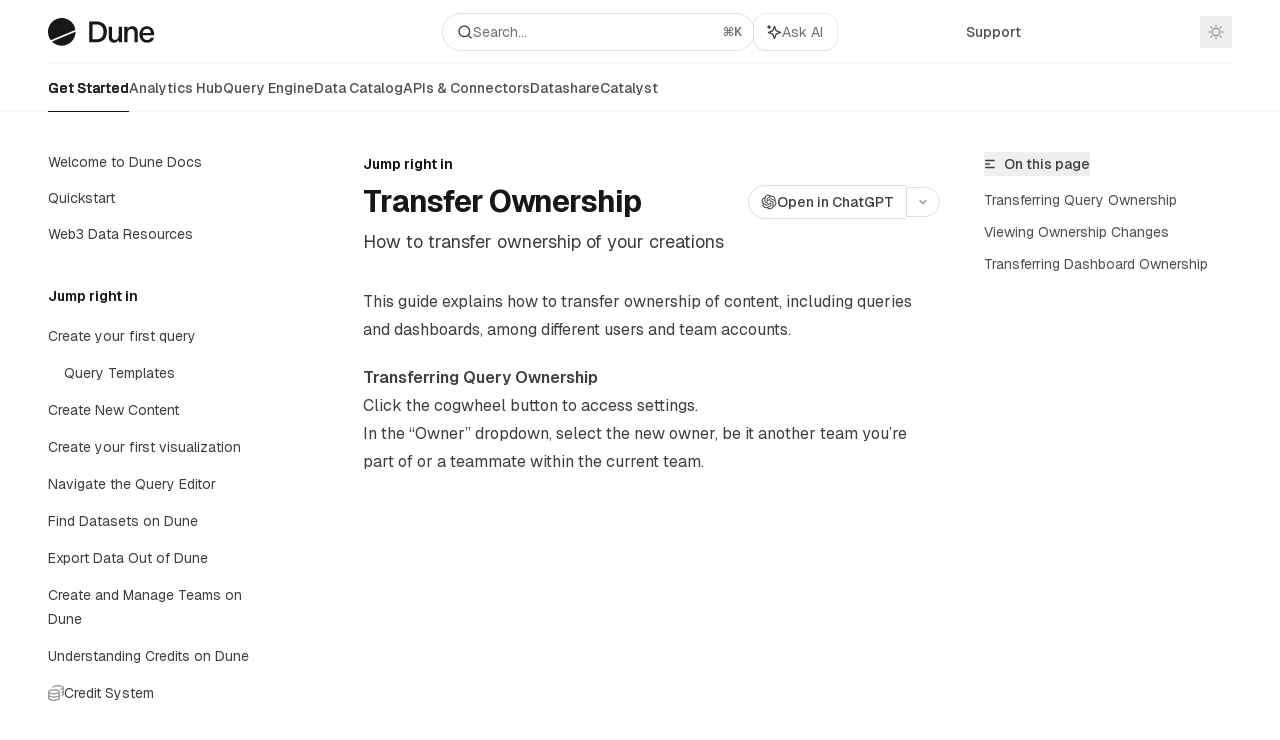

--- FILE ---
content_type: text/html; charset=utf-8
request_url: https://docs.dune.com/learning/how-tos/transfer-ownership
body_size: 83099
content:
<!DOCTYPE html><html lang="en" class="__variable_47c970 __variable_3bbdad dark" data-banner-state="visible" data-page-mode="none"><head><meta charSet="utf-8"/><meta name="viewport" content="width=device-width, initial-scale=1, maximum-scale=1, viewport-fit=cover"/><link rel="preload" href="/mintlify-assets/_next/static/media/bb3ef058b751a6ad-s.p.woff2" as="font" crossorigin="" type="font/woff2"/><link rel="preload" href="/mintlify-assets/_next/static/media/c4b700dcb2187787-s.p.woff2" as="font" crossorigin="" type="font/woff2"/><link rel="preload" href="/mintlify-assets/_next/static/media/e4af272ccee01ff0-s.p.woff2" as="font" crossorigin="" type="font/woff2"/><link rel="preload" as="image" href="https://mintcdn.com/dune/2zcFQ4cOAgHOUIIo/logo/dune-logo-light.svg?fit=max&amp;auto=format&amp;n=2zcFQ4cOAgHOUIIo&amp;q=85&amp;s=8344ffbb623f6875145727e13925a620"/><link rel="preload" as="image" href="https://mintcdn.com/dune/2zcFQ4cOAgHOUIIo/logo/dune-logo-dark.svg?fit=max&amp;auto=format&amp;n=2zcFQ4cOAgHOUIIo&amp;q=85&amp;s=54f1a9a73ae8fe5ec0235a2e52f9b870"/><link rel="stylesheet" href="/mintlify-assets/_next/static/css/ca7d6eb2a816651f.css?dpl=dpl_6xDxXxBp8oWu4TkGTunceD6p5r4E" data-precedence="next"/><link rel="stylesheet" href="/mintlify-assets/_next/static/css/9e8832c8599d2dba.css?dpl=dpl_6xDxXxBp8oWu4TkGTunceD6p5r4E" data-precedence="next"/><link rel="stylesheet" href="/mintlify-assets/_next/static/css/5b8c8e3125ac4cdb.css?dpl=dpl_6xDxXxBp8oWu4TkGTunceD6p5r4E" data-precedence="next"/><link rel="preload" as="script" fetchPriority="low" href="/mintlify-assets/_next/static/chunks/webpack-cfe186e98f8300fe.js?dpl=dpl_6xDxXxBp8oWu4TkGTunceD6p5r4E"/><script src="/mintlify-assets/_next/static/chunks/87c73c54-dd8d81ac9604067c.js?dpl=dpl_6xDxXxBp8oWu4TkGTunceD6p5r4E" async=""></script><script src="/mintlify-assets/_next/static/chunks/90018-1eea5e6ff380f407.js?dpl=dpl_6xDxXxBp8oWu4TkGTunceD6p5r4E" async=""></script><script src="/mintlify-assets/_next/static/chunks/main-app-76ddd9525ef90e67.js?dpl=dpl_6xDxXxBp8oWu4TkGTunceD6p5r4E" async=""></script><script src="/mintlify-assets/_next/static/chunks/891cff7f-dcf0b8e94fd9e2cd.js?dpl=dpl_6xDxXxBp8oWu4TkGTunceD6p5r4E" async=""></script><script src="/mintlify-assets/_next/static/chunks/82431-a3e0a126611457bf.js?dpl=dpl_6xDxXxBp8oWu4TkGTunceD6p5r4E" async=""></script><script src="/mintlify-assets/_next/static/chunks/43881-67920a24b626c850.js?dpl=dpl_6xDxXxBp8oWu4TkGTunceD6p5r4E" async=""></script><script src="/mintlify-assets/_next/static/chunks/98816-4875194b6205382d.js?dpl=dpl_6xDxXxBp8oWu4TkGTunceD6p5r4E" async=""></script><script src="/mintlify-assets/_next/static/chunks/65328-3d54cd12f81740fc.js?dpl=dpl_6xDxXxBp8oWu4TkGTunceD6p5r4E" async=""></script><script src="/mintlify-assets/_next/static/chunks/19664-8ce43df6b74bea12.js?dpl=dpl_6xDxXxBp8oWu4TkGTunceD6p5r4E" async=""></script><script src="/mintlify-assets/_next/static/chunks/25930-b2cbcf1bce80efeb.js?dpl=dpl_6xDxXxBp8oWu4TkGTunceD6p5r4E" async=""></script><script src="/mintlify-assets/_next/static/chunks/30479-b07fa1b16940be02.js?dpl=dpl_6xDxXxBp8oWu4TkGTunceD6p5r4E" async=""></script><script src="/mintlify-assets/_next/static/chunks/app/error-c060937b45dcf8a0.js?dpl=dpl_6xDxXxBp8oWu4TkGTunceD6p5r4E" async=""></script><script src="/mintlify-assets/_next/static/chunks/cfdfcc00-442051842d4b5e4f.js?dpl=dpl_6xDxXxBp8oWu4TkGTunceD6p5r4E" async=""></script><script src="/mintlify-assets/_next/static/chunks/d30757c7-2d2105da33b688d0.js?dpl=dpl_6xDxXxBp8oWu4TkGTunceD6p5r4E" async=""></script><script src="/mintlify-assets/_next/static/chunks/21246-a76922653256bc59.js?dpl=dpl_6xDxXxBp8oWu4TkGTunceD6p5r4E" async=""></script><script src="/mintlify-assets/_next/static/chunks/91769-84a60608f35c4c3d.js?dpl=dpl_6xDxXxBp8oWu4TkGTunceD6p5r4E" async=""></script><script src="/mintlify-assets/_next/static/chunks/70523-43da3b59f75962b1.js?dpl=dpl_6xDxXxBp8oWu4TkGTunceD6p5r4E" async=""></script><script src="/mintlify-assets/_next/static/chunks/74610-281c4fe11ead87d4.js?dpl=dpl_6xDxXxBp8oWu4TkGTunceD6p5r4E" async=""></script><script src="/mintlify-assets/_next/static/chunks/73205-91cccb827f37f979.js?dpl=dpl_6xDxXxBp8oWu4TkGTunceD6p5r4E" async=""></script><script src="/mintlify-assets/_next/static/chunks/14224-e82828bea641a1e2.js?dpl=dpl_6xDxXxBp8oWu4TkGTunceD6p5r4E" async=""></script><script src="/mintlify-assets/_next/static/chunks/83667-96d468d2a9e97e66.js?dpl=dpl_6xDxXxBp8oWu4TkGTunceD6p5r4E" async=""></script><script src="/mintlify-assets/_next/static/chunks/86707-8aa7ba35c2c6bfd9.js?dpl=dpl_6xDxXxBp8oWu4TkGTunceD6p5r4E" async=""></script><script src="/mintlify-assets/_next/static/chunks/59823-f01775537cef737c.js?dpl=dpl_6xDxXxBp8oWu4TkGTunceD6p5r4E" async=""></script><script src="/mintlify-assets/_next/static/chunks/app/%255Fsites/%5Bsubdomain%5D/(multitenant)/layout-a77f9a673d340905.js?dpl=dpl_6xDxXxBp8oWu4TkGTunceD6p5r4E" async=""></script><script src="/mintlify-assets/_next/static/chunks/app/%255Fsites/%5Bsubdomain%5D/not-found-925637f4ed534041.js?dpl=dpl_6xDxXxBp8oWu4TkGTunceD6p5r4E" async=""></script><script src="/mintlify-assets/_next/static/chunks/app/%255Fsites/%5Bsubdomain%5D/error-5170d41fa0805672.js?dpl=dpl_6xDxXxBp8oWu4TkGTunceD6p5r4E" async=""></script><script src="/mintlify-assets/_next/static/chunks/25263-dcc36937a8583e42.js?dpl=dpl_6xDxXxBp8oWu4TkGTunceD6p5r4E" async=""></script><script src="/mintlify-assets/_next/static/chunks/64829-dc9fa155d4bb52ff.js?dpl=dpl_6xDxXxBp8oWu4TkGTunceD6p5r4E" async=""></script><script src="/mintlify-assets/_next/static/chunks/app/%255Fsites/%5Bsubdomain%5D/(multitenant)/%40topbar/%5B%5B...slug%5D%5D/page-b9cd1f66b57fc733.js?dpl=dpl_6xDxXxBp8oWu4TkGTunceD6p5r4E" async=""></script><script src="/mintlify-assets/_next/static/chunks/21822-2f7fd8ba4bca9d41.js?dpl=dpl_6xDxXxBp8oWu4TkGTunceD6p5r4E" async=""></script><script src="/mintlify-assets/_next/static/chunks/app/%255Fsites/%5Bsubdomain%5D/(multitenant)/%5B%5B...slug%5D%5D/page-717290e0ac1f08d7.js?dpl=dpl_6xDxXxBp8oWu4TkGTunceD6p5r4E" async=""></script><link rel="preload" href="https://www.googletagmanager.com/gtag/js?id=G-H1G057R0KN" as="script"/><meta name="next-size-adjust" content=""/><title>Transfer Ownership - Dune Docs</title><meta name="description" content="How to transfer ownership of your creations"/><meta name="application-name" content="Dune Docs"/><meta name="generator" content="Mintlify"/><meta name="msapplication-config" content="https://mintlify.s3.us-west-1.amazonaws.com/dune/_generated/favicon/browserconfig.xml?v=3"/><meta name="apple-mobile-web-app-title" content="Dune Docs"/><meta name="msapplication-TileColor" content="#0f0f15"/><meta name="charset" content="utf-8"/><meta name="og:site_name" content="Dune Docs"/><meta name="canonical" content="https://docs.dune.com/learning/how-tos/transfer-ownership"/><link rel="canonical" href="https://docs.dune.com/learning/how-tos/transfer-ownership"/><link rel="alternate" type="application/xml" href="/sitemap.xml"/><meta property="og:title" content="Transfer Ownership - Dune Docs"/><meta property="og:description" content="How to transfer ownership of your creations"/><meta property="og:url" content="https://docs.dune.com/learning/how-tos/transfer-ownership"/><meta property="og:image" content="https://dune.mintlify.app/mintlify-assets/_next/image?url=%2F_mintlify%2Fapi%2Fog%3Fdivision%3DJump%2Bright%2Bin%26title%3DTransfer%2BOwnership%26description%3DHow%2Bto%2Btransfer%2Bownership%2Bof%2Byour%2Bcreations%26logoLight%3Dhttps%253A%252F%252Fmintcdn.com%252Fdune%252F2zcFQ4cOAgHOUIIo%252Flogo%252Fdune-logo-light.svg%253Ffit%253Dmax%2526auto%253Dformat%2526n%253D2zcFQ4cOAgHOUIIo%2526q%253D85%2526s%253D8344ffbb623f6875145727e13925a620%26logoDark%3Dhttps%253A%252F%252Fmintcdn.com%252Fdune%252F2zcFQ4cOAgHOUIIo%252Flogo%252Fdune-logo-dark.svg%253Ffit%253Dmax%2526auto%253Dformat%2526n%253D2zcFQ4cOAgHOUIIo%2526q%253D85%2526s%253D54f1a9a73ae8fe5ec0235a2e52f9b870%26primaryColor%3D%25230f0f15%26lightColor%3D%2523ffffff%26darkColor%3D%25230f0f15%26backgroundLight%3D%2523ffffff%26backgroundDark%3D%25230e0e10&amp;w=1200&amp;q=100"/><meta property="og:image:width" content="1200"/><meta property="og:image:height" content="630"/><meta property="og:type" content="website"/><meta name="twitter:card" content="summary_large_image"/><meta name="twitter:title" content="Transfer Ownership - Dune Docs"/><meta name="twitter:description" content="How to transfer ownership of your creations"/><meta name="twitter:image" content="https://dune.mintlify.app/mintlify-assets/_next/image?url=%2F_mintlify%2Fapi%2Fog%3Fdivision%3DJump%2Bright%2Bin%26title%3DTransfer%2BOwnership%26description%3DHow%2Bto%2Btransfer%2Bownership%2Bof%2Byour%2Bcreations%26logoLight%3Dhttps%253A%252F%252Fmintcdn.com%252Fdune%252F2zcFQ4cOAgHOUIIo%252Flogo%252Fdune-logo-light.svg%253Ffit%253Dmax%2526auto%253Dformat%2526n%253D2zcFQ4cOAgHOUIIo%2526q%253D85%2526s%253D8344ffbb623f6875145727e13925a620%26logoDark%3Dhttps%253A%252F%252Fmintcdn.com%252Fdune%252F2zcFQ4cOAgHOUIIo%252Flogo%252Fdune-logo-dark.svg%253Ffit%253Dmax%2526auto%253Dformat%2526n%253D2zcFQ4cOAgHOUIIo%2526q%253D85%2526s%253D54f1a9a73ae8fe5ec0235a2e52f9b870%26primaryColor%3D%25230f0f15%26lightColor%3D%2523ffffff%26darkColor%3D%25230f0f15%26backgroundLight%3D%2523ffffff%26backgroundDark%3D%25230e0e10&amp;w=1200&amp;q=100"/><meta name="twitter:image:width" content="1200"/><meta name="twitter:image:height" content="630"/><link rel="apple-touch-icon" href="https://mintlify.s3.us-west-1.amazonaws.com/dune/_generated/favicon/apple-touch-icon.png?v=3" type="image/png" sizes="180x180"/><link rel="icon" href="https://mintlify.s3.us-west-1.amazonaws.com/dune/_generated/favicon/favicon-32x32.png?v=3" type="image/png" sizes="32x32"/><link rel="icon" href="https://mintlify.s3.us-west-1.amazonaws.com/dune/_generated/favicon/favicon-16x16.png?v=3" type="image/png" sizes="16x16"/><link rel="shortcut icon" href="https://mintlify.s3.us-west-1.amazonaws.com/dune/_generated/favicon/favicon.ico?v=3" type="image/x-icon"/><link rel="preconnect" href="https://fonts.googleapis.com"/><link rel="preconnect" href="https://fonts.gstatic.com" crossorigin="anonymous"/><link rel="preconnect" href="https://fonts.googleapis.com"/><link rel="preconnect" href="https://fonts.gstatic.com" crossorigin="anonymous"/><link rel="preload" href="https://d4tuoctqmanu0.cloudfront.net/katex.min.css" as="style"/><script type="text/javascript">(function(a,b){try{let c=document.getElementById("banner")?.innerText;if(c){for(let d=0;d<localStorage.length;d++){let e=localStorage.key(d);if(e?.endsWith(a)&&localStorage.getItem(e)===c)return void document.documentElement.setAttribute(b,"hidden")}document.documentElement.setAttribute(b,"visible");return}for(let c=0;c<localStorage.length;c++){let d=localStorage.key(c);if(d?.endsWith(a)&&localStorage.getItem(d))return void document.documentElement.setAttribute(b,"hidden")}document.documentElement.setAttribute(b,"visible")}catch(a){document.documentElement.setAttribute(b,"hidden")}})(
  "bannerDismissed",
  "data-banner-state",
)</script><script src="/mintlify-assets/_next/static/chunks/polyfills-42372ed130431b0a.js?dpl=dpl_6xDxXxBp8oWu4TkGTunceD6p5r4E" noModule=""></script></head><body><div hidden=""><!--$--><!--/$--></div><script>((a,b,c,d,e,f,g,h)=>{let i=document.documentElement,j=["light","dark"];function k(b){var c;(Array.isArray(a)?a:[a]).forEach(a=>{let c="class"===a,d=c&&f?e.map(a=>f[a]||a):e;c?(i.classList.remove(...d),i.classList.add(f&&f[b]?f[b]:b)):i.setAttribute(a,b)}),c=b,h&&j.includes(c)&&(i.style.colorScheme=c)}if(d)k(d);else try{let a=localStorage.getItem(b)||c,d=g&&"system"===a?window.matchMedia("(prefers-color-scheme: dark)").matches?"dark":"light":a;k(d)}catch(a){}})("class","isDarkMode","system",null,["dark","light","true","false","system"],{"true":"dark","false":"light","dark":"dark","light":"light"},true,true)</script><script>(self.__next_s=self.__next_s||[]).push([0,{"children":"(function j(a,b,c,d,e){try{let f,g,h=[];try{h=window.location.pathname.split(\"/\").filter(a=>\"\"!==a&&\"global\"!==a).slice(0,2)}catch{h=[]}let i=h.find(a=>c.includes(a)),j=[];for(let c of(i?j.push(i):j.push(b),j.push(\"global\"),j)){if(!c)continue;let b=a[c];if(b?.content){f=b.content,g=c;break}}if(!f)return void document.documentElement.setAttribute(d,\"hidden\");let k=!0,l=0;for(;l<localStorage.length;){let a=localStorage.key(l);if(l++,!a?.endsWith(e))continue;let b=localStorage.getItem(a);if(b&&b===f){k=!1;break}g&&(a.startsWith(`lang:${g}_`)||!a.startsWith(\"lang:\"))&&(localStorage.removeItem(a),l--)}document.documentElement.setAttribute(d,k?\"visible\":\"hidden\")}catch(a){console.error(a),document.documentElement.setAttribute(d,\"hidden\")}})(\n  {},\n  \"en\",\n  [],\n  \"data-banner-state\",\n  \"bannerDismissed\",\n)","id":"_mintlify-banner-script"}])</script><link href="https://fonts.googleapis.com/css2?family=Geist:ital,wght@0,400;0,500;0,600;0,700;0,800;1,400;1,500;1,600;1,700;1,800&amp;display=swap" rel="stylesheet"/><link href="https://fonts.googleapis.com/css2?family=Geist:ital,wght@0,400;0,500;0,600;0,700;0,800;1,400;1,500;1,600;1,700;1,800&amp;display=swap" rel="stylesheet"/><style>:root {
  --font-family-headings-custom: "Geist", -apple-system, BlinkMacSystemFont, "Segoe UI", system-ui, sans-serif;
  
  --font-family-body-custom: "Geist", -apple-system, BlinkMacSystemFont, "Segoe UI", system-ui, sans-serif;
  
}</style><style>:root {
    --primary: 15 15 21;
    --primary-light: 255 255 255;
    --primary-dark: 15 15 21;
    --tooltip-foreground: 255 255 255;
    --background-light: 255 255 255;
    --background-dark: 14 14 16;
    --gray-50: 243 243 243;
    --gray-100: 238 238 238;
    --gray-200: 222 222 223;
    --gray-300: 206 206 206;
    --gray-400: 158 158 159;
    --gray-500: 112 112 112;
    --gray-600: 80 80 80;
    --gray-700: 63 63 63;
    --gray-800: 37 37 37;
    --gray-900: 23 23 23;
    --gray-950: 10 10 10;
  }</style><script type="text/javascript">
          (function() {
            function loadKatex() {
              const link = document.querySelector('link[href="https://d4tuoctqmanu0.cloudfront.net/katex.min.css"]');
              if (link) link.rel = 'stylesheet';
            }
            if (document.readyState === 'loading') {
              document.addEventListener('DOMContentLoaded', loadKatex);
            } else {
              loadKatex();
            }
          })();
        </script><div class="relative antialiased text-gray-500 dark:text-gray-400"><script>(self.__next_s=self.__next_s||[]).push([0,{"suppressHydrationWarning":true,"children":"(function(a,b,c,d){var e;let f,g=\"mint\"===d||\"linden\"===d?\"sidebar\":\"sidebar-content\",h=(e=d,f=\"navbar-transition\",\"maple\"===e&&(f+=\"-maple\"),\"willow\"===e&&(f+=\"-willow\"),f);function i(){document.documentElement.classList.add(\"lg:[--scroll-mt:9.5rem]\")}function j(a){document.getElementById(g)?.style.setProperty(\"top\",`${a}rem`)}function k(a){document.getElementById(g)?.style.setProperty(\"height\",`calc(100vh - ${a}rem)`)}function l(a,b){!a&&b||a&&!b?(i(),document.documentElement.classList.remove(\"lg:[--scroll-mt:12rem]\")):a&&b&&(document.documentElement.classList.add(\"lg:[--scroll-mt:12rem]\"),document.documentElement.classList.remove(\"lg:[--scroll-mt:9.5rem]\"))}let m=document.documentElement.getAttribute(\"data-banner-state\"),n=null!=m?\"visible\"===m:b;switch(d){case\"mint\":j(c),l(a,n);break;case\"palm\":case\"aspen\":j(c),k(c),l(a,n);break;case\"linden\":j(c),n&&i();break;case\"almond\":document.documentElement.style.setProperty(\"--scroll-mt\",\"2.5rem\"),j(c),k(c)}let o=function(){let a=document.createElement(\"style\");return a.appendChild(document.createTextNode(\"*,*::before,*::after{-webkit-transition:none!important;-moz-transition:none!important;-o-transition:none!important;-ms-transition:none!important;transition:none!important}\")),document.head.appendChild(a),function(){window.getComputedStyle(document.body),setTimeout(()=>{document.head.removeChild(a)},1)}}();(\"requestAnimationFrame\"in globalThis?requestAnimationFrame:setTimeout)(()=>{let a;a=!1,a=window.scrollY>50,document.getElementById(h)?.setAttribute(\"data-is-opaque\",`${!!a}`),o()})})(\n  true,\n  false,\n  (function m(a,b,c){let d=document.documentElement.getAttribute(\"data-banner-state\"),e=2.5*!!(null!=d?\"visible\"===d:b),f=3*!!a,g=4,h=e+g+f;switch(c){case\"mint\":case\"palm\":break;case\"aspen\":f=2.5*!!a,g=3.5,h=e+f+g;break;case\"linden\":g=4,h=e+g;break;case\"almond\":g=3.5,h=e+g}return h})(true, false, \"mint\"),\n  \"mint\",\n)","id":"_mintlify-scroll-top-script"}])</script><noscript><iframe src="https://www.googletagmanager.com/ns.html?id=GTM-P46XP3Z5" height="0" width="0" style="display:none;visibility:hidden"></iframe></noscript><a href="#content-area" class="sr-only focus:not-sr-only focus:fixed focus:top-2 focus:left-2 focus:z-50 focus:p-2 focus:text-sm focus:bg-background-light dark:focus:bg-background-dark focus:rounded-md focus:outline-primary dark:focus:outline-primary-light">Skip to main content</a><div class="max-lg:contents lg:flex lg:w-full"><div class="max-lg:contents lg:flex-1 lg:min-w-0 lg:overflow-x-clip"><div id="navbar" class="z-30 fixed lg:sticky top-0 w-full peer is-not-custom peer is-not-center peer is-not-wide peer is-not-frame"><div id="navbar-transition" class="absolute w-full h-full backdrop-blur flex-none transition-colors duration-500 border-b border-gray-500/5 dark:border-gray-300/[0.06] data-[is-opaque=true]:bg-background-light data-[is-opaque=true]:supports-backdrop-blur:bg-background-light/95 data-[is-opaque=true]:dark:bg-background-dark/75 data-[is-opaque=false]:supports-backdrop-blur:bg-background-light/60 data-[is-opaque=false]:dark:bg-transparent" data-is-opaque="false"></div><div class="max-w-8xl mx-auto relative"><div><div class="relative"><div class="flex items-center lg:px-12 h-16 min-w-0 mx-4 lg:mx-0"><div class="h-full relative flex-1 flex items-center gap-x-4 min-w-0 border-b border-gray-500/5 dark:border-gray-300/[0.06]"><div class="flex-1 flex items-center gap-x-4"><a class="" href="https://dune.com"><span class="sr-only">Dune Docs<!-- --> home page</span><img class="nav-logo w-auto h-7 relative object-contain block dark:hidden" src="https://mintcdn.com/dune/2zcFQ4cOAgHOUIIo/logo/dune-logo-light.svg?fit=max&amp;auto=format&amp;n=2zcFQ4cOAgHOUIIo&amp;q=85&amp;s=8344ffbb623f6875145727e13925a620" alt="light logo"/><img class="nav-logo w-auto h-7 relative object-contain hidden dark:block" src="https://mintcdn.com/dune/2zcFQ4cOAgHOUIIo/logo/dune-logo-dark.svg?fit=max&amp;auto=format&amp;n=2zcFQ4cOAgHOUIIo&amp;q=85&amp;s=54f1a9a73ae8fe5ec0235a2e52f9b870" alt="dark logo"/></a><div class="hidden lg:flex items-center gap-x-2"></div></div><div class="relative hidden lg:flex items-center flex-1 z-20 gap-2.5"><button type="button" class="flex pointer-events-auto rounded-xl w-full items-center text-sm leading-6 h-9 pl-3.5 pr-3 text-gray-500 dark:text-white/50 bg-background-light dark:bg-background-dark dark:brightness-[1.1] dark:ring-1 dark:hover:brightness-[1.25] ring-1 ring-gray-400/30 hover:ring-gray-600/30 dark:ring-gray-600/30 dark:hover:ring-gray-500/30 justify-between truncate gap-2 min-w-[43px]" id="search-bar-entry" aria-label="Open search"><div class="flex items-center gap-2 min-w-[42px]"><svg xmlns="http://www.w3.org/2000/svg" width="16" height="16" viewBox="0 0 24 24" fill="none" stroke="currentColor" stroke-width="2" stroke-linecap="round" stroke-linejoin="round" class="lucide lucide-search min-w-4 flex-none text-gray-700 hover:text-gray-800 dark:text-gray-400 hover:dark:text-gray-200"><circle cx="11" cy="11" r="8"></circle><path d="m21 21-4.3-4.3"></path></svg><div class="truncate min-w-0">Search...</div></div><span class="flex-none text-xs font-semibold">⌘<!-- -->K</span></button><button type="button" class="flex-none hidden lg:flex items-center justify-center gap-1.5 pl-3 pr-3.5 h-9 rounded-xl shadow-sm bg-background-light dark:bg-background-dark dark:brightness-[1.1] dark:ring-1 dark:hover:brightness-[1.25] ring-1 ring-gray-400/20 hover:ring-gray-600/25 dark:ring-gray-600/30 dark:hover:ring-gray-500/30" id="assistant-entry" aria-label="Toggle assistant panel" data-state="closed"><svg xmlns="http://www.w3.org/2000/svg" width="18" height="18" viewBox="0 0 18 18" class="size-4 shrink-0 text-gray-700 hover:text-gray-800 dark:text-gray-400 hover:dark:text-gray-200"><g fill="currentColor"><path d="M5.658,2.99l-1.263-.421-.421-1.263c-.137-.408-.812-.408-.949,0l-.421,1.263-1.263,.421c-.204,.068-.342,.259-.342,.474s.138,.406,.342,.474l1.263,.421,.421,1.263c.068,.204,.26,.342,.475,.342s.406-.138,.475-.342l.421-1.263,1.263-.421c.204-.068,.342-.259,.342-.474s-.138-.406-.342-.474Z" fill="currentColor" data-stroke="none" stroke="none"></path><polygon points="9.5 2.75 11.412 7.587 16.25 9.5 11.412 11.413 9.5 16.25 7.587 11.413 2.75 9.5 7.587 7.587 9.5 2.75" fill="none" stroke="currentColor" stroke-linecap="round" stroke-linejoin="round" stroke-width="1.5"></polygon></g></svg><span class="text-sm text-gray-500 dark:text-white/50 whitespace-nowrap">Ask AI</span></button></div><div class="flex-1 relative hidden lg:flex items-center ml-auto justify-end space-x-4"><nav class="text-sm"><ul class="flex space-x-6 items-center"><li class="navbar-link"><a href="/cdn-cgi/l/email-protection#2a595f5a5a45585e6a4e5f444f04494547" class="flex items-center gap-1.5 whitespace-nowrap font-medium text-gray-600 hover:text-gray-900 dark:text-gray-400 dark:hover:text-gray-300" target="_blank">Support</a></li><li class="block lg:hidden"><a class="flex items-center gap-1.5 whitespace-nowrap font-medium text-gray-600 hover:text-gray-900 dark:text-gray-400 dark:hover:text-gray-300" href="https://dune.com">Start building</a></li><li class="whitespace-nowrap hidden lg:flex" id="topbar-cta-button"><a target="_blank" class="group px-4 py-1.5 relative inline-flex items-center text-sm font-medium" href="https://dune.com"><span class="absolute inset-0 bg-primary-dark rounded-xl group-hover:opacity-[0.9]"></span><div class="mr-0.5 space-x-2.5 flex items-center"><span class="z-10 text-white">Start building</span><svg width="3" height="24" viewBox="0 -9 3 24" class="h-5 rotate-0 overflow-visible text-white/90"><path d="M0 0L3 3L0 6" fill="none" stroke="currentColor" stroke-width="1.5" stroke-linecap="round"></path></svg></div></a></li></ul></nav><div class="flex items-center"><button class="group p-2 flex items-center justify-center" aria-label="Toggle dark mode"><svg width="16" height="16" viewBox="0 0 16 16" fill="none" stroke="currentColor" xmlns="http://www.w3.org/2000/svg" class="h-4 w-4 block text-gray-400 dark:hidden group-hover:text-gray-600"><g clip-path="url(#clip0_2880_7340)"><path d="M8 1.11133V2.00022" stroke-width="1.5" stroke-linecap="round" stroke-linejoin="round"></path><path d="M12.8711 3.12891L12.2427 3.75735" stroke-width="1.5" stroke-linecap="round" stroke-linejoin="round"></path><path d="M14.8889 8H14" stroke-width="1.5" stroke-linecap="round" stroke-linejoin="round"></path><path d="M12.8711 12.8711L12.2427 12.2427" stroke-width="1.5" stroke-linecap="round" stroke-linejoin="round"></path><path d="M8 14.8889V14" stroke-width="1.5" stroke-linecap="round" stroke-linejoin="round"></path><path d="M3.12891 12.8711L3.75735 12.2427" stroke-width="1.5" stroke-linecap="round" stroke-linejoin="round"></path><path d="M1.11133 8H2.00022" stroke-width="1.5" stroke-linecap="round" stroke-linejoin="round"></path><path d="M3.12891 3.12891L3.75735 3.75735" stroke-width="1.5" stroke-linecap="round" stroke-linejoin="round"></path><path d="M8.00043 11.7782C10.0868 11.7782 11.7782 10.0868 11.7782 8.00043C11.7782 5.91402 10.0868 4.22266 8.00043 4.22266C5.91402 4.22266 4.22266 5.91402 4.22266 8.00043C4.22266 10.0868 5.91402 11.7782 8.00043 11.7782Z" stroke-width="1.5" stroke-linecap="round" stroke-linejoin="round"></path></g><defs><clipPath id="clip0_2880_7340"><rect width="16" height="16" fill="white"></rect></clipPath></defs></svg><svg xmlns="http://www.w3.org/2000/svg" width="24" height="24" viewBox="0 0 24 24" fill="none" stroke="currentColor" stroke-width="2" stroke-linecap="round" stroke-linejoin="round" class="lucide lucide-moon h-4 w-4 hidden dark:block text-gray-500 dark:group-hover:text-gray-300"><path d="M12 3a6 6 0 0 0 9 9 9 9 0 1 1-9-9Z"></path></svg></button></div></div><div class="flex lg:hidden items-center gap-3"><button type="button" class="text-gray-500 w-8 h-8 flex items-center justify-center hover:text-gray-600 dark:text-gray-400 dark:hover:text-gray-300" id="search-bar-entry-mobile" aria-label="Open search"><span class="sr-only">Search...</span><svg class="h-4 w-4 bg-gray-500 dark:bg-gray-400 hover:bg-gray-600 dark:hover:bg-gray-300" style="-webkit-mask-image:url(https://d3gk2c5xim1je2.cloudfront.net/v7.1.0/solid/magnifying-glass.svg);-webkit-mask-repeat:no-repeat;-webkit-mask-position:center;mask-image:url(https://d3gk2c5xim1je2.cloudfront.net/v7.1.0/solid/magnifying-glass.svg);mask-repeat:no-repeat;mask-position:center"></svg></button><button id="assistant-entry-mobile"><svg xmlns="http://www.w3.org/2000/svg" width="18" height="18" viewBox="0 0 18 18" class="size-4.5 text-gray-500 dark:text-gray-400 hover:text-gray-600 dark:hover:text-gray-300"><g fill="currentColor"><path d="M5.658,2.99l-1.263-.421-.421-1.263c-.137-.408-.812-.408-.949,0l-.421,1.263-1.263,.421c-.204,.068-.342,.259-.342,.474s.138,.406,.342,.474l1.263,.421,.421,1.263c.068,.204,.26,.342,.475,.342s.406-.138,.475-.342l.421-1.263,1.263-.421c.204-.068,.342-.259,.342-.474s-.138-.406-.342-.474Z" fill="currentColor" data-stroke="none" stroke="none"></path><polygon points="9.5 2.75 11.412 7.587 16.25 9.5 11.412 11.413 9.5 16.25 7.587 11.413 2.75 9.5 7.587 7.587 9.5 2.75" fill="none" stroke="currentColor" stroke-linecap="round" stroke-linejoin="round" stroke-width="1.5"></polygon></g></svg></button><button aria-label="More actions" class="h-7 w-5 flex items-center justify-end"><svg class="h-4 w-4 bg-gray-500 dark:bg-gray-400 hover:bg-gray-600 dark:hover:bg-gray-300" style="-webkit-mask-image:url(https://d3gk2c5xim1je2.cloudfront.net/v7.1.0/solid/ellipsis-vertical.svg);-webkit-mask-repeat:no-repeat;-webkit-mask-position:center;mask-image:url(https://d3gk2c5xim1je2.cloudfront.net/v7.1.0/solid/ellipsis-vertical.svg);mask-repeat:no-repeat;mask-position:center"></svg></button></div></div></div><button type="button" class="flex items-center h-14 py-4 px-5 lg:hidden focus:outline-0 w-full text-left"><div class="text-gray-500 hover:text-gray-600 dark:text-gray-400 dark:hover:text-gray-300"><span class="sr-only">Navigation</span><svg class="h-4" fill="currentColor" xmlns="http://www.w3.org/2000/svg" viewBox="0 0 448 512"><path d="M0 96C0 78.3 14.3 64 32 64H416c17.7 0 32 14.3 32 32s-14.3 32-32 32H32C14.3 128 0 113.7 0 96zM0 256c0-17.7 14.3-32 32-32H416c17.7 0 32 14.3 32 32s-14.3 32-32 32H32c-17.7 0-32-14.3-32-32zM448 416c0 17.7-14.3 32-32 32H32c-17.7 0-32-14.3-32-32s14.3-32 32-32H416c17.7 0 32 14.3 32 32z"></path></svg></div><div class="ml-4 flex text-sm leading-6 whitespace-nowrap min-w-0 space-x-3 overflow-hidden"><div class="flex items-center space-x-3 flex-shrink-0"><span>Jump right in</span><svg width="3" height="24" viewBox="0 -9 3 24" class="h-5 rotate-0 overflow-visible fill-gray-400"><path d="M0 0L3 3L0 6" fill="none" stroke="currentColor" stroke-width="1.5" stroke-linecap="round"></path></svg></div><div class="font-semibold text-gray-900 truncate dark:text-gray-200 min-w-0 flex-1">Transfer Ownership</div></div></button></div><div class="hidden lg:flex px-12 h-12"><div class="nav-tabs h-full flex text-sm gap-x-6"><a class="link nav-tabs-item group relative h-full gap-2 flex items-center font-medium hover:text-gray-800 dark:hover:text-gray-300 text-gray-800 dark:text-gray-200 [text-shadow:-0.2px_0_0_currentColor,0.2px_0_0_currentColor]" href="/home">Get Started<div class="absolute bottom-0 h-[1.5px] w-full left-0 bg-primary dark:bg-primary-light"></div></a><a class="link nav-tabs-item group relative h-full gap-2 flex items-center font-medium text-gray-600 dark:text-gray-400 hover:text-gray-800 dark:hover:text-gray-300" href="/web-app/overview">Analytics Hub<div class="absolute bottom-0 h-[1.5px] w-full left-0 group-hover:bg-gray-200 dark:group-hover:bg-gray-700"></div></a><a class="link nav-tabs-item group relative h-full gap-2 flex items-center font-medium text-gray-600 dark:text-gray-400 hover:text-gray-800 dark:hover:text-gray-300" href="/query-engine/overview">Query Engine<div class="absolute bottom-0 h-[1.5px] w-full left-0 group-hover:bg-gray-200 dark:group-hover:bg-gray-700"></div></a><a class="link nav-tabs-item group relative h-full gap-2 flex items-center font-medium text-gray-600 dark:text-gray-400 hover:text-gray-800 dark:hover:text-gray-300" href="/data-catalog/overview">Data Catalog<div class="absolute bottom-0 h-[1.5px] w-full left-0 group-hover:bg-gray-200 dark:group-hover:bg-gray-700"></div></a><a class="link nav-tabs-item group relative h-full gap-2 flex items-center font-medium text-gray-600 dark:text-gray-400 hover:text-gray-800 dark:hover:text-gray-300" href="/api-reference/overview/introduction">APIs &amp; Connectors<div class="absolute bottom-0 h-[1.5px] w-full left-0 group-hover:bg-gray-200 dark:group-hover:bg-gray-700"></div></a><a class="link nav-tabs-item group relative h-full gap-2 flex items-center font-medium text-gray-600 dark:text-gray-400 hover:text-gray-800 dark:hover:text-gray-300" href="/datashare/datashare">Datashare<div class="absolute bottom-0 h-[1.5px] w-full left-0 group-hover:bg-gray-200 dark:group-hover:bg-gray-700"></div></a><a class="link nav-tabs-item group relative h-full gap-2 flex items-center font-medium text-gray-600 dark:text-gray-400 hover:text-gray-800 dark:hover:text-gray-300" href="/catalyst/overview">Catalyst<div class="absolute bottom-0 h-[1.5px] w-full left-0 group-hover:bg-gray-200 dark:group-hover:bg-gray-700"></div></a></div></div></div></div><span hidden="" style="position:fixed;top:1px;left:1px;width:1px;height:0;padding:0;margin:-1px;overflow:hidden;clip:rect(0, 0, 0, 0);white-space:nowrap;border-width:0;display:none"></span></div><div class="peer-[.is-not-center]:max-w-8xl peer-[.is-center]:max-w-3xl peer-[.is-not-custom]:px-4 peer-[.is-not-custom]:mx-auto peer-[.is-not-custom]:lg:px-8 peer-[.is-wide]:[&amp;&gt;div:last-child]:max-w-6xl peer-[.is-custom]:contents peer-[.is-custom]:[&amp;&gt;div:first-child]:!hidden peer-[.is-custom]:[&amp;&gt;div:first-child]:sm:!hidden peer-[.is-custom]:[&amp;&gt;div:first-child]:md:!hidden peer-[.is-custom]:[&amp;&gt;div:first-child]:lg:!hidden peer-[.is-custom]:[&amp;&gt;div:first-child]:xl:!hidden peer-[.is-center]:[&amp;&gt;div:first-child]:!hidden peer-[.is-center]:[&amp;&gt;div:first-child]:sm:!hidden peer-[.is-center]:[&amp;&gt;div:first-child]:md:!hidden peer-[.is-center]:[&amp;&gt;div:first-child]:lg:!hidden peer-[.is-center]:[&amp;&gt;div:first-child]:xl:!hidden"><div class="z-20 hidden lg:block fixed bottom-0 right-auto w-[18rem]" id="sidebar" style="top:7rem"><div class="absolute inset-0 z-10 stable-scrollbar-gutter overflow-auto pr-8 pb-10" id="sidebar-content"><div class="relative lg:text-sm lg:leading-6"><div class="sticky top-0 h-8 z-10 bg-gradient-to-b from-background-light dark:from-background-dark"></div><div id="navigation-items"><ul class="sidebar-group"><li id="/home" class="relative scroll-m-4 first:scroll-m-20" data-title="Welcome to Dune Docs"><a class="group flex items-center pr-3 py-1.5 cursor-pointer gap-x-3 text-left rounded-xl w-full outline-offset-[-1px] hover:bg-gray-600/5 dark:hover:bg-gray-200/5 text-gray-700 hover:text-gray-900 dark:text-gray-400 dark:hover:text-gray-300" style="padding-left:1rem" href="/home"><div class="flex-1 flex items-center space-x-2.5"><div class="">Welcome to Dune Docs</div></div></a></li></ul><ul class="sidebar-group"><li id="/quickstart" class="relative scroll-m-4 first:scroll-m-20" data-title="Quickstart"><a class="group flex items-center pr-3 py-1.5 cursor-pointer gap-x-3 text-left break-words hyphens-auto rounded-xl w-full outline-offset-[-1px] hover:bg-gray-600/5 dark:hover:bg-gray-200/5 text-gray-700 hover:text-gray-900 dark:text-gray-400 dark:hover:text-gray-300" style="padding-left:1rem" href="/quickstart"><div class="flex-1 flex items-center space-x-2.5"><div class="">Quickstart</div></div></a></li></ul><ul class="sidebar-group"><li id="/learning-resources" class="relative scroll-m-4 first:scroll-m-20" data-title="Web3 Data Resources"><a class="group flex items-center pr-3 py-1.5 cursor-pointer gap-x-3 text-left rounded-xl w-full outline-offset-[-1px] hover:bg-gray-600/5 dark:hover:bg-gray-200/5 text-gray-700 hover:text-gray-900 dark:text-gray-400 dark:hover:text-gray-300" style="padding-left:1rem" href="/learning-resources"><div class="flex-1 flex items-center space-x-2.5"><div class="">Web3 Data Resources</div></div></a></li></ul><div class="mt-6 lg:mt-8"><div class="sidebar-group-header flex items-center gap-2.5 pl-4 mb-3.5 lg:mb-2.5 font-semibold text-gray-900 dark:text-gray-200"><h5 id="sidebar-title">Jump right in</h5></div><ul id="sidebar-group" class="sidebar-group space-y-px"><li id="/learning/how-tos/create-your-first-query" class="relative scroll-m-4 first:scroll-m-20" data-title="Create your first query"><a class="group flex items-center pr-3 py-1.5 cursor-pointer gap-x-3 text-left rounded-xl w-full outline-offset-[-1px] hover:bg-gray-600/5 dark:hover:bg-gray-200/5 text-gray-700 hover:text-gray-900 dark:text-gray-400 dark:hover:text-gray-300" style="padding-left:1rem" href="/learning/how-tos/create-your-first-query"><div class="flex-1 flex items-center space-x-2.5"><div class="">Create your first query</div></div></a></li><li id="/learning/how-tos/query-templates" class="relative scroll-m-4 first:scroll-m-20" data-title="Query Templates"><a class="group flex items-center pr-3 py-1.5 cursor-pointer gap-x-3 text-left rounded-xl w-full outline-offset-[-1px] hover:bg-gray-600/5 dark:hover:bg-gray-200/5 text-gray-700 hover:text-gray-900 dark:text-gray-400 dark:hover:text-gray-300" style="padding-left:1rem" href="/learning/how-tos/query-templates"><svg class="h-4 w-4 bg-gray-400 dark:bg-gray-500" style="-webkit-mask-image:url(https://d3gk2c5xim1je2.cloudfront.net/v7.1.0/regular/template.svg);-webkit-mask-repeat:no-repeat;-webkit-mask-position:center;mask-image:url(https://d3gk2c5xim1je2.cloudfront.net/v7.1.0/regular/template.svg);mask-repeat:no-repeat;mask-position:center"></svg><div class="flex-1 flex items-center space-x-2.5"><div class="">Query Templates</div></div></a></li><li id="/learning/how-tos/create-new-content" class="relative scroll-m-4 first:scroll-m-20" data-title="Create New Content"><a class="group flex items-center pr-3 py-1.5 cursor-pointer gap-x-3 text-left rounded-xl w-full outline-offset-[-1px] hover:bg-gray-600/5 dark:hover:bg-gray-200/5 text-gray-700 hover:text-gray-900 dark:text-gray-400 dark:hover:text-gray-300" style="padding-left:1rem" href="/learning/how-tos/create-new-content"><div class="flex-1 flex items-center space-x-2.5"><div class="">Create New Content</div></div></a></li><li id="/learning/how-tos/create-your-first-visualization" class="relative scroll-m-4 first:scroll-m-20" data-title="Create your first visualization"><a class="group flex items-center pr-3 py-1.5 cursor-pointer gap-x-3 text-left rounded-xl w-full outline-offset-[-1px] hover:bg-gray-600/5 dark:hover:bg-gray-200/5 text-gray-700 hover:text-gray-900 dark:text-gray-400 dark:hover:text-gray-300" style="padding-left:1rem" href="/learning/how-tos/create-your-first-visualization"><div class="flex-1 flex items-center space-x-2.5"><div class="">Create your first visualization</div></div></a></li><li id="/learning/how-tos/navigate-query-editor" class="relative scroll-m-4 first:scroll-m-20" data-title="Navigate the Query Editor"><a class="group flex items-center pr-3 py-1.5 cursor-pointer gap-x-3 text-left rounded-xl w-full outline-offset-[-1px] hover:bg-gray-600/5 dark:hover:bg-gray-200/5 text-gray-700 hover:text-gray-900 dark:text-gray-400 dark:hover:text-gray-300" style="padding-left:1rem" href="/learning/how-tos/navigate-query-editor"><div class="flex-1 flex items-center space-x-2.5"><div class="">Navigate the Query Editor</div></div></a></li><li id="/learning/how-tos/find-datasets" class="relative scroll-m-4 first:scroll-m-20" data-title="Find Datasets on Dune"><a class="group flex items-center pr-3 py-1.5 cursor-pointer gap-x-3 text-left rounded-xl w-full outline-offset-[-1px] hover:bg-gray-600/5 dark:hover:bg-gray-200/5 text-gray-700 hover:text-gray-900 dark:text-gray-400 dark:hover:text-gray-300" style="padding-left:1rem" href="/learning/how-tos/find-datasets"><div class="flex-1 flex items-center space-x-2.5"><div class="">Find Datasets on Dune</div></div></a></li><li id="/learning/how-tos/export-data-out" class="relative scroll-m-4 first:scroll-m-20" data-title="Export Data Out of Dune"><a class="group flex items-center pr-3 py-1.5 cursor-pointer gap-x-3 text-left rounded-xl w-full outline-offset-[-1px] hover:bg-gray-600/5 dark:hover:bg-gray-200/5 text-gray-700 hover:text-gray-900 dark:text-gray-400 dark:hover:text-gray-300" style="padding-left:1rem" href="/learning/how-tos/export-data-out"><div class="flex-1 flex items-center space-x-2.5"><div class="">Export Data Out of Dune</div></div></a></li><li id="/learning/how-tos/create-and-manage-teams" class="relative scroll-m-4 first:scroll-m-20" data-title="Create and Manage Teams on Dune"><a class="group flex items-center pr-3 py-1.5 cursor-pointer gap-x-3 text-left rounded-xl w-full outline-offset-[-1px] hover:bg-gray-600/5 dark:hover:bg-gray-200/5 text-gray-700 hover:text-gray-900 dark:text-gray-400 dark:hover:text-gray-300" style="padding-left:1rem" href="/learning/how-tos/create-and-manage-teams"><div class="flex-1 flex items-center space-x-2.5"><div class="">Create and Manage Teams on Dune</div></div></a></li><li id="/learning/how-tos/credit-system-on-dune" class="relative scroll-m-4 first:scroll-m-20" data-title="Understanding Credits on Dune"><a class="group flex items-center pr-3 py-1.5 cursor-pointer gap-x-3 text-left rounded-xl w-full outline-offset-[-1px] hover:bg-gray-600/5 dark:hover:bg-gray-200/5 text-gray-700 hover:text-gray-900 dark:text-gray-400 dark:hover:text-gray-300" style="padding-left:1rem" href="/learning/how-tos/credit-system-on-dune"><div class="flex-1 flex items-center space-x-2.5"><div class="">Understanding Credits on Dune</div></div></a></li><li id="/learning/how-tos/credit-system" class="relative scroll-m-4 first:scroll-m-20" data-title="Credit System"><a class="group flex items-center pr-3 py-1.5 cursor-pointer gap-x-3 text-left rounded-xl w-full outline-offset-[-1px] hover:bg-gray-600/5 dark:hover:bg-gray-200/5 text-gray-700 hover:text-gray-900 dark:text-gray-400 dark:hover:text-gray-300" style="padding-left:1rem" href="/learning/how-tos/credit-system"><svg class="h-4 w-4 bg-gray-400 dark:bg-gray-500" style="-webkit-mask-image:url(https://d3gk2c5xim1je2.cloudfront.net/v7.1.0/regular/coins.svg);-webkit-mask-repeat:no-repeat;-webkit-mask-position:center;mask-image:url(https://d3gk2c5xim1je2.cloudfront.net/v7.1.0/regular/coins.svg);mask-repeat:no-repeat;mask-position:center"></svg><div class="flex-1 flex items-center space-x-2.5"><div class="">Credit System</div></div></a></li><li id="/learning/how-tos/pricing-faqs" class="relative scroll-m-4 first:scroll-m-20" data-title="Pricing FAQs"><a class="group flex items-center pr-3 py-1.5 cursor-pointer gap-x-3 text-left rounded-xl w-full outline-offset-[-1px] hover:bg-gray-600/5 dark:hover:bg-gray-200/5 text-gray-700 hover:text-gray-900 dark:text-gray-400 dark:hover:text-gray-300" style="padding-left:1rem" href="/learning/how-tos/pricing-faqs"><svg class="h-4 w-4 bg-gray-400 dark:bg-gray-500" style="-webkit-mask-image:url(https://d3gk2c5xim1je2.cloudfront.net/v7.1.0/regular/circle-question.svg);-webkit-mask-repeat:no-repeat;-webkit-mask-position:center;mask-image:url(https://d3gk2c5xim1je2.cloudfront.net/v7.1.0/regular/circle-question.svg);mask-repeat:no-repeat;mask-position:center"></svg><div class="flex-1 flex items-center space-x-2.5"><div class="">Pricing FAQs</div></div></a></li><li id="/learning/how-tos/search-for-content" class="relative scroll-m-4 first:scroll-m-20" data-title="Search for Content on Dune"><a class="group flex items-center pr-3 py-1.5 cursor-pointer gap-x-3 text-left rounded-xl w-full outline-offset-[-1px] hover:bg-gray-600/5 dark:hover:bg-gray-200/5 text-gray-700 hover:text-gray-900 dark:text-gray-400 dark:hover:text-gray-300" style="padding-left:1rem" href="/learning/how-tos/search-for-content"><div class="flex-1 flex items-center space-x-2.5"><div class="">Search for Content on Dune</div></div></a></li><li id="/learning/how-tos/share-dune-content" class="relative scroll-m-4 first:scroll-m-20" data-title="Share Dune Content"><a class="group flex items-center pr-3 py-1.5 cursor-pointer gap-x-3 text-left rounded-xl w-full outline-offset-[-1px] hover:bg-gray-600/5 dark:hover:bg-gray-200/5 text-gray-700 hover:text-gray-900 dark:text-gray-400 dark:hover:text-gray-300" style="padding-left:1rem" href="/learning/how-tos/share-dune-content"><div class="flex-1 flex items-center space-x-2.5"><div class="">Share Dune Content</div></div></a></li><li id="/learning/how-tos/share-your-query" class="relative scroll-m-4 first:scroll-m-20" data-title="Share your query"><a class="group flex items-center pr-3 py-1.5 cursor-pointer gap-x-3 text-left rounded-xl w-full outline-offset-[-1px] hover:bg-gray-600/5 dark:hover:bg-gray-200/5 text-gray-700 hover:text-gray-900 dark:text-gray-400 dark:hover:text-gray-300" style="padding-left:1rem" href="/learning/how-tos/share-your-query"><div class="flex-1 flex items-center space-x-2.5"><div class="">Share your query</div></div></a></li><li id="/learning/how-tos/transfer-ownership" class="relative scroll-m-4 first:scroll-m-20" data-title="Transfer Ownership"><a class="group flex items-center pr-3 py-1.5 cursor-pointer gap-x-3 text-left rounded-xl w-full outline-offset-[-1px] bg-primary/10 text-primary [text-shadow:-0.2px_0_0_currentColor,0.2px_0_0_currentColor] dark:text-primary-light dark:bg-primary-light/10" style="padding-left:1rem" href="/learning/how-tos/transfer-ownership"><div class="flex-1 flex items-center space-x-2.5"><div class="">Transfer Ownership</div></div></a></li><li id="/learning/flipside-migration-guide" class="relative scroll-m-4 first:scroll-m-20" data-title="Migrating from Flipside to Dune"><a class="group flex items-center pr-3 py-1.5 cursor-pointer gap-x-3 text-left rounded-xl w-full outline-offset-[-1px] hover:bg-gray-600/5 dark:hover:bg-gray-200/5 text-gray-700 hover:text-gray-900 dark:text-gray-400 dark:hover:text-gray-300" style="padding-left:1rem" href="/learning/flipside-migration-guide"><div class="flex-1 flex items-center space-x-2.5"><div class="">Migrating from Flipside to Dune</div></div></a></li></ul></div></div></div></div></div><div id="content-container"><script data-cfasync="false" src="/cdn-cgi/scripts/5c5dd728/cloudflare-static/email-decode.min.js"></script><script>(self.__next_s=self.__next_s||[]).push([0,{"children":"document.documentElement.setAttribute('data-page-mode', 'none');","id":"_mintlify-page-mode-script"}])</script><script>(self.__next_s=self.__next_s||[]).push([0,{"suppressHydrationWarning":true,"children":"(function n(a,b){if(!document.getElementById(\"footer\")?.classList.contains(\"advanced-footer\")||\"maple\"===b||\"willow\"===b||\"almond\"===b)return;let c=document.documentElement.getAttribute(\"data-page-mode\"),d=document.getElementById(\"navbar\"),e=document.getElementById(\"navigation-items\"),f=document.getElementById(\"sidebar\"),g=document.getElementById(\"footer\"),h=document.getElementById(\"table-of-contents-content\"),i=(e?.clientHeight??0)+16*a+32*(\"mint\"===b||\"linden\"===b);if(!g||\"center\"===c)return;let j=g.getBoundingClientRect().top,k=window.innerHeight-j;f&&e&&(i>j?(f.style.top=`-${k}px`,f.style.height=`${window.innerHeight}px`):(f.style.top=`${a}rem`,f.style.height=\"auto\")),h&&d&&(k>0?h.style.top=\"custom\"===c?`${d.clientHeight-k}px`:`${40+d.clientHeight-k}px`:h.style.top=\"\")})(\n  (function m(a,b,c){let d=document.documentElement.getAttribute(\"data-banner-state\"),e=2.5*!!(null!=d?\"visible\"===d:b),f=3*!!a,g=4,h=e+g+f;switch(c){case\"mint\":case\"palm\":break;case\"aspen\":f=2.5*!!a,g=3.5,h=e+f+g;break;case\"linden\":g=4,h=e+g;break;case\"almond\":g=3.5,h=e+g}return h})(true, false, \"mint\"),\n  \"mint\",\n)","id":"_mintlify-footer-and-sidebar-scroll-script"}])</script><span class="fixed inset-0 bg-background-light dark:bg-background-dark -z-10 pointer-events-none" id="almond-background-color"></span><style data-custom-css-index="0" data-custom-css-path="styles.css">#topbar-cta-button > a > span,
#navigation-items .sidebar-group > li > a,
#sidebar-group > li > a,
#search-bar-entry,
.chat-assistant-floating-input > div {
    border-radius: 9999px;
}

.dark #topbar-cta-button > a > span {
    background-color: #fff;
}

.dark #topbar-cta-button > a > span + div > span {
    color: #0f0f15
}

.dark #topbar-cta-button > a > span + div > svg {
    color: #0f0f15
}

#page-context-menu > button:first-child {
    border-top-left-radius: 9999px;
    border-bottom-left-radius: 9999px;
}

#page-context-menu > button:last-child {
    border-top-right-radius: 9999px;
    border-bottom-right-radius: 9999px;
}

/* White underlines for CTA links in Note blocks */
.cta-links a,
.cta-links a:visited,
.cta-links a:hover,
.cta-links a:active,
aside a,
.note-container a,
[class*="note"] a,
[class*="Note"] a,
[class*="callout"] a,
div[class*="admonition"] a,
div[role="note"] a {
    text-decoration-color: white !important;
    text-decoration-thickness: 2px !important;
    text-decoration-line: underline !important;
}</style><div class="flex flex-row-reverse gap-12 box-border w-full pt-40 lg:pt-10"><div class="hidden xl:flex self-start sticky xl:flex-col max-w-[28rem] z-[21] h-[calc(100vh-9.5rem)] top-[calc(9.5rem-var(--sidenav-move-up,0px))]" id="content-side-layout"><div class="z-10 hidden xl:flex pl-10 box-border w-[19rem] max-h-full" id="table-of-contents-layout"><div class="text-gray-600 text-sm leading-6 w-[16.5rem] overflow-y-auto space-y-2 pb-4 -mt-10 pt-10" id="table-of-contents"><button class="text-gray-700 dark:text-gray-300 font-medium flex items-center space-x-2 hover:text-gray-900 dark:hover:text-gray-100 transition-colors cursor-pointer"><svg width="16" height="16" viewBox="0 0 16 16" fill="none" stroke="currentColor" stroke-width="2" xmlns="http://www.w3.org/2000/svg" class="h-3 w-3"><path d="M2.44434 12.6665H13.5554" stroke-linecap="round" stroke-linejoin="round"></path><path d="M2.44434 3.3335H13.5554" stroke-linecap="round" stroke-linejoin="round"></path><path d="M2.44434 8H7.33323" stroke-linecap="round" stroke-linejoin="round"></path></svg><span>On this page</span></button><ul id="table-of-contents-content" class="toc"><li class="toc-item relative" data-depth="0"><a href="#transferring-query-ownership" class="py-1 block hover:text-gray-900 dark:text-gray-400 dark:hover:text-gray-300">Transferring Query Ownership</a></li><li class="toc-item relative" data-depth="0"><a href="#viewing-ownership-changes" class="py-1 block hover:text-gray-900 dark:text-gray-400 dark:hover:text-gray-300">Viewing Ownership Changes</a></li><li class="toc-item relative" data-depth="0"><a href="#transferring-dashboard-ownership" class="py-1 block hover:text-gray-900 dark:text-gray-400 dark:hover:text-gray-300">Transferring Dashboard Ownership</a></li></ul></div></div></div><div class="relative grow box-border flex-col w-full mx-auto px-1 lg:pl-[23.7rem] lg:-ml-12 xl:w-[calc(100%-28rem)]" id="content-area"><header id="header" class="relative"><div class="mt-0.5 space-y-2.5"><div class="eyebrow h-5 text-primary dark:text-primary-light text-sm font-semibold">Jump right in</div><div class="flex flex-col sm:flex-row items-start sm:items-center relative gap-2 min-w-0"><h1 id="page-title" class="text-2xl sm:text-3xl font-bold text-gray-900 tracking-tight dark:text-gray-200 [overflow-wrap:anywhere]">Transfer Ownership</h1><div id="page-context-menu" class="items-center shrink-0 justify-end ml-auto sm:flex hidden"><button id="page-context-menu-button" class="rounded-l-xl px-3 text-gray-700 dark:text-gray-300 py-1.5 border border-gray-200 dark:border-white/[0.07] bg-background-light dark:bg-background-dark hover:bg-gray-600/5 dark:hover:bg-gray-200/5 border-r-0" aria-label="Open in ChatGPT"><div class="flex items-center gap-2 text-sm text-center font-medium"><svg fill="currentColor" fill-rule="evenodd" height="1em" viewBox="0 0 24 24" width="1em" xmlns="http://www.w3.org/2000/svg" class="w-4 h-4 shrink-0"><title>OpenAI</title><path d="M21.55 10.004a5.416 5.416 0 00-.478-4.501c-1.217-2.09-3.662-3.166-6.05-2.66A5.59 5.59 0 0010.831 1C8.39.995 6.224 2.546 5.473 4.838A5.553 5.553 0 001.76 7.496a5.487 5.487 0 00.691 6.5 5.416 5.416 0 00.477 4.502c1.217 2.09 3.662 3.165 6.05 2.66A5.586 5.586 0 0013.168 23c2.443.006 4.61-1.546 5.361-3.84a5.553 5.553 0 003.715-2.66 5.488 5.488 0 00-.693-6.497v.001zm-8.381 11.558a4.199 4.199 0 01-2.675-.954c.034-.018.093-.05.132-.074l4.44-2.53a.71.71 0 00.364-.623v-6.176l1.877 1.069c.02.01.033.029.036.05v5.115c-.003 2.274-1.87 4.118-4.174 4.123zM4.192 17.78a4.059 4.059 0 01-.498-2.763c.032.02.09.055.131.078l4.44 2.53c.225.13.504.13.73 0l5.42-3.088v2.138a.068.068 0 01-.027.057L9.9 19.288c-1.999 1.136-4.552.46-5.707-1.51h-.001zM3.023 8.216A4.15 4.15 0 015.198 6.41l-.002.151v5.06a.711.711 0 00.364.624l5.42 3.087-1.876 1.07a.067.067 0 01-.063.005l-4.489-2.559c-1.995-1.14-2.679-3.658-1.53-5.63h.001zm15.417 3.54l-5.42-3.088L14.896 7.6a.067.067 0 01.063-.006l4.489 2.557c1.998 1.14 2.683 3.662 1.529 5.633a4.163 4.163 0 01-2.174 1.807V12.38a.71.71 0 00-.363-.623zm1.867-2.773a6.04 6.04 0 00-.132-.078l-4.44-2.53a.731.731 0 00-.729 0l-5.42 3.088V7.325a.068.068 0 01.027-.057L14.1 4.713c2-1.137 4.555-.46 5.707 1.513.487.833.664 1.809.499 2.757h.001zm-11.741 3.81l-1.877-1.068a.065.065 0 01-.036-.051V6.559c.001-2.277 1.873-4.122 4.181-4.12.976 0 1.92.338 2.671.954-.034.018-.092.05-.131.073l-4.44 2.53a.71.71 0 00-.365.623l-.003 6.173v.002zm1.02-2.168L12 9.25l2.414 1.375v2.75L12 14.75l-2.415-1.375v-2.75z"></path></svg><span>Open in ChatGPT</span></div></button><button class="group disabled:pointer-events-none [&amp;&gt;span]:line-clamp-1 overflow-hidden group flex items-center py-0.5 gap-1 text-sm text-gray-950/50 dark:text-white/50 group-hover:text-gray-950/70 dark:group-hover:text-white/70 rounded-none rounded-r-xl border px-3 border-gray-200 aspect-square dark:border-white/[0.07] bg-background-light dark:bg-background-dark hover:bg-gray-600/5 dark:hover:bg-gray-200/5" aria-label="More actions" type="button" id="radix-_R_1e8r5fiupkpt5qbsnpfdb_" aria-haspopup="menu" aria-expanded="false" data-state="closed"><svg width="8" height="24" viewBox="0 -9 3 24" class="transition-transform text-gray-400 overflow-visible group-hover:text-gray-600 dark:text-gray-600 dark:group-hover:text-gray-400 rotate-90"><path d="M0 0L3 3L0 6" fill="none" stroke="currentColor" stroke-width="1.5" stroke-linecap="round"></path></svg></button></div></div></div><div class="mt-2 text-lg prose prose-gray dark:prose-invert [&amp;&gt;*]:[overflow-wrap:anywhere]"><p>How to transfer ownership of your creations</p></div><div id="page-context-menu" class="flex items-center shrink-0 mt-3 sm:hidden"><button id="page-context-menu-button" class="rounded-l-xl px-3 text-gray-700 dark:text-gray-300 py-1.5 border border-gray-200 dark:border-white/[0.07] bg-background-light dark:bg-background-dark hover:bg-gray-600/5 dark:hover:bg-gray-200/5 border-r-0" aria-label="Open in ChatGPT"><div class="flex items-center gap-2 text-sm text-center font-medium"><svg fill="currentColor" fill-rule="evenodd" height="1em" viewBox="0 0 24 24" width="1em" xmlns="http://www.w3.org/2000/svg" class="w-4 h-4 shrink-0"><title>OpenAI</title><path d="M21.55 10.004a5.416 5.416 0 00-.478-4.501c-1.217-2.09-3.662-3.166-6.05-2.66A5.59 5.59 0 0010.831 1C8.39.995 6.224 2.546 5.473 4.838A5.553 5.553 0 001.76 7.496a5.487 5.487 0 00.691 6.5 5.416 5.416 0 00.477 4.502c1.217 2.09 3.662 3.165 6.05 2.66A5.586 5.586 0 0013.168 23c2.443.006 4.61-1.546 5.361-3.84a5.553 5.553 0 003.715-2.66 5.488 5.488 0 00-.693-6.497v.001zm-8.381 11.558a4.199 4.199 0 01-2.675-.954c.034-.018.093-.05.132-.074l4.44-2.53a.71.71 0 00.364-.623v-6.176l1.877 1.069c.02.01.033.029.036.05v5.115c-.003 2.274-1.87 4.118-4.174 4.123zM4.192 17.78a4.059 4.059 0 01-.498-2.763c.032.02.09.055.131.078l4.44 2.53c.225.13.504.13.73 0l5.42-3.088v2.138a.068.068 0 01-.027.057L9.9 19.288c-1.999 1.136-4.552.46-5.707-1.51h-.001zM3.023 8.216A4.15 4.15 0 015.198 6.41l-.002.151v5.06a.711.711 0 00.364.624l5.42 3.087-1.876 1.07a.067.067 0 01-.063.005l-4.489-2.559c-1.995-1.14-2.679-3.658-1.53-5.63h.001zm15.417 3.54l-5.42-3.088L14.896 7.6a.067.067 0 01.063-.006l4.489 2.557c1.998 1.14 2.683 3.662 1.529 5.633a4.163 4.163 0 01-2.174 1.807V12.38a.71.71 0 00-.363-.623zm1.867-2.773a6.04 6.04 0 00-.132-.078l-4.44-2.53a.731.731 0 00-.729 0l-5.42 3.088V7.325a.068.068 0 01.027-.057L14.1 4.713c2-1.137 4.555-.46 5.707 1.513.487.833.664 1.809.499 2.757h.001zm-11.741 3.81l-1.877-1.068a.065.065 0 01-.036-.051V6.559c.001-2.277 1.873-4.122 4.181-4.12.976 0 1.92.338 2.671.954-.034.018-.092.05-.131.073l-4.44 2.53a.71.71 0 00-.365.623l-.003 6.173v.002zm1.02-2.168L12 9.25l2.414 1.375v2.75L12 14.75l-2.415-1.375v-2.75z"></path></svg><span>Open in ChatGPT</span></div></button><button class="group disabled:pointer-events-none [&amp;&gt;span]:line-clamp-1 overflow-hidden group flex items-center py-0.5 gap-1 text-sm text-gray-950/50 dark:text-white/50 group-hover:text-gray-950/70 dark:group-hover:text-white/70 rounded-none rounded-r-xl border px-3 border-gray-200 aspect-square dark:border-white/[0.07] bg-background-light dark:bg-background-dark hover:bg-gray-600/5 dark:hover:bg-gray-200/5" aria-label="More actions" type="button" id="radix-_R_2or5fiupkpt5qbsnpfdb_" aria-haspopup="menu" aria-expanded="false" data-state="closed"><svg width="8" height="24" viewBox="0 -9 3 24" class="transition-transform text-gray-400 overflow-visible group-hover:text-gray-600 dark:text-gray-600 dark:group-hover:text-gray-400 rotate-90"><path d="M0 0L3 3L0 6" fill="none" stroke="currentColor" stroke-width="1.5" stroke-linecap="round"></path></svg></button></div></header><div class="mdx-content relative mt-8 mb-14 prose prose-gray dark:prose-invert [contain:inline-size] isolate" data-page-title="Transfer Ownership" data-page-href="/learning/how-tos/transfer-ownership" id="content"><span data-as="p">This guide explains how to transfer ownership of content, including queries and dashboards, among different users and team accounts.</span>
<h2 class="flex whitespace-pre-wrap group font-semibold" id="transferring-query-ownership"><div class="absolute" tabindex="-1"><a href="#transferring-query-ownership" class="-ml-10 flex items-center opacity-0 border-0 group-hover:opacity-100 focus:opacity-100 focus:outline-0 group/link" aria-label="Navigate to header">​<div class="w-6 h-6 rounded-md flex items-center justify-center shadow-sm text-gray-400 dark:text-white/50 dark:bg-background-dark dark:brightness-[1.35] dark:ring-1 dark:hover:brightness-150 bg-white ring-1 ring-gray-400/30 dark:ring-gray-700/25 hover:ring-gray-400/60 dark:hover:ring-white/20 group-focus/link:border-2 group-focus/link:border-primary dark:group-focus/link:border-primary-light"><svg xmlns="http://www.w3.org/2000/svg" fill="gray" height="12px" viewBox="0 0 576 512"><path d="M0 256C0 167.6 71.6 96 160 96h72c13.3 0 24 10.7 24 24s-10.7 24-24 24H160C98.1 144 48 194.1 48 256s50.1 112 112 112h72c13.3 0 24 10.7 24 24s-10.7 24-24 24H160C71.6 416 0 344.4 0 256zm576 0c0 88.4-71.6 160-160 160H344c-13.3 0-24-10.7-24-24s10.7-24 24-24h72c61.9 0 112-50.1 112-112s-50.1-112-112-112H344c-13.3 0-24-10.7-24-24s10.7-24 24-24h72c88.4 0 160 71.6 160 160zM184 232H392c13.3 0 24 10.7 24 24s-10.7 24-24 24H184c-13.3 0-24-10.7-24-24s10.7-24 24-24z"></path></svg></div></a></div><span class="cursor-pointer">Transferring Query Ownership</span></h2>
<ul>
<li>Click the cogwheel button to access settings.</li>
<li>In the “Owner” dropdown, select the new owner, be it another team you’re part of or a teammate within the current team.</li>
</ul>
<div style="position:relative;padding-bottom:calc(56.71874999999999% + 41px);height:0;width:100%"><iframe src="https://demo.arcade.software/9riaMPhxmUgR0zjma3lC?embed" frameBorder="0" loading="lazy" webkitallowfullscreen="" mozallowfullscreen="" style="position:absolute;top:0;left:0;width:100%;height:100%;color-scheme:light" title="transfer query ownership"></iframe></div>
<h2 class="flex whitespace-pre-wrap group font-semibold" id="viewing-ownership-changes"><div class="absolute" tabindex="-1"><a href="#viewing-ownership-changes" class="-ml-10 flex items-center opacity-0 border-0 group-hover:opacity-100 focus:opacity-100 focus:outline-0 group/link" aria-label="Navigate to header">​<div class="w-6 h-6 rounded-md flex items-center justify-center shadow-sm text-gray-400 dark:text-white/50 dark:bg-background-dark dark:brightness-[1.35] dark:ring-1 dark:hover:brightness-150 bg-white ring-1 ring-gray-400/30 dark:ring-gray-700/25 hover:ring-gray-400/60 dark:hover:ring-white/20 group-focus/link:border-2 group-focus/link:border-primary dark:group-focus/link:border-primary-light"><svg xmlns="http://www.w3.org/2000/svg" fill="gray" height="12px" viewBox="0 0 576 512"><path d="M0 256C0 167.6 71.6 96 160 96h72c13.3 0 24 10.7 24 24s-10.7 24-24 24H160C98.1 144 48 194.1 48 256s50.1 112 112 112h72c13.3 0 24 10.7 24 24s-10.7 24-24 24H160C71.6 416 0 344.4 0 256zm576 0c0 88.4-71.6 160-160 160H344c-13.3 0-24-10.7-24-24s10.7-24 24-24h72c61.9 0 112-50.1 112-112s-50.1-112-112-112H344c-13.3 0-24-10.7-24-24s10.7-24 24-24h72c88.4 0 160 71.6 160 160zM184 232H392c13.3 0 24 10.7 24 24s-10.7 24-24 24H184c-13.3 0-24-10.7-24-24s10.7-24 24-24z"></path></svg></div></a></div><span class="cursor-pointer">Viewing Ownership Changes</span></h2>
<span data-as="p">Click the “Version history” button to see changes in ownership.</span>
<div style="position:relative;padding-bottom:calc(56.71874999999999% + 41px);height:0;width:100%"><iframe src="https://demo.arcade.software/uyvub7YT0xXwcvJGNSje?embed" frameBorder="0" loading="lazy" webkitallowfullscreen="" mozallowfullscreen="" style="position:absolute;top:0;left:0;width:100%;height:100%;color-scheme:light" title="view transfer history"></iframe></div>
<h2 class="flex whitespace-pre-wrap group font-semibold" id="transferring-dashboard-ownership"><div class="absolute" tabindex="-1"><a href="#transferring-dashboard-ownership" class="-ml-10 flex items-center opacity-0 border-0 group-hover:opacity-100 focus:opacity-100 focus:outline-0 group/link" aria-label="Navigate to header">​<div class="w-6 h-6 rounded-md flex items-center justify-center shadow-sm text-gray-400 dark:text-white/50 dark:bg-background-dark dark:brightness-[1.35] dark:ring-1 dark:hover:brightness-150 bg-white ring-1 ring-gray-400/30 dark:ring-gray-700/25 hover:ring-gray-400/60 dark:hover:ring-white/20 group-focus/link:border-2 group-focus/link:border-primary dark:group-focus/link:border-primary-light"><svg xmlns="http://www.w3.org/2000/svg" fill="gray" height="12px" viewBox="0 0 576 512"><path d="M0 256C0 167.6 71.6 96 160 96h72c13.3 0 24 10.7 24 24s-10.7 24-24 24H160C98.1 144 48 194.1 48 256s50.1 112 112 112h72c13.3 0 24 10.7 24 24s-10.7 24-24 24H160C71.6 416 0 344.4 0 256zm576 0c0 88.4-71.6 160-160 160H344c-13.3 0-24-10.7-24-24s10.7-24 24-24h72c61.9 0 112-50.1 112-112s-50.1-112-112-112H344c-13.3 0-24-10.7-24-24s10.7-24 24-24h72c88.4 0 160 71.6 160 160zM184 232H392c13.3 0 24 10.7 24 24s-10.7 24-24 24H184c-13.3 0-24-10.7-24-24s10.7-24 24-24z"></path></svg></div></a></div><span class="cursor-pointer">Transferring Dashboard Ownership</span></h2>
<ul>
<li>Click “Edit” then “Settings” to open the modal.</li>
<li>Follow the same steps as above to transfer ownership of your dashboard.</li>
</ul>
<div style="position:relative;padding-bottom:calc(56.71874999999999% + 41px);height:0;width:100%"><iframe src="https://demo.arcade.software/yjeF8s9sItXI1CSF9V0l?embed" frameBorder="0" loading="lazy" webkitallowfullscreen="" mozallowfullscreen="" style="position:absolute;top:0;left:0;width:100%;height:100%;color-scheme:light" title="transfer dash ownership"></iframe></div></div><div class="feedback-toolbar pb-16 w-full flex flex-col gap-y-8"><div class="flex flex-row flex-wrap gap-4 items-center justify-between"><p class="inline-block text-sm text-gray-600 dark:text-gray-400 whitespace-nowrap">Was this page helpful?</p><div class="flex flex-wrap flex-grow gap-3 items-center justify-between"><div class="flex gap-3 items-center"><button id="feedback-thumbs-up" class="px-3.5 py-2 flex flex-row gap-3 items-center border-standard rounded-xl text-gray-600 dark:text-gray-400 hover:text-gray-700 dark:hover:text-gray-300 bg-white/50 dark:bg-codeblock/50 hover:border-gray-500 hover:dark:border-gray-500"><svg xmlns="http://www.w3.org/2000/svg" width="16" height="16" viewBox="0 0 16 16" class="fill-current"><path d="M10.1187 1.08741C8.925 0.746789 7.67813 1.43741 7.3375 2.63116L7.15938 3.25616C7.04375 3.66241 6.83438 4.03741 6.55 4.34991L4.94688 6.11241C4.66875 6.41866 4.69062 6.89366 4.99687 7.17179C5.30312 7.44991 5.77813 7.42804 6.05625 7.12179L7.65938 5.35929C8.1 4.87491 8.42188 4.29679 8.6 3.66866L8.77812 3.04366C8.89062 2.64679 9.30625 2.41554 9.70625 2.52804C10.1063 2.64054 10.3344 3.05616 10.2219 3.45616L10.0437 4.08116C9.86562 4.70304 9.58437 5.29054 9.2125 5.81554C9.05 6.04366 9.03125 6.34366 9.15938 6.59366C9.2875 6.84366 9.54375 6.99991 9.825 6.99991H14C14.275 6.99991 14.5 7.22491 14.5 7.49991C14.5 7.71241 14.3656 7.89679 14.175 7.96866C13.9438 8.05616 13.7688 8.24992 13.7094 8.49054C13.65 8.73117 13.7125 8.98429 13.875 9.16866C13.9531 9.25616 14 9.37179 14 9.49991C14 9.74366 13.825 9.94679 13.5938 9.99054C13.3375 10.0405 13.1219 10.2187 13.0312 10.4624C12.9406 10.7062 12.9813 10.9843 13.1438 11.1905C13.2094 11.2749 13.25 11.3812 13.25 11.4999C13.25 11.7093 13.1187 11.8937 12.9312 11.9655C12.5719 12.1062 12.3781 12.4937 12.4812 12.8655C12.4937 12.9062 12.5 12.953 12.5 12.9999C12.5 13.2749 12.275 13.4999 12 13.4999H8.95312C8.55937 13.4999 8.17188 13.3843 7.84375 13.1655L5.91563 11.8812C5.57188 11.6499 5.10625 11.7437 4.875 12.0905C4.64375 12.4374 4.7375 12.8999 5.08437 13.1312L7.0125 14.4155C7.5875 14.7999 8.2625 15.003 8.95312 15.003H12C13.0844 15.003 13.9656 14.1405 14 13.0655C14.4563 12.6999 14.75 12.1374 14.75 11.503C14.75 11.3624 14.7344 11.228 14.7094 11.0968C15.1906 10.7312 15.5 10.153 15.5 9.50304C15.5 9.29991 15.4688 9.10304 15.4125 8.91866C15.775 8.55304 16 8.05304 16 7.49991C16 6.39679 15.1063 5.49991 14 5.49991H11.1156C11.2625 5.17491 11.3875 4.83741 11.4844 4.49366L11.6625 3.86866C12.0031 2.67491 11.3125 1.42804 10.1187 1.08741ZM1 5.99991C0.446875 5.99991 0 6.44679 0 6.99991V13.9999C0 14.553 0.446875 14.9999 1 14.9999H3C3.55313 14.9999 4 14.553 4 13.9999V6.99991C4 6.44679 3.55313 5.99991 3 5.99991H1Z"></path></svg><small class="text-sm font-normal leading-4">Yes</small></button><button id="feedback-thumbs-down" class="px-3.5 py-2 flex flex-row gap-3 items-center border-standard rounded-xl text-gray-600 dark:text-gray-400 hover:text-gray-700 dark:hover:text-gray-300 bg-white/50 dark:bg-codeblock/50 hover:border-gray-500 hover:dark:border-gray-500"><svg xmlns="http://www.w3.org/2000/svg" width="16" height="16" viewBox="0 0 16 16" class="fill-current"><path d="M10.1187 14.9124C8.925 15.253 7.67813 14.5624 7.3375 13.3687L7.15938 12.7437C7.04375 12.3374 6.83438 11.9624 6.55 11.6499L4.94688 9.8874C4.66875 9.58115 4.69062 9.10615 4.99687 8.82803C5.30312 8.5499 5.77813 8.57178 6.05625 8.87803L7.65938 10.6405C8.1 11.1249 8.42188 11.703 8.6 12.3312L8.77812 12.9562C8.89062 13.353 9.30625 13.5843 9.70625 13.4718C10.1063 13.3593 10.3344 12.9437 10.2219 12.5437L10.0437 11.9187C9.86562 11.2968 9.58437 10.7093 9.2125 10.1843C9.05 9.95615 9.03125 9.65615 9.15938 9.40615C9.2875 9.15615 9.54375 8.9999 9.825 8.9999H14C14.275 8.9999 14.5 8.7749 14.5 8.4999C14.5 8.2874 14.3656 8.10303 14.175 8.03115C13.9438 7.94365 13.7688 7.7499 13.7094 7.50928C13.65 7.26865 13.7125 7.01553 13.875 6.83115C13.9531 6.74365 14 6.62803 14 6.4999C14 6.25615 13.825 6.05303 13.5938 6.00928C13.3375 5.95928 13.1219 5.78115 13.0312 5.53428C12.9406 5.2874 12.9813 5.0124 13.1438 4.80615C13.2094 4.72178 13.25 4.61553 13.25 4.49678C13.25 4.2874 13.1187 4.10303 12.9312 4.03115C12.5719 3.89053 12.3781 3.50303 12.4812 3.13115C12.4937 3.09053 12.5 3.04365 12.5 2.99678C12.5 2.72178 12.275 2.49678 12 2.49678H8.95312C8.55937 2.49678 8.17188 2.6124 7.84375 2.83115L5.91563 4.11553C5.57188 4.34678 5.10625 4.25303 4.875 3.90615C4.64375 3.55928 4.7375 3.09678 5.08437 2.86553L7.0125 1.58115C7.5875 1.19678 8.2625 0.993652 8.95312 0.993652H12C13.0844 0.993652 13.9656 1.85615 14 2.93115C14.4563 3.29678 14.75 3.85928 14.75 4.49365C14.75 4.63428 14.7344 4.76865 14.7094 4.8999C15.1906 5.26553 15.5 5.84365 15.5 6.49365C15.5 6.69678 15.4688 6.89365 15.4125 7.07803C15.775 7.44678 16 7.94678 16 8.4999C16 9.60303 15.1063 10.4999 14 10.4999H11.1156C11.2625 10.8249 11.3875 11.1624 11.4844 11.5062L11.6625 12.1312C12.0031 13.3249 11.3125 14.5718 10.1187 14.9124ZM1 11.9999C0.446875 11.9999 0 11.553 0 10.9999V3.9999C0 3.44678 0.446875 2.9999 1 2.9999H3C3.55313 2.9999 4 3.44678 4 3.9999V10.9999C4 11.553 3.55313 11.9999 3 11.9999H1Z"></path></svg><small class="text-sm font-normal leading-4">No</small></button></div><div class="flex gap-3"><a class="h-fit whitespace-nowrap px-3.5 py-2 flex flex-row gap-3 items-center border-standard rounded-xl text-gray-600 dark:text-gray-400 hover:text-gray-700 dark:hover:text-gray-300 bg-white/50 dark:bg-codeblock/50 hover:border-gray-500 hover:dark:border-gray-500" target="_blank" rel="noopener noreferrer" href="https://github.com/duneanalytics/dune-docs/issues/new?title=Issue on docs&amp;body=Path: /learning/how-tos/transfer-ownership"><svg class="h-3.5 w-3.5 block fill-current" xmlns="http://www.w3.org/2000/svg" viewBox="0 0 512 512"><path d="M506.3 417l-213.3-364C284.8 39 270.4 32 256 32C241.6 32 227.2 39 218.1 53l-213.2 364C-10.59 444.9 9.851 480 42.74 480h426.6C502.1 480 522.6 445 506.3 417zM52.58 432L255.1 84.8L459.4 432H52.58zM256 337.1c-17.36 0-31.44 14.08-31.44 31.44c0 17.36 14.11 31.44 31.48 31.44s31.4-14.08 31.4-31.44C287.4 351.2 273.4 337.1 256 337.1zM232 184v96C232 293.3 242.8 304 256 304s24-10.75 24-24v-96C280 170.8 269.3 160 256 160S232 170.8 232 184z"></path></svg><svg class="h-3.5 w-3.5 hidden group-hover:block fill-gray-500 dark:fill-gray-400 group-hover:fill-gray-700 dark:group-hover:fill-gray-200" xmlns="http://www.w3.org/2000/svg" viewBox="0 0 512 512"><path d="M256 32c14.2 0 27.3 7.5 34.5 19.8l216 368c7.3 12.4 7.3 27.7 .2 40.1S486.3 480 472 480H40c-14.3 0-27.6-7.7-34.7-20.1s-7-27.8 .2-40.1l216-368C228.7 39.5 241.8 32 256 32zm0 128c-13.3 0-24 10.7-24 24V296c0 13.3 10.7 24 24 24s24-10.7 24-24V184c0-13.3-10.7-24-24-24zm32 224c0-17.7-14.3-32-32-32s-32 14.3-32 32s14.3 32 32 32s32-14.3 32-32z"></path></svg><small class="text-sm leading-4">Raise issue</small></a></div></div></div></div><div id="pagination" class="px-0.5 flex items-center text-sm font-semibold text-gray-700 dark:text-gray-200"><a class="flex items-center space-x-3 group" href="/learning/how-tos/share-your-query"><svg viewBox="0 0 3 6" class="h-1.5 stroke-gray-400 overflow-visible group-hover:stroke-gray-600 dark:group-hover:stroke-gray-300"><path d="M3 0L0 3L3 6" fill="none" stroke-width="2" stroke-linecap="round" stroke-linejoin="round"></path></svg><span class="group-hover:text-gray-900 dark:group-hover:text-white">Share your query</span></a><a class="flex items-center ml-auto space-x-3 group" href="/learning/flipside-migration-guide"><span class="group-hover:text-gray-900 dark:group-hover:text-white">Migrating from Flipside to Dune</span><svg viewBox="0 0 3 6" class="rotate-180 h-1.5 stroke-gray-400 overflow-visible group-hover:stroke-gray-600 dark:group-hover:stroke-gray-300"><path d="M3 0L0 3L3 6" fill="none" stroke-width="2" stroke-linecap="round" stroke-linejoin="round"></path></svg></a></div><div class="left-0 right-0 sticky sm:px-4 pb-4 sm:pb-6 bottom-0 pt-1 flex flex-col items-center w-full overflow-hidden z-20 pointer-events-none"><div class="chat-assistant-floating-input z-10 w-full sm:w-96 focus-within:w-full group/assistant-bar sm:focus-within:w-[30rem] hover:scale-100 sm:hover:scale-105 focus-within:hover:scale-100 [transition:width_400ms,left_200ms,transform_500ms,opacity_200ms]"><div class="translate-y-[100px] opacity-0"><div class="flex flex-col w-full rounded-2xl pointer-events-auto bg-background-light/90 dark:bg-background-dark/90 backdrop-blur-xl border border-gray-200 dark:border-white/30 focus-within:border-primary dark:focus-within:border-primary-light transition-colors sm:shadow-xl"><div class="relative flex items-end"><textarea id="chat-assistant-textarea" aria-label="Ask a question..." autoComplete="off" placeholder="Ask a question..." class="chat-assistant-input w-full bg-transparent border-0 peer/input text-gray-900 dark:text-gray-100 placeholder-gray-500 dark:placeholder-gray-400 !outline-none focus:!outline-none focus:ring-0 py-2.5 pl-3.5 pr-10 font-bodyWeight text-sm" style="resize:none"></textarea><span class="absolute right-11 bottom-3 text-xs font-medium text-gray-400 dark:text-gray-500 select-none pointer-events-none peer-focus/input:hidden hidden sm:inline">⌘<!-- -->I</span><button class="chat-assistant-send-button flex justify-center items-center rounded-full p-1 size-6 bg-primary/30 dark:bg-primary-dark/30 absolute right-2.5 bottom-2" aria-label="Send message" disabled=""><svg xmlns="http://www.w3.org/2000/svg" width="24" height="24" viewBox="0 0 24 24" fill="none" stroke="currentColor" stroke-width="2" stroke-linecap="round" stroke-linejoin="round" class="lucide lucide-arrow-up text-white dark:text-white size-3.5"><path d="m5 12 7-7 7 7"></path><path d="M12 19V5"></path></svg></button></div></div></div></div></div><footer id="footer" class="flex gap-12 justify-between pt-10 border-t border-gray-100 sm:flex dark:border-gray-800/50 pb-28"><div class="flex gap-6 flex-wrap"><a href="https://www.linkedin.com/company/dune-analytics" target="_blank" class="h-fit"><span class="sr-only">linkedin</span><svg class="w-5 h-5 bg-gray-400 dark:bg-gray-500 hover:bg-gray-500 dark:hover:bg-gray-400" style="-webkit-mask-image:url(https://d3gk2c5xim1je2.cloudfront.net/v7.1.0/brands/linkedin.svg);-webkit-mask-repeat:no-repeat;-webkit-mask-position:center;mask-image:url(https://d3gk2c5xim1je2.cloudfront.net/v7.1.0/brands/linkedin.svg);mask-repeat:no-repeat;mask-position:center"></svg></a><a href="https://github.com/duneanalytics" target="_blank" class="h-fit"><span class="sr-only">github</span><svg class="w-5 h-5 bg-gray-400 dark:bg-gray-500 hover:bg-gray-500 dark:hover:bg-gray-400" style="-webkit-mask-image:url(https://d3gk2c5xim1je2.cloudfront.net/v7.1.0/brands/github.svg);-webkit-mask-repeat:no-repeat;-webkit-mask-position:center;mask-image:url(https://d3gk2c5xim1je2.cloudfront.net/v7.1.0/brands/github.svg);mask-repeat:no-repeat;mask-position:center"></svg></a><a href="https://x.com/dune" target="_blank" class="h-fit"><span class="sr-only">x</span><svg class="w-5 h-5 bg-gray-400 dark:bg-gray-500 hover:bg-gray-500 dark:hover:bg-gray-400" style="-webkit-mask-image:url(https://d3gk2c5xim1je2.cloudfront.net/v7.1.0/brands/x-twitter.svg);-webkit-mask-repeat:no-repeat;-webkit-mask-position:center;mask-image:url(https://d3gk2c5xim1je2.cloudfront.net/v7.1.0/brands/x-twitter.svg);mask-repeat:no-repeat;mask-position:center"></svg></a><a href="https://discord.gg/ErrzwBz" target="_blank" class="h-fit"><span class="sr-only">discord</span><svg class="w-5 h-5 bg-gray-400 dark:bg-gray-500 hover:bg-gray-500 dark:hover:bg-gray-400" style="-webkit-mask-image:url(https://d3gk2c5xim1je2.cloudfront.net/v7.1.0/brands/discord.svg);-webkit-mask-repeat:no-repeat;-webkit-mask-position:center;mask-image:url(https://d3gk2c5xim1je2.cloudfront.net/v7.1.0/brands/discord.svg);mask-repeat:no-repeat;mask-position:center"></svg></a><a href="https://t.me/dune_updates" target="_blank" class="h-fit"><span class="sr-only">telegram</span><svg class="w-5 h-5 bg-gray-400 dark:bg-gray-500 hover:bg-gray-500 dark:hover:bg-gray-400" style="-webkit-mask-image:url(https://d3gk2c5xim1je2.cloudfront.net/v7.1.0/brands/telegram.svg);-webkit-mask-repeat:no-repeat;-webkit-mask-position:center;mask-image:url(https://d3gk2c5xim1je2.cloudfront.net/v7.1.0/brands/telegram.svg);mask-repeat:no-repeat;mask-position:center"></svg></a><a href="https://www.youtube.com/@dunecom" target="_blank" class="h-fit"><span class="sr-only">youtube</span><svg class="w-5 h-5 bg-gray-400 dark:bg-gray-500 hover:bg-gray-500 dark:hover:bg-gray-400" style="-webkit-mask-image:url(https://d3gk2c5xim1je2.cloudfront.net/v7.1.0/brands/youtube.svg);-webkit-mask-repeat:no-repeat;-webkit-mask-position:center;mask-image:url(https://d3gk2c5xim1je2.cloudfront.net/v7.1.0/brands/youtube.svg);mask-repeat:no-repeat;mask-position:center"></svg></a></div><div class="flex items-center justify-between"><div class="sm:flex"><a href="https://www.mintlify.com?utm_campaign=poweredBy&amp;utm_medium=referral&amp;utm_source=dune" target="_blank" rel="noreferrer" class="group flex items-baseline gap-1 text-sm text-gray-400 dark:text-gray-500 hover:text-gray-600 dark:hover:text-gray-300 text-nowrap"><span>Powered by</span><svg width="1274" height="367" viewBox="0 0 1274 367" fill="none" xmlns="http://www.w3.org/2000/svg" class="h-3.5 w-auto translate-y-[3px]"><path d="M1154.38 366.038H1097.86L1137.69 276.14L1058.04 97.1046H1114.93L1161.35 209.337C1162.97 213.26 1168.53 213.253 1170.14 209.325L1216.21 97.1046H1273.49L1154.38 366.038Z" fill="currentColor"></path><path d="M982.714 286.761V142.622H944.403V97.1041H982.714V72.4488C982.714 49.9429 989.542 32.2416 1003.2 19.345C1016.85 6.44832 1034.17 0 1055.16 0C1068.06 0 1079.06 1.39081 1088.16 4.17244V50.0693C1082.09 47.7934 1075.01 46.6555 1066.92 46.6555C1055.54 46.6555 1047.32 49.1843 1042.27 54.2418C1037.21 59.0464 1034.68 67.2648 1034.68 78.8971V97.1041H1088.16V142.622H1034.68V286.761H982.714Z" fill="currentColor"></path><path d="M897.916 66.0005C889.066 66.0005 881.353 62.8395 874.778 56.5176C868.203 49.9429 864.916 42.1037 864.916 33.0002C864.916 23.8967 868.203 16.184 874.778 9.86215C881.353 3.28738 889.066 0 897.916 0C907.273 0 915.112 3.28738 921.434 9.86215C928.008 16.184 931.296 23.8967 931.296 33.0002C931.296 42.1037 928.008 49.9429 921.434 56.5176C915.112 62.8395 907.273 66.0005 897.916 66.0005ZM872.123 286.761V97.1041H924.089V286.761H872.123Z" fill="currentColor"></path><path d="M781.638 286.761V2.27609H833.604V286.761H781.638Z" fill="currentColor"></path><path d="M722.934 289.037C701.693 289.037 684.244 283.221 670.589 271.588C657.187 259.703 650.485 242.634 650.485 220.381V142.622H612.175V97.1044H650.485V44.3799H702.451V97.1044H755.934V142.622H702.451V210.14C702.451 221.772 704.98 230.117 710.038 235.174C715.095 239.979 723.313 242.381 734.693 242.381C742.785 242.381 749.865 241.243 755.934 238.967V284.864C746.831 287.646 735.831 289.037 722.934 289.037Z" fill="currentColor"></path><path d="M417.674 286.761V97.1041H469.64V110.967C469.64 113.311 472.83 114.347 474.382 112.591C485.967 99.4848 502.467 92.9317 523.881 92.9317C546.64 92.9317 564.468 100.518 577.365 115.69C590.514 130.61 597.089 150.587 597.089 175.622V286.761H545.123V184.346C545.123 170.438 542.215 159.691 536.399 152.105C530.583 144.265 522.364 140.346 511.743 140.346C499.1 140.346 488.858 144.898 481.019 154.001C473.433 163.105 469.64 176.507 469.64 194.208V286.761H417.674Z" fill="currentColor"></path><path d="M352.981 66.0005C344.13 66.0005 336.417 62.8395 329.843 56.5176C323.268 49.9429 319.98 42.1037 319.98 33.0002C319.98 23.8967 323.268 16.184 329.843 9.86215C336.417 3.28738 344.13 0 352.981 0C362.337 0 370.176 3.28738 376.498 9.86215C383.073 16.184 386.36 23.8967 386.36 33.0002C386.36 42.1037 383.073 49.9429 376.498 56.5176C370.176 62.8395 362.337 66.0005 352.981 66.0005ZM327.187 286.761V97.1041H379.153V286.761H327.187Z" fill="currentColor"></path><path d="M238.967 286.761V185.484C238.967 155.392 229.105 140.346 209.381 140.346C198.001 140.346 188.898 144.645 182.07 153.242C175.495 161.84 171.955 174.61 171.449 191.553V286.761H119.484V185.484C119.484 155.392 109.621 140.346 89.8972 140.346C78.2649 140.346 69.035 144.898 62.2073 154.001C55.3797 163.105 51.9659 176.507 51.9659 194.208V286.761H0V97.1041H51.9659V111.103C51.9659 113.435 55.1014 114.462 56.633 112.704C68.1136 99.5223 83.3741 92.9317 102.415 92.9317C127.436 92.9317 146.283 103.262 158.953 123.923C159.953 125.553 162.412 125.527 163.406 123.894C168.884 114.891 176.496 107.731 186.243 102.415C197.369 96.0926 208.622 92.9317 220.002 92.9317C242.507 92.9317 259.956 100.392 272.347 115.311C284.738 130.231 290.933 150.714 290.933 176.76V286.761H238.967Z" fill="currentColor"></path></svg></a></div></div></footer></div></div><!--$--><!--/$--></div></div></div></div></div><script src="/mintlify-assets/_next/static/chunks/webpack-cfe186e98f8300fe.js?dpl=dpl_6xDxXxBp8oWu4TkGTunceD6p5r4E" id="_R_" async=""></script><script>(self.__next_f=self.__next_f||[]).push([0])</script><script>self.__next_f.push([1,"1:\"$Sreact.fragment\"\n2:I[85341,[],\"\"]\n"])</script><script>self.__next_f.push([1,"3:I[2510,[\"73473\",\"static/chunks/891cff7f-dcf0b8e94fd9e2cd.js?dpl=dpl_6xDxXxBp8oWu4TkGTunceD6p5r4E\",\"82431\",\"static/chunks/82431-a3e0a126611457bf.js?dpl=dpl_6xDxXxBp8oWu4TkGTunceD6p5r4E\",\"43881\",\"static/chunks/43881-67920a24b626c850.js?dpl=dpl_6xDxXxBp8oWu4TkGTunceD6p5r4E\",\"98816\",\"static/chunks/98816-4875194b6205382d.js?dpl=dpl_6xDxXxBp8oWu4TkGTunceD6p5r4E\",\"65328\",\"static/chunks/65328-3d54cd12f81740fc.js?dpl=dpl_6xDxXxBp8oWu4TkGTunceD6p5r4E\",\"19664\",\"static/chunks/19664-8ce43df6b74bea12.js?dpl=dpl_6xDxXxBp8oWu4TkGTunceD6p5r4E\",\"25930\",\"static/chunks/25930-b2cbcf1bce80efeb.js?dpl=dpl_6xDxXxBp8oWu4TkGTunceD6p5r4E\",\"30479\",\"static/chunks/30479-b07fa1b16940be02.js?dpl=dpl_6xDxXxBp8oWu4TkGTunceD6p5r4E\",\"18039\",\"static/chunks/app/error-c060937b45dcf8a0.js?dpl=dpl_6xDxXxBp8oWu4TkGTunceD6p5r4E\"],\"default\",1]\n"])</script><script>self.__next_f.push([1,"4:I[90025,[],\"\"]\n"])</script><script>self.__next_f.push([1,"5:I[51749,[\"73473\",\"static/chunks/891cff7f-dcf0b8e94fd9e2cd.js?dpl=dpl_6xDxXxBp8oWu4TkGTunceD6p5r4E\",\"53016\",\"static/chunks/cfdfcc00-442051842d4b5e4f.js?dpl=dpl_6xDxXxBp8oWu4TkGTunceD6p5r4E\",\"41725\",\"static/chunks/d30757c7-2d2105da33b688d0.js?dpl=dpl_6xDxXxBp8oWu4TkGTunceD6p5r4E\",\"82431\",\"static/chunks/82431-a3e0a126611457bf.js?dpl=dpl_6xDxXxBp8oWu4TkGTunceD6p5r4E\",\"43881\",\"static/chunks/43881-67920a24b626c850.js?dpl=dpl_6xDxXxBp8oWu4TkGTunceD6p5r4E\",\"98816\",\"static/chunks/98816-4875194b6205382d.js?dpl=dpl_6xDxXxBp8oWu4TkGTunceD6p5r4E\",\"65328\",\"static/chunks/65328-3d54cd12f81740fc.js?dpl=dpl_6xDxXxBp8oWu4TkGTunceD6p5r4E\",\"19664\",\"static/chunks/19664-8ce43df6b74bea12.js?dpl=dpl_6xDxXxBp8oWu4TkGTunceD6p5r4E\",\"21246\",\"static/chunks/21246-a76922653256bc59.js?dpl=dpl_6xDxXxBp8oWu4TkGTunceD6p5r4E\",\"91769\",\"static/chunks/91769-84a60608f35c4c3d.js?dpl=dpl_6xDxXxBp8oWu4TkGTunceD6p5r4E\",\"70523\",\"static/chunks/70523-43da3b59f75962b1.js?dpl=dpl_6xDxXxBp8oWu4TkGTunceD6p5r4E\",\"74610\",\"static/chunks/74610-281c4fe11ead87d4.js?dpl=dpl_6xDxXxBp8oWu4TkGTunceD6p5r4E\",\"25930\",\"static/chunks/25930-b2cbcf1bce80efeb.js?dpl=dpl_6xDxXxBp8oWu4TkGTunceD6p5r4E\",\"73205\",\"static/chunks/73205-91cccb827f37f979.js?dpl=dpl_6xDxXxBp8oWu4TkGTunceD6p5r4E\",\"14224\",\"static/chunks/14224-e82828bea641a1e2.js?dpl=dpl_6xDxXxBp8oWu4TkGTunceD6p5r4E\",\"83667\",\"static/chunks/83667-96d468d2a9e97e66.js?dpl=dpl_6xDxXxBp8oWu4TkGTunceD6p5r4E\",\"86707\",\"static/chunks/86707-8aa7ba35c2c6bfd9.js?dpl=dpl_6xDxXxBp8oWu4TkGTunceD6p5r4E\",\"59823\",\"static/chunks/59823-f01775537cef737c.js?dpl=dpl_6xDxXxBp8oWu4TkGTunceD6p5r4E\",\"35456\",\"static/chunks/app/%255Fsites/%5Bsubdomain%5D/(multitenant)/layout-a77f9a673d340905.js?dpl=dpl_6xDxXxBp8oWu4TkGTunceD6p5r4E\"],\"ThemeProvider\",1]\n"])</script><script>self.__next_f.push([1,"6:I[35021,[\"73473\",\"static/chunks/891cff7f-dcf0b8e94fd9e2cd.js?dpl=dpl_6xDxXxBp8oWu4TkGTunceD6p5r4E\",\"53016\",\"static/chunks/cfdfcc00-442051842d4b5e4f.js?dpl=dpl_6xDxXxBp8oWu4TkGTunceD6p5r4E\",\"41725\",\"static/chunks/d30757c7-2d2105da33b688d0.js?dpl=dpl_6xDxXxBp8oWu4TkGTunceD6p5r4E\",\"82431\",\"static/chunks/82431-a3e0a126611457bf.js?dpl=dpl_6xDxXxBp8oWu4TkGTunceD6p5r4E\",\"43881\",\"static/chunks/43881-67920a24b626c850.js?dpl=dpl_6xDxXxBp8oWu4TkGTunceD6p5r4E\",\"98816\",\"static/chunks/98816-4875194b6205382d.js?dpl=dpl_6xDxXxBp8oWu4TkGTunceD6p5r4E\",\"65328\",\"static/chunks/65328-3d54cd12f81740fc.js?dpl=dpl_6xDxXxBp8oWu4TkGTunceD6p5r4E\",\"19664\",\"static/chunks/19664-8ce43df6b74bea12.js?dpl=dpl_6xDxXxBp8oWu4TkGTunceD6p5r4E\",\"21246\",\"static/chunks/21246-a76922653256bc59.js?dpl=dpl_6xDxXxBp8oWu4TkGTunceD6p5r4E\",\"91769\",\"static/chunks/91769-84a60608f35c4c3d.js?dpl=dpl_6xDxXxBp8oWu4TkGTunceD6p5r4E\",\"70523\",\"static/chunks/70523-43da3b59f75962b1.js?dpl=dpl_6xDxXxBp8oWu4TkGTunceD6p5r4E\",\"74610\",\"static/chunks/74610-281c4fe11ead87d4.js?dpl=dpl_6xDxXxBp8oWu4TkGTunceD6p5r4E\",\"25930\",\"static/chunks/25930-b2cbcf1bce80efeb.js?dpl=dpl_6xDxXxBp8oWu4TkGTunceD6p5r4E\",\"73205\",\"static/chunks/73205-91cccb827f37f979.js?dpl=dpl_6xDxXxBp8oWu4TkGTunceD6p5r4E\",\"14224\",\"static/chunks/14224-e82828bea641a1e2.js?dpl=dpl_6xDxXxBp8oWu4TkGTunceD6p5r4E\",\"83667\",\"static/chunks/83667-96d468d2a9e97e66.js?dpl=dpl_6xDxXxBp8oWu4TkGTunceD6p5r4E\",\"86707\",\"static/chunks/86707-8aa7ba35c2c6bfd9.js?dpl=dpl_6xDxXxBp8oWu4TkGTunceD6p5r4E\",\"59823\",\"static/chunks/59823-f01775537cef737c.js?dpl=dpl_6xDxXxBp8oWu4TkGTunceD6p5r4E\",\"35456\",\"static/chunks/app/%255Fsites/%5Bsubdomain%5D/(multitenant)/layout-a77f9a673d340905.js?dpl=dpl_6xDxXxBp8oWu4TkGTunceD6p5r4E\"],\"ColorVariables\",1]\n"])</script><script>self.__next_f.push([1,"7:I[88746,[\"73473\",\"static/chunks/891cff7f-dcf0b8e94fd9e2cd.js?dpl=dpl_6xDxXxBp8oWu4TkGTunceD6p5r4E\",\"53016\",\"static/chunks/cfdfcc00-442051842d4b5e4f.js?dpl=dpl_6xDxXxBp8oWu4TkGTunceD6p5r4E\",\"41725\",\"static/chunks/d30757c7-2d2105da33b688d0.js?dpl=dpl_6xDxXxBp8oWu4TkGTunceD6p5r4E\",\"82431\",\"static/chunks/82431-a3e0a126611457bf.js?dpl=dpl_6xDxXxBp8oWu4TkGTunceD6p5r4E\",\"43881\",\"static/chunks/43881-67920a24b626c850.js?dpl=dpl_6xDxXxBp8oWu4TkGTunceD6p5r4E\",\"98816\",\"static/chunks/98816-4875194b6205382d.js?dpl=dpl_6xDxXxBp8oWu4TkGTunceD6p5r4E\",\"65328\",\"static/chunks/65328-3d54cd12f81740fc.js?dpl=dpl_6xDxXxBp8oWu4TkGTunceD6p5r4E\",\"19664\",\"static/chunks/19664-8ce43df6b74bea12.js?dpl=dpl_6xDxXxBp8oWu4TkGTunceD6p5r4E\",\"21246\",\"static/chunks/21246-a76922653256bc59.js?dpl=dpl_6xDxXxBp8oWu4TkGTunceD6p5r4E\",\"91769\",\"static/chunks/91769-84a60608f35c4c3d.js?dpl=dpl_6xDxXxBp8oWu4TkGTunceD6p5r4E\",\"70523\",\"static/chunks/70523-43da3b59f75962b1.js?dpl=dpl_6xDxXxBp8oWu4TkGTunceD6p5r4E\",\"74610\",\"static/chunks/74610-281c4fe11ead87d4.js?dpl=dpl_6xDxXxBp8oWu4TkGTunceD6p5r4E\",\"25930\",\"static/chunks/25930-b2cbcf1bce80efeb.js?dpl=dpl_6xDxXxBp8oWu4TkGTunceD6p5r4E\",\"73205\",\"static/chunks/73205-91cccb827f37f979.js?dpl=dpl_6xDxXxBp8oWu4TkGTunceD6p5r4E\",\"14224\",\"static/chunks/14224-e82828bea641a1e2.js?dpl=dpl_6xDxXxBp8oWu4TkGTunceD6p5r4E\",\"83667\",\"static/chunks/83667-96d468d2a9e97e66.js?dpl=dpl_6xDxXxBp8oWu4TkGTunceD6p5r4E\",\"86707\",\"static/chunks/86707-8aa7ba35c2c6bfd9.js?dpl=dpl_6xDxXxBp8oWu4TkGTunceD6p5r4E\",\"59823\",\"static/chunks/59823-f01775537cef737c.js?dpl=dpl_6xDxXxBp8oWu4TkGTunceD6p5r4E\",\"35456\",\"static/chunks/app/%255Fsites/%5Bsubdomain%5D/(multitenant)/layout-a77f9a673d340905.js?dpl=dpl_6xDxXxBp8oWu4TkGTunceD6p5r4E\"],\"FontScript\",1]\n"])</script><script>self.__next_f.push([1,"8:I[24223,[\"73473\",\"static/chunks/891cff7f-dcf0b8e94fd9e2cd.js?dpl=dpl_6xDxXxBp8oWu4TkGTunceD6p5r4E\",\"53016\",\"static/chunks/cfdfcc00-442051842d4b5e4f.js?dpl=dpl_6xDxXxBp8oWu4TkGTunceD6p5r4E\",\"41725\",\"static/chunks/d30757c7-2d2105da33b688d0.js?dpl=dpl_6xDxXxBp8oWu4TkGTunceD6p5r4E\",\"82431\",\"static/chunks/82431-a3e0a126611457bf.js?dpl=dpl_6xDxXxBp8oWu4TkGTunceD6p5r4E\",\"43881\",\"static/chunks/43881-67920a24b626c850.js?dpl=dpl_6xDxXxBp8oWu4TkGTunceD6p5r4E\",\"98816\",\"static/chunks/98816-4875194b6205382d.js?dpl=dpl_6xDxXxBp8oWu4TkGTunceD6p5r4E\",\"65328\",\"static/chunks/65328-3d54cd12f81740fc.js?dpl=dpl_6xDxXxBp8oWu4TkGTunceD6p5r4E\",\"19664\",\"static/chunks/19664-8ce43df6b74bea12.js?dpl=dpl_6xDxXxBp8oWu4TkGTunceD6p5r4E\",\"21246\",\"static/chunks/21246-a76922653256bc59.js?dpl=dpl_6xDxXxBp8oWu4TkGTunceD6p5r4E\",\"91769\",\"static/chunks/91769-84a60608f35c4c3d.js?dpl=dpl_6xDxXxBp8oWu4TkGTunceD6p5r4E\",\"70523\",\"static/chunks/70523-43da3b59f75962b1.js?dpl=dpl_6xDxXxBp8oWu4TkGTunceD6p5r4E\",\"74610\",\"static/chunks/74610-281c4fe11ead87d4.js?dpl=dpl_6xDxXxBp8oWu4TkGTunceD6p5r4E\",\"25930\",\"static/chunks/25930-b2cbcf1bce80efeb.js?dpl=dpl_6xDxXxBp8oWu4TkGTunceD6p5r4E\",\"73205\",\"static/chunks/73205-91cccb827f37f979.js?dpl=dpl_6xDxXxBp8oWu4TkGTunceD6p5r4E\",\"14224\",\"static/chunks/14224-e82828bea641a1e2.js?dpl=dpl_6xDxXxBp8oWu4TkGTunceD6p5r4E\",\"83667\",\"static/chunks/83667-96d468d2a9e97e66.js?dpl=dpl_6xDxXxBp8oWu4TkGTunceD6p5r4E\",\"86707\",\"static/chunks/86707-8aa7ba35c2c6bfd9.js?dpl=dpl_6xDxXxBp8oWu4TkGTunceD6p5r4E\",\"59823\",\"static/chunks/59823-f01775537cef737c.js?dpl=dpl_6xDxXxBp8oWu4TkGTunceD6p5r4E\",\"35456\",\"static/chunks/app/%255Fsites/%5Bsubdomain%5D/(multitenant)/layout-a77f9a673d340905.js?dpl=dpl_6xDxXxBp8oWu4TkGTunceD6p5r4E\"],\"RoundedVariables\"]\n"])</script><script>self.__next_f.push([1,"9:I[48622,[\"73473\",\"static/chunks/891cff7f-dcf0b8e94fd9e2cd.js?dpl=dpl_6xDxXxBp8oWu4TkGTunceD6p5r4E\",\"82431\",\"static/chunks/82431-a3e0a126611457bf.js?dpl=dpl_6xDxXxBp8oWu4TkGTunceD6p5r4E\",\"43881\",\"static/chunks/43881-67920a24b626c850.js?dpl=dpl_6xDxXxBp8oWu4TkGTunceD6p5r4E\",\"98816\",\"static/chunks/98816-4875194b6205382d.js?dpl=dpl_6xDxXxBp8oWu4TkGTunceD6p5r4E\",\"65328\",\"static/chunks/65328-3d54cd12f81740fc.js?dpl=dpl_6xDxXxBp8oWu4TkGTunceD6p5r4E\",\"19664\",\"static/chunks/19664-8ce43df6b74bea12.js?dpl=dpl_6xDxXxBp8oWu4TkGTunceD6p5r4E\",\"25930\",\"static/chunks/25930-b2cbcf1bce80efeb.js?dpl=dpl_6xDxXxBp8oWu4TkGTunceD6p5r4E\",\"92967\",\"static/chunks/app/%255Fsites/%5Bsubdomain%5D/not-found-925637f4ed534041.js?dpl=dpl_6xDxXxBp8oWu4TkGTunceD6p5r4E\"],\"RecommendedPagesList\"]\n"])</script><script>self.__next_f.push([1,"a:I[69206,[\"73473\",\"static/chunks/891cff7f-dcf0b8e94fd9e2cd.js?dpl=dpl_6xDxXxBp8oWu4TkGTunceD6p5r4E\",\"82431\",\"static/chunks/82431-a3e0a126611457bf.js?dpl=dpl_6xDxXxBp8oWu4TkGTunceD6p5r4E\",\"43881\",\"static/chunks/43881-67920a24b626c850.js?dpl=dpl_6xDxXxBp8oWu4TkGTunceD6p5r4E\",\"98816\",\"static/chunks/98816-4875194b6205382d.js?dpl=dpl_6xDxXxBp8oWu4TkGTunceD6p5r4E\",\"65328\",\"static/chunks/65328-3d54cd12f81740fc.js?dpl=dpl_6xDxXxBp8oWu4TkGTunceD6p5r4E\",\"19664\",\"static/chunks/19664-8ce43df6b74bea12.js?dpl=dpl_6xDxXxBp8oWu4TkGTunceD6p5r4E\",\"25930\",\"static/chunks/25930-b2cbcf1bce80efeb.js?dpl=dpl_6xDxXxBp8oWu4TkGTunceD6p5r4E\",\"30479\",\"static/chunks/30479-b07fa1b16940be02.js?dpl=dpl_6xDxXxBp8oWu4TkGTunceD6p5r4E\",\"9249\",\"static/chunks/app/%255Fsites/%5Bsubdomain%5D/error-5170d41fa0805672.js?dpl=dpl_6xDxXxBp8oWu4TkGTunceD6p5r4E\"],\"default\",1]\n"])</script><script>self.__next_f.push([1,"15:I[34431,[],\"\"]\n:HL[\"/mintlify-assets/_next/static/media/bb3ef058b751a6ad-s.p.woff2\",\"font\",{\"crossOrigin\":\"\",\"type\":\"font/woff2\"}]\n:HL[\"/mintlify-assets/_next/static/media/c4b700dcb2187787-s.p.woff2\",\"font\",{\"crossOrigin\":\"\",\"type\":\"font/woff2\"}]\n:HL[\"/mintlify-assets/_next/static/media/e4af272ccee01ff0-s.p.woff2\",\"font\",{\"crossOrigin\":\"\",\"type\":\"font/woff2\"}]\n:HL[\"/mintlify-assets/_next/static/css/ca7d6eb2a816651f.css?dpl=dpl_6xDxXxBp8oWu4TkGTunceD6p5r4E\",\"style\"]\n:HL[\"/mintlify-assets/_next/static/css/9e8832c8599d2dba.css?dpl=dpl_6xDxXxBp8oWu4TkGTunceD6p5r4E\",\"style\"]\n:HL[\"/mintlify-assets/_next/static/css/5b8c8e3125ac4cdb.css?dpl=dpl_6xDxXxBp8oWu4TkGTunceD6p5r4E\",\"style\"]\n"])</script><script>self.__next_f.push([1,"0:{\"P\":null,\"b\":\"pZc0Xrioef_S2MIjY4-Sa\",\"p\":\"/mintlify-assets\",\"c\":[\"\",\"_sites\",\"dune\",\"learning\",\"how-tos\",\"transfer-ownership\"],\"i\":false,\"f\":[[[\"\",{\"children\":[\"%5Fsites\",{\"children\":[[\"subdomain\",\"dune\",\"d\"],{\"children\":[\"(multitenant)\",{\"topbar\":[\"(slot)\",{\"children\":[[\"slug\",\"learning/how-tos/transfer-ownership\",\"oc\"],{\"children\":[\"__PAGE__\",{}]}]}],\"children\":[[\"slug\",\"learning/how-tos/transfer-ownership\",\"oc\"],{\"children\":[\"__PAGE__\",{}]}]}]}]}]},\"$undefined\",\"$undefined\",true],[\"\",[\"$\",\"$1\",\"c\",{\"children\":[[[\"$\",\"link\",\"0\",{\"rel\":\"stylesheet\",\"href\":\"/mintlify-assets/_next/static/css/ca7d6eb2a816651f.css?dpl=dpl_6xDxXxBp8oWu4TkGTunceD6p5r4E\",\"precedence\":\"next\",\"crossOrigin\":\"$undefined\",\"nonce\":\"$undefined\"}],[\"$\",\"link\",\"1\",{\"rel\":\"stylesheet\",\"href\":\"/mintlify-assets/_next/static/css/9e8832c8599d2dba.css?dpl=dpl_6xDxXxBp8oWu4TkGTunceD6p5r4E\",\"precedence\":\"next\",\"crossOrigin\":\"$undefined\",\"nonce\":\"$undefined\"}]],[\"$\",\"html\",null,{\"suppressHydrationWarning\":true,\"lang\":\"en\",\"className\":\"__variable_47c970 __variable_3bbdad dark\",\"data-banner-state\":\"visible\",\"data-page-mode\":\"none\",\"children\":[[\"$\",\"head\",null,{\"children\":[[\"$\",\"script\",null,{\"type\":\"text/javascript\",\"dangerouslySetInnerHTML\":{\"__html\":\"(function(a,b){try{let c=document.getElementById(\\\"banner\\\")?.innerText;if(c){for(let d=0;d\u003clocalStorage.length;d++){let e=localStorage.key(d);if(e?.endsWith(a)\u0026\u0026localStorage.getItem(e)===c)return void document.documentElement.setAttribute(b,\\\"hidden\\\")}document.documentElement.setAttribute(b,\\\"visible\\\");return}for(let c=0;c\u003clocalStorage.length;c++){let d=localStorage.key(c);if(d?.endsWith(a)\u0026\u0026localStorage.getItem(d))return void document.documentElement.setAttribute(b,\\\"hidden\\\")}document.documentElement.setAttribute(b,\\\"visible\\\")}catch(a){document.documentElement.setAttribute(b,\\\"hidden\\\")}})(\\n  \\\"bannerDismissed\\\",\\n  \\\"data-banner-state\\\",\\n)\"}}],false]}],[\"$\",\"body\",null,{\"children\":[[\"$\",\"$L2\",null,{\"parallelRouterKey\":\"children\",\"error\":\"$3\",\"errorStyles\":[],\"errorScripts\":[],\"template\":[\"$\",\"$L4\",null,{}],\"templateStyles\":\"$undefined\",\"templateScripts\":\"$undefined\",\"notFound\":[[\"$\",\"$L5\",null,{\"children\":[[\"$\",\"$L6\",null,{}],[\"$\",\"$L7\",null,{}],[\"$\",\"$L8\",null,{}],[\"$\",\"style\",null,{\"children\":\":root {\\n  --primary: 17 120 102;\\n  --primary-light: 74 222 128;\\n  --primary-dark: 22 101 52;\\n  --background-light: 255 255 255;\\n  --background-dark: 15 17 23;\\n}\"}],[\"$\",\"main\",null,{\"className\":\"h-screen bg-background-light dark:bg-background-dark text-left\",\"children\":[\"$\",\"article\",null,{\"className\":\"bg-custom bg-fixed bg-center bg-cover relative flex flex-col items-center justify-center h-full\",\"children\":[\"$\",\"div\",null,{\"className\":\"w-full max-w-xl px-10\",\"children\":[[\"$\",\"span\",null,{\"className\":\"inline-flex mb-6 rounded-full px-3 py-1 text-sm font-semibold mr-4 text-white p-1 bg-primary\",\"children\":[\"Error \",404]}],[\"$\",\"h1\",null,{\"className\":\"font-semibold mb-3 text-3xl\",\"children\":\"Page not found!\"}],[\"$\",\"p\",null,{\"className\":\"text-lg text-gray-600 dark:text-gray-400 mb-6\",\"children\":\"We couldn't find the page.\"}],[\"$\",\"$L9\",null,{}]]}]}]}]]}],[]],\"forbidden\":\"$undefined\",\"unauthorized\":\"$undefined\"}],null]}]]}]]}],{\"children\":[\"%5Fsites\",[\"$\",\"$1\",\"c\",{\"children\":[null,[\"$\",\"$L2\",null,{\"parallelRouterKey\":\"children\",\"error\":\"$undefined\",\"errorStyles\":\"$undefined\",\"errorScripts\":\"$undefined\",\"template\":[\"$\",\"$L4\",null,{}],\"templateStyles\":\"$undefined\",\"templateScripts\":\"$undefined\",\"notFound\":\"$undefined\",\"forbidden\":\"$undefined\",\"unauthorized\":\"$undefined\"}]]}],{\"children\":[[\"subdomain\",\"dune\",\"d\"],[\"$\",\"$1\",\"c\",{\"children\":[null,[\"$\",\"$L2\",null,{\"parallelRouterKey\":\"children\",\"error\":\"$a\",\"errorStyles\":[],\"errorScripts\":[],\"template\":[\"$\",\"$L4\",null,{}],\"templateStyles\":\"$undefined\",\"templateScripts\":\"$undefined\",\"notFound\":[[\"$\",\"$L5\",null,{\"children\":[[\"$\",\"$L6\",null,{}],[\"$\",\"$L7\",null,{}],[\"$\",\"$L8\",null,{}],[\"$\",\"style\",null,{\"children\":\":root {\\n  --primary: 17 120 102;\\n  --primary-light: 74 222 128;\\n  --primary-dark: 22 101 52;\\n  --background-light: 255 255 255;\\n  --background-dark: 15 17 23;\\n}\"}],[\"$\",\"main\",null,{\"className\":\"h-screen bg-background-light dark:bg-background-dark text-left\",\"children\":[\"$\",\"article\",null,{\"className\":\"bg-custom bg-fixed bg-center bg-cover relative flex flex-col items-center justify-center h-full\",\"children\":[\"$\",\"div\",null,{\"className\":\"w-full max-w-xl px-10\",\"children\":[[\"$\",\"span\",null,{\"className\":\"inline-flex mb-6 rounded-full px-3 py-1 text-sm font-semibold mr-4 text-white p-1 bg-primary\",\"children\":[\"Error \",404]}],\"$Lb\",\"$Lc\",\"$Ld\"]}]}]}]]}],[]],\"forbidden\":\"$undefined\",\"unauthorized\":\"$undefined\"}]]}],{\"children\":[\"(multitenant)\",\"$Le\",{\"topbar\":[\"(slot)\",\"$Lf\",{\"children\":[[\"slug\",\"learning/how-tos/transfer-ownership\",\"oc\"],\"$L10\",{\"children\":[\"__PAGE__\",\"$L11\",{},null,false]},null,false]},null,false],\"children\":[[\"slug\",\"learning/how-tos/transfer-ownership\",\"oc\"],\"$L12\",{\"children\":[\"__PAGE__\",\"$L13\",{},null,false]},null,false]},null,false]},null,false]},null,false]},null,false],\"$L14\",false]],\"m\":\"$undefined\",\"G\":[\"$15\",[]],\"s\":false,\"S\":true}\n"])</script><script>self.__next_f.push([1,"18:I[15104,[],\"OutletBoundary\"]\n1d:I[94777,[],\"AsyncMetadataOutlet\"]\n1f:I[15104,[],\"ViewportBoundary\"]\n21:I[15104,[],\"MetadataBoundary\"]\n22:\"$Sreact.suspense\"\nb:[\"$\",\"h1\",null,{\"className\":\"font-semibold mb-3 text-3xl\",\"children\":\"Page not found!\"}]\nc:[\"$\",\"p\",null,{\"className\":\"text-lg text-gray-600 dark:text-gray-400 mb-6\",\"children\":\"We couldn't find the page.\"}]\nd:[\"$\",\"$L9\",null,{}]\ne:[\"$\",\"$1\",\"c\",{\"children\":[[[\"$\",\"link\",\"0\",{\"rel\":\"stylesheet\",\"href\":\"/mintlify-assets/_next/static/css/5b8c8e3125ac4cdb.css?dpl=dpl_6xDxXxBp8oWu4TkGTunceD6p5r4E\",\"precedence\":\"next\",\"crossOrigin\":\"$undefined\",\"nonce\":\"$undefined\"}]],\"$L16\"]}]\nf:[\"$\",\"$1\",\"c\",{\"children\":[null,[\"$\",\"$L2\",null,{\"parallelRouterKey\":\"children\",\"error\":\"$undefined\",\"errorStyles\":\"$undefined\",\"errorScripts\":\"$undefined\",\"template\":[\"$\",\"$L4\",null,{}],\"templateStyles\":\"$undefined\",\"templateScripts\":\"$undefined\",\"notFound\":\"$undefined\",\"forbidden\":\"$undefined\",\"unauthorized\":\"$undefined\"}]]}]\n10:[\"$\",\"$1\",\"c\",{\"children\":[null,[\"$\",\"$L2\",null,{\"parallelRouterKey\":\"children\",\"error\":\"$undefined\",\"errorStyles\":\"$undefined\",\"errorScripts\":\"$undefined\",\"template\":[\"$\",\"$L4\",null,{}],\"templateStyles\":\"$undefined\",\"templateScripts\":\"$undefined\",\"notFound\":\"$undefined\",\"forbidden\":\"$undefined\",\"unauthorized\":\"$undefined\"}]]}]\n11:[\"$\",\"$1\",\"c\",{\"children\":[\"$L17\",null,[\"$\",\"$L18\",null,{\"children\":[\"$L19\",\"$L1a\"]}]]}]\n12:[\"$\",\"$1\",\"c\",{\"children\":[null,[\"$\",\"$L2\",null,{\"parallelRouterKey\":\"children\",\"error\":\"$undefined\",\"errorStyles\":\"$undefined\",\"errorScripts\":\"$undefined\",\"template\":[\"$\",\"$L4\",null,{}],\"templateStyles\":\"$undefined\",\"templateScripts\":\"$undefined\",\"notFound\":\"$undefined\",\"forbidden\":\"$undefined\",\"unauthorized\":\"$undefined\"}]]}]\n13:[\"$\",\"$1\",\"c\",{\"children\":[\"$L1b\",null,[\"$\",\"$L18\",null,{\"children\":[\"$L1c\",[\"$\",\"$L1d\",null,{\"promise\":\"$@1e\"}]]}]]}]\n14:[\"$\",\"$1\",\"h\",{\"children\":[null,[[\"$\",\"$L1f\",null,{\"children\":\"$L20\"}],[\"$\",\"meta\",null,{\"name\":\"next-size-adjust\",\"content\":\"\"}]],[\"$\",\"$L21\",null,{\"children\":[\"$\",\"div\",null,{\"hidden\":true,\"ch"])</script><script>self.__next_f.push([1,"ildren\":[\"$\",\"$22\",null,{\"fallback\":null,\"children\":\"$L23\"}]}]}]]}]\n"])</script><script>self.__next_f.push([1,"19:null\n1a:null\n"])</script><script>self.__next_f.push([1,"20:[[\"$\",\"meta\",\"0\",{\"charSet\":\"utf-8\"}],[\"$\",\"meta\",\"1\",{\"name\":\"viewport\",\"content\":\"width=device-width, initial-scale=1, maximum-scale=1, viewport-fit=cover\"}]]\n1c:null\n"])</script><script>self.__next_f.push([1,"28:I[20469,[\"73473\",\"static/chunks/891cff7f-dcf0b8e94fd9e2cd.js?dpl=dpl_6xDxXxBp8oWu4TkGTunceD6p5r4E\",\"53016\",\"static/chunks/cfdfcc00-442051842d4b5e4f.js?dpl=dpl_6xDxXxBp8oWu4TkGTunceD6p5r4E\",\"41725\",\"static/chunks/d30757c7-2d2105da33b688d0.js?dpl=dpl_6xDxXxBp8oWu4TkGTunceD6p5r4E\",\"82431\",\"static/chunks/82431-a3e0a126611457bf.js?dpl=dpl_6xDxXxBp8oWu4TkGTunceD6p5r4E\",\"43881\",\"static/chunks/43881-67920a24b626c850.js?dpl=dpl_6xDxXxBp8oWu4TkGTunceD6p5r4E\",\"98816\",\"static/chunks/98816-4875194b6205382d.js?dpl=dpl_6xDxXxBp8oWu4TkGTunceD6p5r4E\",\"65328\",\"static/chunks/65328-3d54cd12f81740fc.js?dpl=dpl_6xDxXxBp8oWu4TkGTunceD6p5r4E\",\"19664\",\"static/chunks/19664-8ce43df6b74bea12.js?dpl=dpl_6xDxXxBp8oWu4TkGTunceD6p5r4E\",\"21246\",\"static/chunks/21246-a76922653256bc59.js?dpl=dpl_6xDxXxBp8oWu4TkGTunceD6p5r4E\",\"91769\",\"static/chunks/91769-84a60608f35c4c3d.js?dpl=dpl_6xDxXxBp8oWu4TkGTunceD6p5r4E\",\"70523\",\"static/chunks/70523-43da3b59f75962b1.js?dpl=dpl_6xDxXxBp8oWu4TkGTunceD6p5r4E\",\"25930\",\"static/chunks/25930-b2cbcf1bce80efeb.js?dpl=dpl_6xDxXxBp8oWu4TkGTunceD6p5r4E\",\"73205\",\"static/chunks/73205-91cccb827f37f979.js?dpl=dpl_6xDxXxBp8oWu4TkGTunceD6p5r4E\",\"14224\",\"static/chunks/14224-e82828bea641a1e2.js?dpl=dpl_6xDxXxBp8oWu4TkGTunceD6p5r4E\",\"83667\",\"static/chunks/83667-96d468d2a9e97e66.js?dpl=dpl_6xDxXxBp8oWu4TkGTunceD6p5r4E\",\"86707\",\"static/chunks/86707-8aa7ba35c2c6bfd9.js?dpl=dpl_6xDxXxBp8oWu4TkGTunceD6p5r4E\",\"25263\",\"static/chunks/25263-dcc36937a8583e42.js?dpl=dpl_6xDxXxBp8oWu4TkGTunceD6p5r4E\",\"64829\",\"static/chunks/64829-dc9fa155d4bb52ff.js?dpl=dpl_6xDxXxBp8oWu4TkGTunceD6p5r4E\",\"83378\",\"static/chunks/app/%255Fsites/%5Bsubdomain%5D/(multitenant)/%40topbar/%5B%5B...slug%5D%5D/page-b9cd1f66b57fc733.js?dpl=dpl_6xDxXxBp8oWu4TkGTunceD6p5r4E\"],\"TopBar\",1]\n"])</script><script>self.__next_f.push([1,"29:I[13928,[\"73473\",\"static/chunks/891cff7f-dcf0b8e94fd9e2cd.js?dpl=dpl_6xDxXxBp8oWu4TkGTunceD6p5r4E\",\"53016\",\"static/chunks/cfdfcc00-442051842d4b5e4f.js?dpl=dpl_6xDxXxBp8oWu4TkGTunceD6p5r4E\",\"41725\",\"static/chunks/d30757c7-2d2105da33b688d0.js?dpl=dpl_6xDxXxBp8oWu4TkGTunceD6p5r4E\",\"82431\",\"static/chunks/82431-a3e0a126611457bf.js?dpl=dpl_6xDxXxBp8oWu4TkGTunceD6p5r4E\",\"43881\",\"static/chunks/43881-67920a24b626c850.js?dpl=dpl_6xDxXxBp8oWu4TkGTunceD6p5r4E\",\"98816\",\"static/chunks/98816-4875194b6205382d.js?dpl=dpl_6xDxXxBp8oWu4TkGTunceD6p5r4E\",\"65328\",\"static/chunks/65328-3d54cd12f81740fc.js?dpl=dpl_6xDxXxBp8oWu4TkGTunceD6p5r4E\",\"19664\",\"static/chunks/19664-8ce43df6b74bea12.js?dpl=dpl_6xDxXxBp8oWu4TkGTunceD6p5r4E\",\"21246\",\"static/chunks/21246-a76922653256bc59.js?dpl=dpl_6xDxXxBp8oWu4TkGTunceD6p5r4E\",\"91769\",\"static/chunks/91769-84a60608f35c4c3d.js?dpl=dpl_6xDxXxBp8oWu4TkGTunceD6p5r4E\",\"70523\",\"static/chunks/70523-43da3b59f75962b1.js?dpl=dpl_6xDxXxBp8oWu4TkGTunceD6p5r4E\",\"25930\",\"static/chunks/25930-b2cbcf1bce80efeb.js?dpl=dpl_6xDxXxBp8oWu4TkGTunceD6p5r4E\",\"73205\",\"static/chunks/73205-91cccb827f37f979.js?dpl=dpl_6xDxXxBp8oWu4TkGTunceD6p5r4E\",\"14224\",\"static/chunks/14224-e82828bea641a1e2.js?dpl=dpl_6xDxXxBp8oWu4TkGTunceD6p5r4E\",\"83667\",\"static/chunks/83667-96d468d2a9e97e66.js?dpl=dpl_6xDxXxBp8oWu4TkGTunceD6p5r4E\",\"86707\",\"static/chunks/86707-8aa7ba35c2c6bfd9.js?dpl=dpl_6xDxXxBp8oWu4TkGTunceD6p5r4E\",\"25263\",\"static/chunks/25263-dcc36937a8583e42.js?dpl=dpl_6xDxXxBp8oWu4TkGTunceD6p5r4E\",\"21822\",\"static/chunks/21822-2f7fd8ba4bca9d41.js?dpl=dpl_6xDxXxBp8oWu4TkGTunceD6p5r4E\",\"89841\",\"static/chunks/app/%255Fsites/%5Bsubdomain%5D/(multitenant)/%5B%5B...slug%5D%5D/page-717290e0ac1f08d7.js?dpl=dpl_6xDxXxBp8oWu4TkGTunceD6p5r4E\"],\"ApiReferenceProvider\",1]\n"])</script><script>self.__next_f.push([1,"2a:I[13928,[\"73473\",\"static/chunks/891cff7f-dcf0b8e94fd9e2cd.js?dpl=dpl_6xDxXxBp8oWu4TkGTunceD6p5r4E\",\"53016\",\"static/chunks/cfdfcc00-442051842d4b5e4f.js?dpl=dpl_6xDxXxBp8oWu4TkGTunceD6p5r4E\",\"41725\",\"static/chunks/d30757c7-2d2105da33b688d0.js?dpl=dpl_6xDxXxBp8oWu4TkGTunceD6p5r4E\",\"82431\",\"static/chunks/82431-a3e0a126611457bf.js?dpl=dpl_6xDxXxBp8oWu4TkGTunceD6p5r4E\",\"43881\",\"static/chunks/43881-67920a24b626c850.js?dpl=dpl_6xDxXxBp8oWu4TkGTunceD6p5r4E\",\"98816\",\"static/chunks/98816-4875194b6205382d.js?dpl=dpl_6xDxXxBp8oWu4TkGTunceD6p5r4E\",\"65328\",\"static/chunks/65328-3d54cd12f81740fc.js?dpl=dpl_6xDxXxBp8oWu4TkGTunceD6p5r4E\",\"19664\",\"static/chunks/19664-8ce43df6b74bea12.js?dpl=dpl_6xDxXxBp8oWu4TkGTunceD6p5r4E\",\"21246\",\"static/chunks/21246-a76922653256bc59.js?dpl=dpl_6xDxXxBp8oWu4TkGTunceD6p5r4E\",\"91769\",\"static/chunks/91769-84a60608f35c4c3d.js?dpl=dpl_6xDxXxBp8oWu4TkGTunceD6p5r4E\",\"70523\",\"static/chunks/70523-43da3b59f75962b1.js?dpl=dpl_6xDxXxBp8oWu4TkGTunceD6p5r4E\",\"25930\",\"static/chunks/25930-b2cbcf1bce80efeb.js?dpl=dpl_6xDxXxBp8oWu4TkGTunceD6p5r4E\",\"73205\",\"static/chunks/73205-91cccb827f37f979.js?dpl=dpl_6xDxXxBp8oWu4TkGTunceD6p5r4E\",\"14224\",\"static/chunks/14224-e82828bea641a1e2.js?dpl=dpl_6xDxXxBp8oWu4TkGTunceD6p5r4E\",\"83667\",\"static/chunks/83667-96d468d2a9e97e66.js?dpl=dpl_6xDxXxBp8oWu4TkGTunceD6p5r4E\",\"86707\",\"static/chunks/86707-8aa7ba35c2c6bfd9.js?dpl=dpl_6xDxXxBp8oWu4TkGTunceD6p5r4E\",\"25263\",\"static/chunks/25263-dcc36937a8583e42.js?dpl=dpl_6xDxXxBp8oWu4TkGTunceD6p5r4E\",\"21822\",\"static/chunks/21822-2f7fd8ba4bca9d41.js?dpl=dpl_6xDxXxBp8oWu4TkGTunceD6p5r4E\",\"89841\",\"static/chunks/app/%255Fsites/%5Bsubdomain%5D/(multitenant)/%5B%5B...slug%5D%5D/page-717290e0ac1f08d7.js?dpl=dpl_6xDxXxBp8oWu4TkGTunceD6p5r4E\"],\"PageProvider\",1]\n"])</script><script>self.__next_f.push([1,"2b:I[13928,[\"73473\",\"static/chunks/891cff7f-dcf0b8e94fd9e2cd.js?dpl=dpl_6xDxXxBp8oWu4TkGTunceD6p5r4E\",\"53016\",\"static/chunks/cfdfcc00-442051842d4b5e4f.js?dpl=dpl_6xDxXxBp8oWu4TkGTunceD6p5r4E\",\"41725\",\"static/chunks/d30757c7-2d2105da33b688d0.js?dpl=dpl_6xDxXxBp8oWu4TkGTunceD6p5r4E\",\"82431\",\"static/chunks/82431-a3e0a126611457bf.js?dpl=dpl_6xDxXxBp8oWu4TkGTunceD6p5r4E\",\"43881\",\"static/chunks/43881-67920a24b626c850.js?dpl=dpl_6xDxXxBp8oWu4TkGTunceD6p5r4E\",\"98816\",\"static/chunks/98816-4875194b6205382d.js?dpl=dpl_6xDxXxBp8oWu4TkGTunceD6p5r4E\",\"65328\",\"static/chunks/65328-3d54cd12f81740fc.js?dpl=dpl_6xDxXxBp8oWu4TkGTunceD6p5r4E\",\"19664\",\"static/chunks/19664-8ce43df6b74bea12.js?dpl=dpl_6xDxXxBp8oWu4TkGTunceD6p5r4E\",\"21246\",\"static/chunks/21246-a76922653256bc59.js?dpl=dpl_6xDxXxBp8oWu4TkGTunceD6p5r4E\",\"91769\",\"static/chunks/91769-84a60608f35c4c3d.js?dpl=dpl_6xDxXxBp8oWu4TkGTunceD6p5r4E\",\"70523\",\"static/chunks/70523-43da3b59f75962b1.js?dpl=dpl_6xDxXxBp8oWu4TkGTunceD6p5r4E\",\"25930\",\"static/chunks/25930-b2cbcf1bce80efeb.js?dpl=dpl_6xDxXxBp8oWu4TkGTunceD6p5r4E\",\"73205\",\"static/chunks/73205-91cccb827f37f979.js?dpl=dpl_6xDxXxBp8oWu4TkGTunceD6p5r4E\",\"14224\",\"static/chunks/14224-e82828bea641a1e2.js?dpl=dpl_6xDxXxBp8oWu4TkGTunceD6p5r4E\",\"83667\",\"static/chunks/83667-96d468d2a9e97e66.js?dpl=dpl_6xDxXxBp8oWu4TkGTunceD6p5r4E\",\"86707\",\"static/chunks/86707-8aa7ba35c2c6bfd9.js?dpl=dpl_6xDxXxBp8oWu4TkGTunceD6p5r4E\",\"25263\",\"static/chunks/25263-dcc36937a8583e42.js?dpl=dpl_6xDxXxBp8oWu4TkGTunceD6p5r4E\",\"21822\",\"static/chunks/21822-2f7fd8ba4bca9d41.js?dpl=dpl_6xDxXxBp8oWu4TkGTunceD6p5r4E\",\"89841\",\"static/chunks/app/%255Fsites/%5Bsubdomain%5D/(multitenant)/%5B%5B...slug%5D%5D/page-717290e0ac1f08d7.js?dpl=dpl_6xDxXxBp8oWu4TkGTunceD6p5r4E\"],\"ApiReferenceProvider2\",1]\n"])</script><script>self.__next_f.push([1,"1e:{\"metadata\":[[\"$\",\"title\",\"0\",{\"children\":\"Transfer Ownership - Dune Docs\"}],[\"$\",\"meta\",\"1\",{\"name\":\"description\",\"content\":\"How to transfer ownership of your creations\"}],[\"$\",\"meta\",\"2\",{\"name\":\"application-name\",\"content\":\"Dune Docs\"}],[\"$\",\"meta\",\"3\",{\"name\":\"generator\",\"content\":\"Mintlify\"}],[\"$\",\"meta\",\"4\",{\"name\":\"msapplication-config\",\"content\":\"https://mintlify.s3.us-west-1.amazonaws.com/dune/_generated/favicon/browserconfig.xml?v=3\"}],[\"$\",\"meta\",\"5\",{\"name\":\"apple-mobile-web-app-title\",\"content\":\"Dune Docs\"}],[\"$\",\"meta\",\"6\",{\"name\":\"msapplication-TileColor\",\"content\":\"#0f0f15\"}],[\"$\",\"meta\",\"7\",{\"name\":\"charset\",\"content\":\"utf-8\"}],[\"$\",\"meta\",\"8\",{\"name\":\"og:site_name\",\"content\":\"Dune Docs\"}],[\"$\",\"meta\",\"9\",{\"name\":\"canonical\",\"content\":\"https://docs.dune.com/learning/how-tos/transfer-ownership\"}],[\"$\",\"link\",\"10\",{\"rel\":\"canonical\",\"href\":\"https://docs.dune.com/learning/how-tos/transfer-ownership\"}],[\"$\",\"link\",\"11\",{\"rel\":\"alternate\",\"type\":\"application/xml\",\"href\":\"/sitemap.xml\"}],[\"$\",\"meta\",\"12\",{\"property\":\"og:title\",\"content\":\"Transfer Ownership - Dune Docs\"}],[\"$\",\"meta\",\"13\",{\"property\":\"og:description\",\"content\":\"How to transfer ownership of your creations\"}],[\"$\",\"meta\",\"14\",{\"property\":\"og:url\",\"content\":\"https://docs.dune.com/learning/how-tos/transfer-ownership\"}],[\"$\",\"meta\",\"15\",{\"property\":\"og:image\",\"content\":\"https://dune.mintlify.app/mintlify-assets/_next/image?url=%2F_mintlify%2Fapi%2Fog%3Fdivision%3DJump%2Bright%2Bin%26title%3DTransfer%2BOwnership%26description%3DHow%2Bto%2Btransfer%2Bownership%2Bof%2Byour%2Bcreations%26logoLight%3Dhttps%253A%252F%252Fmintcdn.com%252Fdune%252F2zcFQ4cOAgHOUIIo%252Flogo%252Fdune-logo-light.svg%253Ffit%253Dmax%2526auto%253Dformat%2526n%253D2zcFQ4cOAgHOUIIo%2526q%253D85%2526s%253D8344ffbb623f6875145727e13925a620%26logoDark%3Dhttps%253A%252F%252Fmintcdn.com%252Fdune%252F2zcFQ4cOAgHOUIIo%252Flogo%252Fdune-logo-dark.svg%253Ffit%253Dmax%2526auto%253Dformat%2526n%253D2zcFQ4cOAgHOUIIo%2526q%253D85%2526s%253D54f1a9a73ae8fe5ec0235a2e52f9b870%26primaryColor%3D%25230f0f15%26lightColor%3D%2523ffffff%26darkColor%3D%25230f0f15%26backgroundLight%3D%2523ffffff%26backgroundDark%3D%25230e0e10\u0026w=1200\u0026q=100\"}],[\"$\",\"meta\",\"16\",{\"property\":\"og:image:width\",\"content\":\"1200\"}],[\"$\",\"meta\",\"17\",{\"property\":\"og:image:height\",\"content\":\"630\"}],[\"$\",\"meta\",\"18\",{\"property\":\"og:type\",\"content\":\"website\"}],[\"$\",\"meta\",\"19\",{\"name\":\"twitter:card\",\"content\":\"summary_large_image\"}],[\"$\",\"meta\",\"20\",{\"name\":\"twitter:title\",\"content\":\"Transfer Ownership - Dune Docs\"}],[\"$\",\"meta\",\"21\",{\"name\":\"twitter:description\",\"content\":\"How to transfer ownership of your creations\"}],[\"$\",\"meta\",\"22\",{\"name\":\"twitter:image\",\"content\":\"https://dune.mintlify.app/mintlify-assets/_next/image?url=%2F_mintlify%2Fapi%2Fog%3Fdivision%3DJump%2Bright%2Bin%26title%3DTransfer%2BOwnership%26description%3DHow%2Bto%2Btransfer%2Bownership%2Bof%2Byour%2Bcreations%26logoLight%3Dhttps%253A%252F%252Fmintcdn.com%252Fdune%252F2zcFQ4cOAgHOUIIo%252Flogo%252Fdune-logo-light.svg%253Ffit%253Dmax%2526auto%253Dformat%2526n%253D2zcFQ4cOAgHOUIIo%2526q%253D85%2526s%253D8344ffbb623f6875145727e13925a620%26logoDark%3Dhttps%253A%252F%252Fmintcdn.com%252Fdune%252F2zcFQ4cOAgHOUIIo%252Flogo%252Fdune-logo-dark.svg%253Ffit%253Dmax%2526auto%253Dformat%2526n%253D2zcFQ4cOAgHOUIIo%2526q%253D85%2526s%253D54f1a9a73ae8fe5ec0235a2e52f9b870%26primaryColor%3D%25230f0f15%26lightColor%3D%2523ffffff%26darkColor%3D%25230f0f15%26backgroundLight%3D%2523ffffff%26backgroundDark%3D%25230e0e10\u0026w=1200\u0026q=100\"}],[\"$\",\"meta\",\"23\",{\"name\":\"twitter:image:width\",\"content\":\"1200\"}],[\"$\",\"meta\",\"24\",{\"name\":\"twitter:image:height\",\"content\":\"630\"}],[\"$\",\"link\",\"25\",{\"rel\":\"apple-touch-icon\",\"href\":\"https://mintlify.s3.us-west-1.amazonaws.com/dune/_generated/favicon/apple-touch-icon.png?v=3\",\"type\":\"image/png\",\"sizes\":\"180x180\",\"media\":\"$undefined\"}],\"$L24\",\"$L25\",\"$L26\",\"$L27\"],\"error\":null,\"digest\":\"$undefined\"}\n"])</script><script>self.__next_f.push([1,"23:\"$1e:metadata\"\n"])</script><script>self.__next_f.push([1,"17:[\"$\",\"$L28\",null,{\"pageMetadata\":{\"title\":\"Transfer Ownership\",\"description\":\"How to transfer ownership of your creations\",\"href\":\"/learning/how-tos/transfer-ownership\"},\"docsConfig\":{\"theme\":\"mint\",\"$schema\":\"https://mintlify.com/docs.json\",\"name\":\"Dune Docs\",\"description\":\"Official documentation for building with Dune's data platform, query engine, and API.\",\"colors\":{\"primary\":\"#0f0f15\",\"light\":\"#ffffff\",\"dark\":\"#0f0f15\"},\"logo\":{\"light\":\"https://mintcdn.com/dune/2zcFQ4cOAgHOUIIo/logo/dune-logo-light.svg?fit=max\u0026auto=format\u0026n=2zcFQ4cOAgHOUIIo\u0026q=85\u0026s=8344ffbb623f6875145727e13925a620\",\"dark\":\"https://mintcdn.com/dune/2zcFQ4cOAgHOUIIo/logo/dune-logo-dark.svg?fit=max\u0026auto=format\u0026n=2zcFQ4cOAgHOUIIo\u0026q=85\u0026s=54f1a9a73ae8fe5ec0235a2e52f9b870\",\"href\":\"https://dune.com\"},\"navbar\":{\"links\":[{\"label\":\"Support\",\"href\":\"mailto:support@dune.com\"}],\"primary\":{\"type\":\"button\",\"label\":\"Start building\",\"href\":\"https://dune.com\"}},\"navigation\":{\"tabs\":[{\"tab\":\"Get Started\",\"pages\":[\"home\",\"quickstart\",\"learning-resources\",{\"group\":\"Jump right in\",\"pages\":[\"learning/how-tos/create-your-first-query\",\"learning/how-tos/query-templates\",\"learning/how-tos/create-new-content\",\"learning/how-tos/create-your-first-visualization\",\"learning/how-tos/navigate-query-editor\",\"learning/how-tos/find-datasets\",\"learning/how-tos/export-data-out\",\"learning/how-tos/create-and-manage-teams\",\"learning/how-tos/credit-system-on-dune\",\"learning/how-tos/credit-system\",\"learning/how-tos/pricing-faqs\",\"learning/how-tos/search-for-content\",\"learning/how-tos/share-dune-content\",\"learning/how-tos/share-your-query\",\"learning/how-tos/transfer-ownership\",\"learning/flipside-migration-guide\"]}]},{\"tab\":\"Analytics Hub\",\"pages\":[{\"group\":\"Analytics Hub\",\"pages\":[\"web-app/overview\",{\"group\":\"Create Queries\",\"pages\":[\"web-app/query-editor/query-window\",\"web-app/query-editor/data-explorer\",\"web-app/query-editor/parameters\",\"web-app/query-editor/query-scheduler\",\"web-app/query-editor/query-lineage\",\"web-app/query-editor/version-history\"]},{\"group\":\"Create Visualizations\",\"pages\":[\"web-app/visualizations/charts-graphs\",\"web-app/visualizations/counters\",\"web-app/visualizations/tables\"]},{\"group\":\"Decoding Contracts\",\"pages\":[\"web-app/decoding/decoding-contracts\",\"web-app/decoding/best-practices\",\"web-app/decoding/faqs\",\"web-app/decoding/multichain-decoding\",\"web-app/decoding/short-guide-contract-submission\"]},\"web-app/dashboards\",\"web-app/teams\",\"web-app/dune-ai\",\"web-app/upload-data\",\"web-app/embeds\",\"web-app/search\",\"web-app/alerts\",\"web-app/bug-bounty\",\"web-app/user-activity\",\"web-app/google-sso-domain-restriction\",\"web-app/okta-sso\"]}]},{\"tab\":\"Query Engine\",\"pages\":[\"query-engine/overview\",{\"group\":\"Functionality\",\"pages\":[\"query-engine/query-executions\",\"query-engine/query-a-query\",\"query-engine/materialized-views\"]},{\"group\":\"DuneSQL\",\"pages\":[\"query-engine/dunesql-architecture\",\"query-engine/writing-efficient-queries\",\"query-engine/datatypes\",\"query-engine/reserved-keywords\"]},{\"group\":\"Functions and Operators\",\"pages\":[\"query-engine/Functions-and-operators/index\",\"query-engine/Functions-and-operators/aggregate\",\"query-engine/Functions-and-operators/array\",\"query-engine/Functions-and-operators/asof-join\",\"query-engine/Functions-and-operators/base58\",\"query-engine/Functions-and-operators/binary\",\"query-engine/Functions-and-operators/bitwise\",\"query-engine/Functions-and-operators/chain-utility-functions\",\"query-engine/Functions-and-operators/comparison\",\"query-engine/Functions-and-operators/conditional\",\"query-engine/Functions-and-operators/conversion\",\"query-engine/Functions-and-operators/datetime\",\"query-engine/Functions-and-operators/decimal\",\"query-engine/Functions-and-operators/evm-decoding-functions\",\"query-engine/Functions-and-operators/hyperloglog\",\"query-engine/Functions-and-operators/json\",\"query-engine/Functions-and-operators/lambda\",\"query-engine/Functions-and-operators/live-fetch\",\"query-engine/Functions-and-operators/logical\",\"query-engine/Functions-and-operators/map\",\"query-engine/Functions-and-operators/math\",\"query-engine/Functions-and-operators/ml\",\"query-engine/Functions-and-operators/qdigest\",\"query-engine/Functions-and-operators/regexp\",\"query-engine/Functions-and-operators/setdigest\",\"query-engine/Functions-and-operators/ss58\",\"query-engine/Functions-and-operators/tonaddress\",\"query-engine/Functions-and-operators/tronaddress\",\"query-engine/Functions-and-operators/string\",\"query-engine/Functions-and-operators/system\",\"query-engine/Functions-and-operators/tdigest\",\"query-engine/Functions-and-operators/teradata\",\"query-engine/Functions-and-operators/url\",\"query-engine/Functions-and-operators/uuid\",\"query-engine/Functions-and-operators/varbinary\",\"query-engine/Functions-and-operators/varchar-utility-functions\",\"query-engine/Functions-and-operators/window\"]}]},{\"tab\":\"Data Catalog\",\"pages\":[\"data-catalog/overview\",\"data-catalog/data-freshness\",\"data-catalog/bring-your-own-data\",{\"group\":\"Curated Data\",\"pages\":[\"data-catalog/curated/overview\",{\"group\":\"DEX Trades\",\"icon\":\"shuffle\",\"pages\":[\"data-catalog/curated/dex-trades/overview\",{\"group\":\"EVM DEX\",\"icon\":\"e\",\"pages\":[\"data-catalog/curated/dex-trades/evm/dex-trades\",\"data-catalog/curated/dex-trades/evm/dex-aggregator-trades\",\"data-catalog/curated/dex-trades/evm/dex-sandwiched\",\"data-catalog/curated/dex-trades/evm/dex-sandwiches\"]},{\"group\":\"Solana DEX\",\"icon\":\"s\",\"pages\":[\"data-catalog/curated/dex-trades/solana/overview\",\"data-catalog/curated/dex-trades/solana/jupiter-aggregator-trades\",\"data-catalog/curated/dex-trades/solana/solana-dex-trades\"]}]},{\"group\":\"Token Transfers\",\"icon\":\"coins\",\"pages\":[\"data-catalog/curated/token-transfers/overview\",{\"group\":\"EVM Token Transfers\",\"icon\":\"e\",\"pages\":[\"data-catalog/curated/token-transfers/evm/token-transfers\"]},{\"group\":\"Solana Token Transfers\",\"icon\":\"s\",\"pages\":[\"data-catalog/curated/token-transfers/solana/overview\",\"data-catalog/curated/token-transfers/solana/solana-token-transfers\"]}]},{\"group\":\"Prices\",\"icon\":\"dollar-sign\",\"pages\":[\"data-catalog/curated/prices/overview\",\"data-catalog/curated/prices/prices_minute\",\"data-catalog/curated/prices/prices_hour\",\"data-catalog/curated/prices/prices_day\",\"data-catalog/curated/prices/prices_usd\",\"data-catalog/curated/prices/prices_latest\"]},{\"group\":\"Token Metadata\",\"icon\":\"info\",\"pages\":[\"data-catalog/curated/token-metadata/overview\",{\"group\":\"EVM\",\"icon\":\"e\",\"pages\":[\"data-catalog/curated/token-metadata/evm/erc20-metadata\"]},{\"group\":\"Solana\",\"icon\":\"s\",\"pages\":[\"data-catalog/curated/token-metadata/solana/token-metadata\",\"data-catalog/curated/token-metadata/solana/token-accounts\"]}]},{\"group\":\"Balances\",\"icon\":\"scale-balanced\",\"pages\":[\"data-catalog/curated/balances/overview\",\"data-catalog/curated/balances/evm-balances\"]},{\"group\":\"Labels\",\"icon\":\"tag\",\"pages\":[\"data-catalog/curated/labels/overview\",\"data-catalog/curated/labels/address-labels\",\"data-catalog/curated/labels/ens-labels\",\"data-catalog/curated/labels/owner-addresses\",\"data-catalog/curated/labels/owner-details\"]},{\"group\":\"NFT Trades\",\"icon\":\"image\",\"pages\":[\"data-catalog/curated/nft-trades/overview\",{\"group\":\"EVM NFT\",\"icon\":\"e\",\"pages\":[\"data-catalog/curated/nft-trades/evm/nft-trades\",\"data-catalog/curated/nft-trades/evm/nft-mints\",\"data-catalog/curated/nft-trades/evm/nft-wash-trades\",\"data-catalog/curated/nft-trades/evm/nft-metadata\",\"data-catalog/curated/nft-trades/evm/nft-transfers\"]},{\"group\":\"Solana NFT\",\"icon\":\"s\",\"pages\":[\"data-catalog/curated/nft-trades/solana/solana-nft-metadata\",\"data-catalog/curated/nft-trades/solana/solana-nft-transfers\"]}]}]},{\"group\":\"EVM Networks\",\"pages\":[\"data-catalog/evm/overview\",{\"group\":\"Abstract\",\"icon\":\"database\",\"pages\":[\"data-catalog/evm/abstract/overview\",{\"group\":\"Raw\",\"pages\":[\"data-catalog/evm/abstract/raw/blocks\",\"data-catalog/evm/abstract/raw/creation-traces\",\"data-catalog/evm/abstract/raw/logs\",\"data-catalog/evm/abstract/raw/transactions\",\"data-catalog/evm/abstract/raw/traces\"]},{\"group\":\"Decoded\",\"pages\":[\"data-catalog/evm/abstract/decoded/overview\",\"data-catalog/evm/abstract/decoded/call-tables\",\"data-catalog/evm/abstract/decoded/event-logs\",\"data-catalog/evm/abstract/decoded/contracts\",\"data-catalog/evm/abstract/decoded/logs-decoded\",\"data-catalog/evm/abstract/decoded/traces-decoded\"]},{\"group\":\"Curated\",\"pages\":[{\"group\":\"DEX\",\"pages\":[\"data-catalog/evm/abstract/curated-data/dex/dex-trades\"]},{\"group\":\"NFT\",\"pages\":[\"data-catalog/evm/abstract/curated-data/nft/nft-trades\"]}]}]},{\"group\":\"ApeChain\",\"icon\":\"database\",\"pages\":[\"data-catalog/evm/apechain/overview\",{\"group\":\"Raw\",\"pages\":[\"data-catalog/evm/apechain/raw/blocks\",\"data-catalog/evm/apechain/raw/creation-traces\",\"data-catalog/evm/apechain/raw/logs\",\"data-catalog/evm/apechain/raw/transactions\",\"data-catalog/evm/apechain/raw/traces\"]},{\"group\":\"Decoded\",\"pages\":[\"data-catalog/evm/apechain/decoded/overview\",\"data-catalog/evm/apechain/decoded/call-tables\",\"data-catalog/evm/apechain/decoded/event-logs\",\"data-catalog/evm/apechain/decoded/contracts\",\"data-catalog/evm/apechain/decoded/logs-decoded\",\"data-catalog/evm/apechain/decoded/traces-decoded\"]},{\"group\":\"Curated\",\"pages\":[{\"group\":\"DEX\",\"pages\":[\"data-catalog/evm/apechain/curated-data/dex/dex-trades\",\"data-catalog/evm/apechain/curated-data/dex/dex-aggregator-trades\"]},{\"group\":\"NFT\",\"pages\":[\"data-catalog/evm/apechain/curated-data/nft/nft-trades\"]}]}]},{\"group\":\"Arbitrum One\",\"icon\":\"database\",\"pages\":[\"data-catalog/evm/arbitrum/overview\",{\"group\":\"Raw\",\"pages\":[\"data-catalog/evm/arbitrum/raw/blocks\",\"data-catalog/evm/arbitrum/raw/creation-traces\",\"data-catalog/evm/arbitrum/raw/logs\",\"data-catalog/evm/arbitrum/raw/transactions\",\"data-catalog/evm/arbitrum/raw/traces\"]},{\"group\":\"Decoded\",\"pages\":[\"data-catalog/evm/arbitrum/decoded/overview\",\"data-catalog/evm/arbitrum/decoded/call-tables\",\"data-catalog/evm/arbitrum/decoded/event-logs\",\"data-catalog/evm/arbitrum/decoded/contracts\",\"data-catalog/evm/arbitrum/decoded/logs-decoded\",\"data-catalog/evm/arbitrum/decoded/traces-decoded\"]},{\"group\":\"Curated\",\"pages\":[{\"group\":\"DEX\",\"pages\":[\"data-catalog/evm/arbitrum/curated-data/dex/dex-trades\",\"data-catalog/evm/arbitrum/curated-data/dex/dex-aggregator-trades\"]},{\"group\":\"NFT\",\"pages\":[\"data-catalog/evm/arbitrum/curated-data/nft/nft-trades\"]}]}]},{\"group\":\"Arbitrum Nova\",\"icon\":\"database\",\"pages\":[\"data-catalog/evm/arbitrum-nova/overview\",{\"group\":\"Raw\",\"pages\":[\"data-catalog/evm/arbitrum-nova/raw/blocks\",\"data-catalog/evm/arbitrum-nova/raw/creation-traces\",\"data-catalog/evm/arbitrum-nova/raw/logs\",\"data-catalog/evm/arbitrum-nova/raw/transactions\",\"data-catalog/evm/arbitrum-nova/raw/traces\"]},{\"group\":\"Decoded\",\"pages\":[\"data-catalog/evm/arbitrum-nova/decoded/overview\",\"data-catalog/evm/arbitrum-nova/decoded/call-tables\",\"data-catalog/evm/arbitrum-nova/decoded/event-logs\",\"data-catalog/evm/arbitrum-nova/decoded/contracts\",\"data-catalog/evm/arbitrum-nova/decoded/logs-decoded\",\"data-catalog/evm/arbitrum-nova/decoded/traces-decoded\"]},{\"group\":\"Curated\",\"pages\":[{\"group\":\"DEX\",\"pages\":[\"data-catalog/evm/arbitrum-nova/curated-data/dex/dex-trades\",\"data-catalog/evm/arbitrum-nova/curated-data/dex/dex-aggregator-trades\"]},{\"group\":\"NFT\",\"pages\":[\"data-catalog/evm/arbitrum-nova/curated-data/nft/nft-trades\"]}]}]},{\"group\":\"Avalanche\",\"icon\":\"database\",\"pages\":[\"data-catalog/evm/avalanche/overview\",{\"group\":\"Raw\",\"pages\":[\"data-catalog/evm/avalanche/raw/blocks\",\"data-catalog/evm/avalanche/raw/creation-traces\",\"data-catalog/evm/avalanche/raw/logs\",\"data-catalog/evm/avalanche/raw/transactions\",\"data-catalog/evm/avalanche/raw/traces\"]},{\"group\":\"Decoded\",\"pages\":[\"data-catalog/evm/avalanche/decoded/overview\",\"data-catalog/evm/avalanche/decoded/call-tables\",\"data-catalog/evm/avalanche/decoded/event-logs\",\"data-catalog/evm/avalanche/decoded/contracts\",\"data-catalog/evm/avalanche/decoded/logs-decoded\",\"data-catalog/evm/avalanche/decoded/traces-decoded\"]},{\"group\":\"Curated\",\"pages\":[{\"group\":\"DEX\",\"pages\":[\"data-catalog/evm/avalanche/curated-data/dex/dex-trades\",\"data-catalog/evm/avalanche/curated-data/dex/dex-aggregator-trades\"]},{\"group\":\"NFT\",\"pages\":[\"data-catalog/evm/avalanche/curated-data/nft/nft-trades\"]}]}]},{\"group\":\"B3\",\"icon\":\"database\",\"pages\":[\"data-catalog/evm/b3/overview\",{\"group\":\"Raw\",\"pages\":[\"data-catalog/evm/b3/raw/blocks\",\"data-catalog/evm/b3/raw/creation-traces\",\"data-catalog/evm/b3/raw/logs\",\"data-catalog/evm/b3/raw/transactions\",\"data-catalog/evm/b3/raw/traces\"]},{\"group\":\"Decoded\",\"pages\":[\"data-catalog/evm/b3/decoded/overview\",\"data-catalog/evm/b3/decoded/call-tables\",\"data-catalog/evm/b3/decoded/event-logs\",\"data-catalog/evm/b3/decoded/contracts\",\"data-catalog/evm/b3/decoded/logs-decoded\",\"data-catalog/evm/b3/decoded/traces-decoded\"]},{\"group\":\"Curated\",\"pages\":[{\"group\":\"DEX\",\"pages\":[\"data-catalog/evm/b3/curated-data/dex/dex-trades\",\"data-catalog/evm/b3/curated-data/dex/dex-aggregator-trades\"]},{\"group\":\"NFT\",\"pages\":[\"data-catalog/evm/b3/curated-data/nft/nft-trades\"]}]}]},{\"group\":\"Base\",\"icon\":\"database\",\"pages\":[\"data-catalog/evm/base/overview\",{\"group\":\"Raw\",\"pages\":[\"data-catalog/evm/base/raw/blocks\",\"data-catalog/evm/base/raw/creation-traces\",\"data-catalog/evm/base/raw/logs\",\"data-catalog/evm/base/raw/transactions\",\"data-catalog/evm/base/raw/traces\"]},{\"group\":\"Decoded\",\"pages\":[\"data-catalog/evm/base/decoded/overview\",\"data-catalog/evm/base/decoded/call-tables\",\"data-catalog/evm/base/decoded/event-logs\",\"data-catalog/evm/base/decoded/contracts\",\"data-catalog/evm/base/decoded/logs-decoded\",\"data-catalog/evm/base/decoded/traces-decoded\"]},{\"group\":\"Curated\",\"pages\":[{\"group\":\"DEX\",\"pages\":[\"data-catalog/evm/base/curated-data/dex/dex-trades\",\"data-catalog/evm/base/curated-data/dex/dex-aggregator-trades\"]},{\"group\":\"NFT\",\"pages\":[\"data-catalog/evm/base/curated-data/nft/nft-trades\"]}]}]},{\"group\":\"Berachain\",\"icon\":\"database\",\"pages\":[\"data-catalog/evm/berachain/overview\",{\"group\":\"Raw\",\"pages\":[\"data-catalog/evm/berachain/raw/blocks\",\"data-catalog/evm/berachain/raw/creation-traces\",\"data-catalog/evm/berachain/raw/logs\",\"data-catalog/evm/berachain/raw/transactions\",\"data-catalog/evm/berachain/raw/traces\"]},{\"group\":\"Decoded\",\"pages\":[\"data-catalog/evm/berachain/decoded/overview\",\"data-catalog/evm/berachain/decoded/call-tables\",\"data-catalog/evm/berachain/decoded/event-logs\",\"data-catalog/evm/berachain/decoded/contracts\",\"data-catalog/evm/berachain/decoded/logs-decoded\",\"data-catalog/evm/berachain/decoded/traces-decoded\"]},{\"group\":\"Curated\",\"pages\":[{\"group\":\"DEX\",\"pages\":[\"data-catalog/evm/berachain/curated-data/dex/dex-trades\",\"data-catalog/evm/berachain/curated-data/dex/dex-aggregator-trades\"]},{\"group\":\"NFT\",\"pages\":[\"data-catalog/evm/berachain/curated-data/nft/nft-trades\"]}]}]},{\"group\":\"Beacon\",\"icon\":\"database\",\"pages\":[\"data-catalog/evm/beacon/overview\",\"data-catalog/evm/beacon/attestations\",\"data-catalog/evm/beacon/attester-slashings\",\"data-catalog/evm/beacon/blobs\",\"data-catalog/evm/beacon/blocks\",\"data-catalog/evm/beacon/bls-to-execution-changes\",\"data-catalog/evm/beacon/deposits\",\"data-catalog/evm/beacon/epoch-summaries\",\"data-catalog/evm/beacon/operators\",\"data-catalog/evm/beacon/proposer-slashings\",\"data-catalog/evm/beacon/raw\",\"data-catalog/evm/beacon/validator-day-summaries\",\"data-catalog/evm/beacon/validators\",\"data-catalog/evm/beacon/voluntary-exits\",\"data-catalog/evm/beacon/withdrawals\"]},{\"group\":\"Blast\",\"icon\":\"database\",\"pages\":[\"data-catalog/evm/blast/overview\",{\"group\":\"Raw\",\"pages\":[\"data-catalog/evm/blast/raw/blocks\",\"data-catalog/evm/blast/raw/creation-traces\",\"data-catalog/evm/blast/raw/logs\",\"data-catalog/evm/blast/raw/transactions\",\"data-catalog/evm/blast/raw/traces\"]},{\"group\":\"Decoded\",\"pages\":[\"data-catalog/evm/blast/decoded/overview\",\"data-catalog/evm/blast/decoded/call-tables\",\"data-catalog/evm/blast/decoded/event-logs\",\"data-catalog/evm/blast/decoded/contracts\",\"data-catalog/evm/blast/decoded/logs-decoded\",\"data-catalog/evm/blast/decoded/traces-decoded\"]},{\"group\":\"Curated\",\"pages\":[{\"group\":\"DEX\",\"pages\":[\"data-catalog/evm/blast/curated-data/dex/dex-trades\",\"data-catalog/evm/blast/curated-data/dex/dex-aggregator-trades\"]},{\"group\":\"NFT\",\"pages\":[\"data-catalog/evm/blast/curated-data/nft/nft-trades\"]}]}]},{\"group\":\"BNB\",\"icon\":\"database\",\"pages\":[\"data-catalog/evm/bnb/overview\",{\"group\":\"Raw\",\"pages\":[\"data-catalog/evm/bnb/raw/blocks\",\"data-catalog/evm/bnb/raw/creation-traces\",\"data-catalog/evm/bnb/raw/logs\",\"data-catalog/evm/bnb/raw/transactions\",\"data-catalog/evm/bnb/raw/traces\"]},{\"group\":\"Decoded\",\"pages\":[\"data-catalog/evm/bnb/decoded/overview\",\"data-catalog/evm/bnb/decoded/call-tables\",\"data-catalog/evm/bnb/decoded/event-logs\",\"data-catalog/evm/bnb/decoded/contracts\",\"data-catalog/evm/bnb/decoded/logs-decoded\",\"data-catalog/evm/bnb/decoded/traces-decoded\"]},{\"group\":\"Curated\",\"pages\":[{\"group\":\"DEX\",\"pages\":[\"data-catalog/evm/bnb/curated-data/dex/dex-trades\",\"data-catalog/evm/bnb/curated-data/dex/dex-aggregator-trades\"]},{\"group\":\"NFT\",\"pages\":[\"data-catalog/evm/bnb/curated-data/nft/nft-trades\"]}]}]},{\"group\":\"BOB\",\"icon\":\"database\",\"pages\":[\"data-catalog/evm/bob/overview\",{\"group\":\"Raw\",\"pages\":[\"data-catalog/evm/bob/raw/blocks\",\"data-catalog/evm/bob/raw/logs\",\"data-catalog/evm/bob/raw/transactions\",\"data-catalog/evm/bob/raw/traces\"]}]},{\"group\":\"Boba\",\"icon\":\"database\",\"pages\":[\"data-catalog/evm/boba/overview\",{\"group\":\"Raw\",\"pages\":[\"data-catalog/evm/boba/raw/blocks\",\"data-catalog/evm/boba/raw/creation-traces\",\"data-catalog/evm/boba/raw/logs\",\"data-catalog/evm/boba/raw/transactions\",\"data-catalog/evm/boba/raw/traces\"]},{\"group\":\"Decoded\",\"pages\":[\"data-catalog/evm/boba/decoded/overview\",\"data-catalog/evm/boba/decoded/call-tables\",\"data-catalog/evm/boba/decoded/event-logs\",\"data-catalog/evm/boba/decoded/contracts\",\"data-catalog/evm/boba/decoded/logs-decoded\",\"data-catalog/evm/boba/decoded/traces-decoded\"]},{\"group\":\"Curated\",\"pages\":[{\"group\":\"DEX\",\"pages\":[\"data-catalog/evm/boba/curated-data/dex/dex-trades\",\"data-catalog/evm/boba/curated-data/dex/dex-aggregator-trades\"]},{\"group\":\"NFT\",\"pages\":[\"data-catalog/evm/boba/curated-data/nft/nft-trades\"]}]}]},{\"group\":\"Celo\",\"icon\":\"database\",\"pages\":[\"data-catalog/evm/celo/overview\",{\"group\":\"Raw\",\"pages\":[\"data-catalog/evm/celo/raw/blocks\",\"data-catalog/evm/celo/raw/creation-traces\",\"data-catalog/evm/celo/raw/logs\",\"data-catalog/evm/celo/raw/transactions\",\"data-catalog/evm/celo/raw/traces\"]},{\"group\":\"Decoded\",\"pages\":[\"data-catalog/evm/celo/decoded/overview\",\"data-catalog/evm/celo/decoded/call-tables\",\"data-catalog/evm/celo/decoded/event-logs\",\"data-catalog/evm/celo/decoded/contracts\",\"data-catalog/evm/celo/decoded/logs-decoded\",\"data-catalog/evm/celo/decoded/traces-decoded\"]},{\"group\":\"Curated\",\"pages\":[{\"group\":\"DEX\",\"pages\":[\"data-catalog/evm/celo/curated-data/dex/dex-trades\",\"data-catalog/evm/celo/curated-data/dex/dex-aggregator-trades\"]},{\"group\":\"NFT\",\"pages\":[\"data-catalog/evm/celo/curated-data/nft/nft-trades\"]}]}]},{\"group\":\"Corn\",\"icon\":\"database\",\"pages\":[\"data-catalog/evm/corn/overview\",{\"group\":\"Raw\",\"pages\":[\"data-catalog/evm/corn/raw/blocks\",\"data-catalog/evm/corn/raw/creation-traces\",\"data-catalog/evm/corn/raw/logs\",\"data-catalog/evm/corn/raw/transactions\",\"data-catalog/evm/corn/raw/traces\"]},{\"group\":\"Decoded\",\"pages\":[\"data-catalog/evm/corn/decoded/overview\",\"data-catalog/evm/corn/decoded/call-tables\",\"data-catalog/evm/corn/decoded/event-logs\",\"data-catalog/evm/corn/decoded/contracts\",\"data-catalog/evm/corn/decoded/logs-decoded\",\"data-catalog/evm/corn/decoded/traces-decoded\"]},{\"group\":\"Curated\",\"pages\":[{\"group\":\"DEX\",\"pages\":[\"data-catalog/evm/corn/curated-data/dex/dex-trades\",\"data-catalog/evm/corn/curated-data/dex/dex-aggregator-trades\"]},{\"group\":\"NFT\",\"pages\":[\"data-catalog/evm/corn/curated-data/nft/nft-trades\"]}]}]},{\"group\":\"Degen\",\"icon\":\"database\",\"pages\":[\"data-catalog/evm/degen/overview\",{\"group\":\"Raw\",\"pages\":[\"data-catalog/evm/degen/raw/blocks\",\"data-catalog/evm/degen/raw/logs\",\"data-catalog/evm/degen/raw/transactions\",\"data-catalog/evm/degen/raw/traces\"]}]},{\"group\":\"Ethereum\",\"icon\":\"database\",\"pages\":[\"data-catalog/evm/ethereum/overview\",{\"group\":\"Raw\",\"pages\":[\"data-catalog/evm/ethereum/raw/transactions\",\"data-catalog/evm/ethereum/raw/logs\",\"data-catalog/evm/ethereum/raw/traces\",\"data-catalog/evm/ethereum/raw/creation-traces\",\"data-catalog/evm/ethereum/raw/blocks\",\"data-catalog/evm/ethereum/raw/withdrawals\"]},{\"group\":\"Decoded\",\"pages\":[\"data-catalog/evm/ethereum/decoded/overview\",\"data-catalog/evm/ethereum/decoded/call-tables\",\"data-catalog/evm/ethereum/decoded/event-logs\",\"data-catalog/evm/ethereum/decoded/contracts\",\"data-catalog/evm/ethereum/decoded/logs-decoded\",\"data-catalog/evm/ethereum/decoded/traces-decoded\"]},{\"group\":\"Curated\",\"pages\":[{\"group\":\"DEX\",\"pages\":[\"data-catalog/evm/ethereum/curated-data/dex/dex-trades\",\"data-catalog/evm/ethereum/curated-data/dex/dex-aggregator-trades\"]},{\"group\":\"NFT\",\"pages\":[\"data-catalog/evm/ethereum/curated-data/nft/nft-trades\"]}]}]},{\"group\":\"Fantom\",\"icon\":\"database\",\"pages\":[\"data-catalog/evm/fantom/overview\",{\"group\":\"Raw\",\"pages\":[\"data-catalog/evm/fantom/raw/blocks\",\"data-catalog/evm/fantom/raw/creation-traces\",\"data-catalog/evm/fantom/raw/logs\",\"data-catalog/evm/fantom/raw/transactions\",\"data-catalog/evm/fantom/raw/traces\"]},{\"group\":\"Decoded\",\"pages\":[\"data-catalog/evm/fantom/decoded/overview\",\"data-catalog/evm/fantom/decoded/call-tables\",\"data-catalog/evm/fantom/decoded/event-logs\",\"data-catalog/evm/fantom/decoded/contracts\",\"data-catalog/evm/fantom/decoded/logs-decoded\",\"data-catalog/evm/fantom/decoded/traces-decoded\"]},{\"group\":\"Curated\",\"pages\":[{\"group\":\"DEX\",\"pages\":[\"data-catalog/evm/fantom/curated-data/dex/dex-trades\",\"data-catalog/evm/fantom/curated-data/dex/dex-aggregator-trades\"]},{\"group\":\"NFT\",\"pages\":[\"data-catalog/evm/fantom/curated-data/nft/nft-trades\"]}]}]},{\"group\":\"Flare\",\"icon\":\"database\",\"pages\":[\"data-catalog/evm/flare/overview\",{\"group\":\"Raw\",\"pages\":[\"data-catalog/evm/flare/raw/blocks\",\"data-catalog/evm/flare/raw/creation-traces\",\"data-catalog/evm/flare/raw/logs\",\"data-catalog/evm/flare/raw/transactions\",\"data-catalog/evm/flare/raw/traces\"]},{\"group\":\"Decoded\",\"pages\":[\"data-catalog/evm/flare/decoded/overview\",\"data-catalog/evm/flare/decoded/call-tables\",\"data-catalog/evm/flare/decoded/event-logs\",\"data-catalog/evm/flare/decoded/contracts\",\"data-catalog/evm/flare/decoded/logs-decoded\",\"data-catalog/evm/flare/decoded/traces-decoded\"]},{\"group\":\"Curated\",\"pages\":[{\"group\":\"DEX\",\"pages\":[\"data-catalog/evm/flare/curated-data/dex/dex-trades\"]},{\"group\":\"NFT\",\"pages\":[\"data-catalog/evm/flare/curated-data/nft/nft-trades\"]}]}]},{\"group\":\"Flow EVM\",\"icon\":\"database\",\"pages\":[\"data-catalog/evm/flow-evm/overview\",{\"group\":\"Raw\",\"pages\":[\"data-catalog/evm/flow-evm/raw/blocks\",\"data-catalog/evm/flow-evm/raw/creation-traces\",\"data-catalog/evm/flow-evm/raw/logs\",\"data-catalog/evm/flow-evm/raw/transactions\",\"data-catalog/evm/flow-evm/raw/traces\"]},{\"group\":\"Decoded\",\"pages\":[\"data-catalog/evm/flow-evm/decoded/overview\",\"data-catalog/evm/flow-evm/decoded/call-tables\",\"data-catalog/evm/flow-evm/decoded/event-logs\",\"data-catalog/evm/flow-evm/decoded/contracts\",\"data-catalog/evm/flow-evm/decoded/logs-decoded\",\"data-catalog/evm/flow-evm/decoded/traces-decoded\"]},{\"group\":\"Curated\",\"pages\":[{\"group\":\"DEX\",\"pages\":[\"data-catalog/evm/flow-evm/curated-data/dex/dex-trades\"]}]}]},{\"group\":\"Gnosis\",\"icon\":\"database\",\"pages\":[\"data-catalog/evm/gnosis/overview\",{\"group\":\"Raw\",\"pages\":[\"data-catalog/evm/gnosis/raw/blocks\",\"data-catalog/evm/gnosis/raw/creation-traces\",\"data-catalog/evm/gnosis/raw/logs\",\"data-catalog/evm/gnosis/raw/transactions\",\"data-catalog/evm/gnosis/raw/traces\"]},{\"group\":\"Decoded\",\"pages\":[\"data-catalog/evm/gnosis/decoded/overview\",\"data-catalog/evm/gnosis/decoded/call-tables\",\"data-catalog/evm/gnosis/decoded/event-logs\",\"data-catalog/evm/gnosis/decoded/contracts\",\"data-catalog/evm/gnosis/decoded/logs-decoded\",\"data-catalog/evm/gnosis/decoded/traces-decoded\"]},{\"group\":\"Curated\",\"pages\":[{\"group\":\"DEX\",\"pages\":[\"data-catalog/evm/gnosis/curated-data/dex/dex-trades\",\"data-catalog/evm/gnosis/curated-data/dex/dex-aggregator-trades\"]},{\"group\":\"NFT\",\"pages\":[\"data-catalog/evm/gnosis/curated-data/nft/nft-trades\"]}]}]},{\"group\":\"Hemi\",\"icon\":\"database\",\"pages\":[\"data-catalog/evm/hemi/overview\",{\"group\":\"Raw\",\"pages\":[\"data-catalog/evm/hemi/raw/blocks\",\"data-catalog/evm/hemi/raw/creation-traces\",\"data-catalog/evm/hemi/raw/logs\",\"data-catalog/evm/hemi/raw/transactions\",\"data-catalog/evm/hemi/raw/traces\"]},{\"group\":\"Decoded\",\"pages\":[\"data-catalog/evm/hemi/decoded/overview\",\"data-catalog/evm/hemi/decoded/call-tables\",\"data-catalog/evm/hemi/decoded/event-logs\",\"data-catalog/evm/hemi/decoded/contracts\",\"data-catalog/evm/hemi/decoded/logs-decoded\",\"data-catalog/evm/hemi/decoded/traces-decoded\"]},{\"group\":\"Curated\",\"pages\":[{\"group\":\"DEX\",\"pages\":[\"data-catalog/evm/hemi/curated-data/dex/dex-trades\"]}]}]},{\"group\":\"Henesys\",\"icon\":\"database\",\"pages\":[\"data-catalog/evm/henesys/overview\",{\"group\":\"Raw\",\"pages\":[\"data-catalog/evm/henesys/raw/blocks\",\"data-catalog/evm/henesys/raw/creation-traces\",\"data-catalog/evm/henesys/raw/logs\",\"data-catalog/evm/henesys/raw/transactions\",\"data-catalog/evm/henesys/raw/traces\"]},{\"group\":\"Decoded\",\"pages\":[\"data-catalog/evm/henesys/decoded/overview\",\"data-catalog/evm/henesys/decoded/call-tables\",\"data-catalog/evm/henesys/decoded/event-logs\",\"data-catalog/evm/henesys/decoded/contracts\",\"data-catalog/evm/henesys/decoded/logs-decoded\",\"data-catalog/evm/henesys/decoded/traces-decoded\"]}]},{\"group\":\"HyperEVM\",\"icon\":\"database\",\"pages\":[\"data-catalog/evm/hyperevm/overview\",{\"group\":\"Raw\",\"pages\":[\"data-catalog/evm/hyperevm/raw/blocks\",\"data-catalog/evm/hyperevm/raw/logs\",\"data-catalog/evm/hyperevm/raw/transactions\"]},{\"group\":\"Decoded\",\"pages\":[\"data-catalog/evm/hyperevm/decoded/overview\",\"data-catalog/evm/hyperevm/decoded/event-logs\",\"data-catalog/evm/hyperevm/decoded/contracts\",\"data-catalog/evm/hyperevm/decoded/logs-decoded\"]},{\"group\":\"Curated\",\"pages\":[{\"group\":\"DEX\",\"pages\":[\"data-catalog/evm/hyperevm/curated-data/dex/dex-trades\"]}]}]},{\"group\":\"Ink\",\"icon\":\"database\",\"pages\":[\"data-catalog/evm/ink/overview\",{\"group\":\"Raw\",\"pages\":[\"data-catalog/evm/ink/raw/blocks\",\"data-catalog/evm/ink/raw/creation-traces\",\"data-catalog/evm/ink/raw/logs\",\"data-catalog/evm/ink/raw/transactions\",\"data-catalog/evm/ink/raw/traces\"]},{\"group\":\"Decoded\",\"pages\":[\"data-catalog/evm/ink/decoded/overview\",\"data-catalog/evm/ink/decoded/call-tables\",\"data-catalog/evm/ink/decoded/event-logs\",\"data-catalog/evm/ink/decoded/contracts\",\"data-catalog/evm/ink/decoded/logs-decoded\",\"data-catalog/evm/ink/decoded/traces-decoded\"]},{\"group\":\"Curated\",\"pages\":[{\"group\":\"DEX\",\"pages\":[\"data-catalog/evm/ink/curated-data/dex/dex-trades\",\"data-catalog/evm/ink/curated-data/dex/dex-aggregator-trades\"]},{\"group\":\"NFT\",\"pages\":[\"data-catalog/evm/ink/curated-data/nft/nft-trades\"]}]}]},{\"group\":\"KAIA\",\"icon\":\"database\",\"pages\":[\"data-catalog/evm/kaia/overview\",{\"group\":\"Raw\",\"pages\":[\"data-catalog/evm/kaia/raw/blocks\",\"data-catalog/evm/kaia/raw/creation-traces\",\"data-catalog/evm/kaia/raw/logs\",\"data-catalog/evm/kaia/raw/transactions\",\"data-catalog/evm/kaia/raw/traces\"]},{\"group\":\"Decoded\",\"pages\":[\"data-catalog/evm/kaia/decoded/overview\",\"data-catalog/evm/kaia/decoded/call-tables\",\"data-catalog/evm/kaia/decoded/event-logs\",\"data-catalog/evm/kaia/decoded/contracts\",\"data-catalog/evm/kaia/decoded/logs-decoded\",\"data-catalog/evm/kaia/decoded/traces-decoded\"]},{\"group\":\"Curated\",\"pages\":[{\"group\":\"DEX\",\"pages\":[\"data-catalog/evm/kaia/curated-data/dex/dex-trades\"]},{\"group\":\"NFT\",\"pages\":[\"data-catalog/evm/kaia/curated-data/nft/nft-trades\"]}]}]},{\"group\":\"Katana\",\"icon\":\"database\",\"pages\":[\"data-catalog/evm/katana/overview\",{\"group\":\"Raw\",\"pages\":[\"data-catalog/evm/katana/raw/blocks\",\"data-catalog/evm/katana/raw/creation-traces\",\"data-catalog/evm/katana/raw/logs\",\"data-catalog/evm/katana/raw/transactions\",\"data-catalog/evm/katana/raw/traces\"]},{\"group\":\"Decoded\",\"pages\":[\"data-catalog/evm/katana/decoded/overview\",\"data-catalog/evm/katana/decoded/call-tables\",\"data-catalog/evm/katana/decoded/event-logs\",\"data-catalog/evm/katana/decoded/contracts\",\"data-catalog/evm/katana/decoded/logs-decoded\",\"data-catalog/evm/katana/decoded/traces-decoded\"]},{\"group\":\"Curated\",\"pages\":[{\"group\":\"DEX\",\"pages\":[\"data-catalog/evm/katana/curated-data/dex/dex-trades\",\"data-catalog/evm/katana/curated-data/dex/dex-aggregator-trades\"]}]}]},{\"group\":\"Lens\",\"icon\":\"database\",\"pages\":[\"data-catalog/evm/lens/overview\",{\"group\":\"Raw\",\"pages\":[\"data-catalog/evm/lens/raw/blocks\",\"data-catalog/evm/lens/raw/creation-traces\",\"data-catalog/evm/lens/raw/logs\",\"data-catalog/evm/lens/raw/transactions\",\"data-catalog/evm/lens/raw/traces\"]},{\"group\":\"Decoded\",\"pages\":[\"data-catalog/evm/lens/decoded/overview\",\"data-catalog/evm/lens/decoded/call-tables\",\"data-catalog/evm/lens/decoded/event-logs\",\"data-catalog/evm/lens/decoded/contracts\",\"data-catalog/evm/lens/decoded/logs-decoded\",\"data-catalog/evm/lens/decoded/traces-decoded\"]},{\"group\":\"Curated\",\"pages\":[{\"group\":\"DEX\",\"pages\":[\"data-catalog/evm/lens/curated-data/dex/dex-trades\"]},{\"group\":\"NFT\",\"pages\":[\"data-catalog/evm/lens/curated-data/nft/nft-trades\"]}]}]},{\"group\":\"Linea\",\"icon\":\"database\",\"pages\":[\"data-catalog/evm/linea/overview\",{\"group\":\"Raw\",\"pages\":[\"data-catalog/evm/linea/raw/blocks\",\"data-catalog/evm/linea/raw/creation-traces\",\"data-catalog/evm/linea/raw/logs\",\"data-catalog/evm/linea/raw/transactions\",\"data-catalog/evm/linea/raw/traces\"]},{\"group\":\"Decoded\",\"pages\":[\"data-catalog/evm/linea/decoded/overview\",\"data-catalog/evm/linea/decoded/call-tables\",\"data-catalog/evm/linea/decoded/event-logs\",\"data-catalog/evm/linea/decoded/contracts\",\"data-catalog/evm/linea/decoded/logs-decoded\",\"data-catalog/evm/linea/decoded/traces-decoded\"]},{\"group\":\"Curated\",\"pages\":[{\"group\":\"DEX\",\"pages\":[\"data-catalog/evm/linea/curated-data/dex/dex-trades\",\"data-catalog/evm/linea/curated-data/dex/dex-aggregator-trades\"]},{\"group\":\"NFT\",\"pages\":[\"data-catalog/evm/linea/curated-data/nft/nft-trades\"]}]}]},{\"group\":\"Mantle\",\"icon\":\"database\",\"pages\":[\"data-catalog/evm/mantle/overview\",{\"group\":\"Raw\",\"pages\":[\"data-catalog/evm/mantle/raw/blocks\",\"data-catalog/evm/mantle/raw/creation-traces\",\"data-catalog/evm/mantle/raw/logs\",\"data-catalog/evm/mantle/raw/transactions\",\"data-catalog/evm/mantle/raw/traces\"]},{\"group\":\"Decoded\",\"pages\":[\"data-catalog/evm/mantle/decoded/overview\",\"data-catalog/evm/mantle/decoded/call-tables\",\"data-catalog/evm/mantle/decoded/event-logs\",\"data-catalog/evm/mantle/decoded/contracts\",\"data-catalog/evm/mantle/decoded/logs-decoded\",\"data-catalog/evm/mantle/decoded/traces-decoded\"]},{\"group\":\"Curated\",\"pages\":[{\"group\":\"DEX\",\"pages\":[\"data-catalog/evm/mantle/curated-data/dex/dex-trades\",\"data-catalog/evm/mantle/curated-data/dex/dex-aggregator-trades\"]},{\"group\":\"NFT\",\"pages\":[\"data-catalog/evm/mantle/curated-data/nft/nft-trades\"]}]}]},{\"group\":\"MegaETH\",\"icon\":\"database\",\"pages\":[\"data-catalog/evm/megaeth/overview\",{\"group\":\"Raw\",\"pages\":[\"data-catalog/evm/megaeth/raw/blocks\",\"data-catalog/evm/megaeth/raw/creation-traces\",\"data-catalog/evm/megaeth/raw/logs\",\"data-catalog/evm/megaeth/raw/transactions\",\"data-catalog/evm/megaeth/raw/traces\"]},{\"group\":\"Decoded\",\"pages\":[\"data-catalog/evm/megaeth/decoded/overview\",\"data-catalog/evm/megaeth/decoded/call-tables\",\"data-catalog/evm/megaeth/decoded/event-logs\",\"data-catalog/evm/megaeth/decoded/contracts\",\"data-catalog/evm/megaeth/decoded/logs-decoded\",\"data-catalog/evm/megaeth/decoded/traces-decoded\"]},{\"group\":\"Curated\",\"pages\":[{\"group\":\"DEX\",\"pages\":[\"data-catalog/evm/megaeth/curated-data/dex/dex-trades\"]}]}]},{\"group\":\"Mezo\",\"icon\":\"database\",\"pages\":[\"data-catalog/evm/mezo/overview\",{\"group\":\"Raw\",\"pages\":[\"data-catalog/evm/mezo/raw/blocks\",\"data-catalog/evm/mezo/raw/creation-traces\",\"data-catalog/evm/mezo/raw/logs\",\"data-catalog/evm/mezo/raw/transactions\",\"data-catalog/evm/mezo/raw/traces\"]},{\"group\":\"Decoded\",\"pages\":[\"data-catalog/evm/mezo/decoded/overview\",\"data-catalog/evm/mezo/decoded/call-tables\",\"data-catalog/evm/mezo/decoded/event-logs\",\"data-catalog/evm/mezo/decoded/contracts\",\"data-catalog/evm/mezo/decoded/logs-decoded\",\"data-catalog/evm/mezo/decoded/traces-decoded\"]},{\"group\":\"Curated\",\"pages\":[{\"group\":\"DEX\",\"pages\":[\"data-catalog/evm/mezo/curated-data/dex/dex-trades\"]}]}]},{\"group\":\"Monad\",\"icon\":\"database\",\"pages\":[\"data-catalog/evm/monad/overview\",{\"group\":\"Raw\",\"pages\":[\"data-catalog/evm/monad/raw/blocks\",\"data-catalog/evm/monad/raw/creation-traces\",\"data-catalog/evm/monad/raw/logs\",\"data-catalog/evm/monad/raw/transactions\",\"data-catalog/evm/monad/raw/traces\"]},{\"group\":\"Decoded\",\"pages\":[\"data-catalog/evm/monad/decoded/overview\",\"data-catalog/evm/monad/decoded/call-tables\",\"data-catalog/evm/monad/decoded/event-logs\",\"data-catalog/evm/monad/decoded/contracts\",\"data-catalog/evm/monad/decoded/logs-decoded\",\"data-catalog/evm/monad/decoded/traces-decoded\"]},{\"group\":\"Curated\",\"pages\":[{\"group\":\"DEX\",\"pages\":[\"data-catalog/evm/monad/curated-data/dex/dex-trades\"]}]}]},{\"group\":\"Monad Testnet\",\"icon\":\"database\",\"pages\":[\"data-catalog/evm/monad-testnet/overview\",{\"group\":\"Raw\",\"pages\":[\"data-catalog/evm/monad-testnet/raw/blocks\",\"data-catalog/evm/monad-testnet/raw/creation-traces\",\"data-catalog/evm/monad-testnet/raw/logs\",\"data-catalog/evm/monad-testnet/raw/transactions\",\"data-catalog/evm/monad-testnet/raw/traces\"]},{\"group\":\"Decoded\",\"pages\":[\"data-catalog/evm/monad-testnet/decoded/overview\",\"data-catalog/evm/monad-testnet/decoded/call-tables\",\"data-catalog/evm/monad-testnet/decoded/event-logs\",\"data-catalog/evm/monad-testnet/decoded/contracts\",\"data-catalog/evm/monad-testnet/decoded/logs-decoded\",\"data-catalog/evm/monad-testnet/decoded/traces-decoded\"]}]},{\"group\":\"opBNB\",\"icon\":\"database\",\"pages\":[\"data-catalog/evm/opbnb/overview\",{\"group\":\"Raw\",\"pages\":[\"data-catalog/evm/opbnb/raw/blocks\",\"data-catalog/evm/opbnb/raw/creation-traces\",\"data-catalog/evm/opbnb/raw/logs\",\"data-catalog/evm/opbnb/raw/transactions\",\"data-catalog/evm/opbnb/raw/traces\"]},{\"group\":\"Decoded\",\"pages\":[\"data-catalog/evm/opbnb/decoded/overview\",\"data-catalog/evm/opbnb/decoded/call-tables\",\"data-catalog/evm/opbnb/decoded/event-logs\",\"data-catalog/evm/opbnb/decoded/contracts\",\"data-catalog/evm/opbnb/decoded/logs-decoded\",\"data-catalog/evm/opbnb/decoded/traces-decoded\"]},{\"group\":\"Curated\",\"pages\":[{\"group\":\"DEX\",\"pages\":[\"data-catalog/evm/opbnb/curated-data/dex/dex-trades\",\"data-catalog/evm/opbnb/curated-data/dex/dex-aggregator-trades\"]},{\"group\":\"NFT\",\"pages\":[\"data-catalog/evm/opbnb/curated-data/nft/nft-trades\"]}]}]},{\"group\":\"Peaq EVM\",\"icon\":\"database\",\"pages\":[\"data-catalog/evm/peaq-evm/overview\",{\"group\":\"Raw\",\"pages\":[\"data-catalog/evm/peaq-evm/raw/blocks\",\"data-catalog/evm/peaq-evm/raw/creation-traces\",\"data-catalog/evm/peaq-evm/raw/logs\",\"data-catalog/evm/peaq-evm/raw/transactions\",\"data-catalog/evm/peaq-evm/raw/traces\"]},{\"group\":\"Decoded\",\"pages\":[\"data-catalog/evm/peaq-evm/decoded/overview\",\"data-catalog/evm/peaq-evm/decoded/call-tables\",\"data-catalog/evm/peaq-evm/decoded/event-logs\",\"data-catalog/evm/peaq-evm/decoded/contracts\",\"data-catalog/evm/peaq-evm/decoded/logs-decoded\",\"data-catalog/evm/peaq-evm/decoded/traces-decoded\"]},{\"group\":\"Curated\",\"pages\":[{\"group\":\"DEX\",\"pages\":[\"data-catalog/evm/peaq-evm/curated-data/dex/dex-trades\"]}]}]},{\"group\":\"Optimism\",\"icon\":\"database\",\"pages\":[\"data-catalog/evm/optimism/overview\",{\"group\":\"Raw\",\"pages\":[\"data-catalog/evm/optimism/raw/blocks\",\"data-catalog/evm/optimism/raw/creation-traces\",\"data-catalog/evm/optimism/raw/logs\",\"data-catalog/evm/optimism/raw/transactions\",\"data-catalog/evm/optimism/raw/traces\"]},{\"group\":\"Decoded\",\"pages\":[\"data-catalog/evm/optimism/decoded/overview\",\"data-catalog/evm/optimism/decoded/call-tables\",\"data-catalog/evm/optimism/decoded/event-logs\",\"data-catalog/evm/optimism/decoded/contracts\",\"data-catalog/evm/optimism/decoded/logs-decoded\",\"data-catalog/evm/optimism/decoded/traces-decoded\"]},{\"group\":\"Curated\",\"pages\":[{\"group\":\"DEX\",\"pages\":[\"data-catalog/evm/optimism/curated-data/dex/dex-trades\",\"data-catalog/evm/optimism/curated-data/dex/dex-aggregator-trades\"]},{\"group\":\"NFT\",\"pages\":[\"data-catalog/evm/optimism/curated-data/nft/nft-trades\"]}]}]},{\"group\":\"Plume\",\"icon\":\"database\",\"pages\":[\"data-catalog/evm/plume/overview\",{\"group\":\"Raw\",\"pages\":[\"data-catalog/evm/plume/raw/blocks\",\"data-catalog/evm/plume/raw/creation-traces\",\"data-catalog/evm/plume/raw/logs\",\"data-catalog/evm/plume/raw/transactions\",\"data-catalog/evm/plume/raw/traces\"]},{\"group\":\"Decoded\",\"pages\":[\"data-catalog/evm/plume/decoded/overview\",\"data-catalog/evm/plume/decoded/event-logs\",\"data-catalog/evm/plume/decoded/contracts\",\"data-catalog/evm/plume/decoded/logs-decoded\",\"data-catalog/evm/plume/decoded/traces-decoded\"]},{\"group\":\"Curated\",\"pages\":[{\"group\":\"DEX\",\"pages\":[\"data-catalog/evm/plume/curated-data/dex/dex-trades\",\"data-catalog/evm/plume/curated-data/dex/dex-aggregator-trades\"]}]}]},{\"group\":\"Plasma\",\"icon\":\"database\",\"pages\":[\"data-catalog/evm/plasma/overview\",{\"group\":\"Raw\",\"pages\":[\"data-catalog/evm/plasma/raw/blocks\",\"data-catalog/evm/plasma/raw/transactions\",\"data-catalog/evm/plasma/raw/logs\",\"data-catalog/evm/plasma/raw/traces\",\"data-catalog/evm/plasma/raw/creation-traces\"]},{\"group\":\"Decoded\",\"pages\":[\"data-catalog/evm/plasma/decoded/overview\",\"data-catalog/evm/plasma/decoded/call-tables\",\"data-catalog/evm/plasma/decoded/event-logs\",\"data-catalog/evm/plasma/decoded/contracts\",\"data-catalog/evm/plasma/decoded/logs-decoded\",\"data-catalog/evm/plasma/decoded/traces-decoded\"]},{\"group\":\"Curated\",\"pages\":[{\"group\":\"DEX\",\"pages\":[\"data-catalog/evm/plasma/curated-data/dex/dex-trades\"]}]}]},{\"group\":\"Polygon\",\"icon\":\"database\",\"pages\":[\"data-catalog/evm/polygon/overview\",{\"group\":\"Raw\",\"pages\":[\"data-catalog/evm/polygon/raw/blocks\",\"data-catalog/evm/polygon/raw/creation-traces\",\"data-catalog/evm/polygon/raw/logs\",\"data-catalog/evm/polygon/raw/transactions\",\"data-catalog/evm/polygon/raw/traces\"]},{\"group\":\"Decoded\",\"pages\":[\"data-catalog/evm/polygon/decoded/overview\",\"data-catalog/evm/polygon/decoded/call-tables\",\"data-catalog/evm/polygon/decoded/event-logs\",\"data-catalog/evm/polygon/decoded/contracts\",\"data-catalog/evm/polygon/decoded/logs-decoded\",\"data-catalog/evm/polygon/decoded/traces-decoded\"]},{\"group\":\"Curated\",\"pages\":[{\"group\":\"DEX\",\"pages\":[\"data-catalog/evm/polygon/curated-data/dex/dex-trades\",\"data-catalog/evm/polygon/curated-data/dex/dex-aggregator-trades\"]},{\"group\":\"NFT\",\"pages\":[\"data-catalog/evm/polygon/curated-data/nft/nft-trades\"]}]}]},{\"group\":\"Polygon-zkEVM\",\"icon\":\"database\",\"pages\":[\"data-catalog/evm/polygon-zkEVM/overview\",{\"group\":\"Raw\",\"pages\":[\"data-catalog/evm/polygon-zkEVM/raw/blocks\",\"data-catalog/evm/polygon-zkEVM/raw/creation-traces\",\"data-catalog/evm/polygon-zkEVM/raw/logs\",\"data-catalog/evm/polygon-zkEVM/raw/transactions\",\"data-catalog/evm/polygon-zkEVM/raw/traces\"]},{\"group\":\"Decoded\",\"pages\":[\"data-catalog/evm/polygon-zkEVM/decoded/overview\",\"data-catalog/evm/polygon-zkEVM/decoded/call-tables\",\"data-catalog/evm/polygon-zkEVM/decoded/event-logs\",\"data-catalog/evm/polygon-zkEVM/decoded/contracts\",\"data-catalog/evm/polygon-zkEVM/decoded/logs-decoded\",\"data-catalog/evm/polygon-zkEVM/decoded/traces-decoded\"]},{\"group\":\"Curated\",\"pages\":[{\"group\":\"DEX\",\"pages\":[\"data-catalog/evm/polygon-zkEVM/curated-data/dex/dex-trades\",\"data-catalog/evm/polygon-zkEVM/curated-data/dex/dex-aggregator-trades\"]},{\"group\":\"NFT\",\"pages\":[\"data-catalog/evm/polygon-zkEVM/curated-data/nft/nft-trades\"]}]}]},{\"group\":\"Ronin\",\"icon\":\"database\",\"pages\":[\"data-catalog/evm/ronin/overview\",{\"group\":\"Raw\",\"pages\":[\"data-catalog/evm/ronin/raw/blocks\",\"data-catalog/evm/ronin/raw/creation-traces\",\"data-catalog/evm/ronin/raw/logs\",\"data-catalog/evm/ronin/raw/transactions\",\"data-catalog/evm/ronin/raw/traces\"]},{\"group\":\"Decoded\",\"pages\":[\"data-catalog/evm/ronin/decoded/overview\",\"data-catalog/evm/ronin/decoded/call-tables\",\"data-catalog/evm/ronin/decoded/event-logs\",\"data-catalog/evm/ronin/decoded/contracts\",\"data-catalog/evm/ronin/decoded/logs-decoded\",\"data-catalog/evm/ronin/decoded/traces-decoded\"]},{\"group\":\"Curated\",\"pages\":[{\"group\":\"DEX\",\"pages\":[\"data-catalog/evm/ronin/curated-data/dex/dex-trades\"]},{\"group\":\"NFT\",\"pages\":[\"data-catalog/evm/ronin/curated-data/nft/nft-trades\"]}]}]},{\"group\":\"Scroll\",\"icon\":\"database\",\"pages\":[\"data-catalog/evm/scroll/overview\",{\"group\":\"Raw\",\"pages\":[\"data-catalog/evm/scroll/raw/blocks\",\"data-catalog/evm/scroll/raw/creation-traces\",\"data-catalog/evm/scroll/raw/logs\",\"data-catalog/evm/scroll/raw/transactions\",\"data-catalog/evm/scroll/raw/traces\"]},{\"group\":\"Decoded\",\"pages\":[\"data-catalog/evm/scroll/decoded/overview\",\"data-catalog/evm/scroll/decoded/call-tables\",\"data-catalog/evm/scroll/decoded/event-logs\",\"data-catalog/evm/scroll/decoded/contracts\",\"data-catalog/evm/scroll/decoded/logs-decoded\",\"data-catalog/evm/scroll/decoded/traces-decoded\"]},{\"group\":\"Curated\",\"pages\":[{\"group\":\"DEX\",\"pages\":[\"data-catalog/evm/scroll/curated-data/dex/dex-trades\",\"data-catalog/evm/scroll/curated-data/dex/dex-aggregator-trades\"]},{\"group\":\"NFT\",\"pages\":[\"data-catalog/evm/scroll/curated-data/nft/nft-trades\"]}]}]},{\"group\":\"Sei\",\"icon\":\"circles-overlap\",\"pages\":[\"data-catalog/evm/sei/overview\",{\"group\":\"Raw (EVM)\",\"pages\":[\"data-catalog/evm/sei/raw/blocks\",\"data-catalog/evm/sei/raw/creation-traces\",\"data-catalog/evm/sei/raw/logs\",\"data-catalog/evm/sei/raw/transactions\",\"data-catalog/evm/sei/raw/traces\"]},{\"group\":\"Decoded (EVM)\",\"pages\":[\"data-catalog/evm/sei/decoded/overview\",\"data-catalog/evm/sei/decoded/call-tables\",\"data-catalog/evm/sei/decoded/event-logs\",\"data-catalog/evm/sei/decoded/contracts\",\"data-catalog/evm/sei/decoded/logs-decoded\",\"data-catalog/evm/sei/decoded/traces-decoded\"]},{\"group\":\"Curated (EVM)\",\"pages\":[{\"group\":\"DEX\",\"pages\":[\"data-catalog/evm/sei/curated-data/dex/dex-trades\",\"data-catalog/evm/sei/curated-data/dex/dex-aggregator-trades\"]},{\"group\":\"NFT\",\"pages\":[\"data-catalog/evm/sei/curated-data/nft/nft-trades\"]}]},{\"group\":\"Cosmos Data\",\"pages\":[\"data-catalog/evm/sei/cosmos/cosmos_blocks\",\"data-catalog/evm/sei/cosmos/cosmos_block_events\",\"data-catalog/evm/sei/cosmos/cosmos_message_events\",\"data-catalog/evm/sei/cosmos/cosmos_tx_messages\",\"data-catalog/evm/sei/cosmos/cosmos_transactions\",\"data-catalog/evm/sei/cosmos/cosmos_validators\"]}]},{\"group\":\"Sepolia\",\"icon\":\"database\",\"pages\":[\"data-catalog/evm/sepolia/overview\",{\"group\":\"Raw\",\"pages\":[\"data-catalog/evm/sepolia/raw/blocks\",\"data-catalog/evm/sepolia/raw/creation-traces\",\"data-catalog/evm/sepolia/raw/logs\",\"data-catalog/evm/sepolia/raw/transactions\",\"data-catalog/evm/sepolia/raw/traces\"]},{\"group\":\"Decoded\",\"pages\":[\"data-catalog/evm/sepolia/decoded/overview\",\"data-catalog/evm/sepolia/decoded/call-tables\",\"data-catalog/evm/sepolia/decoded/event-logs\",\"data-catalog/evm/sepolia/decoded/contracts\",\"data-catalog/evm/sepolia/decoded/logs-decoded\",\"data-catalog/evm/sepolia/decoded/traces-decoded\"]}]},{\"group\":\"Shape\",\"icon\":\"database\",\"pages\":[\"data-catalog/evm/shape/overview\",{\"group\":\"Raw\",\"pages\":[\"data-catalog/evm/shape/raw/blocks\",\"data-catalog/evm/shape/raw/creation-traces\",\"data-catalog/evm/shape/raw/logs\",\"data-catalog/evm/shape/raw/transactions\",\"data-catalog/evm/shape/raw/traces\"]},{\"group\":\"Decoded\",\"pages\":[\"data-catalog/evm/shape/decoded/overview\",\"data-catalog/evm/shape/decoded/call-tables\",\"data-catalog/evm/shape/decoded/event-logs\",\"data-catalog/evm/shape/decoded/contracts\",\"data-catalog/evm/shape/decoded/logs-decoded\",\"data-catalog/evm/shape/decoded/traces-decoded\"]},{\"group\":\"Curated\",\"pages\":[{\"group\":\"DEX\",\"pages\":[\"data-catalog/evm/shape/curated-data/dex/dex-trades\",\"data-catalog/evm/shape/curated-data/dex/dex-aggregator-trades\"]},{\"group\":\"NFT\",\"pages\":[\"data-catalog/evm/shape/curated-data/nft/nft-trades\"]}]}]},{\"group\":\"Sonic\",\"icon\":\"database\",\"pages\":[\"data-catalog/evm/sonic/overview\",{\"group\":\"Raw\",\"pages\":[\"data-catalog/evm/sonic/raw/blocks\",\"data-catalog/evm/sonic/raw/creation-traces\",\"data-catalog/evm/sonic/raw/logs\",\"data-catalog/evm/sonic/raw/transactions\",\"data-catalog/evm/sonic/raw/traces\"]},{\"group\":\"Decoded\",\"pages\":[\"data-catalog/evm/sonic/decoded/overview\",\"data-catalog/evm/sonic/decoded/call-tables\",\"data-catalog/evm/sonic/decoded/event-logs\",\"data-catalog/evm/sonic/decoded/contracts\",\"data-catalog/evm/sonic/decoded/logs-decoded\",\"data-catalog/evm/sonic/decoded/traces-decoded\"]},{\"group\":\"Curated\",\"pages\":[{\"group\":\"DEX\",\"pages\":[\"data-catalog/evm/sonic/curated-data/dex/dex-trades\",\"data-catalog/evm/sonic/curated-data/dex/dex-aggregator-trades\"]},{\"group\":\"NFT\",\"pages\":[\"data-catalog/evm/sonic/curated-data/nft/nft-trades\"]}]}]},{\"group\":\"Somnia\",\"icon\":\"database\",\"pages\":[\"data-catalog/evm/somnia/overview\",{\"group\":\"Raw\",\"pages\":[\"data-catalog/evm/somnia/raw/blocks\",\"data-catalog/evm/somnia/raw/creation-traces\",\"data-catalog/evm/somnia/raw/logs\",\"data-catalog/evm/somnia/raw/transactions\",\"data-catalog/evm/somnia/raw/traces\"]},{\"group\":\"Decoded\",\"pages\":[\"data-catalog/evm/somnia/decoded/overview\",\"data-catalog/evm/somnia/decoded/call-tables\",\"data-catalog/evm/somnia/decoded/event-logs\",\"data-catalog/evm/somnia/decoded/contracts\",\"data-catalog/evm/somnia/decoded/logs-decoded\",\"data-catalog/evm/somnia/decoded/traces-decoded\"]},{\"group\":\"Curated\",\"pages\":[{\"group\":\"DEX\",\"pages\":[\"data-catalog/evm/somnia/curated-data/dex/dex-trades\"]}]}]},{\"group\":\"Sophon\",\"icon\":\"database\",\"pages\":[\"data-catalog/evm/sophon/overview\",{\"group\":\"Raw\",\"pages\":[\"data-catalog/evm/sophon/raw/blocks\",\"data-catalog/evm/sophon/raw/creation-traces\",\"data-catalog/evm/sophon/raw/logs\",\"data-catalog/evm/sophon/raw/transactions\",\"data-catalog/evm/sophon/raw/traces\"]},{\"group\":\"Decoded\",\"pages\":[\"data-catalog/evm/sophon/decoded/overview\",\"data-catalog/evm/sophon/decoded/call-tables\",\"data-catalog/evm/sophon/decoded/event-logs\",\"data-catalog/evm/sophon/decoded/contracts\",\"data-catalog/evm/sophon/decoded/logs-decoded\",\"data-catalog/evm/sophon/decoded/traces-decoded\"]},{\"group\":\"Curated\",\"pages\":[{\"group\":\"DEX\",\"pages\":[\"data-catalog/evm/sophon/curated-data/dex/dex-trades\",\"data-catalog/evm/sophon/curated-data/dex/dex-aggregator-trades\"]},{\"group\":\"NFT\",\"pages\":[\"data-catalog/evm/sophon/curated-data/nft/nft-trades\"]}]}]},{\"group\":\"Story\",\"icon\":\"database\",\"pages\":[\"data-catalog/evm/story/overview\",{\"group\":\"Raw\",\"pages\":[\"data-catalog/evm/story/raw/blocks\",\"data-catalog/evm/story/raw/creation-traces\",\"data-catalog/evm/story/raw/logs\",\"data-catalog/evm/story/raw/transactions\",\"data-catalog/evm/story/raw/traces\"]},{\"group\":\"Decoded\",\"pages\":[\"data-catalog/evm/story/decoded/overview\",\"data-catalog/evm/story/decoded/call-tables\",\"data-catalog/evm/story/decoded/event-logs\",\"data-catalog/evm/story/decoded/contracts\",\"data-catalog/evm/story/decoded/logs-decoded\",\"data-catalog/evm/story/decoded/traces-decoded\"]},{\"group\":\"Curated\",\"pages\":[{\"group\":\"DEX\",\"pages\":[\"data-catalog/evm/story/curated-data/dex/dex-trades\"]}]}]},{\"group\":\"Superseed\",\"icon\":\"database\",\"pages\":[\"data-catalog/evm/superseed/overview\",{\"group\":\"Raw\",\"pages\":[\"data-catalog/evm/superseed/raw/blocks\",\"data-catalog/evm/superseed/raw/creation-traces\",\"data-catalog/evm/superseed/raw/logs\",\"data-catalog/evm/superseed/raw/transactions\",\"data-catalog/evm/superseed/raw/traces\"]},{\"group\":\"Decoded\",\"pages\":[\"data-catalog/evm/superseed/decoded/overview\",\"data-catalog/evm/superseed/decoded/call-tables\",\"data-catalog/evm/superseed/decoded/event-logs\",\"data-catalog/evm/superseed/decoded/contracts\",\"data-catalog/evm/superseed/decoded/logs-decoded\",\"data-catalog/evm/superseed/decoded/traces-decoded\"]},{\"group\":\"Curated\",\"pages\":[{\"group\":\"DEX\",\"pages\":[\"data-catalog/evm/superseed/curated-data/dex/dex-trades\"]}]}]},{\"group\":\"Tac\",\"icon\":\"database\",\"pages\":[\"data-catalog/evm/tac/overview\",{\"group\":\"Raw\",\"pages\":[\"data-catalog/evm/tac/raw/blocks\",\"data-catalog/evm/tac/raw/creation-traces\",\"data-catalog/evm/tac/raw/logs\",\"data-catalog/evm/tac/raw/transactions\",\"data-catalog/evm/tac/raw/traces\"]},{\"group\":\"Decoded\",\"pages\":[\"data-catalog/evm/tac/decoded/overview\",\"data-catalog/evm/tac/decoded/call-tables\",\"data-catalog/evm/tac/decoded/event-logs\",\"data-catalog/evm/tac/decoded/contracts\",\"data-catalog/evm/tac/decoded/logs-decoded\",\"data-catalog/evm/tac/decoded/traces-decoded\"]},{\"group\":\"Curated\",\"pages\":[{\"group\":\"DEX\",\"pages\":[\"data-catalog/evm/tac/curated-data/dex/dex-trades\"]}]}]},{\"group\":\"Taiko\",\"icon\":\"database\",\"pages\":[\"data-catalog/evm/taiko/overview\",{\"group\":\"Raw\",\"pages\":[\"data-catalog/evm/taiko/raw/blocks\",\"data-catalog/evm/taiko/raw/creation-traces\",\"data-catalog/evm/taiko/raw/logs\",\"data-catalog/evm/taiko/raw/transactions\",\"data-catalog/evm/taiko/raw/traces\"]},{\"group\":\"Decoded\",\"pages\":[\"data-catalog/evm/taiko/decoded/overview\",\"data-catalog/evm/taiko/decoded/call-tables\",\"data-catalog/evm/taiko/decoded/event-logs\",\"data-catalog/evm/taiko/decoded/contracts\",\"data-catalog/evm/taiko/decoded/logs-decoded\",\"data-catalog/evm/taiko/decoded/traces-decoded\"]},{\"group\":\"Curated\",\"pages\":[{\"group\":\"DEX\",\"pages\":[\"data-catalog/evm/taiko/curated-data/dex/dex-trades\"]}]}]},{\"group\":\"Unichain\",\"icon\":\"database\",\"pages\":[\"data-catalog/evm/unichain/overview\",{\"group\":\"Raw\",\"pages\":[\"data-catalog/evm/unichain/raw/blocks\",\"data-catalog/evm/unichain/raw/creation-traces\",\"data-catalog/evm/unichain/raw/logs\",\"data-catalog/evm/unichain/raw/transactions\",\"data-catalog/evm/unichain/raw/traces\"]},{\"group\":\"Decoded\",\"pages\":[\"data-catalog/evm/unichain/decoded/overview\",\"data-catalog/evm/unichain/decoded/call-tables\",\"data-catalog/evm/unichain/decoded/event-logs\",\"data-catalog/evm/unichain/decoded/contracts\",\"data-catalog/evm/unichain/decoded/logs-decoded\",\"data-catalog/evm/unichain/decoded/traces-decoded\"]},{\"group\":\"Curated\",\"pages\":[{\"group\":\"DEX\",\"pages\":[\"data-catalog/evm/unichain/curated-data/dex/dex-trades\",\"data-catalog/evm/unichain/curated-data/dex/dex-aggregator-trades\"]},{\"group\":\"NFT\",\"pages\":[\"data-catalog/evm/unichain/curated-data/nft/nft-trades\"]}]}]},{\"group\":\"Viction\",\"icon\":\"database\",\"pages\":[\"data-catalog/evm/viction/overview\",{\"group\":\"Raw\",\"pages\":[\"data-catalog/evm/viction/raw/blocks\",\"data-catalog/evm/viction/raw/creation-traces\",\"data-catalog/evm/viction/raw/logs\",\"data-catalog/evm/viction/raw/transactions\",\"data-catalog/evm/viction/raw/traces\"]},{\"group\":\"Decoded\",\"pages\":[\"data-catalog/evm/viction/decoded/overview\",\"data-catalog/evm/viction/decoded/call-tables\",\"data-catalog/evm/viction/decoded/event-logs\",\"data-catalog/evm/viction/decoded/contracts\",\"data-catalog/evm/viction/decoded/logs-decoded\",\"data-catalog/evm/viction/decoded/traces-decoded\"]},{\"group\":\"Curated\",\"pages\":[{\"group\":\"DEX\",\"pages\":[\"data-catalog/evm/viction/curated-data/dex/dex-trades\"]},{\"group\":\"NFT\",\"pages\":[\"data-catalog/evm/viction/curated-data/nft/nft-trades\"]}]}]},{\"group\":\"World Chain\",\"icon\":\"database\",\"pages\":[\"data-catalog/evm/worldchain/overview\",{\"group\":\"Raw\",\"pages\":[\"data-catalog/evm/worldchain/raw/blocks\",\"data-catalog/evm/worldchain/raw/creation-traces\",\"data-catalog/evm/worldchain/raw/logs\",\"data-catalog/evm/worldchain/raw/transactions\",\"data-catalog/evm/worldchain/raw/traces\"]},{\"group\":\"Decoded\",\"pages\":[\"data-catalog/evm/worldchain/decoded/overview\",\"data-catalog/evm/worldchain/decoded/call-tables\",\"data-catalog/evm/worldchain/decoded/event-logs\",\"data-catalog/evm/worldchain/decoded/contracts\",\"data-catalog/evm/worldchain/decoded/logs-decoded\",\"data-catalog/evm/worldchain/decoded/traces-decoded\"]},{\"group\":\"Curated\",\"pages\":[{\"group\":\"DEX\",\"pages\":[\"data-catalog/evm/worldchain/curated-data/dex/dex-trades\",\"data-catalog/evm/worldchain/curated-data/dex/dex-aggregator-trades\"]},{\"group\":\"NFT\",\"pages\":[\"data-catalog/evm/worldchain/curated-data/nft/nft-trades\"]}]}]},{\"group\":\"X Layer\",\"icon\":\"database\",\"pages\":[\"data-catalog/evm/xlayer/overview\",{\"group\":\"Raw\",\"pages\":[\"data-catalog/evm/xlayer/raw/blocks\",\"data-catalog/evm/xlayer/raw/creation-traces\",\"data-catalog/evm/xlayer/raw/logs\",\"data-catalog/evm/xlayer/raw/transactions\",\"data-catalog/evm/xlayer/raw/traces\"]},{\"group\":\"Decoded\",\"pages\":[\"data-catalog/evm/xlayer/decoded/overview\",\"data-catalog/evm/xlayer/decoded/call-tables\",\"data-catalog/evm/xlayer/decoded/event-logs\",\"data-catalog/evm/xlayer/decoded/contracts\",\"data-catalog/evm/xlayer/decoded/logs-decoded\",\"data-catalog/evm/xlayer/decoded/traces-decoded\"]},{\"group\":\"Curated\",\"pages\":[{\"group\":\"DEX\",\"pages\":[\"data-catalog/evm/xlayer/curated-data/dex/dex-trades\"]}]}]},{\"group\":\"zkSync\",\"icon\":\"database\",\"pages\":[\"data-catalog/evm/zksync/overview\",{\"group\":\"Raw\",\"pages\":[\"data-catalog/evm/zksync/raw/blocks\",\"data-catalog/evm/zksync/raw/creation-traces\",\"data-catalog/evm/zksync/raw/logs\",\"data-catalog/evm/zksync/raw/transactions\",\"data-catalog/evm/zksync/raw/traces\"]},{\"group\":\"Decoded\",\"pages\":[\"data-catalog/evm/zksync/decoded/overview\",\"data-catalog/evm/zksync/decoded/call-tables\",\"data-catalog/evm/zksync/decoded/event-logs\",\"data-catalog/evm/zksync/decoded/contracts\",\"data-catalog/evm/zksync/decoded/logs-decoded\",\"data-catalog/evm/zksync/decoded/traces-decoded\"]},{\"group\":\"Curated\",\"pages\":[{\"group\":\"DEX\",\"pages\":[\"data-catalog/evm/zksync/curated-data/dex/dex-trades\",\"data-catalog/evm/zksync/curated-data/dex/dex-aggregator-trades\"]},{\"group\":\"NFT\",\"pages\":[\"data-catalog/evm/zksync/curated-data/nft/nft-trades\"]}]}]},{\"group\":\"Zora\",\"icon\":\"database\",\"pages\":[\"data-catalog/evm/zora/overview\",{\"group\":\"Raw\",\"pages\":[\"data-catalog/evm/zora/raw/blocks\",\"data-catalog/evm/zora/raw/creation-traces\",\"data-catalog/evm/zora/raw/logs\",\"data-catalog/evm/zora/raw/transactions\",\"data-catalog/evm/zora/raw/traces\"]},{\"group\":\"Decoded\",\"pages\":[\"data-catalog/evm/zora/decoded/overview\",\"data-catalog/evm/zora/decoded/call-tables\",\"data-catalog/evm/zora/decoded/event-logs\",\"data-catalog/evm/zora/decoded/contracts\",\"data-catalog/evm/zora/decoded/logs-decoded\",\"data-catalog/evm/zora/decoded/traces-decoded\"]},{\"group\":\"Curated\",\"pages\":[{\"group\":\"DEX\",\"pages\":[\"data-catalog/evm/zora/curated-data/dex/dex-trades\",\"data-catalog/evm/zora/curated-data/dex/dex-aggregator-trades\"]},{\"group\":\"NFT\",\"pages\":[\"data-catalog/evm/zora/curated-data/nft/nft-trades\"]}]}]}]},{\"group\":\"Other Networks\",\"pages\":[{\"group\":\"Aptos\",\"icon\":\"database\",\"pages\":[\"data-catalog/aptos/overview\",\"data-catalog/aptos/blocks\",\"data-catalog/aptos/events\",\"data-catalog/aptos/move_modules\",\"data-catalog/aptos/move_resources\",\"data-catalog/aptos/move_table_items\",\"data-catalog/aptos/signatures\",\"data-catalog/aptos/transactions\",\"data-catalog/aptos/user_transactions\"]},{\"group\":\"Bitcoin\",\"icon\":\"database\",\"pages\":[\"data-catalog/bitcoin/overview\",\"data-catalog/bitcoin/blocks\",\"data-catalog/bitcoin/inputs\",\"data-catalog/bitcoin/outputs\",\"data-catalog/bitcoin/transactions\"]},{\"group\":\"Echelon\",\"icon\":\"database\",\"pages\":[\"data-catalog/echelon/overview\",\"data-catalog/echelon/blocks\",\"data-catalog/echelon/block_events\",\"data-catalog/echelon/message_events\",\"data-catalog/echelon/transactions\",\"data-catalog/echelon/tx_messages\"]},{\"group\":\"Fuel\",\"icon\":\"database\",\"pages\":[\"data-catalog/fuel/overview\",\"data-catalog/fuel/blocks\",\"data-catalog/fuel/transactions\",\"data-catalog/fuel/receipts\"]},{\"group\":\"Initia\",\"icon\":\"database\",\"pages\":[\"data-catalog/initia/overview\",\"data-catalog/initia/balances\",\"data-catalog/initia/blocks\",\"data-catalog/initia/block_events\",\"data-catalog/initia/bridge_transfers\",\"data-catalog/initia/message_events\",\"data-catalog/initia/swaps\",\"data-catalog/initia/transactions\",\"data-catalog/initia/tx_messages\",\"data-catalog/initia/validators\"]},{\"group\":\"Noble\",\"icon\":\"database\",\"pages\":[\"data-catalog/noble/overview\",\"data-catalog/noble/blocks\",\"data-catalog/noble/block_events\",\"data-catalog/noble/bridge_transfers\",\"data-catalog/noble/cctp_transactions\",\"data-catalog/noble/message_events\",\"data-catalog/noble/swaps\",\"data-catalog/noble/transactions\",\"data-catalog/noble/tx_messages\",\"data-catalog/noble/validators\"]},{\"group\":\"Peaq\",\"icon\":\"database\",\"pages\":[\"data-catalog/peaq/overview\",\"data-catalog/peaq/blocks\",\"data-catalog/peaq/extrinsics\",\"data-catalog/peaq/events\",\"data-catalog/peaq/calls\",\"data-catalog/peaq/transfers\",\"data-catalog/peaq/balances\"]},{\"group\":\"NEAR\",\"icon\":\"database\",\"pages\":[\"data-catalog/near/overview\",\"data-catalog/near/actions\",\"data-catalog/near/block_chunks\",\"data-catalog/near/circulating_supply\",\"data-catalog/near/ft_transfers\",\"data-catalog/near/function_call\",\"data-catalog/near/balances\",\"data-catalog/near/nft_transfers\",\"data-catalog/near/logs\"]},{\"group\":\"Polkadot\",\"icon\":\"database\",\"pages\":[\"data-catalog/substrate/overview\",\"data-catalog/substrate/balances\",\"data-catalog/substrate/blocks\",\"data-catalog/substrate/calls\",\"data-catalog/substrate/events\",\"data-catalog/substrate/extrinsics\",\"data-catalog/substrate/materialized_views\",\"data-catalog/substrate/stakings\",\"data-catalog/substrate/transfers\",\"data-catalog/substrate/traces\"]},{\"group\":\"Solana\",\"icon\":\"database\",\"pages\":[\"data-catalog/solana/overview\",\"data-catalog/solana/account-activity\",\"data-catalog/solana/blocks\",\"data-catalog/solana/idl-tables\",\"data-catalog/solana/instruction-calls\",\"data-catalog/solana/rewards\",\"data-catalog/solana/transactions\",\"data-catalog/solana/vote-transactions\"]},{\"group\":\"Starknet\",\"icon\":\"database\",\"pages\":[\"data-catalog/starknet/overview\",\"data-catalog/starknet/blocks\",\"data-catalog/starknet/transactions\",\"data-catalog/starknet/events\",\"data-catalog/starknet/calls\"]},{\"group\":\"Stellar\",\"icon\":\"database\",\"pages\":[\"data-catalog/stellar/overview\",\"data-catalog/stellar/evm_v_stellar\",\"data-catalog/stellar/accounts\",\"data-catalog/stellar/trust_lines\",\"data-catalog/stellar/ttl\",\"data-catalog/stellar/contract_data\",\"data-catalog/stellar/history_ledgers\",\"data-catalog/stellar/history_transactions\",\"data-catalog/stellar/history_operations\",\"data-catalog/stellar/history_effects\",\"data-catalog/stellar/history_trades\",\"data-catalog/stellar/liquidity_pools\",\"data-catalog/stellar/history_contract_events\"]},{\"group\":\"Sui\",\"icon\":\"database\",\"pages\":[\"data-catalog/sui/overview\",\"data-catalog/sui/checkpoints\",\"data-catalog/sui/events\",\"data-catalog/sui/move_call\",\"data-catalog/sui/move_package\",\"data-catalog/sui/objects\",\"data-catalog/sui/transaction_objects\",\"data-catalog/sui/transactions\",\"data-catalog/sui/wrapped_object\"]},{\"group\":\"TON\",\"icon\":\"database\",\"pages\":[\"data-catalog/ton/overview\",\"data-catalog/ton/accounts\",\"data-catalog/ton/balances_history\",\"data-catalog/ton/blocks\",\"data-catalog/ton/transactions\",\"data-catalog/ton/messages\",\"data-catalog/ton/dex_pools\",\"data-catalog/ton/dex_trades\",\"data-catalog/ton/jetton_events\",\"data-catalog/ton/jetton_metadata\",\"data-catalog/ton/nft_events\",\"data-catalog/ton/nft_metadata\",\"data-catalog/ton/prices_daily\"]},{\"group\":\"THORChain\",\"icon\":\"database\",\"pages\":[\"data-catalog/thorchain/overview\",\"data-catalog/thorchain/core_instantiate_events\",\"data-catalog/thorchain/core_network_version_events\",\"data-catalog/thorchain/core_set_mimir_events\",\"data-catalog/thorchain/core_thorname_change_events\",\"data-catalog/thorchain/core_transfer_events\",\"data-catalog/thorchain/core_tss_keygen_failure_events\",\"data-catalog/thorchain/core_tss_keygen_success_events\",\"data-catalog/thorchain/core_wasm_contracts_events\",\"data-catalog/thorchain/core_block\",\"data-catalog/thorchain/core_transfers\",\"data-catalog/thorchain/defi_active_vault_events\",\"data-catalog/thorchain/defi_add_events\",\"data-catalog/thorchain/defi_affiliate_fee_events\",\"data-catalog/thorchain/defi_asgard_fund_yggdrasil_events\",\"data-catalog/thorchain/defi_block_pool_depths\",\"data-catalog/thorchain/defi_block_rewards\",\"data-catalog/thorchain/defi_bond_actions\",\"data-catalog/thorchain/defi_bond_events\",\"data-catalog/thorchain/defi_daily_earnings\",\"data-catalog/thorchain/defi_daily_tvl\",\"data-catalog/thorchain/defi_errata_events\",\"data-catalog/thorchain/defi_failed_deposit_messages\",\"data-catalog/thorchain/defi_fee_events\",\"data-catalog/thorchain/defi_gas_events\",\"data-catalog/thorchain/defi_inactive_vault_events\",\"data-catalog/thorchain/defi_loan_open_events\",\"data-catalog/thorchain/defi_loan_repayment_events\",\"data-catalog/thorchain/defi_mint_burn_events\",\"data-catalog/thorchain/defi_outbound_events\",\"data-catalog/thorchain/defi_pending_liquidity_events\",\"data-catalog/thorchain/defi_pool_balance_change_events\",\"data-catalog/thorchain/defi_pool_block_balances\",\"data-catalog/thorchain/defi_pool_block_fees\",\"data-catalog/thorchain/defi_pool_block_statistics\",\"data-catalog/thorchain/defi_pool_events\",\"data-catalog/thorchain/defi_refund_events\",\"data-catalog/thorchain/defi_reserve_events\",\"data-catalog/thorchain/defi_rewards_event_entries\",\"data-catalog/thorchain/defi_rewards_events\",\"data-catalog/thorchain/defi_rune_pool_deposit_events\",\"data-catalog/thorchain/defi_rune_pool_withdraw_events\",\"data-catalog/thorchain/defi_scheduled_outbound_events\",\"data-catalog/thorchain/defi_secure_asset_deposit_events\",\"data-catalog/thorchain/defi_secure_asset_withdraw_events\",\"data-catalog/thorchain/defi_send_messages\",\"data-catalog/thorchain/defi_stake_events\",\"data-catalog/thorchain/defi_streaming_swap_details_events\",\"data-catalog/thorchain/defi_switch_events\",\"data-catalog/thorchain/defi_tcy_claim_events\",\"data-catalog/thorchain/defi_tcy_distribution_events\",\"data-catalog/thorchain/defi_tcy_stake_events\",\"data-catalog/thorchain/defi_tcy_unstake_events\",\"data-catalog/thorchain/defi_total_block_rewards\",\"data-catalog/thorchain/defi_total_value_locked\",\"data-catalog/thorchain/defi_trade_account_deposit_events\",\"data-catalog/thorchain/defi_trade_account_withdraw_events\",\"data-catalog/thorchain/defi_update_node_account_status_events\",\"data-catalog/thorchain/defi_upgrades\",\"data-catalog/thorchain/defi_withdraw_events\",\"data-catalog/thorchain/defi_swaps\",\"data-catalog/thorchain/defi_daily_pool_stats\",\"data-catalog/thorchain/defi_liquidity_actions\",\"data-catalog/thorchain/defi_swap_events\",\"data-catalog/thorchain/gov_new_node_events\",\"data-catalog/thorchain/gov_set_ip_address_events\",\"data-catalog/thorchain/gov_set_node_keys_events\",\"data-catalog/thorchain/gov_set_node_mimir_events\",\"data-catalog/thorchain/gov_set_version_events\",\"data-catalog/thorchain/gov_slash_events\",\"data-catalog/thorchain/gov_slash_points_events\",\"data-catalog/thorchain/gov_validator_request_leave_events\"]},{\"group\":\"XRPL\",\"icon\":\"database\",\"pages\":[\"data-catalog/xrpl/overview\",\"data-catalog/xrpl/transactions\",\"data-catalog/xrpl/ledger\",\"data-catalog/xrpl/aggregated_metrics_daily\"]},{\"group\":\"Tron\",\"icon\":\"database\",\"pages\":[\"data-catalog/tron/overview\",{\"group\":\"Decoded\",\"pages\":[\"data-catalog/tron/decoded/contracts\",\"data-catalog/tron/decoded/event-logs\",\"data-catalog/tron/decoded/overview\"]},{\"group\":\"Raw\",\"pages\":[\"data-catalog/tron/raw/blocks\",\"data-catalog/tron/raw/logs\",\"data-catalog/tron/raw/transactions\"]},\"data-catalog/tron/tether\",{\"group\":\"Tokens\",\"pages\":[\"data-catalog/tron/tokens/overview\",\"data-catalog/tron/tokens/transfers/erc1155-transfers\",\"data-catalog/tron/tokens/transfers/erc20-transfers\",\"data-catalog/tron/tokens/transfers/erc721-transfers\"]}]},{\"group\":\"Yominet\",\"icon\":\"database\",\"pages\":[\"data-catalog/yominet/overview\",\"data-catalog/yominet/blocks\",\"data-catalog/yominet/block_events\",\"data-catalog/yominet/message_events\",\"data-catalog/yominet/transactions\",\"data-catalog/yominet/tx_messages\"]}]},{\"group\":\"Protocols\",\"pages\":[{\"group\":\"Kalshi\",\"icon\":\"chart-line\",\"pages\":[\"data-catalog/kalshi/overview\",\"data-catalog/kalshi/market_report\",\"data-catalog/kalshi/trade_report\"]},{\"group\":\"LayerZero\",\"icon\":\"circles-overlap\",\"pages\":[\"data-catalog/layerzero/overview\",\"data-catalog/layerzero/messages\",\"data-catalog/layerzero/transfers\"]},{\"group\":\"Succinct\",\"icon\":\"bolt\",\"pages\":[\"data-catalog/succinct/overview\",\"data-catalog/succinct/bids\",\"data-catalog/succinct/requests\"]}]},{\"group\":\"Community Data\",\"pages\":[{\"group\":\"Flashbots\",\"icon\":\"robot\",\"pages\":[\"data-catalog/community/flashbots/overview\",\"data-catalog/community/flashbots/mempool-dumpster\"]},{\"group\":\"Farcaster\",\"icon\":\"torii-gate\",\"pages\":[\"data-catalog/community/farcaster/overview\",\"data-catalog/community/farcaster/casts\",\"data-catalog/community/farcaster/fids\",\"data-catalog/community/farcaster/fnames\",\"data-catalog/community/farcaster/links\",\"data-catalog/community/farcaster/profile_with_addresses\",\"data-catalog/community/farcaster/reactions\",\"data-catalog/community/farcaster/signers\",\"data-catalog/community/farcaster/storage\",\"data-catalog/community/farcaster/user_data\",\"data-catalog/community/farcaster/verifications\",\"data-catalog/community/farcaster/power_badge\"]},{\"group\":\"Hyperliquid\",\"icon\":\"droplet\",\"pages\":[\"data-catalog/community/hyperliquid/overview\",\"data-catalog/community/hyperliquid/market-data\"]},{\"group\":\"Lens\",\"icon\":\"cloud\",\"pages\":[\"data-catalog/community/lens/overview\",\"data-catalog/community/lens/namespace-handle\",\"data-catalog/community/lens/namespace-handle-link\",\"data-catalog/community/lens/profile-follower\",\"data-catalog/community/lens/profile-follow-module\",\"data-catalog/community/lens/profile-follow-module-record\",\"data-catalog/community/lens/profile-metadata\",\"data-catalog/community/lens/profile-record\",\"data-catalog/community/lens/publication-metadata\",\"data-catalog/community/lens/publication-open-action-module\",\"data-catalog/community/lens/publication-open-action-module-acted-recorded\",\"data-catalog/community/lens/publication-open-action-module-acted-multirecipient\",\"data-catalog/community/lens/publication-reaction\",\"data-catalog/community/lens/publication-record\",\"data-catalog/community/lens/publication-reference-module\"]},{\"group\":\"Reservoir\",\"icon\":\"cube\",\"pages\":[\"data-catalog/community/reservoir/overview\",\"data-catalog/community/reservoir/ask-events\",\"data-catalog/community/reservoir/asks\",\"data-catalog/community/reservoir/attribute-keys\",\"data-catalog/community/reservoir/attributes\",\"data-catalog/community/reservoir/bid-events\",\"data-catalog/community/reservoir/bids\",\"data-catalog/community/reservoir/collection-floor-ask-events\",\"data-catalog/community/reservoir/collection-top-bid-events\",\"data-catalog/community/reservoir/collections\",\"data-catalog/community/reservoir/sales\",\"data-catalog/community/reservoir/token-attributes\",\"data-catalog/community/reservoir/token-floor-ask-events\",\"data-catalog/community/reservoir/tokens\"]},{\"group\":\"Snapshot\",\"icon\":\"bolt\",\"pages\":[\"data-catalog/community/snapshot/overview\",\"data-catalog/community/snapshot/proposals\",\"data-catalog/community/snapshot/votes\",\"data-catalog/community/snapshot/users\",\"data-catalog/community/snapshot/spaces\",\"data-catalog/community/snapshot/follows\"]}]},{\"group\":\"Dune Index\",\"icon\":\"chart-line\",\"pages\":[\"data-catalog/dune-index/introduction\",\"data-catalog/dune-index/gas-fees\",\"data-catalog/dune-index/net-transfers\",\"data-catalog/dune-index/transactions\"]}]},{\"tab\":\"APIs \u0026 Connectors\",\"pages\":[{\"group\":\"APIs \u0026 Connectors\",\"icon\":\"house\",\"pages\":[\"api-reference/overview/introduction\",\"api-reference/overview/getting-started\"]},{\"group\":\"Analytics APIs\",\"icon\":\"code\",\"pages\":[{\"group\":\"Quick Start\",\"icon\":\"rocket\",\"pages\":[\"api-reference/apis/quickstart-analyze\",\"api-reference/apis/quickstart-dashboards\"]},\"api-reference/overview/authentication\",{\"group\":\"API Reference\",\"icon\":\"code\",\"pages\":[\"api-reference/api-overview\",{\"group\":\"Executions and Results\",\"icon\":\"play\",\"pages\":[\"api-reference/executions/execution-object\",\"api-reference/executions/endpoint/execute-sql\",\"api-reference/executions/endpoint/execute-query\",\"api-reference/executions/endpoint/execute-query-pipeline\",\"api-reference/executions/endpoint/get-execution-status\",\"api-reference/executions/endpoint/get-execution-result\",\"api-reference/executions/endpoint/get-execution-result-csv\",\"api-reference/executions/endpoint/get-query-result\",\"api-reference/executions/endpoint/get-query-result-csv\",\"api-reference/executions/endpoint/cancel-execution\"]},{\"group\":\"Query Management\",\"icon\":\"pen-to-square\",\"pages\":[\"api-reference/queries/endpoint/query-object\",\"api-reference/queries/endpoint/list\",\"api-reference/queries/endpoint/get-query-pipeline\",\"api-reference/queries/endpoint/create\",\"api-reference/queries/endpoint/update\",\"api-reference/queries/endpoint/read\",\"api-reference/queries/endpoint/archive\",\"api-reference/queries/endpoint/unarchive\",\"api-reference/queries/endpoint/private\",\"api-reference/queries/endpoint/unprivate\"]},{\"group\":\"Data Uploads\",\"icon\":\"upload\",\"pages\":[\"api-reference/tables/endpoint/overview\",\"api-reference/tables/endpoint/uploads-list\",\"api-reference/tables/endpoint/uploads-create\",\"api-reference/tables/endpoint/uploads-insert\",\"api-reference/tables/endpoint/uploads-csv\",\"api-reference/tables/endpoint/uploads-clear\",\"api-reference/tables/endpoint/uploads-delete\",\"api-reference/tables/endpoint/migration\"]},{\"group\":\"Datasets\",\"icon\":\"database\",\"pages\":[\"api-reference/datasets/introduction\",\"api-reference/datasets/endpoint/list\",\"api-reference/datasets/endpoint/get\"]},{\"group\":\"Materialized Views\",\"icon\":\"layer-group\",\"pages\":[\"api-reference/materialized-views/overview\",\"api-reference/materialized-views/get\",\"api-reference/materialized-views/create\",\"api-reference/materialized-views/delete\",\"api-reference/materialized-views/list\",\"api-reference/materialized-views/refresh\"]},{\"group\":\"Pipelines\",\"icon\":\"diagram-project\",\"pages\":[\"api-reference/pipelines/overview\",\"api-reference/pipelines/endpoint/execute-pipeline\",\"api-reference/pipelines/endpoint/get-pipeline-status\"]},{\"group\":\"Account Management\",\"icon\":\"user\",\"pages\":[\"api-reference/usage/overview\",\"api-reference/usage/endpoint/get-usage\"]}]},{\"group\":\"Post-processing\",\"icon\":\"filter\",\"pages\":[\"api-reference/executions/filtering\",\"api-reference/executions/pagination\",\"api-reference/executions/sorting\",\"api-reference/executions/sampling\"]},{\"group\":\"Webhooks\",\"icon\":\"webhook\",\"pages\":[\"api-reference/webhooks/webhook\"]}]},{\"group\":\"Connectors\",\"icon\":\"plug\",\"pages\":[\"api-reference/connectors/overview\",\"api-reference/connectors/trino-connector\",\"api-reference/connectors/dbt-connector\",\"api-reference/connectors/sql-operations\"]},{\"group\":\"Real-time APIs\",\"icon\":\"bolt\",\"pages\":[\"api-reference/realtime/overview\"]},{\"group\":\"Client SDKs\",\"icon\":\"cube\",\"pages\":[{\"group\":\"Quickstart\",\"icon\":\"rocket\",\"pages\":[\"api-reference/quickstart/results-eg\",\"api-reference/quickstart/queries-eg\",\"api-reference/quickstart/tables-eg\"]},\"api-reference/sdks/python\",\"api-reference/sdks/typescript\",\"api-reference/sdks/go\"]},{\"group\":\"Resources\",\"icon\":\"book\",\"pages\":[\"api-reference/overview/rate-limits\",\"api-reference/overview/troubleshooting\",\"api-reference/overview/billing\",\"api-reference/overview/faq\"]}]},{\"tab\":\"Datashare\",\"pages\":[{\"group\":\"Datashare\",\"pages\":[\"datashare/datashare\",\"datashare/datashare-snowflake\",\"datashare/datashare-bigquery\",\"datashare/datashare-trial\",\"datashare/datashare-faqs\"]}]},{\"tab\":\"Catalyst\",\"pages\":[{\"group\":\"Catalyst\",\"pages\":[\"catalyst/overview\"]}]}]},\"footer\":{\"socials\":{\"linkedin\":\"https://www.linkedin.com/company/dune-analytics\",\"github\":\"https://github.com/duneanalytics\",\"x\":\"https://x.com/dune\",\"discord\":\"https://discord.gg/ErrzwBz\",\"telegram\":\"https://t.me/dune_updates\",\"youtube\":\"https://www.youtube.com/@dunecom\"}},\"seo\":{\"metatags\":{\"title\":\"Dune Docs\",\"description\":\"Official documentation for building with Dune's data platform, query engine, and API.\",\"og:site_name\":\"Dune Docs\",\"twitter:card\":\"summary_large_image\"},\"indexing\":\"navigable\"},\"fonts\":{\"family\":\"Geist\"},\"redirects\":[{\"source\":\"/data-tables/:slug*\",\"destination\":\"/data-catalog/:slug*\"},{\"source\":\"/data-catalog/thorchain\",\"destination\":\"/data-catalog/thorchain/overview\"},{\"source\":\"/api-reference/tables/blockchain/overview\",\"destination\":\"/catalyst/hosted\"},{\"source\":\"/api-reference/tables/blockchain/insert\",\"destination\":\"/catalyst/hosted\"},{\"source\":\"/api-reference/tables/blockchain/clear\",\"destination\":\"/catalyst/hosted\"},{\"source\":\"/api-reference/tables/blockchain/delete\",\"destination\":\"/catalyst/hosted\"}],\"integrations\":{\"amplitude\":{\"apiKey\":\"e76ce253e6eaa36e3be8e6872101e33a\"},\"ga4\":{\"measurementId\":\"G-H1G057R0KN\"},\"gtm\":{\"tagId\":\"GTM-P46XP3Z5\"}},\"contextual\":{\"options\":[\"chatgpt\",\"claude\",\"copy\",\"view\"]},\"styling\":{\"latex\":true}}}]\n"])</script><script>self.__next_f.push([1,"1b:[\"$\",\"$L29\",null,{\"value\":{\"apiReferenceData\":{}},\"children\":[\"$\",\"$L2a\",null,{\"value\":{\"pageMetadata\":{\"title\":\"Transfer Ownership\",\"description\":\"How to transfer ownership of your creations\",\"href\":\"/learning/how-tos/transfer-ownership\"},\"lastModified\":\"2025-08-13T17:59:33.466Z\",\"description\":{\"compiledSource\":\"\\\"use strict\\\";\\nconst {jsx: _jsx} = arguments[0];\\nconst {useMDXComponents: _provideComponents} = arguments[0];\\nfunction _createMdxContent(props) {\\n  const _components = {\\n    p: \\\"p\\\",\\n    ..._provideComponents(),\\n    ...props.components\\n  };\\n  return _jsx(_components.p, {\\n    children: \\\"How to transfer ownership of your creations\\\"\\n  });\\n}\\nfunction MDXContent(props = {}) {\\n  const {wrapper: MDXLayout} = {\\n    ..._provideComponents(),\\n    ...props.components\\n  };\\n  return MDXLayout ? _jsx(MDXLayout, {\\n    ...props,\\n    children: _jsx(_createMdxContent, {\\n      ...props\\n    })\\n  }) : _createMdxContent(props);\\n}\\nreturn {\\n  default: MDXContent\\n};\\n\",\"frontmatter\":{},\"scope\":{}},\"mdxExtracts\":{\"tableOfContents\":[{\"title\":\"Transferring Query Ownership\",\"slug\":\"transferring-query-ownership\",\"depth\":2,\"children\":[]},{\"title\":\"Viewing Ownership Changes\",\"slug\":\"viewing-ownership-changes\",\"depth\":2,\"children\":[]},{\"title\":\"Transferring Dashboard Ownership\",\"slug\":\"transferring-dashboard-ownership\",\"depth\":2,\"children\":[]}],\"codeExamples\":{}},\"pageType\":\"$undefined\",\"panelMdxSource\":\"$undefined\",\"panelMdxSourceWithNoJs\":\"$undefined\"},\"children\":[\"$\",\"$L2b\",null,{\"pageMetadata\":\"$1b:props:children:props:value:pageMetadata\",\"docsConfig\":{\"theme\":\"mint\",\"$schema\":\"https://mintlify.com/docs.json\",\"name\":\"Dune Docs\",\"description\":\"Official documentation for building with Dune's data platform, query engine, and API.\",\"colors\":{\"primary\":\"#0f0f15\",\"light\":\"#ffffff\",\"dark\":\"#0f0f15\"},\"logo\":{\"light\":\"https://mintcdn.com/dune/2zcFQ4cOAgHOUIIo/logo/dune-logo-light.svg?fit=max\u0026auto=format\u0026n=2zcFQ4cOAgHOUIIo\u0026q=85\u0026s=8344ffbb623f6875145727e13925a620\",\"dark\":\"https://mintcdn.com/dune/2zcFQ4cOAgHOUIIo/logo/dune-logo-dark.svg?fit=max\u0026auto=format\u0026n=2zcFQ4cOAgHOUIIo\u0026q=85\u0026s=54f1a9a73ae8fe5ec0235a2e52f9b870\",\"href\":\"https://dune.com\"},\"navbar\":{\"links\":[{\"label\":\"Support\",\"href\":\"mailto:support@dune.com\"}],\"primary\":{\"type\":\"button\",\"label\":\"Start building\",\"href\":\"https://dune.com\"}},\"navigation\":{\"tabs\":[{\"tab\":\"Get Started\",\"pages\":[\"home\",\"quickstart\",\"learning-resources\",{\"group\":\"Jump right in\",\"pages\":[\"learning/how-tos/create-your-first-query\",\"learning/how-tos/query-templates\",\"learning/how-tos/create-new-content\",\"learning/how-tos/create-your-first-visualization\",\"learning/how-tos/navigate-query-editor\",\"learning/how-tos/find-datasets\",\"learning/how-tos/export-data-out\",\"learning/how-tos/create-and-manage-teams\",\"learning/how-tos/credit-system-on-dune\",\"learning/how-tos/credit-system\",\"learning/how-tos/pricing-faqs\",\"learning/how-tos/search-for-content\",\"learning/how-tos/share-dune-content\",\"learning/how-tos/share-your-query\",\"learning/how-tos/transfer-ownership\",\"learning/flipside-migration-guide\"]}]},{\"tab\":\"Analytics Hub\",\"pages\":[{\"group\":\"Analytics Hub\",\"pages\":[\"web-app/overview\",{\"group\":\"Create Queries\",\"pages\":[\"web-app/query-editor/query-window\",\"web-app/query-editor/data-explorer\",\"web-app/query-editor/parameters\",\"web-app/query-editor/query-scheduler\",\"web-app/query-editor/query-lineage\",\"web-app/query-editor/version-history\"]},{\"group\":\"Create Visualizations\",\"pages\":[\"web-app/visualizations/charts-graphs\",\"web-app/visualizations/counters\",\"web-app/visualizations/tables\"]},{\"group\":\"Decoding Contracts\",\"pages\":[\"web-app/decoding/decoding-contracts\",\"web-app/decoding/best-practices\",\"web-app/decoding/faqs\",\"web-app/decoding/multichain-decoding\",\"web-app/decoding/short-guide-contract-submission\"]},\"web-app/dashboards\",\"web-app/teams\",\"web-app/dune-ai\",\"web-app/upload-data\",\"web-app/embeds\",\"web-app/search\",\"web-app/alerts\",\"web-app/bug-bounty\",\"web-app/user-activity\",\"web-app/google-sso-domain-restriction\",\"web-app/okta-sso\"]}]},{\"tab\":\"Query Engine\",\"pages\":[\"query-engine/overview\",{\"group\":\"Functionality\",\"pages\":[\"query-engine/query-executions\",\"query-engine/query-a-query\",\"query-engine/materialized-views\"]},{\"group\":\"DuneSQL\",\"pages\":[\"query-engine/dunesql-architecture\",\"query-engine/writing-efficient-queries\",\"query-engine/datatypes\",\"query-engine/reserved-keywords\"]},{\"group\":\"Functions and Operators\",\"pages\":[\"query-engine/Functions-and-operators/index\",\"query-engine/Functions-and-operators/aggregate\",\"query-engine/Functions-and-operators/array\",\"query-engine/Functions-and-operators/asof-join\",\"query-engine/Functions-and-operators/base58\",\"query-engine/Functions-and-operators/binary\",\"query-engine/Functions-and-operators/bitwise\",\"query-engine/Functions-and-operators/chain-utility-functions\",\"query-engine/Functions-and-operators/comparison\",\"query-engine/Functions-and-operators/conditional\",\"query-engine/Functions-and-operators/conversion\",\"query-engine/Functions-and-operators/datetime\",\"query-engine/Functions-and-operators/decimal\",\"query-engine/Functions-and-operators/evm-decoding-functions\",\"query-engine/Functions-and-operators/hyperloglog\",\"query-engine/Functions-and-operators/json\",\"query-engine/Functions-and-operators/lambda\",\"query-engine/Functions-and-operators/live-fetch\",\"query-engine/Functions-and-operators/logical\",\"query-engine/Functions-and-operators/map\",\"query-engine/Functions-and-operators/math\",\"query-engine/Functions-and-operators/ml\",\"query-engine/Functions-and-operators/qdigest\",\"query-engine/Functions-and-operators/regexp\",\"query-engine/Functions-and-operators/setdigest\",\"query-engine/Functions-and-operators/ss58\",\"query-engine/Functions-and-operators/tonaddress\",\"query-engine/Functions-and-operators/tronaddress\",\"query-engine/Functions-and-operators/string\",\"query-engine/Functions-and-operators/system\",\"query-engine/Functions-and-operators/tdigest\",\"query-engine/Functions-and-operators/teradata\",\"query-engine/Functions-and-operators/url\",\"query-engine/Functions-and-operators/uuid\",\"query-engine/Functions-and-operators/varbinary\",\"query-engine/Functions-and-operators/varchar-utility-functions\",\"query-engine/Functions-and-operators/window\"]}]},{\"tab\":\"Data Catalog\",\"pages\":[\"data-catalog/overview\",\"data-catalog/data-freshness\",\"data-catalog/bring-your-own-data\",{\"group\":\"Curated Data\",\"pages\":[\"data-catalog/curated/overview\",{\"group\":\"DEX Trades\",\"icon\":\"shuffle\",\"pages\":[\"data-catalog/curated/dex-trades/overview\",{\"group\":\"EVM DEX\",\"icon\":\"e\",\"pages\":[\"data-catalog/curated/dex-trades/evm/dex-trades\",\"data-catalog/curated/dex-trades/evm/dex-aggregator-trades\",\"data-catalog/curated/dex-trades/evm/dex-sandwiched\",\"data-catalog/curated/dex-trades/evm/dex-sandwiches\"]},{\"group\":\"Solana DEX\",\"icon\":\"s\",\"pages\":[\"data-catalog/curated/dex-trades/solana/overview\",\"data-catalog/curated/dex-trades/solana/jupiter-aggregator-trades\",\"data-catalog/curated/dex-trades/solana/solana-dex-trades\"]}]},{\"group\":\"Token Transfers\",\"icon\":\"coins\",\"pages\":[\"data-catalog/curated/token-transfers/overview\",{\"group\":\"EVM Token Transfers\",\"icon\":\"e\",\"pages\":[\"data-catalog/curated/token-transfers/evm/token-transfers\"]},{\"group\":\"Solana Token Transfers\",\"icon\":\"s\",\"pages\":[\"data-catalog/curated/token-transfers/solana/overview\",\"data-catalog/curated/token-transfers/solana/solana-token-transfers\"]}]},{\"group\":\"Prices\",\"icon\":\"dollar-sign\",\"pages\":[\"data-catalog/curated/prices/overview\",\"data-catalog/curated/prices/prices_minute\",\"data-catalog/curated/prices/prices_hour\",\"data-catalog/curated/prices/prices_day\",\"data-catalog/curated/prices/prices_usd\",\"data-catalog/curated/prices/prices_latest\"]},{\"group\":\"Token Metadata\",\"icon\":\"info\",\"pages\":[\"data-catalog/curated/token-metadata/overview\",{\"group\":\"EVM\",\"icon\":\"e\",\"pages\":[\"data-catalog/curated/token-metadata/evm/erc20-metadata\"]},{\"group\":\"Solana\",\"icon\":\"s\",\"pages\":[\"data-catalog/curated/token-metadata/solana/token-metadata\",\"data-catalog/curated/token-metadata/solana/token-accounts\"]}]},{\"group\":\"Balances\",\"icon\":\"scale-balanced\",\"pages\":[\"data-catalog/curated/balances/overview\",\"data-catalog/curated/balances/evm-balances\"]},{\"group\":\"Labels\",\"icon\":\"tag\",\"pages\":[\"data-catalog/curated/labels/overview\",\"data-catalog/curated/labels/address-labels\",\"data-catalog/curated/labels/ens-labels\",\"data-catalog/curated/labels/owner-addresses\",\"data-catalog/curated/labels/owner-details\"]},{\"group\":\"NFT Trades\",\"icon\":\"image\",\"pages\":[\"data-catalog/curated/nft-trades/overview\",{\"group\":\"EVM NFT\",\"icon\":\"e\",\"pages\":[\"data-catalog/curated/nft-trades/evm/nft-trades\",\"data-catalog/curated/nft-trades/evm/nft-mints\",\"data-catalog/curated/nft-trades/evm/nft-wash-trades\",\"data-catalog/curated/nft-trades/evm/nft-metadata\",\"data-catalog/curated/nft-trades/evm/nft-transfers\"]},{\"group\":\"Solana NFT\",\"icon\":\"s\",\"pages\":[\"data-catalog/curated/nft-trades/solana/solana-nft-metadata\",\"data-catalog/curated/nft-trades/solana/solana-nft-transfers\"]}]}]},{\"group\":\"EVM Networks\",\"pages\":[\"data-catalog/evm/overview\",{\"group\":\"Abstract\",\"icon\":\"database\",\"pages\":[\"data-catalog/evm/abstract/overview\",{\"group\":\"Raw\",\"pages\":[\"data-catalog/evm/abstract/raw/blocks\",\"data-catalog/evm/abstract/raw/creation-traces\",\"data-catalog/evm/abstract/raw/logs\",\"data-catalog/evm/abstract/raw/transactions\",\"data-catalog/evm/abstract/raw/traces\"]},{\"group\":\"Decoded\",\"pages\":[\"data-catalog/evm/abstract/decoded/overview\",\"data-catalog/evm/abstract/decoded/call-tables\",\"data-catalog/evm/abstract/decoded/event-logs\",\"data-catalog/evm/abstract/decoded/contracts\",\"data-catalog/evm/abstract/decoded/logs-decoded\",\"data-catalog/evm/abstract/decoded/traces-decoded\"]},{\"group\":\"Curated\",\"pages\":[{\"group\":\"DEX\",\"pages\":[\"data-catalog/evm/abstract/curated-data/dex/dex-trades\"]},{\"group\":\"NFT\",\"pages\":[\"data-catalog/evm/abstract/curated-data/nft/nft-trades\"]}]}]},{\"group\":\"ApeChain\",\"icon\":\"database\",\"pages\":[\"data-catalog/evm/apechain/overview\",{\"group\":\"Raw\",\"pages\":[\"data-catalog/evm/apechain/raw/blocks\",\"data-catalog/evm/apechain/raw/creation-traces\",\"data-catalog/evm/apechain/raw/logs\",\"data-catalog/evm/apechain/raw/transactions\",\"data-catalog/evm/apechain/raw/traces\"]},{\"group\":\"Decoded\",\"pages\":[\"data-catalog/evm/apechain/decoded/overview\",\"data-catalog/evm/apechain/decoded/call-tables\",\"data-catalog/evm/apechain/decoded/event-logs\",\"data-catalog/evm/apechain/decoded/contracts\",\"data-catalog/evm/apechain/decoded/logs-decoded\",\"data-catalog/evm/apechain/decoded/traces-decoded\"]},{\"group\":\"Curated\",\"pages\":[{\"group\":\"DEX\",\"pages\":[\"data-catalog/evm/apechain/curated-data/dex/dex-trades\",\"data-catalog/evm/apechain/curated-data/dex/dex-aggregator-trades\"]},{\"group\":\"NFT\",\"pages\":[\"data-catalog/evm/apechain/curated-data/nft/nft-trades\"]}]}]},{\"group\":\"Arbitrum One\",\"icon\":\"database\",\"pages\":[\"data-catalog/evm/arbitrum/overview\",{\"group\":\"Raw\",\"pages\":[\"data-catalog/evm/arbitrum/raw/blocks\",\"data-catalog/evm/arbitrum/raw/creation-traces\",\"data-catalog/evm/arbitrum/raw/logs\",\"data-catalog/evm/arbitrum/raw/transactions\",\"data-catalog/evm/arbitrum/raw/traces\"]},{\"group\":\"Decoded\",\"pages\":[\"data-catalog/evm/arbitrum/decoded/overview\",\"data-catalog/evm/arbitrum/decoded/call-tables\",\"data-catalog/evm/arbitrum/decoded/event-logs\",\"data-catalog/evm/arbitrum/decoded/contracts\",\"data-catalog/evm/arbitrum/decoded/logs-decoded\",\"data-catalog/evm/arbitrum/decoded/traces-decoded\"]},{\"group\":\"Curated\",\"pages\":[{\"group\":\"DEX\",\"pages\":[\"data-catalog/evm/arbitrum/curated-data/dex/dex-trades\",\"data-catalog/evm/arbitrum/curated-data/dex/dex-aggregator-trades\"]},{\"group\":\"NFT\",\"pages\":[\"data-catalog/evm/arbitrum/curated-data/nft/nft-trades\"]}]}]},{\"group\":\"Arbitrum Nova\",\"icon\":\"database\",\"pages\":[\"data-catalog/evm/arbitrum-nova/overview\",{\"group\":\"Raw\",\"pages\":[\"data-catalog/evm/arbitrum-nova/raw/blocks\",\"data-catalog/evm/arbitrum-nova/raw/creation-traces\",\"data-catalog/evm/arbitrum-nova/raw/logs\",\"data-catalog/evm/arbitrum-nova/raw/transactions\",\"data-catalog/evm/arbitrum-nova/raw/traces\"]},{\"group\":\"Decoded\",\"pages\":[\"data-catalog/evm/arbitrum-nova/decoded/overview\",\"data-catalog/evm/arbitrum-nova/decoded/call-tables\",\"data-catalog/evm/arbitrum-nova/decoded/event-logs\",\"data-catalog/evm/arbitrum-nova/decoded/contracts\",\"data-catalog/evm/arbitrum-nova/decoded/logs-decoded\",\"data-catalog/evm/arbitrum-nova/decoded/traces-decoded\"]},{\"group\":\"Curated\",\"pages\":[{\"group\":\"DEX\",\"pages\":[\"data-catalog/evm/arbitrum-nova/curated-data/dex/dex-trades\",\"data-catalog/evm/arbitrum-nova/curated-data/dex/dex-aggregator-trades\"]},{\"group\":\"NFT\",\"pages\":[\"data-catalog/evm/arbitrum-nova/curated-data/nft/nft-trades\"]}]}]},{\"group\":\"Avalanche\",\"icon\":\"database\",\"pages\":[\"data-catalog/evm/avalanche/overview\",{\"group\":\"Raw\",\"pages\":[\"data-catalog/evm/avalanche/raw/blocks\",\"data-catalog/evm/avalanche/raw/creation-traces\",\"data-catalog/evm/avalanche/raw/logs\",\"data-catalog/evm/avalanche/raw/transactions\",\"data-catalog/evm/avalanche/raw/traces\"]},{\"group\":\"Decoded\",\"pages\":[\"data-catalog/evm/avalanche/decoded/overview\",\"data-catalog/evm/avalanche/decoded/call-tables\",\"data-catalog/evm/avalanche/decoded/event-logs\",\"data-catalog/evm/avalanche/decoded/contracts\",\"data-catalog/evm/avalanche/decoded/logs-decoded\",\"data-catalog/evm/avalanche/decoded/traces-decoded\"]},{\"group\":\"Curated\",\"pages\":[{\"group\":\"DEX\",\"pages\":[\"data-catalog/evm/avalanche/curated-data/dex/dex-trades\",\"data-catalog/evm/avalanche/curated-data/dex/dex-aggregator-trades\"]},{\"group\":\"NFT\",\"pages\":[\"data-catalog/evm/avalanche/curated-data/nft/nft-trades\"]}]}]},{\"group\":\"B3\",\"icon\":\"database\",\"pages\":[\"data-catalog/evm/b3/overview\",{\"group\":\"Raw\",\"pages\":[\"data-catalog/evm/b3/raw/blocks\",\"data-catalog/evm/b3/raw/creation-traces\",\"data-catalog/evm/b3/raw/logs\",\"data-catalog/evm/b3/raw/transactions\",\"data-catalog/evm/b3/raw/traces\"]},{\"group\":\"Decoded\",\"pages\":[\"data-catalog/evm/b3/decoded/overview\",\"data-catalog/evm/b3/decoded/call-tables\",\"data-catalog/evm/b3/decoded/event-logs\",\"data-catalog/evm/b3/decoded/contracts\",\"data-catalog/evm/b3/decoded/logs-decoded\",\"data-catalog/evm/b3/decoded/traces-decoded\"]},{\"group\":\"Curated\",\"pages\":[{\"group\":\"DEX\",\"pages\":[\"data-catalog/evm/b3/curated-data/dex/dex-trades\",\"data-catalog/evm/b3/curated-data/dex/dex-aggregator-trades\"]},{\"group\":\"NFT\",\"pages\":[\"data-catalog/evm/b3/curated-data/nft/nft-trades\"]}]}]},{\"group\":\"Base\",\"icon\":\"database\",\"pages\":[\"data-catalog/evm/base/overview\",{\"group\":\"Raw\",\"pages\":[\"data-catalog/evm/base/raw/blocks\",\"data-catalog/evm/base/raw/creation-traces\",\"data-catalog/evm/base/raw/logs\",\"data-catalog/evm/base/raw/transactions\",\"data-catalog/evm/base/raw/traces\"]},{\"group\":\"Decoded\",\"pages\":[\"data-catalog/evm/base/decoded/overview\",\"data-catalog/evm/base/decoded/call-tables\",\"data-catalog/evm/base/decoded/event-logs\",\"data-catalog/evm/base/decoded/contracts\",\"data-catalog/evm/base/decoded/logs-decoded\",\"data-catalog/evm/base/decoded/traces-decoded\"]},{\"group\":\"Curated\",\"pages\":[{\"group\":\"DEX\",\"pages\":[\"data-catalog/evm/base/curated-data/dex/dex-trades\",\"data-catalog/evm/base/curated-data/dex/dex-aggregator-trades\"]},{\"group\":\"NFT\",\"pages\":[\"data-catalog/evm/base/curated-data/nft/nft-trades\"]}]}]},{\"group\":\"Berachain\",\"icon\":\"database\",\"pages\":[\"data-catalog/evm/berachain/overview\",{\"group\":\"Raw\",\"pages\":[\"data-catalog/evm/berachain/raw/blocks\",\"data-catalog/evm/berachain/raw/creation-traces\",\"data-catalog/evm/berachain/raw/logs\",\"data-catalog/evm/berachain/raw/transactions\",\"data-catalog/evm/berachain/raw/traces\"]},{\"group\":\"Decoded\",\"pages\":[\"data-catalog/evm/berachain/decoded/overview\",\"data-catalog/evm/berachain/decoded/call-tables\",\"data-catalog/evm/berachain/decoded/event-logs\",\"data-catalog/evm/berachain/decoded/contracts\",\"data-catalog/evm/berachain/decoded/logs-decoded\",\"data-catalog/evm/berachain/decoded/traces-decoded\"]},{\"group\":\"Curated\",\"pages\":[{\"group\":\"DEX\",\"pages\":[\"data-catalog/evm/berachain/curated-data/dex/dex-trades\",\"data-catalog/evm/berachain/curated-data/dex/dex-aggregator-trades\"]},{\"group\":\"NFT\",\"pages\":[\"data-catalog/evm/berachain/curated-data/nft/nft-trades\"]}]}]},{\"group\":\"Beacon\",\"icon\":\"database\",\"pages\":[\"data-catalog/evm/beacon/overview\",\"data-catalog/evm/beacon/attestations\",\"data-catalog/evm/beacon/attester-slashings\",\"data-catalog/evm/beacon/blobs\",\"data-catalog/evm/beacon/blocks\",\"data-catalog/evm/beacon/bls-to-execution-changes\",\"data-catalog/evm/beacon/deposits\",\"data-catalog/evm/beacon/epoch-summaries\",\"data-catalog/evm/beacon/operators\",\"data-catalog/evm/beacon/proposer-slashings\",\"data-catalog/evm/beacon/raw\",\"data-catalog/evm/beacon/validator-day-summaries\",\"data-catalog/evm/beacon/validators\",\"data-catalog/evm/beacon/voluntary-exits\",\"data-catalog/evm/beacon/withdrawals\"]},{\"group\":\"Blast\",\"icon\":\"database\",\"pages\":[\"data-catalog/evm/blast/overview\",{\"group\":\"Raw\",\"pages\":[\"data-catalog/evm/blast/raw/blocks\",\"data-catalog/evm/blast/raw/creation-traces\",\"data-catalog/evm/blast/raw/logs\",\"data-catalog/evm/blast/raw/transactions\",\"data-catalog/evm/blast/raw/traces\"]},{\"group\":\"Decoded\",\"pages\":[\"data-catalog/evm/blast/decoded/overview\",\"data-catalog/evm/blast/decoded/call-tables\",\"data-catalog/evm/blast/decoded/event-logs\",\"data-catalog/evm/blast/decoded/contracts\",\"data-catalog/evm/blast/decoded/logs-decoded\",\"data-catalog/evm/blast/decoded/traces-decoded\"]},{\"group\":\"Curated\",\"pages\":[{\"group\":\"DEX\",\"pages\":[\"data-catalog/evm/blast/curated-data/dex/dex-trades\",\"data-catalog/evm/blast/curated-data/dex/dex-aggregator-trades\"]},{\"group\":\"NFT\",\"pages\":[\"data-catalog/evm/blast/curated-data/nft/nft-trades\"]}]}]},{\"group\":\"BNB\",\"icon\":\"database\",\"pages\":[\"data-catalog/evm/bnb/overview\",{\"group\":\"Raw\",\"pages\":[\"data-catalog/evm/bnb/raw/blocks\",\"data-catalog/evm/bnb/raw/creation-traces\",\"data-catalog/evm/bnb/raw/logs\",\"data-catalog/evm/bnb/raw/transactions\",\"data-catalog/evm/bnb/raw/traces\"]},{\"group\":\"Decoded\",\"pages\":[\"data-catalog/evm/bnb/decoded/overview\",\"data-catalog/evm/bnb/decoded/call-tables\",\"data-catalog/evm/bnb/decoded/event-logs\",\"data-catalog/evm/bnb/decoded/contracts\",\"data-catalog/evm/bnb/decoded/logs-decoded\",\"data-catalog/evm/bnb/decoded/traces-decoded\"]},{\"group\":\"Curated\",\"pages\":[{\"group\":\"DEX\",\"pages\":[\"data-catalog/evm/bnb/curated-data/dex/dex-trades\",\"data-catalog/evm/bnb/curated-data/dex/dex-aggregator-trades\"]},{\"group\":\"NFT\",\"pages\":[\"data-catalog/evm/bnb/curated-data/nft/nft-trades\"]}]}]},{\"group\":\"BOB\",\"icon\":\"database\",\"pages\":[\"data-catalog/evm/bob/overview\",{\"group\":\"Raw\",\"pages\":[\"data-catalog/evm/bob/raw/blocks\",\"data-catalog/evm/bob/raw/logs\",\"data-catalog/evm/bob/raw/transactions\",\"data-catalog/evm/bob/raw/traces\"]}]},{\"group\":\"Boba\",\"icon\":\"database\",\"pages\":[\"data-catalog/evm/boba/overview\",{\"group\":\"Raw\",\"pages\":[\"data-catalog/evm/boba/raw/blocks\",\"data-catalog/evm/boba/raw/creation-traces\",\"data-catalog/evm/boba/raw/logs\",\"data-catalog/evm/boba/raw/transactions\",\"data-catalog/evm/boba/raw/traces\"]},{\"group\":\"Decoded\",\"pages\":[\"data-catalog/evm/boba/decoded/overview\",\"data-catalog/evm/boba/decoded/call-tables\",\"data-catalog/evm/boba/decoded/event-logs\",\"data-catalog/evm/boba/decoded/contracts\",\"data-catalog/evm/boba/decoded/logs-decoded\",\"data-catalog/evm/boba/decoded/traces-decoded\"]},{\"group\":\"Curated\",\"pages\":[{\"group\":\"DEX\",\"pages\":[\"data-catalog/evm/boba/curated-data/dex/dex-trades\",\"data-catalog/evm/boba/curated-data/dex/dex-aggregator-trades\"]},{\"group\":\"NFT\",\"pages\":[\"data-catalog/evm/boba/curated-data/nft/nft-trades\"]}]}]},{\"group\":\"Celo\",\"icon\":\"database\",\"pages\":[\"data-catalog/evm/celo/overview\",{\"group\":\"Raw\",\"pages\":[\"data-catalog/evm/celo/raw/blocks\",\"data-catalog/evm/celo/raw/creation-traces\",\"data-catalog/evm/celo/raw/logs\",\"data-catalog/evm/celo/raw/transactions\",\"data-catalog/evm/celo/raw/traces\"]},{\"group\":\"Decoded\",\"pages\":[\"data-catalog/evm/celo/decoded/overview\",\"data-catalog/evm/celo/decoded/call-tables\",\"data-catalog/evm/celo/decoded/event-logs\",\"data-catalog/evm/celo/decoded/contracts\",\"data-catalog/evm/celo/decoded/logs-decoded\",\"data-catalog/evm/celo/decoded/traces-decoded\"]},{\"group\":\"Curated\",\"pages\":[{\"group\":\"DEX\",\"pages\":[\"data-catalog/evm/celo/curated-data/dex/dex-trades\",\"data-catalog/evm/celo/curated-data/dex/dex-aggregator-trades\"]},{\"group\":\"NFT\",\"pages\":[\"data-catalog/evm/celo/curated-data/nft/nft-trades\"]}]}]},{\"group\":\"Corn\",\"icon\":\"database\",\"pages\":[\"data-catalog/evm/corn/overview\",{\"group\":\"Raw\",\"pages\":[\"data-catalog/evm/corn/raw/blocks\",\"data-catalog/evm/corn/raw/creation-traces\",\"data-catalog/evm/corn/raw/logs\",\"data-catalog/evm/corn/raw/transactions\",\"data-catalog/evm/corn/raw/traces\"]},{\"group\":\"Decoded\",\"pages\":[\"data-catalog/evm/corn/decoded/overview\",\"data-catalog/evm/corn/decoded/call-tables\",\"data-catalog/evm/corn/decoded/event-logs\",\"data-catalog/evm/corn/decoded/contracts\",\"data-catalog/evm/corn/decoded/logs-decoded\",\"data-catalog/evm/corn/decoded/traces-decoded\"]},{\"group\":\"Curated\",\"pages\":[{\"group\":\"DEX\",\"pages\":[\"data-catalog/evm/corn/curated-data/dex/dex-trades\",\"data-catalog/evm/corn/curated-data/dex/dex-aggregator-trades\"]},{\"group\":\"NFT\",\"pages\":[\"data-catalog/evm/corn/curated-data/nft/nft-trades\"]}]}]},{\"group\":\"Degen\",\"icon\":\"database\",\"pages\":[\"data-catalog/evm/degen/overview\",{\"group\":\"Raw\",\"pages\":[\"data-catalog/evm/degen/raw/blocks\",\"data-catalog/evm/degen/raw/logs\",\"data-catalog/evm/degen/raw/transactions\",\"data-catalog/evm/degen/raw/traces\"]}]},{\"group\":\"Ethereum\",\"icon\":\"database\",\"pages\":[\"data-catalog/evm/ethereum/overview\",{\"group\":\"Raw\",\"pages\":[\"data-catalog/evm/ethereum/raw/transactions\",\"data-catalog/evm/ethereum/raw/logs\",\"data-catalog/evm/ethereum/raw/traces\",\"data-catalog/evm/ethereum/raw/creation-traces\",\"data-catalog/evm/ethereum/raw/blocks\",\"data-catalog/evm/ethereum/raw/withdrawals\"]},{\"group\":\"Decoded\",\"pages\":[\"data-catalog/evm/ethereum/decoded/overview\",\"data-catalog/evm/ethereum/decoded/call-tables\",\"data-catalog/evm/ethereum/decoded/event-logs\",\"data-catalog/evm/ethereum/decoded/contracts\",\"data-catalog/evm/ethereum/decoded/logs-decoded\",\"data-catalog/evm/ethereum/decoded/traces-decoded\"]},{\"group\":\"Curated\",\"pages\":[{\"group\":\"DEX\",\"pages\":[\"data-catalog/evm/ethereum/curated-data/dex/dex-trades\",\"data-catalog/evm/ethereum/curated-data/dex/dex-aggregator-trades\"]},{\"group\":\"NFT\",\"pages\":[\"data-catalog/evm/ethereum/curated-data/nft/nft-trades\"]}]}]},{\"group\":\"Fantom\",\"icon\":\"database\",\"pages\":[\"data-catalog/evm/fantom/overview\",{\"group\":\"Raw\",\"pages\":[\"data-catalog/evm/fantom/raw/blocks\",\"data-catalog/evm/fantom/raw/creation-traces\",\"data-catalog/evm/fantom/raw/logs\",\"data-catalog/evm/fantom/raw/transactions\",\"data-catalog/evm/fantom/raw/traces\"]},{\"group\":\"Decoded\",\"pages\":[\"data-catalog/evm/fantom/decoded/overview\",\"data-catalog/evm/fantom/decoded/call-tables\",\"data-catalog/evm/fantom/decoded/event-logs\",\"data-catalog/evm/fantom/decoded/contracts\",\"data-catalog/evm/fantom/decoded/logs-decoded\",\"data-catalog/evm/fantom/decoded/traces-decoded\"]},{\"group\":\"Curated\",\"pages\":[{\"group\":\"DEX\",\"pages\":[\"data-catalog/evm/fantom/curated-data/dex/dex-trades\",\"data-catalog/evm/fantom/curated-data/dex/dex-aggregator-trades\"]},{\"group\":\"NFT\",\"pages\":[\"data-catalog/evm/fantom/curated-data/nft/nft-trades\"]}]}]},{\"group\":\"Flare\",\"icon\":\"database\",\"pages\":[\"data-catalog/evm/flare/overview\",{\"group\":\"Raw\",\"pages\":[\"data-catalog/evm/flare/raw/blocks\",\"data-catalog/evm/flare/raw/creation-traces\",\"data-catalog/evm/flare/raw/logs\",\"data-catalog/evm/flare/raw/transactions\",\"data-catalog/evm/flare/raw/traces\"]},{\"group\":\"Decoded\",\"pages\":[\"data-catalog/evm/flare/decoded/overview\",\"data-catalog/evm/flare/decoded/call-tables\",\"data-catalog/evm/flare/decoded/event-logs\",\"data-catalog/evm/flare/decoded/contracts\",\"data-catalog/evm/flare/decoded/logs-decoded\",\"data-catalog/evm/flare/decoded/traces-decoded\"]},{\"group\":\"Curated\",\"pages\":[{\"group\":\"DEX\",\"pages\":[\"data-catalog/evm/flare/curated-data/dex/dex-trades\"]},{\"group\":\"NFT\",\"pages\":[\"data-catalog/evm/flare/curated-data/nft/nft-trades\"]}]}]},{\"group\":\"Flow EVM\",\"icon\":\"database\",\"pages\":[\"data-catalog/evm/flow-evm/overview\",{\"group\":\"Raw\",\"pages\":[\"data-catalog/evm/flow-evm/raw/blocks\",\"data-catalog/evm/flow-evm/raw/creation-traces\",\"data-catalog/evm/flow-evm/raw/logs\",\"data-catalog/evm/flow-evm/raw/transactions\",\"data-catalog/evm/flow-evm/raw/traces\"]},{\"group\":\"Decoded\",\"pages\":[\"data-catalog/evm/flow-evm/decoded/overview\",\"data-catalog/evm/flow-evm/decoded/call-tables\",\"data-catalog/evm/flow-evm/decoded/event-logs\",\"data-catalog/evm/flow-evm/decoded/contracts\",\"data-catalog/evm/flow-evm/decoded/logs-decoded\",\"data-catalog/evm/flow-evm/decoded/traces-decoded\"]},{\"group\":\"Curated\",\"pages\":[{\"group\":\"DEX\",\"pages\":[\"data-catalog/evm/flow-evm/curated-data/dex/dex-trades\"]}]}]},{\"group\":\"Gnosis\",\"icon\":\"database\",\"pages\":[\"data-catalog/evm/gnosis/overview\",{\"group\":\"Raw\",\"pages\":[\"data-catalog/evm/gnosis/raw/blocks\",\"data-catalog/evm/gnosis/raw/creation-traces\",\"data-catalog/evm/gnosis/raw/logs\",\"data-catalog/evm/gnosis/raw/transactions\",\"data-catalog/evm/gnosis/raw/traces\"]},{\"group\":\"Decoded\",\"pages\":[\"data-catalog/evm/gnosis/decoded/overview\",\"data-catalog/evm/gnosis/decoded/call-tables\",\"data-catalog/evm/gnosis/decoded/event-logs\",\"data-catalog/evm/gnosis/decoded/contracts\",\"data-catalog/evm/gnosis/decoded/logs-decoded\",\"data-catalog/evm/gnosis/decoded/traces-decoded\"]},{\"group\":\"Curated\",\"pages\":[{\"group\":\"DEX\",\"pages\":[\"data-catalog/evm/gnosis/curated-data/dex/dex-trades\",\"data-catalog/evm/gnosis/curated-data/dex/dex-aggregator-trades\"]},{\"group\":\"NFT\",\"pages\":[\"data-catalog/evm/gnosis/curated-data/nft/nft-trades\"]}]}]},{\"group\":\"Hemi\",\"icon\":\"database\",\"pages\":[\"data-catalog/evm/hemi/overview\",{\"group\":\"Raw\",\"pages\":[\"data-catalog/evm/hemi/raw/blocks\",\"data-catalog/evm/hemi/raw/creation-traces\",\"data-catalog/evm/hemi/raw/logs\",\"data-catalog/evm/hemi/raw/transactions\",\"data-catalog/evm/hemi/raw/traces\"]},{\"group\":\"Decoded\",\"pages\":[\"data-catalog/evm/hemi/decoded/overview\",\"data-catalog/evm/hemi/decoded/call-tables\",\"data-catalog/evm/hemi/decoded/event-logs\",\"data-catalog/evm/hemi/decoded/contracts\",\"data-catalog/evm/hemi/decoded/logs-decoded\",\"data-catalog/evm/hemi/decoded/traces-decoded\"]},{\"group\":\"Curated\",\"pages\":[{\"group\":\"DEX\",\"pages\":[\"data-catalog/evm/hemi/curated-data/dex/dex-trades\"]}]}]},{\"group\":\"Henesys\",\"icon\":\"database\",\"pages\":[\"data-catalog/evm/henesys/overview\",{\"group\":\"Raw\",\"pages\":[\"data-catalog/evm/henesys/raw/blocks\",\"data-catalog/evm/henesys/raw/creation-traces\",\"data-catalog/evm/henesys/raw/logs\",\"data-catalog/evm/henesys/raw/transactions\",\"data-catalog/evm/henesys/raw/traces\"]},{\"group\":\"Decoded\",\"pages\":[\"data-catalog/evm/henesys/decoded/overview\",\"data-catalog/evm/henesys/decoded/call-tables\",\"data-catalog/evm/henesys/decoded/event-logs\",\"data-catalog/evm/henesys/decoded/contracts\",\"data-catalog/evm/henesys/decoded/logs-decoded\",\"data-catalog/evm/henesys/decoded/traces-decoded\"]}]},{\"group\":\"HyperEVM\",\"icon\":\"database\",\"pages\":[\"data-catalog/evm/hyperevm/overview\",{\"group\":\"Raw\",\"pages\":[\"data-catalog/evm/hyperevm/raw/blocks\",\"data-catalog/evm/hyperevm/raw/logs\",\"data-catalog/evm/hyperevm/raw/transactions\"]},{\"group\":\"Decoded\",\"pages\":[\"data-catalog/evm/hyperevm/decoded/overview\",\"data-catalog/evm/hyperevm/decoded/event-logs\",\"data-catalog/evm/hyperevm/decoded/contracts\",\"data-catalog/evm/hyperevm/decoded/logs-decoded\"]},{\"group\":\"Curated\",\"pages\":[{\"group\":\"DEX\",\"pages\":[\"data-catalog/evm/hyperevm/curated-data/dex/dex-trades\"]}]}]},{\"group\":\"Ink\",\"icon\":\"database\",\"pages\":[\"data-catalog/evm/ink/overview\",{\"group\":\"Raw\",\"pages\":[\"data-catalog/evm/ink/raw/blocks\",\"data-catalog/evm/ink/raw/creation-traces\",\"data-catalog/evm/ink/raw/logs\",\"data-catalog/evm/ink/raw/transactions\",\"data-catalog/evm/ink/raw/traces\"]},{\"group\":\"Decoded\",\"pages\":[\"data-catalog/evm/ink/decoded/overview\",\"data-catalog/evm/ink/decoded/call-tables\",\"data-catalog/evm/ink/decoded/event-logs\",\"data-catalog/evm/ink/decoded/contracts\",\"data-catalog/evm/ink/decoded/logs-decoded\",\"data-catalog/evm/ink/decoded/traces-decoded\"]},{\"group\":\"Curated\",\"pages\":[{\"group\":\"DEX\",\"pages\":[\"data-catalog/evm/ink/curated-data/dex/dex-trades\",\"data-catalog/evm/ink/curated-data/dex/dex-aggregator-trades\"]},{\"group\":\"NFT\",\"pages\":[\"data-catalog/evm/ink/curated-data/nft/nft-trades\"]}]}]},{\"group\":\"KAIA\",\"icon\":\"database\",\"pages\":[\"data-catalog/evm/kaia/overview\",{\"group\":\"Raw\",\"pages\":[\"data-catalog/evm/kaia/raw/blocks\",\"data-catalog/evm/kaia/raw/creation-traces\",\"data-catalog/evm/kaia/raw/logs\",\"data-catalog/evm/kaia/raw/transactions\",\"data-catalog/evm/kaia/raw/traces\"]},{\"group\":\"Decoded\",\"pages\":[\"data-catalog/evm/kaia/decoded/overview\",\"data-catalog/evm/kaia/decoded/call-tables\",\"data-catalog/evm/kaia/decoded/event-logs\",\"data-catalog/evm/kaia/decoded/contracts\",\"data-catalog/evm/kaia/decoded/logs-decoded\",\"data-catalog/evm/kaia/decoded/traces-decoded\"]},{\"group\":\"Curated\",\"pages\":[{\"group\":\"DEX\",\"pages\":[\"data-catalog/evm/kaia/curated-data/dex/dex-trades\"]},{\"group\":\"NFT\",\"pages\":[\"data-catalog/evm/kaia/curated-data/nft/nft-trades\"]}]}]},{\"group\":\"Katana\",\"icon\":\"database\",\"pages\":[\"data-catalog/evm/katana/overview\",{\"group\":\"Raw\",\"pages\":[\"data-catalog/evm/katana/raw/blocks\",\"data-catalog/evm/katana/raw/creation-traces\",\"data-catalog/evm/katana/raw/logs\",\"data-catalog/evm/katana/raw/transactions\",\"data-catalog/evm/katana/raw/traces\"]},{\"group\":\"Decoded\",\"pages\":[\"data-catalog/evm/katana/decoded/overview\",\"data-catalog/evm/katana/decoded/call-tables\",\"data-catalog/evm/katana/decoded/event-logs\",\"data-catalog/evm/katana/decoded/contracts\",\"data-catalog/evm/katana/decoded/logs-decoded\",\"data-catalog/evm/katana/decoded/traces-decoded\"]},{\"group\":\"Curated\",\"pages\":[{\"group\":\"DEX\",\"pages\":[\"data-catalog/evm/katana/curated-data/dex/dex-trades\",\"data-catalog/evm/katana/curated-data/dex/dex-aggregator-trades\"]}]}]},{\"group\":\"Lens\",\"icon\":\"database\",\"pages\":[\"data-catalog/evm/lens/overview\",{\"group\":\"Raw\",\"pages\":[\"data-catalog/evm/lens/raw/blocks\",\"data-catalog/evm/lens/raw/creation-traces\",\"data-catalog/evm/lens/raw/logs\",\"data-catalog/evm/lens/raw/transactions\",\"data-catalog/evm/lens/raw/traces\"]},{\"group\":\"Decoded\",\"pages\":[\"data-catalog/evm/lens/decoded/overview\",\"data-catalog/evm/lens/decoded/call-tables\",\"data-catalog/evm/lens/decoded/event-logs\",\"data-catalog/evm/lens/decoded/contracts\",\"data-catalog/evm/lens/decoded/logs-decoded\",\"data-catalog/evm/lens/decoded/traces-decoded\"]},{\"group\":\"Curated\",\"pages\":[{\"group\":\"DEX\",\"pages\":[\"data-catalog/evm/lens/curated-data/dex/dex-trades\"]},{\"group\":\"NFT\",\"pages\":[\"data-catalog/evm/lens/curated-data/nft/nft-trades\"]}]}]},{\"group\":\"Linea\",\"icon\":\"database\",\"pages\":[\"data-catalog/evm/linea/overview\",{\"group\":\"Raw\",\"pages\":[\"data-catalog/evm/linea/raw/blocks\",\"data-catalog/evm/linea/raw/creation-traces\",\"data-catalog/evm/linea/raw/logs\",\"data-catalog/evm/linea/raw/transactions\",\"data-catalog/evm/linea/raw/traces\"]},{\"group\":\"Decoded\",\"pages\":[\"data-catalog/evm/linea/decoded/overview\",\"data-catalog/evm/linea/decoded/call-tables\",\"data-catalog/evm/linea/decoded/event-logs\",\"data-catalog/evm/linea/decoded/contracts\",\"data-catalog/evm/linea/decoded/logs-decoded\",\"data-catalog/evm/linea/decoded/traces-decoded\"]},{\"group\":\"Curated\",\"pages\":[{\"group\":\"DEX\",\"pages\":[\"data-catalog/evm/linea/curated-data/dex/dex-trades\",\"data-catalog/evm/linea/curated-data/dex/dex-aggregator-trades\"]},{\"group\":\"NFT\",\"pages\":[\"data-catalog/evm/linea/curated-data/nft/nft-trades\"]}]}]},{\"group\":\"Mantle\",\"icon\":\"database\",\"pages\":[\"data-catalog/evm/mantle/overview\",{\"group\":\"Raw\",\"pages\":[\"data-catalog/evm/mantle/raw/blocks\",\"data-catalog/evm/mantle/raw/creation-traces\",\"data-catalog/evm/mantle/raw/logs\",\"data-catalog/evm/mantle/raw/transactions\",\"data-catalog/evm/mantle/raw/traces\"]},{\"group\":\"Decoded\",\"pages\":[\"data-catalog/evm/mantle/decoded/overview\",\"data-catalog/evm/mantle/decoded/call-tables\",\"data-catalog/evm/mantle/decoded/event-logs\",\"data-catalog/evm/mantle/decoded/contracts\",\"data-catalog/evm/mantle/decoded/logs-decoded\",\"data-catalog/evm/mantle/decoded/traces-decoded\"]},{\"group\":\"Curated\",\"pages\":[{\"group\":\"DEX\",\"pages\":[\"data-catalog/evm/mantle/curated-data/dex/dex-trades\",\"data-catalog/evm/mantle/curated-data/dex/dex-aggregator-trades\"]},{\"group\":\"NFT\",\"pages\":[\"data-catalog/evm/mantle/curated-data/nft/nft-trades\"]}]}]},{\"group\":\"MegaETH\",\"icon\":\"database\",\"pages\":[\"data-catalog/evm/megaeth/overview\",{\"group\":\"Raw\",\"pages\":[\"data-catalog/evm/megaeth/raw/blocks\",\"data-catalog/evm/megaeth/raw/creation-traces\",\"data-catalog/evm/megaeth/raw/logs\",\"data-catalog/evm/megaeth/raw/transactions\",\"data-catalog/evm/megaeth/raw/traces\"]},{\"group\":\"Decoded\",\"pages\":[\"data-catalog/evm/megaeth/decoded/overview\",\"data-catalog/evm/megaeth/decoded/call-tables\",\"data-catalog/evm/megaeth/decoded/event-logs\",\"data-catalog/evm/megaeth/decoded/contracts\",\"data-catalog/evm/megaeth/decoded/logs-decoded\",\"data-catalog/evm/megaeth/decoded/traces-decoded\"]},{\"group\":\"Curated\",\"pages\":[{\"group\":\"DEX\",\"pages\":[\"data-catalog/evm/megaeth/curated-data/dex/dex-trades\"]}]}]},{\"group\":\"Mezo\",\"icon\":\"database\",\"pages\":[\"data-catalog/evm/mezo/overview\",{\"group\":\"Raw\",\"pages\":[\"data-catalog/evm/mezo/raw/blocks\",\"data-catalog/evm/mezo/raw/creation-traces\",\"data-catalog/evm/mezo/raw/logs\",\"data-catalog/evm/mezo/raw/transactions\",\"data-catalog/evm/mezo/raw/traces\"]},{\"group\":\"Decoded\",\"pages\":[\"data-catalog/evm/mezo/decoded/overview\",\"data-catalog/evm/mezo/decoded/call-tables\",\"data-catalog/evm/mezo/decoded/event-logs\",\"data-catalog/evm/mezo/decoded/contracts\",\"data-catalog/evm/mezo/decoded/logs-decoded\",\"data-catalog/evm/mezo/decoded/traces-decoded\"]},{\"group\":\"Curated\",\"pages\":[{\"group\":\"DEX\",\"pages\":[\"data-catalog/evm/mezo/curated-data/dex/dex-trades\"]}]}]},{\"group\":\"Monad\",\"icon\":\"database\",\"pages\":[\"data-catalog/evm/monad/overview\",{\"group\":\"Raw\",\"pages\":[\"data-catalog/evm/monad/raw/blocks\",\"data-catalog/evm/monad/raw/creation-traces\",\"data-catalog/evm/monad/raw/logs\",\"data-catalog/evm/monad/raw/transactions\",\"data-catalog/evm/monad/raw/traces\"]},{\"group\":\"Decoded\",\"pages\":[\"data-catalog/evm/monad/decoded/overview\",\"data-catalog/evm/monad/decoded/call-tables\",\"data-catalog/evm/monad/decoded/event-logs\",\"data-catalog/evm/monad/decoded/contracts\",\"data-catalog/evm/monad/decoded/logs-decoded\",\"data-catalog/evm/monad/decoded/traces-decoded\"]},{\"group\":\"Curated\",\"pages\":[{\"group\":\"DEX\",\"pages\":[\"data-catalog/evm/monad/curated-data/dex/dex-trades\"]}]}]},{\"group\":\"Monad Testnet\",\"icon\":\"database\",\"pages\":[\"data-catalog/evm/monad-testnet/overview\",{\"group\":\"Raw\",\"pages\":[\"data-catalog/evm/monad-testnet/raw/blocks\",\"data-catalog/evm/monad-testnet/raw/creation-traces\",\"data-catalog/evm/monad-testnet/raw/logs\",\"data-catalog/evm/monad-testnet/raw/transactions\",\"data-catalog/evm/monad-testnet/raw/traces\"]},{\"group\":\"Decoded\",\"pages\":[\"data-catalog/evm/monad-testnet/decoded/overview\",\"data-catalog/evm/monad-testnet/decoded/call-tables\",\"data-catalog/evm/monad-testnet/decoded/event-logs\",\"data-catalog/evm/monad-testnet/decoded/contracts\",\"data-catalog/evm/monad-testnet/decoded/logs-decoded\",\"data-catalog/evm/monad-testnet/decoded/traces-decoded\"]}]},{\"group\":\"opBNB\",\"icon\":\"database\",\"pages\":[\"data-catalog/evm/opbnb/overview\",{\"group\":\"Raw\",\"pages\":[\"data-catalog/evm/opbnb/raw/blocks\",\"data-catalog/evm/opbnb/raw/creation-traces\",\"data-catalog/evm/opbnb/raw/logs\",\"data-catalog/evm/opbnb/raw/transactions\",\"data-catalog/evm/opbnb/raw/traces\"]},{\"group\":\"Decoded\",\"pages\":[\"data-catalog/evm/opbnb/decoded/overview\",\"data-catalog/evm/opbnb/decoded/call-tables\",\"data-catalog/evm/opbnb/decoded/event-logs\",\"data-catalog/evm/opbnb/decoded/contracts\",\"data-catalog/evm/opbnb/decoded/logs-decoded\",\"data-catalog/evm/opbnb/decoded/traces-decoded\"]},{\"group\":\"Curated\",\"pages\":[{\"group\":\"DEX\",\"pages\":[\"data-catalog/evm/opbnb/curated-data/dex/dex-trades\",\"data-catalog/evm/opbnb/curated-data/dex/dex-aggregator-trades\"]},{\"group\":\"NFT\",\"pages\":[\"data-catalog/evm/opbnb/curated-data/nft/nft-trades\"]}]}]},{\"group\":\"Peaq EVM\",\"icon\":\"database\",\"pages\":[\"data-catalog/evm/peaq-evm/overview\",{\"group\":\"Raw\",\"pages\":[\"data-catalog/evm/peaq-evm/raw/blocks\",\"data-catalog/evm/peaq-evm/raw/creation-traces\",\"data-catalog/evm/peaq-evm/raw/logs\",\"data-catalog/evm/peaq-evm/raw/transactions\",\"data-catalog/evm/peaq-evm/raw/traces\"]},{\"group\":\"Decoded\",\"pages\":[\"data-catalog/evm/peaq-evm/decoded/overview\",\"data-catalog/evm/peaq-evm/decoded/call-tables\",\"data-catalog/evm/peaq-evm/decoded/event-logs\",\"data-catalog/evm/peaq-evm/decoded/contracts\",\"data-catalog/evm/peaq-evm/decoded/logs-decoded\",\"data-catalog/evm/peaq-evm/decoded/traces-decoded\"]},{\"group\":\"Curated\",\"pages\":[{\"group\":\"DEX\",\"pages\":[\"data-catalog/evm/peaq-evm/curated-data/dex/dex-trades\"]}]}]},{\"group\":\"Optimism\",\"icon\":\"database\",\"pages\":[\"data-catalog/evm/optimism/overview\",{\"group\":\"Raw\",\"pages\":[\"data-catalog/evm/optimism/raw/blocks\",\"data-catalog/evm/optimism/raw/creation-traces\",\"data-catalog/evm/optimism/raw/logs\",\"data-catalog/evm/optimism/raw/transactions\",\"data-catalog/evm/optimism/raw/traces\"]},{\"group\":\"Decoded\",\"pages\":[\"data-catalog/evm/optimism/decoded/overview\",\"data-catalog/evm/optimism/decoded/call-tables\",\"data-catalog/evm/optimism/decoded/event-logs\",\"data-catalog/evm/optimism/decoded/contracts\",\"data-catalog/evm/optimism/decoded/logs-decoded\",\"data-catalog/evm/optimism/decoded/traces-decoded\"]},{\"group\":\"Curated\",\"pages\":[{\"group\":\"DEX\",\"pages\":[\"data-catalog/evm/optimism/curated-data/dex/dex-trades\",\"data-catalog/evm/optimism/curated-data/dex/dex-aggregator-trades\"]},{\"group\":\"NFT\",\"pages\":[\"data-catalog/evm/optimism/curated-data/nft/nft-trades\"]}]}]},{\"group\":\"Plume\",\"icon\":\"database\",\"pages\":[\"data-catalog/evm/plume/overview\",{\"group\":\"Raw\",\"pages\":[\"data-catalog/evm/plume/raw/blocks\",\"data-catalog/evm/plume/raw/creation-traces\",\"data-catalog/evm/plume/raw/logs\",\"data-catalog/evm/plume/raw/transactions\",\"data-catalog/evm/plume/raw/traces\"]},{\"group\":\"Decoded\",\"pages\":[\"data-catalog/evm/plume/decoded/overview\",\"data-catalog/evm/plume/decoded/event-logs\",\"data-catalog/evm/plume/decoded/contracts\",\"data-catalog/evm/plume/decoded/logs-decoded\",\"data-catalog/evm/plume/decoded/traces-decoded\"]},{\"group\":\"Curated\",\"pages\":[{\"group\":\"DEX\",\"pages\":[\"data-catalog/evm/plume/curated-data/dex/dex-trades\",\"data-catalog/evm/plume/curated-data/dex/dex-aggregator-trades\"]}]}]},{\"group\":\"Plasma\",\"icon\":\"database\",\"pages\":[\"data-catalog/evm/plasma/overview\",{\"group\":\"Raw\",\"pages\":[\"data-catalog/evm/plasma/raw/blocks\",\"data-catalog/evm/plasma/raw/transactions\",\"data-catalog/evm/plasma/raw/logs\",\"data-catalog/evm/plasma/raw/traces\",\"data-catalog/evm/plasma/raw/creation-traces\"]},{\"group\":\"Decoded\",\"pages\":[\"data-catalog/evm/plasma/decoded/overview\",\"data-catalog/evm/plasma/decoded/call-tables\",\"data-catalog/evm/plasma/decoded/event-logs\",\"data-catalog/evm/plasma/decoded/contracts\",\"data-catalog/evm/plasma/decoded/logs-decoded\",\"data-catalog/evm/plasma/decoded/traces-decoded\"]},{\"group\":\"Curated\",\"pages\":[{\"group\":\"DEX\",\"pages\":[\"data-catalog/evm/plasma/curated-data/dex/dex-trades\"]}]}]},{\"group\":\"Polygon\",\"icon\":\"database\",\"pages\":[\"data-catalog/evm/polygon/overview\",{\"group\":\"Raw\",\"pages\":[\"data-catalog/evm/polygon/raw/blocks\",\"data-catalog/evm/polygon/raw/creation-traces\",\"data-catalog/evm/polygon/raw/logs\",\"data-catalog/evm/polygon/raw/transactions\",\"data-catalog/evm/polygon/raw/traces\"]},{\"group\":\"Decoded\",\"pages\":[\"data-catalog/evm/polygon/decoded/overview\",\"data-catalog/evm/polygon/decoded/call-tables\",\"data-catalog/evm/polygon/decoded/event-logs\",\"data-catalog/evm/polygon/decoded/contracts\",\"data-catalog/evm/polygon/decoded/logs-decoded\",\"data-catalog/evm/polygon/decoded/traces-decoded\"]},{\"group\":\"Curated\",\"pages\":[{\"group\":\"DEX\",\"pages\":[\"data-catalog/evm/polygon/curated-data/dex/dex-trades\",\"data-catalog/evm/polygon/curated-data/dex/dex-aggregator-trades\"]},{\"group\":\"NFT\",\"pages\":[\"data-catalog/evm/polygon/curated-data/nft/nft-trades\"]}]}]},{\"group\":\"Polygon-zkEVM\",\"icon\":\"database\",\"pages\":[\"data-catalog/evm/polygon-zkEVM/overview\",{\"group\":\"Raw\",\"pages\":[\"data-catalog/evm/polygon-zkEVM/raw/blocks\",\"data-catalog/evm/polygon-zkEVM/raw/creation-traces\",\"data-catalog/evm/polygon-zkEVM/raw/logs\",\"data-catalog/evm/polygon-zkEVM/raw/transactions\",\"data-catalog/evm/polygon-zkEVM/raw/traces\"]},{\"group\":\"Decoded\",\"pages\":[\"data-catalog/evm/polygon-zkEVM/decoded/overview\",\"data-catalog/evm/polygon-zkEVM/decoded/call-tables\",\"data-catalog/evm/polygon-zkEVM/decoded/event-logs\",\"data-catalog/evm/polygon-zkEVM/decoded/contracts\",\"data-catalog/evm/polygon-zkEVM/decoded/logs-decoded\",\"data-catalog/evm/polygon-zkEVM/decoded/traces-decoded\"]},{\"group\":\"Curated\",\"pages\":[{\"group\":\"DEX\",\"pages\":[\"data-catalog/evm/polygon-zkEVM/curated-data/dex/dex-trades\",\"data-catalog/evm/polygon-zkEVM/curated-data/dex/dex-aggregator-trades\"]},{\"group\":\"NFT\",\"pages\":[\"data-catalog/evm/polygon-zkEVM/curated-data/nft/nft-trades\"]}]}]},{\"group\":\"Ronin\",\"icon\":\"database\",\"pages\":[\"data-catalog/evm/ronin/overview\",{\"group\":\"Raw\",\"pages\":[\"data-catalog/evm/ronin/raw/blocks\",\"data-catalog/evm/ronin/raw/creation-traces\",\"data-catalog/evm/ronin/raw/logs\",\"data-catalog/evm/ronin/raw/transactions\",\"data-catalog/evm/ronin/raw/traces\"]},{\"group\":\"Decoded\",\"pages\":[\"data-catalog/evm/ronin/decoded/overview\",\"data-catalog/evm/ronin/decoded/call-tables\",\"data-catalog/evm/ronin/decoded/event-logs\",\"data-catalog/evm/ronin/decoded/contracts\",\"data-catalog/evm/ronin/decoded/logs-decoded\",\"data-catalog/evm/ronin/decoded/traces-decoded\"]},{\"group\":\"Curated\",\"pages\":[{\"group\":\"DEX\",\"pages\":[\"data-catalog/evm/ronin/curated-data/dex/dex-trades\"]},{\"group\":\"NFT\",\"pages\":[\"data-catalog/evm/ronin/curated-data/nft/nft-trades\"]}]}]},{\"group\":\"Scroll\",\"icon\":\"database\",\"pages\":[\"data-catalog/evm/scroll/overview\",{\"group\":\"Raw\",\"pages\":[\"data-catalog/evm/scroll/raw/blocks\",\"data-catalog/evm/scroll/raw/creation-traces\",\"data-catalog/evm/scroll/raw/logs\",\"data-catalog/evm/scroll/raw/transactions\",\"data-catalog/evm/scroll/raw/traces\"]},{\"group\":\"Decoded\",\"pages\":[\"data-catalog/evm/scroll/decoded/overview\",\"data-catalog/evm/scroll/decoded/call-tables\",\"data-catalog/evm/scroll/decoded/event-logs\",\"data-catalog/evm/scroll/decoded/contracts\",\"data-catalog/evm/scroll/decoded/logs-decoded\",\"data-catalog/evm/scroll/decoded/traces-decoded\"]},{\"group\":\"Curated\",\"pages\":[{\"group\":\"DEX\",\"pages\":[\"data-catalog/evm/scroll/curated-data/dex/dex-trades\",\"data-catalog/evm/scroll/curated-data/dex/dex-aggregator-trades\"]},{\"group\":\"NFT\",\"pages\":[\"data-catalog/evm/scroll/curated-data/nft/nft-trades\"]}]}]},{\"group\":\"Sei\",\"icon\":\"circles-overlap\",\"pages\":[\"data-catalog/evm/sei/overview\",{\"group\":\"Raw (EVM)\",\"pages\":[\"data-catalog/evm/sei/raw/blocks\",\"data-catalog/evm/sei/raw/creation-traces\",\"data-catalog/evm/sei/raw/logs\",\"data-catalog/evm/sei/raw/transactions\",\"data-catalog/evm/sei/raw/traces\"]},{\"group\":\"Decoded (EVM)\",\"pages\":[\"data-catalog/evm/sei/decoded/overview\",\"data-catalog/evm/sei/decoded/call-tables\",\"data-catalog/evm/sei/decoded/event-logs\",\"data-catalog/evm/sei/decoded/contracts\",\"data-catalog/evm/sei/decoded/logs-decoded\",\"data-catalog/evm/sei/decoded/traces-decoded\"]},{\"group\":\"Curated (EVM)\",\"pages\":[{\"group\":\"DEX\",\"pages\":[\"data-catalog/evm/sei/curated-data/dex/dex-trades\",\"data-catalog/evm/sei/curated-data/dex/dex-aggregator-trades\"]},{\"group\":\"NFT\",\"pages\":[\"data-catalog/evm/sei/curated-data/nft/nft-trades\"]}]},{\"group\":\"Cosmos Data\",\"pages\":[\"data-catalog/evm/sei/cosmos/cosmos_blocks\",\"data-catalog/evm/sei/cosmos/cosmos_block_events\",\"data-catalog/evm/sei/cosmos/cosmos_message_events\",\"data-catalog/evm/sei/cosmos/cosmos_tx_messages\",\"data-catalog/evm/sei/cosmos/cosmos_transactions\",\"data-catalog/evm/sei/cosmos/cosmos_validators\"]}]},{\"group\":\"Sepolia\",\"icon\":\"database\",\"pages\":[\"data-catalog/evm/sepolia/overview\",{\"group\":\"Raw\",\"pages\":[\"data-catalog/evm/sepolia/raw/blocks\",\"data-catalog/evm/sepolia/raw/creation-traces\",\"data-catalog/evm/sepolia/raw/logs\",\"data-catalog/evm/sepolia/raw/transactions\",\"data-catalog/evm/sepolia/raw/traces\"]},{\"group\":\"Decoded\",\"pages\":[\"data-catalog/evm/sepolia/decoded/overview\",\"data-catalog/evm/sepolia/decoded/call-tables\",\"data-catalog/evm/sepolia/decoded/event-logs\",\"data-catalog/evm/sepolia/decoded/contracts\",\"data-catalog/evm/sepolia/decoded/logs-decoded\",\"data-catalog/evm/sepolia/decoded/traces-decoded\"]}]},{\"group\":\"Shape\",\"icon\":\"database\",\"pages\":[\"data-catalog/evm/shape/overview\",{\"group\":\"Raw\",\"pages\":[\"data-catalog/evm/shape/raw/blocks\",\"data-catalog/evm/shape/raw/creation-traces\",\"data-catalog/evm/shape/raw/logs\",\"data-catalog/evm/shape/raw/transactions\",\"data-catalog/evm/shape/raw/traces\"]},{\"group\":\"Decoded\",\"pages\":[\"data-catalog/evm/shape/decoded/overview\",\"data-catalog/evm/shape/decoded/call-tables\",\"data-catalog/evm/shape/decoded/event-logs\",\"data-catalog/evm/shape/decoded/contracts\",\"data-catalog/evm/shape/decoded/logs-decoded\",\"data-catalog/evm/shape/decoded/traces-decoded\"]},{\"group\":\"Curated\",\"pages\":[{\"group\":\"DEX\",\"pages\":[\"data-catalog/evm/shape/curated-data/dex/dex-trades\",\"data-catalog/evm/shape/curated-data/dex/dex-aggregator-trades\"]},{\"group\":\"NFT\",\"pages\":[\"data-catalog/evm/shape/curated-data/nft/nft-trades\"]}]}]},{\"group\":\"Sonic\",\"icon\":\"database\",\"pages\":[\"data-catalog/evm/sonic/overview\",{\"group\":\"Raw\",\"pages\":[\"data-catalog/evm/sonic/raw/blocks\",\"data-catalog/evm/sonic/raw/creation-traces\",\"data-catalog/evm/sonic/raw/logs\",\"data-catalog/evm/sonic/raw/transactions\",\"data-catalog/evm/sonic/raw/traces\"]},{\"group\":\"Decoded\",\"pages\":[\"data-catalog/evm/sonic/decoded/overview\",\"data-catalog/evm/sonic/decoded/call-tables\",\"data-catalog/evm/sonic/decoded/event-logs\",\"data-catalog/evm/sonic/decoded/contracts\",\"data-catalog/evm/sonic/decoded/logs-decoded\",\"data-catalog/evm/sonic/decoded/traces-decoded\"]},{\"group\":\"Curated\",\"pages\":[{\"group\":\"DEX\",\"pages\":[\"data-catalog/evm/sonic/curated-data/dex/dex-trades\",\"data-catalog/evm/sonic/curated-data/dex/dex-aggregator-trades\"]},{\"group\":\"NFT\",\"pages\":[\"data-catalog/evm/sonic/curated-data/nft/nft-trades\"]}]}]},{\"group\":\"Somnia\",\"icon\":\"database\",\"pages\":[\"data-catalog/evm/somnia/overview\",{\"group\":\"Raw\",\"pages\":[\"data-catalog/evm/somnia/raw/blocks\",\"data-catalog/evm/somnia/raw/creation-traces\",\"data-catalog/evm/somnia/raw/logs\",\"data-catalog/evm/somnia/raw/transactions\",\"data-catalog/evm/somnia/raw/traces\"]},{\"group\":\"Decoded\",\"pages\":[\"data-catalog/evm/somnia/decoded/overview\",\"data-catalog/evm/somnia/decoded/call-tables\",\"data-catalog/evm/somnia/decoded/event-logs\",\"data-catalog/evm/somnia/decoded/contracts\",\"data-catalog/evm/somnia/decoded/logs-decoded\",\"data-catalog/evm/somnia/decoded/traces-decoded\"]},{\"group\":\"Curated\",\"pages\":[{\"group\":\"DEX\",\"pages\":[\"data-catalog/evm/somnia/curated-data/dex/dex-trades\"]}]}]},{\"group\":\"Sophon\",\"icon\":\"database\",\"pages\":[\"data-catalog/evm/sophon/overview\",{\"group\":\"Raw\",\"pages\":[\"data-catalog/evm/sophon/raw/blocks\",\"data-catalog/evm/sophon/raw/creation-traces\",\"data-catalog/evm/sophon/raw/logs\",\"data-catalog/evm/sophon/raw/transactions\",\"data-catalog/evm/sophon/raw/traces\"]},{\"group\":\"Decoded\",\"pages\":[\"data-catalog/evm/sophon/decoded/overview\",\"data-catalog/evm/sophon/decoded/call-tables\",\"data-catalog/evm/sophon/decoded/event-logs\",\"data-catalog/evm/sophon/decoded/contracts\",\"data-catalog/evm/sophon/decoded/logs-decoded\",\"data-catalog/evm/sophon/decoded/traces-decoded\"]},{\"group\":\"Curated\",\"pages\":[{\"group\":\"DEX\",\"pages\":[\"data-catalog/evm/sophon/curated-data/dex/dex-trades\",\"data-catalog/evm/sophon/curated-data/dex/dex-aggregator-trades\"]},{\"group\":\"NFT\",\"pages\":[\"data-catalog/evm/sophon/curated-data/nft/nft-trades\"]}]}]},{\"group\":\"Story\",\"icon\":\"database\",\"pages\":[\"data-catalog/evm/story/overview\",{\"group\":\"Raw\",\"pages\":[\"data-catalog/evm/story/raw/blocks\",\"data-catalog/evm/story/raw/creation-traces\",\"data-catalog/evm/story/raw/logs\",\"data-catalog/evm/story/raw/transactions\",\"data-catalog/evm/story/raw/traces\"]},{\"group\":\"Decoded\",\"pages\":[\"data-catalog/evm/story/decoded/overview\",\"data-catalog/evm/story/decoded/call-tables\",\"data-catalog/evm/story/decoded/event-logs\",\"data-catalog/evm/story/decoded/contracts\",\"data-catalog/evm/story/decoded/logs-decoded\",\"data-catalog/evm/story/decoded/traces-decoded\"]},{\"group\":\"Curated\",\"pages\":[{\"group\":\"DEX\",\"pages\":[\"data-catalog/evm/story/curated-data/dex/dex-trades\"]}]}]},{\"group\":\"Superseed\",\"icon\":\"database\",\"pages\":[\"data-catalog/evm/superseed/overview\",{\"group\":\"Raw\",\"pages\":[\"data-catalog/evm/superseed/raw/blocks\",\"data-catalog/evm/superseed/raw/creation-traces\",\"data-catalog/evm/superseed/raw/logs\",\"data-catalog/evm/superseed/raw/transactions\",\"data-catalog/evm/superseed/raw/traces\"]},{\"group\":\"Decoded\",\"pages\":[\"data-catalog/evm/superseed/decoded/overview\",\"data-catalog/evm/superseed/decoded/call-tables\",\"data-catalog/evm/superseed/decoded/event-logs\",\"data-catalog/evm/superseed/decoded/contracts\",\"data-catalog/evm/superseed/decoded/logs-decoded\",\"data-catalog/evm/superseed/decoded/traces-decoded\"]},{\"group\":\"Curated\",\"pages\":[{\"group\":\"DEX\",\"pages\":[\"data-catalog/evm/superseed/curated-data/dex/dex-trades\"]}]}]},{\"group\":\"Tac\",\"icon\":\"database\",\"pages\":[\"data-catalog/evm/tac/overview\",{\"group\":\"Raw\",\"pages\":[\"data-catalog/evm/tac/raw/blocks\",\"data-catalog/evm/tac/raw/creation-traces\",\"data-catalog/evm/tac/raw/logs\",\"data-catalog/evm/tac/raw/transactions\",\"data-catalog/evm/tac/raw/traces\"]},{\"group\":\"Decoded\",\"pages\":[\"data-catalog/evm/tac/decoded/overview\",\"data-catalog/evm/tac/decoded/call-tables\",\"data-catalog/evm/tac/decoded/event-logs\",\"data-catalog/evm/tac/decoded/contracts\",\"data-catalog/evm/tac/decoded/logs-decoded\",\"data-catalog/evm/tac/decoded/traces-decoded\"]},{\"group\":\"Curated\",\"pages\":[{\"group\":\"DEX\",\"pages\":[\"data-catalog/evm/tac/curated-data/dex/dex-trades\"]}]}]},{\"group\":\"Taiko\",\"icon\":\"database\",\"pages\":[\"data-catalog/evm/taiko/overview\",{\"group\":\"Raw\",\"pages\":[\"data-catalog/evm/taiko/raw/blocks\",\"data-catalog/evm/taiko/raw/creation-traces\",\"data-catalog/evm/taiko/raw/logs\",\"data-catalog/evm/taiko/raw/transactions\",\"data-catalog/evm/taiko/raw/traces\"]},{\"group\":\"Decoded\",\"pages\":[\"data-catalog/evm/taiko/decoded/overview\",\"data-catalog/evm/taiko/decoded/call-tables\",\"data-catalog/evm/taiko/decoded/event-logs\",\"data-catalog/evm/taiko/decoded/contracts\",\"data-catalog/evm/taiko/decoded/logs-decoded\",\"data-catalog/evm/taiko/decoded/traces-decoded\"]},{\"group\":\"Curated\",\"pages\":[{\"group\":\"DEX\",\"pages\":[\"data-catalog/evm/taiko/curated-data/dex/dex-trades\"]}]}]},{\"group\":\"Unichain\",\"icon\":\"database\",\"pages\":[\"data-catalog/evm/unichain/overview\",{\"group\":\"Raw\",\"pages\":[\"data-catalog/evm/unichain/raw/blocks\",\"data-catalog/evm/unichain/raw/creation-traces\",\"data-catalog/evm/unichain/raw/logs\",\"data-catalog/evm/unichain/raw/transactions\",\"data-catalog/evm/unichain/raw/traces\"]},{\"group\":\"Decoded\",\"pages\":[\"data-catalog/evm/unichain/decoded/overview\",\"data-catalog/evm/unichain/decoded/call-tables\",\"data-catalog/evm/unichain/decoded/event-logs\",\"data-catalog/evm/unichain/decoded/contracts\",\"data-catalog/evm/unichain/decoded/logs-decoded\",\"data-catalog/evm/unichain/decoded/traces-decoded\"]},{\"group\":\"Curated\",\"pages\":[{\"group\":\"DEX\",\"pages\":[\"data-catalog/evm/unichain/curated-data/dex/dex-trades\",\"data-catalog/evm/unichain/curated-data/dex/dex-aggregator-trades\"]},{\"group\":\"NFT\",\"pages\":[\"data-catalog/evm/unichain/curated-data/nft/nft-trades\"]}]}]},{\"group\":\"Viction\",\"icon\":\"database\",\"pages\":[\"data-catalog/evm/viction/overview\",{\"group\":\"Raw\",\"pages\":[\"data-catalog/evm/viction/raw/blocks\",\"data-catalog/evm/viction/raw/creation-traces\",\"data-catalog/evm/viction/raw/logs\",\"data-catalog/evm/viction/raw/transactions\",\"data-catalog/evm/viction/raw/traces\"]},{\"group\":\"Decoded\",\"pages\":[\"data-catalog/evm/viction/decoded/overview\",\"data-catalog/evm/viction/decoded/call-tables\",\"data-catalog/evm/viction/decoded/event-logs\",\"data-catalog/evm/viction/decoded/contracts\",\"data-catalog/evm/viction/decoded/logs-decoded\",\"data-catalog/evm/viction/decoded/traces-decoded\"]},{\"group\":\"Curated\",\"pages\":[{\"group\":\"DEX\",\"pages\":[\"data-catalog/evm/viction/curated-data/dex/dex-trades\"]},{\"group\":\"NFT\",\"pages\":[\"data-catalog/evm/viction/curated-data/nft/nft-trades\"]}]}]},{\"group\":\"World Chain\",\"icon\":\"database\",\"pages\":[\"data-catalog/evm/worldchain/overview\",{\"group\":\"Raw\",\"pages\":[\"data-catalog/evm/worldchain/raw/blocks\",\"data-catalog/evm/worldchain/raw/creation-traces\",\"data-catalog/evm/worldchain/raw/logs\",\"data-catalog/evm/worldchain/raw/transactions\",\"data-catalog/evm/worldchain/raw/traces\"]},{\"group\":\"Decoded\",\"pages\":[\"data-catalog/evm/worldchain/decoded/overview\",\"data-catalog/evm/worldchain/decoded/call-tables\",\"data-catalog/evm/worldchain/decoded/event-logs\",\"data-catalog/evm/worldchain/decoded/contracts\",\"data-catalog/evm/worldchain/decoded/logs-decoded\",\"data-catalog/evm/worldchain/decoded/traces-decoded\"]},{\"group\":\"Curated\",\"pages\":[{\"group\":\"DEX\",\"pages\":[\"data-catalog/evm/worldchain/curated-data/dex/dex-trades\",\"data-catalog/evm/worldchain/curated-data/dex/dex-aggregator-trades\"]},{\"group\":\"NFT\",\"pages\":[\"data-catalog/evm/worldchain/curated-data/nft/nft-trades\"]}]}]},{\"group\":\"X Layer\",\"icon\":\"database\",\"pages\":[\"data-catalog/evm/xlayer/overview\",{\"group\":\"Raw\",\"pages\":[\"data-catalog/evm/xlayer/raw/blocks\",\"data-catalog/evm/xlayer/raw/creation-traces\",\"data-catalog/evm/xlayer/raw/logs\",\"data-catalog/evm/xlayer/raw/transactions\",\"data-catalog/evm/xlayer/raw/traces\"]},{\"group\":\"Decoded\",\"pages\":[\"data-catalog/evm/xlayer/decoded/overview\",\"data-catalog/evm/xlayer/decoded/call-tables\",\"data-catalog/evm/xlayer/decoded/event-logs\",\"data-catalog/evm/xlayer/decoded/contracts\",\"data-catalog/evm/xlayer/decoded/logs-decoded\",\"data-catalog/evm/xlayer/decoded/traces-decoded\"]},{\"group\":\"Curated\",\"pages\":[{\"group\":\"DEX\",\"pages\":[\"data-catalog/evm/xlayer/curated-data/dex/dex-trades\"]}]}]},{\"group\":\"zkSync\",\"icon\":\"database\",\"pages\":[\"data-catalog/evm/zksync/overview\",{\"group\":\"Raw\",\"pages\":[\"data-catalog/evm/zksync/raw/blocks\",\"data-catalog/evm/zksync/raw/creation-traces\",\"data-catalog/evm/zksync/raw/logs\",\"data-catalog/evm/zksync/raw/transactions\",\"data-catalog/evm/zksync/raw/traces\"]},{\"group\":\"Decoded\",\"pages\":[\"data-catalog/evm/zksync/decoded/overview\",\"data-catalog/evm/zksync/decoded/call-tables\",\"data-catalog/evm/zksync/decoded/event-logs\",\"data-catalog/evm/zksync/decoded/contracts\",\"data-catalog/evm/zksync/decoded/logs-decoded\",\"data-catalog/evm/zksync/decoded/traces-decoded\"]},{\"group\":\"Curated\",\"pages\":[{\"group\":\"DEX\",\"pages\":[\"data-catalog/evm/zksync/curated-data/dex/dex-trades\",\"data-catalog/evm/zksync/curated-data/dex/dex-aggregator-trades\"]},{\"group\":\"NFT\",\"pages\":[\"data-catalog/evm/zksync/curated-data/nft/nft-trades\"]}]}]},{\"group\":\"Zora\",\"icon\":\"database\",\"pages\":[\"data-catalog/evm/zora/overview\",{\"group\":\"Raw\",\"pages\":[\"data-catalog/evm/zora/raw/blocks\",\"data-catalog/evm/zora/raw/creation-traces\",\"data-catalog/evm/zora/raw/logs\",\"data-catalog/evm/zora/raw/transactions\",\"data-catalog/evm/zora/raw/traces\"]},{\"group\":\"Decoded\",\"pages\":[\"data-catalog/evm/zora/decoded/overview\",\"data-catalog/evm/zora/decoded/call-tables\",\"data-catalog/evm/zora/decoded/event-logs\",\"data-catalog/evm/zora/decoded/contracts\",\"data-catalog/evm/zora/decoded/logs-decoded\",\"data-catalog/evm/zora/decoded/traces-decoded\"]},{\"group\":\"Curated\",\"pages\":[{\"group\":\"DEX\",\"pages\":[\"data-catalog/evm/zora/curated-data/dex/dex-trades\",\"data-catalog/evm/zora/curated-data/dex/dex-aggregator-trades\"]},{\"group\":\"NFT\",\"pages\":[\"data-catalog/evm/zora/curated-data/nft/nft-trades\"]}]}]}]},{\"group\":\"Other Networks\",\"pages\":[{\"group\":\"Aptos\",\"icon\":\"database\",\"pages\":[\"data-catalog/aptos/overview\",\"data-catalog/aptos/blocks\",\"data-catalog/aptos/events\",\"data-catalog/aptos/move_modules\",\"data-catalog/aptos/move_resources\",\"data-catalog/aptos/move_table_items\",\"data-catalog/aptos/signatures\",\"data-catalog/aptos/transactions\",\"data-catalog/aptos/user_transactions\"]},{\"group\":\"Bitcoin\",\"icon\":\"database\",\"pages\":[\"data-catalog/bitcoin/overview\",\"data-catalog/bitcoin/blocks\",\"data-catalog/bitcoin/inputs\",\"data-catalog/bitcoin/outputs\",\"data-catalog/bitcoin/transactions\"]},{\"group\":\"Echelon\",\"icon\":\"database\",\"pages\":[\"data-catalog/echelon/overview\",\"data-catalog/echelon/blocks\",\"data-catalog/echelon/block_events\",\"data-catalog/echelon/message_events\",\"data-catalog/echelon/transactions\",\"data-catalog/echelon/tx_messages\"]},{\"group\":\"Fuel\",\"icon\":\"database\",\"pages\":[\"data-catalog/fuel/overview\",\"data-catalog/fuel/blocks\",\"data-catalog/fuel/transactions\",\"data-catalog/fuel/receipts\"]},{\"group\":\"Initia\",\"icon\":\"database\",\"pages\":[\"data-catalog/initia/overview\",\"data-catalog/initia/balances\",\"data-catalog/initia/blocks\",\"data-catalog/initia/block_events\",\"data-catalog/initia/bridge_transfers\",\"data-catalog/initia/message_events\",\"data-catalog/initia/swaps\",\"data-catalog/initia/transactions\",\"data-catalog/initia/tx_messages\",\"data-catalog/initia/validators\"]},{\"group\":\"Noble\",\"icon\":\"database\",\"pages\":[\"data-catalog/noble/overview\",\"data-catalog/noble/blocks\",\"data-catalog/noble/block_events\",\"data-catalog/noble/bridge_transfers\",\"data-catalog/noble/cctp_transactions\",\"data-catalog/noble/message_events\",\"data-catalog/noble/swaps\",\"data-catalog/noble/transactions\",\"data-catalog/noble/tx_messages\",\"data-catalog/noble/validators\"]},{\"group\":\"Peaq\",\"icon\":\"database\",\"pages\":[\"data-catalog/peaq/overview\",\"data-catalog/peaq/blocks\",\"data-catalog/peaq/extrinsics\",\"data-catalog/peaq/events\",\"data-catalog/peaq/calls\",\"data-catalog/peaq/transfers\",\"data-catalog/peaq/balances\"]},{\"group\":\"NEAR\",\"icon\":\"database\",\"pages\":[\"data-catalog/near/overview\",\"data-catalog/near/actions\",\"data-catalog/near/block_chunks\",\"data-catalog/near/circulating_supply\",\"data-catalog/near/ft_transfers\",\"data-catalog/near/function_call\",\"data-catalog/near/balances\",\"data-catalog/near/nft_transfers\",\"data-catalog/near/logs\"]},{\"group\":\"Polkadot\",\"icon\":\"database\",\"pages\":[\"data-catalog/substrate/overview\",\"data-catalog/substrate/balances\",\"data-catalog/substrate/blocks\",\"data-catalog/substrate/calls\",\"data-catalog/substrate/events\",\"data-catalog/substrate/extrinsics\",\"data-catalog/substrate/materialized_views\",\"data-catalog/substrate/stakings\",\"data-catalog/substrate/transfers\",\"data-catalog/substrate/traces\"]},{\"group\":\"Solana\",\"icon\":\"database\",\"pages\":[\"data-catalog/solana/overview\",\"data-catalog/solana/account-activity\",\"data-catalog/solana/blocks\",\"data-catalog/solana/idl-tables\",\"data-catalog/solana/instruction-calls\",\"data-catalog/solana/rewards\",\"data-catalog/solana/transactions\",\"data-catalog/solana/vote-transactions\"]},{\"group\":\"Starknet\",\"icon\":\"database\",\"pages\":[\"data-catalog/starknet/overview\",\"data-catalog/starknet/blocks\",\"data-catalog/starknet/transactions\",\"data-catalog/starknet/events\",\"data-catalog/starknet/calls\"]},{\"group\":\"Stellar\",\"icon\":\"database\",\"pages\":[\"data-catalog/stellar/overview\",\"data-catalog/stellar/evm_v_stellar\",\"data-catalog/stellar/accounts\",\"data-catalog/stellar/trust_lines\",\"data-catalog/stellar/ttl\",\"data-catalog/stellar/contract_data\",\"data-catalog/stellar/history_ledgers\",\"data-catalog/stellar/history_transactions\",\"data-catalog/stellar/history_operations\",\"data-catalog/stellar/history_effects\",\"data-catalog/stellar/history_trades\",\"data-catalog/stellar/liquidity_pools\",\"data-catalog/stellar/history_contract_events\"]},{\"group\":\"Sui\",\"icon\":\"database\",\"pages\":[\"data-catalog/sui/overview\",\"data-catalog/sui/checkpoints\",\"data-catalog/sui/events\",\"data-catalog/sui/move_call\",\"data-catalog/sui/move_package\",\"data-catalog/sui/objects\",\"data-catalog/sui/transaction_objects\",\"data-catalog/sui/transactions\",\"data-catalog/sui/wrapped_object\"]},{\"group\":\"TON\",\"icon\":\"database\",\"pages\":[\"data-catalog/ton/overview\",\"data-catalog/ton/accounts\",\"data-catalog/ton/balances_history\",\"data-catalog/ton/blocks\",\"data-catalog/ton/transactions\",\"data-catalog/ton/messages\",\"data-catalog/ton/dex_pools\",\"data-catalog/ton/dex_trades\",\"data-catalog/ton/jetton_events\",\"data-catalog/ton/jetton_metadata\",\"data-catalog/ton/nft_events\",\"data-catalog/ton/nft_metadata\",\"data-catalog/ton/prices_daily\"]},{\"group\":\"THORChain\",\"icon\":\"database\",\"pages\":[\"data-catalog/thorchain/overview\",\"data-catalog/thorchain/core_instantiate_events\",\"data-catalog/thorchain/core_network_version_events\",\"data-catalog/thorchain/core_set_mimir_events\",\"data-catalog/thorchain/core_thorname_change_events\",\"data-catalog/thorchain/core_transfer_events\",\"data-catalog/thorchain/core_tss_keygen_failure_events\",\"data-catalog/thorchain/core_tss_keygen_success_events\",\"data-catalog/thorchain/core_wasm_contracts_events\",\"data-catalog/thorchain/core_block\",\"data-catalog/thorchain/core_transfers\",\"data-catalog/thorchain/defi_active_vault_events\",\"data-catalog/thorchain/defi_add_events\",\"data-catalog/thorchain/defi_affiliate_fee_events\",\"data-catalog/thorchain/defi_asgard_fund_yggdrasil_events\",\"data-catalog/thorchain/defi_block_pool_depths\",\"data-catalog/thorchain/defi_block_rewards\",\"data-catalog/thorchain/defi_bond_actions\",\"data-catalog/thorchain/defi_bond_events\",\"data-catalog/thorchain/defi_daily_earnings\",\"data-catalog/thorchain/defi_daily_tvl\",\"data-catalog/thorchain/defi_errata_events\",\"data-catalog/thorchain/defi_failed_deposit_messages\",\"data-catalog/thorchain/defi_fee_events\",\"data-catalog/thorchain/defi_gas_events\",\"data-catalog/thorchain/defi_inactive_vault_events\",\"data-catalog/thorchain/defi_loan_open_events\",\"data-catalog/thorchain/defi_loan_repayment_events\",\"data-catalog/thorchain/defi_mint_burn_events\",\"data-catalog/thorchain/defi_outbound_events\",\"data-catalog/thorchain/defi_pending_liquidity_events\",\"data-catalog/thorchain/defi_pool_balance_change_events\",\"data-catalog/thorchain/defi_pool_block_balances\",\"data-catalog/thorchain/defi_pool_block_fees\",\"data-catalog/thorchain/defi_pool_block_statistics\",\"data-catalog/thorchain/defi_pool_events\",\"data-catalog/thorchain/defi_refund_events\",\"data-catalog/thorchain/defi_reserve_events\",\"data-catalog/thorchain/defi_rewards_event_entries\",\"data-catalog/thorchain/defi_rewards_events\",\"data-catalog/thorchain/defi_rune_pool_deposit_events\",\"data-catalog/thorchain/defi_rune_pool_withdraw_events\",\"data-catalog/thorchain/defi_scheduled_outbound_events\",\"data-catalog/thorchain/defi_secure_asset_deposit_events\",\"data-catalog/thorchain/defi_secure_asset_withdraw_events\",\"data-catalog/thorchain/defi_send_messages\",\"data-catalog/thorchain/defi_stake_events\",\"data-catalog/thorchain/defi_streaming_swap_details_events\",\"data-catalog/thorchain/defi_switch_events\",\"data-catalog/thorchain/defi_tcy_claim_events\",\"data-catalog/thorchain/defi_tcy_distribution_events\",\"data-catalog/thorchain/defi_tcy_stake_events\",\"data-catalog/thorchain/defi_tcy_unstake_events\",\"data-catalog/thorchain/defi_total_block_rewards\",\"data-catalog/thorchain/defi_total_value_locked\",\"data-catalog/thorchain/defi_trade_account_deposit_events\",\"data-catalog/thorchain/defi_trade_account_withdraw_events\",\"data-catalog/thorchain/defi_update_node_account_status_events\",\"data-catalog/thorchain/defi_upgrades\",\"data-catalog/thorchain/defi_withdraw_events\",\"data-catalog/thorchain/defi_swaps\",\"data-catalog/thorchain/defi_daily_pool_stats\",\"data-catalog/thorchain/defi_liquidity_actions\",\"data-catalog/thorchain/defi_swap_events\",\"data-catalog/thorchain/gov_new_node_events\",\"data-catalog/thorchain/gov_set_ip_address_events\",\"data-catalog/thorchain/gov_set_node_keys_events\",\"data-catalog/thorchain/gov_set_node_mimir_events\",\"data-catalog/thorchain/gov_set_version_events\",\"data-catalog/thorchain/gov_slash_events\",\"data-catalog/thorchain/gov_slash_points_events\",\"data-catalog/thorchain/gov_validator_request_leave_events\"]},{\"group\":\"XRPL\",\"icon\":\"database\",\"pages\":[\"data-catalog/xrpl/overview\",\"data-catalog/xrpl/transactions\",\"data-catalog/xrpl/ledger\",\"data-catalog/xrpl/aggregated_metrics_daily\"]},{\"group\":\"Tron\",\"icon\":\"database\",\"pages\":[\"data-catalog/tron/overview\",{\"group\":\"Decoded\",\"pages\":[\"data-catalog/tron/decoded/contracts\",\"data-catalog/tron/decoded/event-logs\",\"data-catalog/tron/decoded/overview\"]},{\"group\":\"Raw\",\"pages\":[\"data-catalog/tron/raw/blocks\",\"data-catalog/tron/raw/logs\",\"data-catalog/tron/raw/transactions\"]},\"data-catalog/tron/tether\",{\"group\":\"Tokens\",\"pages\":[\"data-catalog/tron/tokens/overview\",\"data-catalog/tron/tokens/transfers/erc1155-transfers\",\"data-catalog/tron/tokens/transfers/erc20-transfers\",\"data-catalog/tron/tokens/transfers/erc721-transfers\"]}]},{\"group\":\"Yominet\",\"icon\":\"database\",\"pages\":[\"data-catalog/yominet/overview\",\"data-catalog/yominet/blocks\",\"data-catalog/yominet/block_events\",\"data-catalog/yominet/message_events\",\"data-catalog/yominet/transactions\",\"data-catalog/yominet/tx_messages\"]}]},{\"group\":\"Protocols\",\"pages\":[{\"group\":\"Kalshi\",\"icon\":\"chart-line\",\"pages\":[\"data-catalog/kalshi/overview\",\"data-catalog/kalshi/market_report\",\"data-catalog/kalshi/trade_report\"]},{\"group\":\"LayerZero\",\"icon\":\"circles-overlap\",\"pages\":[\"data-catalog/layerzero/overview\",\"data-catalog/layerzero/messages\",\"data-catalog/layerzero/transfers\"]},{\"group\":\"Succinct\",\"icon\":\"bolt\",\"pages\":[\"data-catalog/succinct/overview\",\"data-catalog/succinct/bids\",\"data-catalog/succinct/requests\"]}]},{\"group\":\"Community Data\",\"pages\":[{\"group\":\"Flashbots\",\"icon\":\"robot\",\"pages\":[\"data-catalog/community/flashbots/overview\",\"data-catalog/community/flashbots/mempool-dumpster\"]},{\"group\":\"Farcaster\",\"icon\":\"torii-gate\",\"pages\":[\"data-catalog/community/farcaster/overview\",\"data-catalog/community/farcaster/casts\",\"data-catalog/community/farcaster/fids\",\"data-catalog/community/farcaster/fnames\",\"data-catalog/community/farcaster/links\",\"data-catalog/community/farcaster/profile_with_addresses\",\"data-catalog/community/farcaster/reactions\",\"data-catalog/community/farcaster/signers\",\"data-catalog/community/farcaster/storage\",\"data-catalog/community/farcaster/user_data\",\"data-catalog/community/farcaster/verifications\",\"data-catalog/community/farcaster/power_badge\"]},{\"group\":\"Hyperliquid\",\"icon\":\"droplet\",\"pages\":[\"data-catalog/community/hyperliquid/overview\",\"data-catalog/community/hyperliquid/market-data\"]},{\"group\":\"Lens\",\"icon\":\"cloud\",\"pages\":[\"data-catalog/community/lens/overview\",\"data-catalog/community/lens/namespace-handle\",\"data-catalog/community/lens/namespace-handle-link\",\"data-catalog/community/lens/profile-follower\",\"data-catalog/community/lens/profile-follow-module\",\"data-catalog/community/lens/profile-follow-module-record\",\"data-catalog/community/lens/profile-metadata\",\"data-catalog/community/lens/profile-record\",\"data-catalog/community/lens/publication-metadata\",\"data-catalog/community/lens/publication-open-action-module\",\"data-catalog/community/lens/publication-open-action-module-acted-recorded\",\"data-catalog/community/lens/publication-open-action-module-acted-multirecipient\",\"data-catalog/community/lens/publication-reaction\",\"data-catalog/community/lens/publication-record\",\"data-catalog/community/lens/publication-reference-module\"]},{\"group\":\"Reservoir\",\"icon\":\"cube\",\"pages\":[\"data-catalog/community/reservoir/overview\",\"data-catalog/community/reservoir/ask-events\",\"data-catalog/community/reservoir/asks\",\"data-catalog/community/reservoir/attribute-keys\",\"data-catalog/community/reservoir/attributes\",\"data-catalog/community/reservoir/bid-events\",\"data-catalog/community/reservoir/bids\",\"data-catalog/community/reservoir/collection-floor-ask-events\",\"data-catalog/community/reservoir/collection-top-bid-events\",\"data-catalog/community/reservoir/collections\",\"data-catalog/community/reservoir/sales\",\"data-catalog/community/reservoir/token-attributes\",\"data-catalog/community/reservoir/token-floor-ask-events\",\"data-catalog/community/reservoir/tokens\"]},{\"group\":\"Snapshot\",\"icon\":\"bolt\",\"pages\":[\"data-catalog/community/snapshot/overview\",\"data-catalog/community/snapshot/proposals\",\"data-catalog/community/snapshot/votes\",\"data-catalog/community/snapshot/users\",\"data-catalog/community/snapshot/spaces\",\"data-catalog/community/snapshot/follows\"]}]},{\"group\":\"Dune Index\",\"icon\":\"chart-line\",\"pages\":[\"data-catalog/dune-index/introduction\",\"data-catalog/dune-index/gas-fees\",\"data-catalog/dune-index/net-transfers\",\"data-catalog/dune-index/transactions\"]}]},{\"tab\":\"APIs \u0026 Connectors\",\"pages\":[{\"group\":\"APIs \u0026 Connectors\",\"icon\":\"house\",\"pages\":[\"api-reference/overview/introduction\",\"api-reference/overview/getting-started\"]},{\"group\":\"Analytics APIs\",\"icon\":\"code\",\"pages\":[{\"group\":\"Quick Start\",\"icon\":\"rocket\",\"pages\":[\"api-reference/apis/quickstart-analyze\",\"api-reference/apis/quickstart-dashboards\"]},\"api-reference/overview/authentication\",{\"group\":\"API Reference\",\"icon\":\"code\",\"pages\":[\"api-reference/api-overview\",{\"group\":\"Executions and Results\",\"icon\":\"play\",\"pages\":[\"api-reference/executions/execution-object\",\"api-reference/executions/endpoint/execute-sql\",\"api-reference/executions/endpoint/execute-query\",\"api-reference/executions/endpoint/execute-query-pipeline\",\"api-reference/executions/endpoint/get-execution-status\",\"api-reference/executions/endpoint/get-execution-result\",\"api-reference/executions/endpoint/get-execution-result-csv\",\"api-reference/executions/endpoint/get-query-result\",\"api-reference/executions/endpoint/get-query-result-csv\",\"api-reference/executions/endpoint/cancel-execution\"]},{\"group\":\"Query Management\",\"icon\":\"pen-to-square\",\"pages\":[\"api-reference/queries/endpoint/query-object\",\"api-reference/queries/endpoint/list\",\"api-reference/queries/endpoint/get-query-pipeline\",\"api-reference/queries/endpoint/create\",\"api-reference/queries/endpoint/update\",\"api-reference/queries/endpoint/read\",\"api-reference/queries/endpoint/archive\",\"api-reference/queries/endpoint/unarchive\",\"api-reference/queries/endpoint/private\",\"api-reference/queries/endpoint/unprivate\"]},{\"group\":\"Data Uploads\",\"icon\":\"upload\",\"pages\":[\"api-reference/tables/endpoint/overview\",\"api-reference/tables/endpoint/uploads-list\",\"api-reference/tables/endpoint/uploads-create\",\"api-reference/tables/endpoint/uploads-insert\",\"api-reference/tables/endpoint/uploads-csv\",\"api-reference/tables/endpoint/uploads-clear\",\"api-reference/tables/endpoint/uploads-delete\",\"api-reference/tables/endpoint/migration\"]},{\"group\":\"Datasets\",\"icon\":\"database\",\"pages\":[\"api-reference/datasets/introduction\",\"api-reference/datasets/endpoint/list\",\"api-reference/datasets/endpoint/get\"]},{\"group\":\"Materialized Views\",\"icon\":\"layer-group\",\"pages\":[\"api-reference/materialized-views/overview\",\"api-reference/materialized-views/get\",\"api-reference/materialized-views/create\",\"api-reference/materialized-views/delete\",\"api-reference/materialized-views/list\",\"api-reference/materialized-views/refresh\"]},{\"group\":\"Pipelines\",\"icon\":\"diagram-project\",\"pages\":[\"api-reference/pipelines/overview\",\"api-reference/pipelines/endpoint/execute-pipeline\",\"api-reference/pipelines/endpoint/get-pipeline-status\"]},{\"group\":\"Account Management\",\"icon\":\"user\",\"pages\":[\"api-reference/usage/overview\",\"api-reference/usage/endpoint/get-usage\"]}]},{\"group\":\"Post-processing\",\"icon\":\"filter\",\"pages\":[\"api-reference/executions/filtering\",\"api-reference/executions/pagination\",\"api-reference/executions/sorting\",\"api-reference/executions/sampling\"]},{\"group\":\"Webhooks\",\"icon\":\"webhook\",\"pages\":[\"api-reference/webhooks/webhook\"]}]},{\"group\":\"Connectors\",\"icon\":\"plug\",\"pages\":[\"api-reference/connectors/overview\",\"api-reference/connectors/trino-connector\",\"api-reference/connectors/dbt-connector\",\"api-reference/connectors/sql-operations\"]},{\"group\":\"Real-time APIs\",\"icon\":\"bolt\",\"pages\":[\"api-reference/realtime/overview\"]},{\"group\":\"Client SDKs\",\"icon\":\"cube\",\"pages\":[{\"group\":\"Quickstart\",\"icon\":\"rocket\",\"pages\":[\"api-reference/quickstart/results-eg\",\"api-reference/quickstart/queries-eg\",\"api-reference/quickstart/tables-eg\"]},\"api-reference/sdks/python\",\"api-reference/sdks/typescript\",\"api-reference/sdks/go\"]},{\"group\":\"Resources\",\"icon\":\"book\",\"pages\":[\"api-reference/overview/rate-limits\",\"api-reference/overview/troubleshooting\",\"api-reference/overview/billing\",\"api-reference/overview/faq\"]}]},{\"tab\":\"Datashare\",\"pages\":[{\"group\":\"Datashare\",\"pages\":[\"datashare/datashare\",\"datashare/datashare-snowflake\",\"datashare/datashare-bigquery\",\"datashare/datashare-trial\",\"datashare/datashare-faqs\"]}]},{\"tab\":\"Catalyst\",\"pages\":[{\"group\":\"Catalyst\",\"pages\":[\"catalyst/overview\"]}]}]},\"footer\":{\"socials\":{\"linkedin\":\"https://www.linkedin.com/company/dune-analytics\",\"github\":\"https://github.com/duneanalytics\",\"x\":\"https://x.com/dune\",\"discord\":\"https://discord.gg/ErrzwBz\",\"telegram\":\"https://t.me/dune_updates\",\"youtube\":\"https://www.youtube.com/@dunecom\"}},\"seo\":{\"metatags\":{\"title\":\"Dune Docs\",\"description\":\"Official documentation for building with Dune's data platform, query engine, and API.\",\"og:site_name\":\"Dune Docs\",\"twitter:card\":\"summary_large_image\"},\"indexing\":\"navigable\"},\"fonts\":{\"family\":\"Geist\"},\"redirects\":[{\"source\":\"/data-tables/:slug*\",\"destination\":\"/data-catalog/:slug*\"},{\"source\":\"/data-catalog/thorchain\",\"destination\":\"/data-catalog/thorchain/overview\"},{\"source\":\"/api-reference/tables/blockchain/overview\",\"destination\":\"/catalyst/hosted\"},{\"source\":\"/api-reference/tables/blockchain/insert\",\"destination\":\"/catalyst/hosted\"},{\"source\":\"/api-reference/tables/blockchain/clear\",\"destination\":\"/catalyst/hosted\"},{\"source\":\"/api-reference/tables/blockchain/delete\",\"destination\":\"/catalyst/hosted\"}],\"integrations\":{\"amplitude\":{\"apiKey\":\"e76ce253e6eaa36e3be8e6872101e33a\"},\"ga4\":{\"measurementId\":\"G-H1G057R0KN\"},\"gtm\":{\"tagId\":\"GTM-P46XP3Z5\"}},\"contextual\":{\"options\":[\"chatgpt\",\"claude\",\"copy\",\"view\"]},\"styling\":{\"latex\":true}},\"mdxExtracts\":\"$1b:props:children:props:value:mdxExtracts\",\"apiReferenceData2\":\"$undefined\",\"children\":\"$L2c\"}]}]}]\n"])</script><script>self.__next_f.push([1,"2d:I[36505,[],\"IconMark\"]\n"])</script><script>self.__next_f.push([1,"2e:I[97870,[\"73473\",\"static/chunks/891cff7f-dcf0b8e94fd9e2cd.js?dpl=dpl_6xDxXxBp8oWu4TkGTunceD6p5r4E\",\"53016\",\"static/chunks/cfdfcc00-442051842d4b5e4f.js?dpl=dpl_6xDxXxBp8oWu4TkGTunceD6p5r4E\",\"41725\",\"static/chunks/d30757c7-2d2105da33b688d0.js?dpl=dpl_6xDxXxBp8oWu4TkGTunceD6p5r4E\",\"82431\",\"static/chunks/82431-a3e0a126611457bf.js?dpl=dpl_6xDxXxBp8oWu4TkGTunceD6p5r4E\",\"43881\",\"static/chunks/43881-67920a24b626c850.js?dpl=dpl_6xDxXxBp8oWu4TkGTunceD6p5r4E\",\"98816\",\"static/chunks/98816-4875194b6205382d.js?dpl=dpl_6xDxXxBp8oWu4TkGTunceD6p5r4E\",\"65328\",\"static/chunks/65328-3d54cd12f81740fc.js?dpl=dpl_6xDxXxBp8oWu4TkGTunceD6p5r4E\",\"19664\",\"static/chunks/19664-8ce43df6b74bea12.js?dpl=dpl_6xDxXxBp8oWu4TkGTunceD6p5r4E\",\"21246\",\"static/chunks/21246-a76922653256bc59.js?dpl=dpl_6xDxXxBp8oWu4TkGTunceD6p5r4E\",\"91769\",\"static/chunks/91769-84a60608f35c4c3d.js?dpl=dpl_6xDxXxBp8oWu4TkGTunceD6p5r4E\",\"70523\",\"static/chunks/70523-43da3b59f75962b1.js?dpl=dpl_6xDxXxBp8oWu4TkGTunceD6p5r4E\",\"25930\",\"static/chunks/25930-b2cbcf1bce80efeb.js?dpl=dpl_6xDxXxBp8oWu4TkGTunceD6p5r4E\",\"73205\",\"static/chunks/73205-91cccb827f37f979.js?dpl=dpl_6xDxXxBp8oWu4TkGTunceD6p5r4E\",\"14224\",\"static/chunks/14224-e82828bea641a1e2.js?dpl=dpl_6xDxXxBp8oWu4TkGTunceD6p5r4E\",\"83667\",\"static/chunks/83667-96d468d2a9e97e66.js?dpl=dpl_6xDxXxBp8oWu4TkGTunceD6p5r4E\",\"86707\",\"static/chunks/86707-8aa7ba35c2c6bfd9.js?dpl=dpl_6xDxXxBp8oWu4TkGTunceD6p5r4E\",\"25263\",\"static/chunks/25263-dcc36937a8583e42.js?dpl=dpl_6xDxXxBp8oWu4TkGTunceD6p5r4E\",\"21822\",\"static/chunks/21822-2f7fd8ba4bca9d41.js?dpl=dpl_6xDxXxBp8oWu4TkGTunceD6p5r4E\",\"89841\",\"static/chunks/app/%255Fsites/%5Bsubdomain%5D/(multitenant)/%5B%5B...slug%5D%5D/page-717290e0ac1f08d7.js?dpl=dpl_6xDxXxBp8oWu4TkGTunceD6p5r4E\"],\"TabSyncContextProvider\"]\n"])</script><script>self.__next_f.push([1,"2f:I[45165,[\"73473\",\"static/chunks/891cff7f-dcf0b8e94fd9e2cd.js?dpl=dpl_6xDxXxBp8oWu4TkGTunceD6p5r4E\",\"53016\",\"static/chunks/cfdfcc00-442051842d4b5e4f.js?dpl=dpl_6xDxXxBp8oWu4TkGTunceD6p5r4E\",\"41725\",\"static/chunks/d30757c7-2d2105da33b688d0.js?dpl=dpl_6xDxXxBp8oWu4TkGTunceD6p5r4E\",\"82431\",\"static/chunks/82431-a3e0a126611457bf.js?dpl=dpl_6xDxXxBp8oWu4TkGTunceD6p5r4E\",\"43881\",\"static/chunks/43881-67920a24b626c850.js?dpl=dpl_6xDxXxBp8oWu4TkGTunceD6p5r4E\",\"98816\",\"static/chunks/98816-4875194b6205382d.js?dpl=dpl_6xDxXxBp8oWu4TkGTunceD6p5r4E\",\"65328\",\"static/chunks/65328-3d54cd12f81740fc.js?dpl=dpl_6xDxXxBp8oWu4TkGTunceD6p5r4E\",\"19664\",\"static/chunks/19664-8ce43df6b74bea12.js?dpl=dpl_6xDxXxBp8oWu4TkGTunceD6p5r4E\",\"21246\",\"static/chunks/21246-a76922653256bc59.js?dpl=dpl_6xDxXxBp8oWu4TkGTunceD6p5r4E\",\"91769\",\"static/chunks/91769-84a60608f35c4c3d.js?dpl=dpl_6xDxXxBp8oWu4TkGTunceD6p5r4E\",\"70523\",\"static/chunks/70523-43da3b59f75962b1.js?dpl=dpl_6xDxXxBp8oWu4TkGTunceD6p5r4E\",\"25930\",\"static/chunks/25930-b2cbcf1bce80efeb.js?dpl=dpl_6xDxXxBp8oWu4TkGTunceD6p5r4E\",\"73205\",\"static/chunks/73205-91cccb827f37f979.js?dpl=dpl_6xDxXxBp8oWu4TkGTunceD6p5r4E\",\"14224\",\"static/chunks/14224-e82828bea641a1e2.js?dpl=dpl_6xDxXxBp8oWu4TkGTunceD6p5r4E\",\"83667\",\"static/chunks/83667-96d468d2a9e97e66.js?dpl=dpl_6xDxXxBp8oWu4TkGTunceD6p5r4E\",\"86707\",\"static/chunks/86707-8aa7ba35c2c6bfd9.js?dpl=dpl_6xDxXxBp8oWu4TkGTunceD6p5r4E\",\"25263\",\"static/chunks/25263-dcc36937a8583e42.js?dpl=dpl_6xDxXxBp8oWu4TkGTunceD6p5r4E\",\"21822\",\"static/chunks/21822-2f7fd8ba4bca9d41.js?dpl=dpl_6xDxXxBp8oWu4TkGTunceD6p5r4E\",\"89841\",\"static/chunks/app/%255Fsites/%5Bsubdomain%5D/(multitenant)/%5B%5B...slug%5D%5D/page-717290e0ac1f08d7.js?dpl=dpl_6xDxXxBp8oWu4TkGTunceD6p5r4E\"],\"\"]\n"])</script><script>self.__next_f.push([1,"30:I[42080,[\"73473\",\"static/chunks/891cff7f-dcf0b8e94fd9e2cd.js?dpl=dpl_6xDxXxBp8oWu4TkGTunceD6p5r4E\",\"53016\",\"static/chunks/cfdfcc00-442051842d4b5e4f.js?dpl=dpl_6xDxXxBp8oWu4TkGTunceD6p5r4E\",\"41725\",\"static/chunks/d30757c7-2d2105da33b688d0.js?dpl=dpl_6xDxXxBp8oWu4TkGTunceD6p5r4E\",\"82431\",\"static/chunks/82431-a3e0a126611457bf.js?dpl=dpl_6xDxXxBp8oWu4TkGTunceD6p5r4E\",\"43881\",\"static/chunks/43881-67920a24b626c850.js?dpl=dpl_6xDxXxBp8oWu4TkGTunceD6p5r4E\",\"98816\",\"static/chunks/98816-4875194b6205382d.js?dpl=dpl_6xDxXxBp8oWu4TkGTunceD6p5r4E\",\"65328\",\"static/chunks/65328-3d54cd12f81740fc.js?dpl=dpl_6xDxXxBp8oWu4TkGTunceD6p5r4E\",\"19664\",\"static/chunks/19664-8ce43df6b74bea12.js?dpl=dpl_6xDxXxBp8oWu4TkGTunceD6p5r4E\",\"21246\",\"static/chunks/21246-a76922653256bc59.js?dpl=dpl_6xDxXxBp8oWu4TkGTunceD6p5r4E\",\"91769\",\"static/chunks/91769-84a60608f35c4c3d.js?dpl=dpl_6xDxXxBp8oWu4TkGTunceD6p5r4E\",\"70523\",\"static/chunks/70523-43da3b59f75962b1.js?dpl=dpl_6xDxXxBp8oWu4TkGTunceD6p5r4E\",\"25930\",\"static/chunks/25930-b2cbcf1bce80efeb.js?dpl=dpl_6xDxXxBp8oWu4TkGTunceD6p5r4E\",\"73205\",\"static/chunks/73205-91cccb827f37f979.js?dpl=dpl_6xDxXxBp8oWu4TkGTunceD6p5r4E\",\"14224\",\"static/chunks/14224-e82828bea641a1e2.js?dpl=dpl_6xDxXxBp8oWu4TkGTunceD6p5r4E\",\"83667\",\"static/chunks/83667-96d468d2a9e97e66.js?dpl=dpl_6xDxXxBp8oWu4TkGTunceD6p5r4E\",\"86707\",\"static/chunks/86707-8aa7ba35c2c6bfd9.js?dpl=dpl_6xDxXxBp8oWu4TkGTunceD6p5r4E\",\"25263\",\"static/chunks/25263-dcc36937a8583e42.js?dpl=dpl_6xDxXxBp8oWu4TkGTunceD6p5r4E\",\"21822\",\"static/chunks/21822-2f7fd8ba4bca9d41.js?dpl=dpl_6xDxXxBp8oWu4TkGTunceD6p5r4E\",\"89841\",\"static/chunks/app/%255Fsites/%5Bsubdomain%5D/(multitenant)/%5B%5B...slug%5D%5D/page-717290e0ac1f08d7.js?dpl=dpl_6xDxXxBp8oWu4TkGTunceD6p5r4E\"],\"FooterAndSidebarScrollScript\",1]\n"])</script><script>self.__next_f.push([1,"31:I[91153,[\"73473\",\"static/chunks/891cff7f-dcf0b8e94fd9e2cd.js?dpl=dpl_6xDxXxBp8oWu4TkGTunceD6p5r4E\",\"53016\",\"static/chunks/cfdfcc00-442051842d4b5e4f.js?dpl=dpl_6xDxXxBp8oWu4TkGTunceD6p5r4E\",\"41725\",\"static/chunks/d30757c7-2d2105da33b688d0.js?dpl=dpl_6xDxXxBp8oWu4TkGTunceD6p5r4E\",\"82431\",\"static/chunks/82431-a3e0a126611457bf.js?dpl=dpl_6xDxXxBp8oWu4TkGTunceD6p5r4E\",\"43881\",\"static/chunks/43881-67920a24b626c850.js?dpl=dpl_6xDxXxBp8oWu4TkGTunceD6p5r4E\",\"98816\",\"static/chunks/98816-4875194b6205382d.js?dpl=dpl_6xDxXxBp8oWu4TkGTunceD6p5r4E\",\"65328\",\"static/chunks/65328-3d54cd12f81740fc.js?dpl=dpl_6xDxXxBp8oWu4TkGTunceD6p5r4E\",\"19664\",\"static/chunks/19664-8ce43df6b74bea12.js?dpl=dpl_6xDxXxBp8oWu4TkGTunceD6p5r4E\",\"21246\",\"static/chunks/21246-a76922653256bc59.js?dpl=dpl_6xDxXxBp8oWu4TkGTunceD6p5r4E\",\"91769\",\"static/chunks/91769-84a60608f35c4c3d.js?dpl=dpl_6xDxXxBp8oWu4TkGTunceD6p5r4E\",\"70523\",\"static/chunks/70523-43da3b59f75962b1.js?dpl=dpl_6xDxXxBp8oWu4TkGTunceD6p5r4E\",\"25930\",\"static/chunks/25930-b2cbcf1bce80efeb.js?dpl=dpl_6xDxXxBp8oWu4TkGTunceD6p5r4E\",\"73205\",\"static/chunks/73205-91cccb827f37f979.js?dpl=dpl_6xDxXxBp8oWu4TkGTunceD6p5r4E\",\"14224\",\"static/chunks/14224-e82828bea641a1e2.js?dpl=dpl_6xDxXxBp8oWu4TkGTunceD6p5r4E\",\"83667\",\"static/chunks/83667-96d468d2a9e97e66.js?dpl=dpl_6xDxXxBp8oWu4TkGTunceD6p5r4E\",\"86707\",\"static/chunks/86707-8aa7ba35c2c6bfd9.js?dpl=dpl_6xDxXxBp8oWu4TkGTunceD6p5r4E\",\"25263\",\"static/chunks/25263-dcc36937a8583e42.js?dpl=dpl_6xDxXxBp8oWu4TkGTunceD6p5r4E\",\"21822\",\"static/chunks/21822-2f7fd8ba4bca9d41.js?dpl=dpl_6xDxXxBp8oWu4TkGTunceD6p5r4E\",\"89841\",\"static/chunks/app/%255Fsites/%5Bsubdomain%5D/(multitenant)/%5B%5B...slug%5D%5D/page-717290e0ac1f08d7.js?dpl=dpl_6xDxXxBp8oWu4TkGTunceD6p5r4E\"],\"Background\",1]\n"])</script><script>self.__next_f.push([1,"33:I[14162,[\"73473\",\"static/chunks/891cff7f-dcf0b8e94fd9e2cd.js?dpl=dpl_6xDxXxBp8oWu4TkGTunceD6p5r4E\",\"53016\",\"static/chunks/cfdfcc00-442051842d4b5e4f.js?dpl=dpl_6xDxXxBp8oWu4TkGTunceD6p5r4E\",\"41725\",\"static/chunks/d30757c7-2d2105da33b688d0.js?dpl=dpl_6xDxXxBp8oWu4TkGTunceD6p5r4E\",\"82431\",\"static/chunks/82431-a3e0a126611457bf.js?dpl=dpl_6xDxXxBp8oWu4TkGTunceD6p5r4E\",\"43881\",\"static/chunks/43881-67920a24b626c850.js?dpl=dpl_6xDxXxBp8oWu4TkGTunceD6p5r4E\",\"98816\",\"static/chunks/98816-4875194b6205382d.js?dpl=dpl_6xDxXxBp8oWu4TkGTunceD6p5r4E\",\"65328\",\"static/chunks/65328-3d54cd12f81740fc.js?dpl=dpl_6xDxXxBp8oWu4TkGTunceD6p5r4E\",\"19664\",\"static/chunks/19664-8ce43df6b74bea12.js?dpl=dpl_6xDxXxBp8oWu4TkGTunceD6p5r4E\",\"21246\",\"static/chunks/21246-a76922653256bc59.js?dpl=dpl_6xDxXxBp8oWu4TkGTunceD6p5r4E\",\"91769\",\"static/chunks/91769-84a60608f35c4c3d.js?dpl=dpl_6xDxXxBp8oWu4TkGTunceD6p5r4E\",\"70523\",\"static/chunks/70523-43da3b59f75962b1.js?dpl=dpl_6xDxXxBp8oWu4TkGTunceD6p5r4E\",\"25930\",\"static/chunks/25930-b2cbcf1bce80efeb.js?dpl=dpl_6xDxXxBp8oWu4TkGTunceD6p5r4E\",\"73205\",\"static/chunks/73205-91cccb827f37f979.js?dpl=dpl_6xDxXxBp8oWu4TkGTunceD6p5r4E\",\"14224\",\"static/chunks/14224-e82828bea641a1e2.js?dpl=dpl_6xDxXxBp8oWu4TkGTunceD6p5r4E\",\"83667\",\"static/chunks/83667-96d468d2a9e97e66.js?dpl=dpl_6xDxXxBp8oWu4TkGTunceD6p5r4E\",\"86707\",\"static/chunks/86707-8aa7ba35c2c6bfd9.js?dpl=dpl_6xDxXxBp8oWu4TkGTunceD6p5r4E\",\"25263\",\"static/chunks/25263-dcc36937a8583e42.js?dpl=dpl_6xDxXxBp8oWu4TkGTunceD6p5r4E\",\"21822\",\"static/chunks/21822-2f7fd8ba4bca9d41.js?dpl=dpl_6xDxXxBp8oWu4TkGTunceD6p5r4E\",\"89841\",\"static/chunks/app/%255Fsites/%5Bsubdomain%5D/(multitenant)/%5B%5B...slug%5D%5D/page-717290e0ac1f08d7.js?dpl=dpl_6xDxXxBp8oWu4TkGTunceD6p5r4E\"],\"CustomJsFiles\"]\n"])</script><script>self.__next_f.push([1,"35:I[90964,[\"73473\",\"static/chunks/891cff7f-dcf0b8e94fd9e2cd.js?dpl=dpl_6xDxXxBp8oWu4TkGTunceD6p5r4E\",\"53016\",\"static/chunks/cfdfcc00-442051842d4b5e4f.js?dpl=dpl_6xDxXxBp8oWu4TkGTunceD6p5r4E\",\"41725\",\"static/chunks/d30757c7-2d2105da33b688d0.js?dpl=dpl_6xDxXxBp8oWu4TkGTunceD6p5r4E\",\"82431\",\"static/chunks/82431-a3e0a126611457bf.js?dpl=dpl_6xDxXxBp8oWu4TkGTunceD6p5r4E\",\"43881\",\"static/chunks/43881-67920a24b626c850.js?dpl=dpl_6xDxXxBp8oWu4TkGTunceD6p5r4E\",\"98816\",\"static/chunks/98816-4875194b6205382d.js?dpl=dpl_6xDxXxBp8oWu4TkGTunceD6p5r4E\",\"65328\",\"static/chunks/65328-3d54cd12f81740fc.js?dpl=dpl_6xDxXxBp8oWu4TkGTunceD6p5r4E\",\"19664\",\"static/chunks/19664-8ce43df6b74bea12.js?dpl=dpl_6xDxXxBp8oWu4TkGTunceD6p5r4E\",\"21246\",\"static/chunks/21246-a76922653256bc59.js?dpl=dpl_6xDxXxBp8oWu4TkGTunceD6p5r4E\",\"91769\",\"static/chunks/91769-84a60608f35c4c3d.js?dpl=dpl_6xDxXxBp8oWu4TkGTunceD6p5r4E\",\"70523\",\"static/chunks/70523-43da3b59f75962b1.js?dpl=dpl_6xDxXxBp8oWu4TkGTunceD6p5r4E\",\"25930\",\"static/chunks/25930-b2cbcf1bce80efeb.js?dpl=dpl_6xDxXxBp8oWu4TkGTunceD6p5r4E\",\"73205\",\"static/chunks/73205-91cccb827f37f979.js?dpl=dpl_6xDxXxBp8oWu4TkGTunceD6p5r4E\",\"14224\",\"static/chunks/14224-e82828bea641a1e2.js?dpl=dpl_6xDxXxBp8oWu4TkGTunceD6p5r4E\",\"83667\",\"static/chunks/83667-96d468d2a9e97e66.js?dpl=dpl_6xDxXxBp8oWu4TkGTunceD6p5r4E\",\"86707\",\"static/chunks/86707-8aa7ba35c2c6bfd9.js?dpl=dpl_6xDxXxBp8oWu4TkGTunceD6p5r4E\",\"25263\",\"static/chunks/25263-dcc36937a8583e42.js?dpl=dpl_6xDxXxBp8oWu4TkGTunceD6p5r4E\",\"21822\",\"static/chunks/21822-2f7fd8ba4bca9d41.js?dpl=dpl_6xDxXxBp8oWu4TkGTunceD6p5r4E\",\"89841\",\"static/chunks/app/%255Fsites/%5Bsubdomain%5D/(multitenant)/%5B%5B...slug%5D%5D/page-717290e0ac1f08d7.js?dpl=dpl_6xDxXxBp8oWu4TkGTunceD6p5r4E\"],\"MDXContentController\",1]\n"])</script><script>self.__next_f.push([1,"36:I[59646,[\"73473\",\"static/chunks/891cff7f-dcf0b8e94fd9e2cd.js?dpl=dpl_6xDxXxBp8oWu4TkGTunceD6p5r4E\",\"53016\",\"static/chunks/cfdfcc00-442051842d4b5e4f.js?dpl=dpl_6xDxXxBp8oWu4TkGTunceD6p5r4E\",\"41725\",\"static/chunks/d30757c7-2d2105da33b688d0.js?dpl=dpl_6xDxXxBp8oWu4TkGTunceD6p5r4E\",\"82431\",\"static/chunks/82431-a3e0a126611457bf.js?dpl=dpl_6xDxXxBp8oWu4TkGTunceD6p5r4E\",\"43881\",\"static/chunks/43881-67920a24b626c850.js?dpl=dpl_6xDxXxBp8oWu4TkGTunceD6p5r4E\",\"98816\",\"static/chunks/98816-4875194b6205382d.js?dpl=dpl_6xDxXxBp8oWu4TkGTunceD6p5r4E\",\"65328\",\"static/chunks/65328-3d54cd12f81740fc.js?dpl=dpl_6xDxXxBp8oWu4TkGTunceD6p5r4E\",\"19664\",\"static/chunks/19664-8ce43df6b74bea12.js?dpl=dpl_6xDxXxBp8oWu4TkGTunceD6p5r4E\",\"21246\",\"static/chunks/21246-a76922653256bc59.js?dpl=dpl_6xDxXxBp8oWu4TkGTunceD6p5r4E\",\"91769\",\"static/chunks/91769-84a60608f35c4c3d.js?dpl=dpl_6xDxXxBp8oWu4TkGTunceD6p5r4E\",\"70523\",\"static/chunks/70523-43da3b59f75962b1.js?dpl=dpl_6xDxXxBp8oWu4TkGTunceD6p5r4E\",\"25930\",\"static/chunks/25930-b2cbcf1bce80efeb.js?dpl=dpl_6xDxXxBp8oWu4TkGTunceD6p5r4E\",\"73205\",\"static/chunks/73205-91cccb827f37f979.js?dpl=dpl_6xDxXxBp8oWu4TkGTunceD6p5r4E\",\"14224\",\"static/chunks/14224-e82828bea641a1e2.js?dpl=dpl_6xDxXxBp8oWu4TkGTunceD6p5r4E\",\"83667\",\"static/chunks/83667-96d468d2a9e97e66.js?dpl=dpl_6xDxXxBp8oWu4TkGTunceD6p5r4E\",\"86707\",\"static/chunks/86707-8aa7ba35c2c6bfd9.js?dpl=dpl_6xDxXxBp8oWu4TkGTunceD6p5r4E\",\"25263\",\"static/chunks/25263-dcc36937a8583e42.js?dpl=dpl_6xDxXxBp8oWu4TkGTunceD6p5r4E\",\"21822\",\"static/chunks/21822-2f7fd8ba4bca9d41.js?dpl=dpl_6xDxXxBp8oWu4TkGTunceD6p5r4E\",\"89841\",\"static/chunks/app/%255Fsites/%5Bsubdomain%5D/(multitenant)/%5B%5B...slug%5D%5D/page-717290e0ac1f08d7.js?dpl=dpl_6xDxXxBp8oWu4TkGTunceD6p5r4E\"],\"default\",1]\n"])</script><script>self.__next_f.push([1,"24:[\"$\",\"link\",\"26\",{\"rel\":\"icon\",\"href\":\"https://mintlify.s3.us-west-1.amazonaws.com/dune/_generated/favicon/favicon-32x32.png?v=3\",\"type\":\"image/png\",\"sizes\":\"32x32\",\"media\":\"$undefined\"}]\n25:[\"$\",\"link\",\"27\",{\"rel\":\"icon\",\"href\":\"https://mintlify.s3.us-west-1.amazonaws.com/dune/_generated/favicon/favicon-16x16.png?v=3\",\"type\":\"image/png\",\"sizes\":\"16x16\",\"media\":\"$undefined\"}]\n26:[\"$\",\"link\",\"28\",{\"rel\":\"shortcut icon\",\"href\":\"https://mintlify.s3.us-west-1.amazonaws.com/dune/_generated/favicon/favicon.ico?v=3\",\"type\":\"image/x-icon\",\"sizes\":\"$undefined\",\"media\":\"$undefined\"}]\n27:[\"$\",\"$L2d\",\"29\",{}]\n32:T419,"])</script><script>self.__next_f.push([1,"#topbar-cta-button \u003e a \u003e span,\n#navigation-items .sidebar-group \u003e li \u003e a,\n#sidebar-group \u003e li \u003e a,\n#search-bar-entry,\n.chat-assistant-floating-input \u003e div {\n    border-radius: 9999px;\n}\n\n.dark #topbar-cta-button \u003e a \u003e span {\n    background-color: #fff;\n}\n\n.dark #topbar-cta-button \u003e a \u003e span + div \u003e span {\n    color: #0f0f15\n}\n\n.dark #topbar-cta-button \u003e a \u003e span + div \u003e svg {\n    color: #0f0f15\n}\n\n#page-context-menu \u003e button:first-child {\n    border-top-left-radius: 9999px;\n    border-bottom-left-radius: 9999px;\n}\n\n#page-context-menu \u003e button:last-child {\n    border-top-right-radius: 9999px;\n    border-bottom-right-radius: 9999px;\n}\n\n/* White underlines for CTA links in Note blocks */\n.cta-links a,\n.cta-links a:visited,\n.cta-links a:hover,\n.cta-links a:active,\naside a,\n.note-container a,\n[class*=\"note\"] a,\n[class*=\"Note\"] a,\n[class*=\"callout\"] a,\ndiv[class*=\"admonition\"] a,\ndiv[role=\"note\"] a {\n    text-decoration-color: white !important;\n    text-decoration-thickness: 2px !important;\n    text-decoration-line: underline !important;\n}"])</script><script>self.__next_f.push([1,"34:T4d9,"])</script><script>self.__next_f.push([1,"(() =\u003e {\n  function updateFavicon() {\n    var isDark = window.matchMedia(\"(prefers-color-scheme: dark)\").matches;\n    var svg =\n      '\u003csvg xmlns=\"http://www.w3.org/2000/svg\" width=\"16\" height=\"16\" viewBox=\"0 0 16 16\" fill=\"none\"\u003e\u003cpath fill=\"' +\n      (isDark ? \"white\" : \"#171717\") +\n      '\" d=\"M15.9992 8.20893C15.9176 11.2697 14.073 14.1438 11.0616 15.3912C8.05018 16.6385 4.71348 15.9106 2.4915 13.804L15.9992 8.20893Z\"/\u003e\u003cpath fill=\"' +\n      (isDark ? \"white\" : \"#171717\") +\n      '\" d=\"M4.93867 0.609096C9.02062 -1.08169 13.7004 0.856723 15.3912 4.93866C15.6218 5.49536 15.7847 6.06322 15.8841 6.63305L1.4587 12.6082C1.12602 12.135 0.839692 11.6183 0.6091 11.0616C-1.08169 6.97965 0.856716 2.2999 4.93867 0.609096Z\"/\u003e\u003c/svg\u003e';\n\n    var existingLinks = document.querySelectorAll(\"link[rel*='icon']\");\n    existingLinks.forEach(function (link) {\n      link.parentNode.removeChild(link);\n    });\n\n    var link = document.createElement(\"link\");\n    link.rel = \"icon\";\n    link.type = \"image/svg+xml\";\n    link.href = \"data:image/svg+xml,\" + encodeURIComponent(svg);\n    document.head.appendChild(link);\n  }\n\n  window\n    .matchMedia(\"(prefers-color-scheme: dark)\")\n    .addEventListener(\"change\", updateFavicon);\n\n  updateFavicon();\n})();\n"])</script><script>self.__next_f.push([1,"37:T10c9,"])</script><script>self.__next_f.push([1,"\"use strict\";\nconst {Fragment: _Fragment, jsx: _jsx, jsxs: _jsxs} = arguments[0];\nconst {useMDXComponents: _provideComponents} = arguments[0];\nfunction _createMdxContent(props) {\n  const _components = {\n    li: \"li\",\n    p: \"p\",\n    ul: \"ul\",\n    ..._provideComponents(),\n    ...props.components\n  }, {Heading} = _components;\n  if (!Heading) _missingMdxReference(\"Heading\", true);\n  return _jsxs(_Fragment, {\n    children: [_jsx(_components.p, {\n      children: \"This guide explains how to transfer ownership of content, including queries and dashboards, among different users and team accounts.\"\n    }), \"\\n\", _jsx(Heading, {\n      level: \"2\",\n      id: \"transferring-query-ownership\",\n      children: \"Transferring Query Ownership\"\n    }), \"\\n\", _jsxs(_components.ul, {\n      children: [\"\\n\", _jsx(_components.li, {\n        children: \"Click the cogwheel button to access settings.\"\n      }), \"\\n\", _jsx(_components.li, {\n        children: \"In the “Owner” dropdown, select the new owner, be it another team you’re part of or a teammate within the current team.\"\n      }), \"\\n\"]\n    }), \"\\n\", _jsx(\"div\", {\n      style: {\n        position: \"relative\",\n        paddingBottom: \"calc(56.71874999999999% + 41px)\",\n        height: 0,\n        width: \"100%\"\n      },\n      children: _jsx(\"iframe\", {\n        src: \"https://demo.arcade.software/9riaMPhxmUgR0zjma3lC?embed\",\n        frameBorder: 0,\n        loading: \"lazy\",\n        webkitallowfullscreen: \"\",\n        mozallowfullscreen: \"\",\n        allowFullScreen: \"\",\n        style: {\n          position: \"absolute\",\n          top: 0,\n          left: 0,\n          width: \"100%\",\n          height: \"100%\",\n          colorScheme: \"light\"\n        },\n        title: \"transfer query ownership\"\n      })\n    }), \"\\n\", _jsx(Heading, {\n      level: \"2\",\n      id: \"viewing-ownership-changes\",\n      children: \"Viewing Ownership Changes\"\n    }), \"\\n\", _jsx(_components.p, {\n      children: \"Click the “Version history” button to see changes in ownership.\"\n    }), \"\\n\", _jsx(\"div\", {\n      style: {\n        position: \"relative\",\n        paddingBottom: \"calc(56.71874999999999% + 41px)\",\n        height: 0,\n        width: \"100%\"\n      },\n      children: _jsx(\"iframe\", {\n        src: \"https://demo.arcade.software/uyvub7YT0xXwcvJGNSje?embed\",\n        frameBorder: 0,\n        loading: \"lazy\",\n        webkitallowfullscreen: \"\",\n        mozallowfullscreen: \"\",\n        allowFullScreen: \"\",\n        style: {\n          position: \"absolute\",\n          top: 0,\n          left: 0,\n          width: \"100%\",\n          height: \"100%\",\n          colorScheme: \"light\"\n        },\n        title: \"view transfer history\"\n      })\n    }), \"\\n\", _jsx(Heading, {\n      level: \"2\",\n      id: \"transferring-dashboard-ownership\",\n      children: \"Transferring Dashboard Ownership\"\n    }), \"\\n\", _jsxs(_components.ul, {\n      children: [\"\\n\", _jsx(_components.li, {\n        children: \"Click “Edit” then “Settings” to open the modal.\"\n      }), \"\\n\", _jsx(_components.li, {\n        children: \"Follow the same steps as above to transfer ownership of your dashboard.\"\n      }), \"\\n\"]\n    }), \"\\n\", _jsx(\"div\", {\n      style: {\n        position: \"relative\",\n        paddingBottom: \"calc(56.71874999999999% + 41px)\",\n        height: 0,\n        width: \"100%\"\n      },\n      children: _jsx(\"iframe\", {\n        src: \"https://demo.arcade.software/yjeF8s9sItXI1CSF9V0l?embed\",\n        frameBorder: 0,\n        loading: \"lazy\",\n        webkitallowfullscreen: \"\",\n        mozallowfullscreen: \"\",\n        allowFullScreen: \"\",\n        style: {\n          position: \"absolute\",\n          top: 0,\n          left: 0,\n          width: \"100%\",\n          height: \"100%\",\n          colorScheme: \"light\"\n        },\n        title: \"transfer dash ownership\"\n      })\n    })]\n  });\n}\nfunction MDXContent(props = {}) {\n  const {wrapper: MDXLayout} = {\n    ..._provideComponents(),\n    ...props.components\n  };\n  return MDXLayout ? _jsx(MDXLayout, {\n    ...props,\n    children: _jsx(_createMdxContent, {\n      ...props\n    })\n  }) : _createMdxContent(props);\n}\nreturn {\n  default: MDXContent\n};\nfunction _missingMdxReference(id, component) {\n  throw new Error(\"Expected \" + (component ? \"component\" : \"object\") + \" `\" + id + \"` to be defined: you likely forgot to import, pass, or provide it.\");\n}\n"])</script><script>self.__next_f.push([1,"38:T10c9,"])</script><script>self.__next_f.push([1,"\"use strict\";\nconst {Fragment: _Fragment, jsx: _jsx, jsxs: _jsxs} = arguments[0];\nconst {useMDXComponents: _provideComponents} = arguments[0];\nfunction _createMdxContent(props) {\n  const _components = {\n    li: \"li\",\n    p: \"p\",\n    ul: \"ul\",\n    ..._provideComponents(),\n    ...props.components\n  }, {Heading} = _components;\n  if (!Heading) _missingMdxReference(\"Heading\", true);\n  return _jsxs(_Fragment, {\n    children: [_jsx(_components.p, {\n      children: \"This guide explains how to transfer ownership of content, including queries and dashboards, among different users and team accounts.\"\n    }), \"\\n\", _jsx(Heading, {\n      level: \"2\",\n      id: \"transferring-query-ownership\",\n      children: \"Transferring Query Ownership\"\n    }), \"\\n\", _jsxs(_components.ul, {\n      children: [\"\\n\", _jsx(_components.li, {\n        children: \"Click the cogwheel button to access settings.\"\n      }), \"\\n\", _jsx(_components.li, {\n        children: \"In the “Owner” dropdown, select the new owner, be it another team you’re part of or a teammate within the current team.\"\n      }), \"\\n\"]\n    }), \"\\n\", _jsx(\"div\", {\n      style: {\n        position: \"relative\",\n        paddingBottom: \"calc(56.71874999999999% + 41px)\",\n        height: 0,\n        width: \"100%\"\n      },\n      children: _jsx(\"iframe\", {\n        src: \"https://demo.arcade.software/9riaMPhxmUgR0zjma3lC?embed\",\n        frameBorder: 0,\n        loading: \"lazy\",\n        webkitallowfullscreen: \"\",\n        mozallowfullscreen: \"\",\n        allowFullScreen: \"\",\n        style: {\n          position: \"absolute\",\n          top: 0,\n          left: 0,\n          width: \"100%\",\n          height: \"100%\",\n          colorScheme: \"light\"\n        },\n        title: \"transfer query ownership\"\n      })\n    }), \"\\n\", _jsx(Heading, {\n      level: \"2\",\n      id: \"viewing-ownership-changes\",\n      children: \"Viewing Ownership Changes\"\n    }), \"\\n\", _jsx(_components.p, {\n      children: \"Click the “Version history” button to see changes in ownership.\"\n    }), \"\\n\", _jsx(\"div\", {\n      style: {\n        position: \"relative\",\n        paddingBottom: \"calc(56.71874999999999% + 41px)\",\n        height: 0,\n        width: \"100%\"\n      },\n      children: _jsx(\"iframe\", {\n        src: \"https://demo.arcade.software/uyvub7YT0xXwcvJGNSje?embed\",\n        frameBorder: 0,\n        loading: \"lazy\",\n        webkitallowfullscreen: \"\",\n        mozallowfullscreen: \"\",\n        allowFullScreen: \"\",\n        style: {\n          position: \"absolute\",\n          top: 0,\n          left: 0,\n          width: \"100%\",\n          height: \"100%\",\n          colorScheme: \"light\"\n        },\n        title: \"view transfer history\"\n      })\n    }), \"\\n\", _jsx(Heading, {\n      level: \"2\",\n      id: \"transferring-dashboard-ownership\",\n      children: \"Transferring Dashboard Ownership\"\n    }), \"\\n\", _jsxs(_components.ul, {\n      children: [\"\\n\", _jsx(_components.li, {\n        children: \"Click “Edit” then “Settings” to open the modal.\"\n      }), \"\\n\", _jsx(_components.li, {\n        children: \"Follow the same steps as above to transfer ownership of your dashboard.\"\n      }), \"\\n\"]\n    }), \"\\n\", _jsx(\"div\", {\n      style: {\n        position: \"relative\",\n        paddingBottom: \"calc(56.71874999999999% + 41px)\",\n        height: 0,\n        width: \"100%\"\n      },\n      children: _jsx(\"iframe\", {\n        src: \"https://demo.arcade.software/yjeF8s9sItXI1CSF9V0l?embed\",\n        frameBorder: 0,\n        loading: \"lazy\",\n        webkitallowfullscreen: \"\",\n        mozallowfullscreen: \"\",\n        allowFullScreen: \"\",\n        style: {\n          position: \"absolute\",\n          top: 0,\n          left: 0,\n          width: \"100%\",\n          height: \"100%\",\n          colorScheme: \"light\"\n        },\n        title: \"transfer dash ownership\"\n      })\n    })]\n  });\n}\nfunction MDXContent(props = {}) {\n  const {wrapper: MDXLayout} = {\n    ..._provideComponents(),\n    ...props.components\n  };\n  return MDXLayout ? _jsx(MDXLayout, {\n    ...props,\n    children: _jsx(_createMdxContent, {\n      ...props\n    })\n  }) : _createMdxContent(props);\n}\nreturn {\n  default: MDXContent\n};\nfunction _missingMdxReference(id, component) {\n  throw new Error(\"Expected \" + (component ? \"component\" : \"object\") + \" `\" + id + \"` to be defined: you likely forgot to import, pass, or provide it.\");\n}\n"])</script><script>self.__next_f.push([1,"2c:[\"$\",\"$L2e\",null,{\"children\":[[\"$\",\"$L2f\",null,{\"id\":\"_mintlify-page-mode-script\",\"strategy\":\"beforeInteractive\",\"dangerouslySetInnerHTML\":{\"__html\":\"document.documentElement.setAttribute('data-page-mode', 'none');\"}}],[\"$\",\"$L30\",null,{\"theme\":\"mint\"}],[\"$\",\"$L31\",null,{\"docsConfig\":\"$1b:props:children:props:children:props:docsConfig\",\"pageMetadata\":\"$1b:props:children:props:value:pageMetadata\"}],[[\"$\",\"style\",\"0\",{\"data-custom-css-index\":0,\"data-custom-css-path\":\"styles.css\",\"dangerouslySetInnerHTML\":{\"__html\":\"$32\"}}]],[\"$\",\"$L33\",null,{\"customJsDisabled\":false,\"jsFiles\":[{\"_id\":\"69610afe191f31176c30f540\",\"filePath\":\"favicon-switcher.js\",\"subdomain\":\"dune\",\"__v\":0,\"content\":\"$34\"}]}],[\"$\",\"$L35\",null,{\"slug\":\"learning/how-tos/transfer-ownership\",\"pageMetadata\":\"$1b:props:children:props:value:pageMetadata\",\"theme\":\"mint\",\"children\":[\"$\",\"$L36\",null,{\"mdxSource\":{\"compiledSource\":\"$37\",\"frontmatter\":{},\"scope\":{\"pageMetadata\":{\"title\":\"Transfer Ownership\",\"description\":\"How to transfer ownership of your creations\",\"href\":\"/learning/how-tos/transfer-ownership\"},\"config\":{}}},\"mdxSourceWithNoJs\":{\"compiledSource\":\"$38\",\"frontmatter\":{},\"scope\":{\"pageMetadata\":{\"title\":\"Transfer Ownership\",\"description\":\"How to transfer ownership of your creations\",\"href\":\"/learning/how-tos/transfer-ownership\"},\"config\":{}}}}]}]]}]\n"])</script><script>self.__next_f.push([1,"39:I[71252,[\"73473\",\"static/chunks/891cff7f-dcf0b8e94fd9e2cd.js?dpl=dpl_6xDxXxBp8oWu4TkGTunceD6p5r4E\",\"53016\",\"static/chunks/cfdfcc00-442051842d4b5e4f.js?dpl=dpl_6xDxXxBp8oWu4TkGTunceD6p5r4E\",\"41725\",\"static/chunks/d30757c7-2d2105da33b688d0.js?dpl=dpl_6xDxXxBp8oWu4TkGTunceD6p5r4E\",\"82431\",\"static/chunks/82431-a3e0a126611457bf.js?dpl=dpl_6xDxXxBp8oWu4TkGTunceD6p5r4E\",\"43881\",\"static/chunks/43881-67920a24b626c850.js?dpl=dpl_6xDxXxBp8oWu4TkGTunceD6p5r4E\",\"98816\",\"static/chunks/98816-4875194b6205382d.js?dpl=dpl_6xDxXxBp8oWu4TkGTunceD6p5r4E\",\"65328\",\"static/chunks/65328-3d54cd12f81740fc.js?dpl=dpl_6xDxXxBp8oWu4TkGTunceD6p5r4E\",\"19664\",\"static/chunks/19664-8ce43df6b74bea12.js?dpl=dpl_6xDxXxBp8oWu4TkGTunceD6p5r4E\",\"21246\",\"static/chunks/21246-a76922653256bc59.js?dpl=dpl_6xDxXxBp8oWu4TkGTunceD6p5r4E\",\"91769\",\"static/chunks/91769-84a60608f35c4c3d.js?dpl=dpl_6xDxXxBp8oWu4TkGTunceD6p5r4E\",\"70523\",\"static/chunks/70523-43da3b59f75962b1.js?dpl=dpl_6xDxXxBp8oWu4TkGTunceD6p5r4E\",\"74610\",\"static/chunks/74610-281c4fe11ead87d4.js?dpl=dpl_6xDxXxBp8oWu4TkGTunceD6p5r4E\",\"25930\",\"static/chunks/25930-b2cbcf1bce80efeb.js?dpl=dpl_6xDxXxBp8oWu4TkGTunceD6p5r4E\",\"73205\",\"static/chunks/73205-91cccb827f37f979.js?dpl=dpl_6xDxXxBp8oWu4TkGTunceD6p5r4E\",\"14224\",\"static/chunks/14224-e82828bea641a1e2.js?dpl=dpl_6xDxXxBp8oWu4TkGTunceD6p5r4E\",\"83667\",\"static/chunks/83667-96d468d2a9e97e66.js?dpl=dpl_6xDxXxBp8oWu4TkGTunceD6p5r4E\",\"86707\",\"static/chunks/86707-8aa7ba35c2c6bfd9.js?dpl=dpl_6xDxXxBp8oWu4TkGTunceD6p5r4E\",\"59823\",\"static/chunks/59823-f01775537cef737c.js?dpl=dpl_6xDxXxBp8oWu4TkGTunceD6p5r4E\",\"35456\",\"static/chunks/app/%255Fsites/%5Bsubdomain%5D/(multitenant)/layout-a77f9a673d340905.js?dpl=dpl_6xDxXxBp8oWu4TkGTunceD6p5r4E\"],\"LivePreviewProvider\"]\n"])</script><script>self.__next_f.push([1,"3a:I[49769,[\"73473\",\"static/chunks/891cff7f-dcf0b8e94fd9e2cd.js?dpl=dpl_6xDxXxBp8oWu4TkGTunceD6p5r4E\",\"53016\",\"static/chunks/cfdfcc00-442051842d4b5e4f.js?dpl=dpl_6xDxXxBp8oWu4TkGTunceD6p5r4E\",\"41725\",\"static/chunks/d30757c7-2d2105da33b688d0.js?dpl=dpl_6xDxXxBp8oWu4TkGTunceD6p5r4E\",\"82431\",\"static/chunks/82431-a3e0a126611457bf.js?dpl=dpl_6xDxXxBp8oWu4TkGTunceD6p5r4E\",\"43881\",\"static/chunks/43881-67920a24b626c850.js?dpl=dpl_6xDxXxBp8oWu4TkGTunceD6p5r4E\",\"98816\",\"static/chunks/98816-4875194b6205382d.js?dpl=dpl_6xDxXxBp8oWu4TkGTunceD6p5r4E\",\"65328\",\"static/chunks/65328-3d54cd12f81740fc.js?dpl=dpl_6xDxXxBp8oWu4TkGTunceD6p5r4E\",\"19664\",\"static/chunks/19664-8ce43df6b74bea12.js?dpl=dpl_6xDxXxBp8oWu4TkGTunceD6p5r4E\",\"21246\",\"static/chunks/21246-a76922653256bc59.js?dpl=dpl_6xDxXxBp8oWu4TkGTunceD6p5r4E\",\"91769\",\"static/chunks/91769-84a60608f35c4c3d.js?dpl=dpl_6xDxXxBp8oWu4TkGTunceD6p5r4E\",\"70523\",\"static/chunks/70523-43da3b59f75962b1.js?dpl=dpl_6xDxXxBp8oWu4TkGTunceD6p5r4E\",\"74610\",\"static/chunks/74610-281c4fe11ead87d4.js?dpl=dpl_6xDxXxBp8oWu4TkGTunceD6p5r4E\",\"25930\",\"static/chunks/25930-b2cbcf1bce80efeb.js?dpl=dpl_6xDxXxBp8oWu4TkGTunceD6p5r4E\",\"73205\",\"static/chunks/73205-91cccb827f37f979.js?dpl=dpl_6xDxXxBp8oWu4TkGTunceD6p5r4E\",\"14224\",\"static/chunks/14224-e82828bea641a1e2.js?dpl=dpl_6xDxXxBp8oWu4TkGTunceD6p5r4E\",\"83667\",\"static/chunks/83667-96d468d2a9e97e66.js?dpl=dpl_6xDxXxBp8oWu4TkGTunceD6p5r4E\",\"86707\",\"static/chunks/86707-8aa7ba35c2c6bfd9.js?dpl=dpl_6xDxXxBp8oWu4TkGTunceD6p5r4E\",\"59823\",\"static/chunks/59823-f01775537cef737c.js?dpl=dpl_6xDxXxBp8oWu4TkGTunceD6p5r4E\",\"35456\",\"static/chunks/app/%255Fsites/%5Bsubdomain%5D/(multitenant)/layout-a77f9a673d340905.js?dpl=dpl_6xDxXxBp8oWu4TkGTunceD6p5r4E\"],\"default\"]\n"])</script><script>self.__next_f.push([1,"3b:I[13928,[\"73473\",\"static/chunks/891cff7f-dcf0b8e94fd9e2cd.js?dpl=dpl_6xDxXxBp8oWu4TkGTunceD6p5r4E\",\"53016\",\"static/chunks/cfdfcc00-442051842d4b5e4f.js?dpl=dpl_6xDxXxBp8oWu4TkGTunceD6p5r4E\",\"41725\",\"static/chunks/d30757c7-2d2105da33b688d0.js?dpl=dpl_6xDxXxBp8oWu4TkGTunceD6p5r4E\",\"82431\",\"static/chunks/82431-a3e0a126611457bf.js?dpl=dpl_6xDxXxBp8oWu4TkGTunceD6p5r4E\",\"43881\",\"static/chunks/43881-67920a24b626c850.js?dpl=dpl_6xDxXxBp8oWu4TkGTunceD6p5r4E\",\"98816\",\"static/chunks/98816-4875194b6205382d.js?dpl=dpl_6xDxXxBp8oWu4TkGTunceD6p5r4E\",\"65328\",\"static/chunks/65328-3d54cd12f81740fc.js?dpl=dpl_6xDxXxBp8oWu4TkGTunceD6p5r4E\",\"19664\",\"static/chunks/19664-8ce43df6b74bea12.js?dpl=dpl_6xDxXxBp8oWu4TkGTunceD6p5r4E\",\"21246\",\"static/chunks/21246-a76922653256bc59.js?dpl=dpl_6xDxXxBp8oWu4TkGTunceD6p5r4E\",\"91769\",\"static/chunks/91769-84a60608f35c4c3d.js?dpl=dpl_6xDxXxBp8oWu4TkGTunceD6p5r4E\",\"70523\",\"static/chunks/70523-43da3b59f75962b1.js?dpl=dpl_6xDxXxBp8oWu4TkGTunceD6p5r4E\",\"25930\",\"static/chunks/25930-b2cbcf1bce80efeb.js?dpl=dpl_6xDxXxBp8oWu4TkGTunceD6p5r4E\",\"73205\",\"static/chunks/73205-91cccb827f37f979.js?dpl=dpl_6xDxXxBp8oWu4TkGTunceD6p5r4E\",\"14224\",\"static/chunks/14224-e82828bea641a1e2.js?dpl=dpl_6xDxXxBp8oWu4TkGTunceD6p5r4E\",\"83667\",\"static/chunks/83667-96d468d2a9e97e66.js?dpl=dpl_6xDxXxBp8oWu4TkGTunceD6p5r4E\",\"86707\",\"static/chunks/86707-8aa7ba35c2c6bfd9.js?dpl=dpl_6xDxXxBp8oWu4TkGTunceD6p5r4E\",\"25263\",\"static/chunks/25263-dcc36937a8583e42.js?dpl=dpl_6xDxXxBp8oWu4TkGTunceD6p5r4E\",\"21822\",\"static/chunks/21822-2f7fd8ba4bca9d41.js?dpl=dpl_6xDxXxBp8oWu4TkGTunceD6p5r4E\",\"89841\",\"static/chunks/app/%255Fsites/%5Bsubdomain%5D/(multitenant)/%5B%5B...slug%5D%5D/page-717290e0ac1f08d7.js?dpl=dpl_6xDxXxBp8oWu4TkGTunceD6p5r4E\"],\"AuthProvider\",1]\n"])</script><script>self.__next_f.push([1,"3c:I[13928,[\"73473\",\"static/chunks/891cff7f-dcf0b8e94fd9e2cd.js?dpl=dpl_6xDxXxBp8oWu4TkGTunceD6p5r4E\",\"53016\",\"static/chunks/cfdfcc00-442051842d4b5e4f.js?dpl=dpl_6xDxXxBp8oWu4TkGTunceD6p5r4E\",\"41725\",\"static/chunks/d30757c7-2d2105da33b688d0.js?dpl=dpl_6xDxXxBp8oWu4TkGTunceD6p5r4E\",\"82431\",\"static/chunks/82431-a3e0a126611457bf.js?dpl=dpl_6xDxXxBp8oWu4TkGTunceD6p5r4E\",\"43881\",\"static/chunks/43881-67920a24b626c850.js?dpl=dpl_6xDxXxBp8oWu4TkGTunceD6p5r4E\",\"98816\",\"static/chunks/98816-4875194b6205382d.js?dpl=dpl_6xDxXxBp8oWu4TkGTunceD6p5r4E\",\"65328\",\"static/chunks/65328-3d54cd12f81740fc.js?dpl=dpl_6xDxXxBp8oWu4TkGTunceD6p5r4E\",\"19664\",\"static/chunks/19664-8ce43df6b74bea12.js?dpl=dpl_6xDxXxBp8oWu4TkGTunceD6p5r4E\",\"21246\",\"static/chunks/21246-a76922653256bc59.js?dpl=dpl_6xDxXxBp8oWu4TkGTunceD6p5r4E\",\"91769\",\"static/chunks/91769-84a60608f35c4c3d.js?dpl=dpl_6xDxXxBp8oWu4TkGTunceD6p5r4E\",\"70523\",\"static/chunks/70523-43da3b59f75962b1.js?dpl=dpl_6xDxXxBp8oWu4TkGTunceD6p5r4E\",\"25930\",\"static/chunks/25930-b2cbcf1bce80efeb.js?dpl=dpl_6xDxXxBp8oWu4TkGTunceD6p5r4E\",\"73205\",\"static/chunks/73205-91cccb827f37f979.js?dpl=dpl_6xDxXxBp8oWu4TkGTunceD6p5r4E\",\"14224\",\"static/chunks/14224-e82828bea641a1e2.js?dpl=dpl_6xDxXxBp8oWu4TkGTunceD6p5r4E\",\"83667\",\"static/chunks/83667-96d468d2a9e97e66.js?dpl=dpl_6xDxXxBp8oWu4TkGTunceD6p5r4E\",\"86707\",\"static/chunks/86707-8aa7ba35c2c6bfd9.js?dpl=dpl_6xDxXxBp8oWu4TkGTunceD6p5r4E\",\"25263\",\"static/chunks/25263-dcc36937a8583e42.js?dpl=dpl_6xDxXxBp8oWu4TkGTunceD6p5r4E\",\"21822\",\"static/chunks/21822-2f7fd8ba4bca9d41.js?dpl=dpl_6xDxXxBp8oWu4TkGTunceD6p5r4E\",\"89841\",\"static/chunks/app/%255Fsites/%5Bsubdomain%5D/(multitenant)/%5B%5B...slug%5D%5D/page-717290e0ac1f08d7.js?dpl=dpl_6xDxXxBp8oWu4TkGTunceD6p5r4E\"],\"DeploymentMetadataProvider\",1]\n"])</script><script>self.__next_f.push([1,"3d:I[13928,[\"73473\",\"static/chunks/891cff7f-dcf0b8e94fd9e2cd.js?dpl=dpl_6xDxXxBp8oWu4TkGTunceD6p5r4E\",\"53016\",\"static/chunks/cfdfcc00-442051842d4b5e4f.js?dpl=dpl_6xDxXxBp8oWu4TkGTunceD6p5r4E\",\"41725\",\"static/chunks/d30757c7-2d2105da33b688d0.js?dpl=dpl_6xDxXxBp8oWu4TkGTunceD6p5r4E\",\"82431\",\"static/chunks/82431-a3e0a126611457bf.js?dpl=dpl_6xDxXxBp8oWu4TkGTunceD6p5r4E\",\"43881\",\"static/chunks/43881-67920a24b626c850.js?dpl=dpl_6xDxXxBp8oWu4TkGTunceD6p5r4E\",\"98816\",\"static/chunks/98816-4875194b6205382d.js?dpl=dpl_6xDxXxBp8oWu4TkGTunceD6p5r4E\",\"65328\",\"static/chunks/65328-3d54cd12f81740fc.js?dpl=dpl_6xDxXxBp8oWu4TkGTunceD6p5r4E\",\"19664\",\"static/chunks/19664-8ce43df6b74bea12.js?dpl=dpl_6xDxXxBp8oWu4TkGTunceD6p5r4E\",\"21246\",\"static/chunks/21246-a76922653256bc59.js?dpl=dpl_6xDxXxBp8oWu4TkGTunceD6p5r4E\",\"91769\",\"static/chunks/91769-84a60608f35c4c3d.js?dpl=dpl_6xDxXxBp8oWu4TkGTunceD6p5r4E\",\"70523\",\"static/chunks/70523-43da3b59f75962b1.js?dpl=dpl_6xDxXxBp8oWu4TkGTunceD6p5r4E\",\"25930\",\"static/chunks/25930-b2cbcf1bce80efeb.js?dpl=dpl_6xDxXxBp8oWu4TkGTunceD6p5r4E\",\"73205\",\"static/chunks/73205-91cccb827f37f979.js?dpl=dpl_6xDxXxBp8oWu4TkGTunceD6p5r4E\",\"14224\",\"static/chunks/14224-e82828bea641a1e2.js?dpl=dpl_6xDxXxBp8oWu4TkGTunceD6p5r4E\",\"83667\",\"static/chunks/83667-96d468d2a9e97e66.js?dpl=dpl_6xDxXxBp8oWu4TkGTunceD6p5r4E\",\"86707\",\"static/chunks/86707-8aa7ba35c2c6bfd9.js?dpl=dpl_6xDxXxBp8oWu4TkGTunceD6p5r4E\",\"25263\",\"static/chunks/25263-dcc36937a8583e42.js?dpl=dpl_6xDxXxBp8oWu4TkGTunceD6p5r4E\",\"21822\",\"static/chunks/21822-2f7fd8ba4bca9d41.js?dpl=dpl_6xDxXxBp8oWu4TkGTunceD6p5r4E\",\"89841\",\"static/chunks/app/%255Fsites/%5Bsubdomain%5D/(multitenant)/%5B%5B...slug%5D%5D/page-717290e0ac1f08d7.js?dpl=dpl_6xDxXxBp8oWu4TkGTunceD6p5r4E\"],\"DocsConfigProvider\",1]\n"])</script><script>self.__next_f.push([1,"16:[\"$\",\"$L39\",null,{\"children\":[\"$\",\"$L5\",null,{\"appearance\":\"$undefined\",\"codeblockTheme\":\"system\",\"children\":[false,[\"$\",\"$L2f\",null,{\"id\":\"_mintlify-banner-script\",\"strategy\":\"beforeInteractive\",\"dangerouslySetInnerHTML\":{\"__html\":\"(function j(a,b,c,d,e){try{let f,g,h=[];try{h=window.location.pathname.split(\\\"/\\\").filter(a=\u003e\\\"\\\"!==a\u0026\u0026\\\"global\\\"!==a).slice(0,2)}catch{h=[]}let i=h.find(a=\u003ec.includes(a)),j=[];for(let c of(i?j.push(i):j.push(b),j.push(\\\"global\\\"),j)){if(!c)continue;let b=a[c];if(b?.content){f=b.content,g=c;break}}if(!f)return void document.documentElement.setAttribute(d,\\\"hidden\\\");let k=!0,l=0;for(;l\u003clocalStorage.length;){let a=localStorage.key(l);if(l++,!a?.endsWith(e))continue;let b=localStorage.getItem(a);if(b\u0026\u0026b===f){k=!1;break}g\u0026\u0026(a.startsWith(`lang:${g}_`)||!a.startsWith(\\\"lang:\\\"))\u0026\u0026(localStorage.removeItem(a),l--)}document.documentElement.setAttribute(d,k?\\\"visible\\\":\\\"hidden\\\")}catch(a){console.error(a),document.documentElement.setAttribute(d,\\\"hidden\\\")}})(\\n  {},\\n  \\\"en\\\",\\n  [],\\n  \\\"data-banner-state\\\",\\n  \\\"bannerDismissed\\\",\\n)\"}}],[\"$\",\"$L3a\",null,{\"appId\":\"$undefined\",\"autoBoot\":true,\"children\":[\"$\",\"$L3b\",null,{\"value\":{\"auth\":\"$undefined\",\"userAuth\":\"$undefined\"},\"children\":[\"$\",\"$L3c\",null,{\"value\":{\"subdomain\":\"dune\",\"actualSubdomain\":\"dune\",\"gitSource\":{\"type\":\"github\",\"owner\":\"duneanalytics\",\"repo\":\"dune-docs\",\"deployBranch\":\"main\",\"contentDirectory\":\"\",\"isPrivate\":false},\"inkeep\":{\"integrationApiKey\":\"d74e4fa354ad069181f24c02ef2e706a32e93945563aa199\"},\"trieve\":{\"datasetId\":\"e4d88b24-8ec1-422a-9561-60b099379430\",\"chatEnabled\":true},\"feedback\":{\"thumbs\":true,\"issues\":true},\"entitlements\":{\"AI_CHAT\":{\"status\":\"ENABLED\"}},\"buildId\":\"69678e4d63f2b40eb998435b:success\",\"clientVersion\":\"0.0.2355\",\"preview\":\"$undefined\"},\"children\":[\"$\",\"$L3d\",null,{\"value\":{\"docsConfig\":{\"theme\":\"mint\",\"$schema\":\"https://mintlify.com/docs.json\",\"name\":\"Dune Docs\",\"description\":\"Official documentation for building with Dune's data platform, query engine, and API.\",\"colors\":{\"primary\":\"#0f0f15\",\"light\":\"#ffffff\",\"dark\":\"#0f0f15\"},\"logo\":{\"light\":\"https://mintcdn.com/dune/2zcFQ4cOAgHOUIIo/logo/dune-logo-light.svg?fit=max\u0026auto=format\u0026n=2zcFQ4cOAgHOUIIo\u0026q=85\u0026s=8344ffbb623f6875145727e13925a620\",\"dark\":\"https://mintcdn.com/dune/2zcFQ4cOAgHOUIIo/logo/dune-logo-dark.svg?fit=max\u0026auto=format\u0026n=2zcFQ4cOAgHOUIIo\u0026q=85\u0026s=54f1a9a73ae8fe5ec0235a2e52f9b870\",\"href\":\"https://dune.com\"},\"navbar\":{\"links\":[{\"label\":\"Support\",\"href\":\"mailto:support@dune.com\"}],\"primary\":{\"type\":\"button\",\"label\":\"Start building\",\"href\":\"https://dune.com\"}},\"navigation\":{\"tabs\":[{\"tab\":\"Get Started\",\"pages\":[\"home\",\"quickstart\",\"learning-resources\",{\"group\":\"Jump right in\",\"pages\":[\"learning/how-tos/create-your-first-query\",\"learning/how-tos/query-templates\",\"learning/how-tos/create-new-content\",\"learning/how-tos/create-your-first-visualization\",\"learning/how-tos/navigate-query-editor\",\"learning/how-tos/find-datasets\",\"learning/how-tos/export-data-out\",\"learning/how-tos/create-and-manage-teams\",\"learning/how-tos/credit-system-on-dune\",\"learning/how-tos/credit-system\",\"learning/how-tos/pricing-faqs\",\"learning/how-tos/search-for-content\",\"learning/how-tos/share-dune-content\",\"learning/how-tos/share-your-query\",\"learning/how-tos/transfer-ownership\",\"learning/flipside-migration-guide\"]}]},{\"tab\":\"Analytics Hub\",\"pages\":[{\"group\":\"Analytics Hub\",\"pages\":[\"web-app/overview\",{\"group\":\"Create Queries\",\"pages\":[\"web-app/query-editor/query-window\",\"web-app/query-editor/data-explorer\",\"web-app/query-editor/parameters\",\"web-app/query-editor/query-scheduler\",\"web-app/query-editor/query-lineage\",\"web-app/query-editor/version-history\"]},{\"group\":\"Create Visualizations\",\"pages\":[\"web-app/visualizations/charts-graphs\",\"web-app/visualizations/counters\",\"web-app/visualizations/tables\"]},{\"group\":\"Decoding Contracts\",\"pages\":[\"web-app/decoding/decoding-contracts\",\"web-app/decoding/best-practices\",\"web-app/decoding/faqs\",\"web-app/decoding/multichain-decoding\",\"web-app/decoding/short-guide-contract-submission\"]},\"web-app/dashboards\",\"web-app/teams\",\"web-app/dune-ai\",\"web-app/upload-data\",\"web-app/embeds\",\"web-app/search\",\"web-app/alerts\",\"web-app/bug-bounty\",\"web-app/user-activity\",\"web-app/google-sso-domain-restriction\",\"web-app/okta-sso\"]}]},{\"tab\":\"Query Engine\",\"pages\":[\"query-engine/overview\",{\"group\":\"Functionality\",\"pages\":[\"query-engine/query-executions\",\"query-engine/query-a-query\",\"query-engine/materialized-views\"]},{\"group\":\"DuneSQL\",\"pages\":[\"query-engine/dunesql-architecture\",\"query-engine/writing-efficient-queries\",\"query-engine/datatypes\",\"query-engine/reserved-keywords\"]},{\"group\":\"Functions and Operators\",\"pages\":[\"query-engine/Functions-and-operators/index\",\"query-engine/Functions-and-operators/aggregate\",\"query-engine/Functions-and-operators/array\",\"query-engine/Functions-and-operators/asof-join\",\"query-engine/Functions-and-operators/base58\",\"query-engine/Functions-and-operators/binary\",\"query-engine/Functions-and-operators/bitwise\",\"query-engine/Functions-and-operators/chain-utility-functions\",\"query-engine/Functions-and-operators/comparison\",\"query-engine/Functions-and-operators/conditional\",\"query-engine/Functions-and-operators/conversion\",\"query-engine/Functions-and-operators/datetime\",\"query-engine/Functions-and-operators/decimal\",\"query-engine/Functions-and-operators/evm-decoding-functions\",\"query-engine/Functions-and-operators/hyperloglog\",\"query-engine/Functions-and-operators/json\",\"query-engine/Functions-and-operators/lambda\",\"query-engine/Functions-and-operators/live-fetch\",\"query-engine/Functions-and-operators/logical\",\"query-engine/Functions-and-operators/map\",\"query-engine/Functions-and-operators/math\",\"query-engine/Functions-and-operators/ml\",\"query-engine/Functions-and-operators/qdigest\",\"query-engine/Functions-and-operators/regexp\",\"query-engine/Functions-and-operators/setdigest\",\"query-engine/Functions-and-operators/ss58\",\"query-engine/Functions-and-operators/tonaddress\",\"query-engine/Functions-and-operators/tronaddress\",\"query-engine/Functions-and-operators/string\",\"query-engine/Functions-and-operators/system\",\"query-engine/Functions-and-operators/tdigest\",\"query-engine/Functions-and-operators/teradata\",\"query-engine/Functions-and-operators/url\",\"query-engine/Functions-and-operators/uuid\",\"query-engine/Functions-and-operators/varbinary\",\"query-engine/Functions-and-operators/varchar-utility-functions\",\"query-engine/Functions-and-operators/window\"]}]},{\"tab\":\"Data Catalog\",\"pages\":[\"data-catalog/overview\",\"data-catalog/data-freshness\",\"data-catalog/bring-your-own-data\",{\"group\":\"Curated Data\",\"pages\":[\"data-catalog/curated/overview\",{\"group\":\"DEX Trades\",\"icon\":\"shuffle\",\"pages\":[\"data-catalog/curated/dex-trades/overview\",{\"group\":\"EVM DEX\",\"icon\":\"e\",\"pages\":[\"data-catalog/curated/dex-trades/evm/dex-trades\",\"data-catalog/curated/dex-trades/evm/dex-aggregator-trades\",\"data-catalog/curated/dex-trades/evm/dex-sandwiched\",\"data-catalog/curated/dex-trades/evm/dex-sandwiches\"]},{\"group\":\"Solana DEX\",\"icon\":\"s\",\"pages\":[\"data-catalog/curated/dex-trades/solana/overview\",\"data-catalog/curated/dex-trades/solana/jupiter-aggregator-trades\",\"data-catalog/curated/dex-trades/solana/solana-dex-trades\"]}]},{\"group\":\"Token Transfers\",\"icon\":\"coins\",\"pages\":[\"data-catalog/curated/token-transfers/overview\",{\"group\":\"EVM Token Transfers\",\"icon\":\"e\",\"pages\":[\"data-catalog/curated/token-transfers/evm/token-transfers\"]},{\"group\":\"Solana Token Transfers\",\"icon\":\"s\",\"pages\":[\"data-catalog/curated/token-transfers/solana/overview\",\"data-catalog/curated/token-transfers/solana/solana-token-transfers\"]}]},{\"group\":\"Prices\",\"icon\":\"dollar-sign\",\"pages\":[\"data-catalog/curated/prices/overview\",\"data-catalog/curated/prices/prices_minute\",\"data-catalog/curated/prices/prices_hour\",\"data-catalog/curated/prices/prices_day\",\"data-catalog/curated/prices/prices_usd\",\"data-catalog/curated/prices/prices_latest\"]},{\"group\":\"Token Metadata\",\"icon\":\"info\",\"pages\":[\"data-catalog/curated/token-metadata/overview\",{\"group\":\"EVM\",\"icon\":\"e\",\"pages\":[\"data-catalog/curated/token-metadata/evm/erc20-metadata\"]},{\"group\":\"Solana\",\"icon\":\"s\",\"pages\":[\"data-catalog/curated/token-metadata/solana/token-metadata\",\"data-catalog/curated/token-metadata/solana/token-accounts\"]}]},{\"group\":\"Balances\",\"icon\":\"scale-balanced\",\"pages\":[\"data-catalog/curated/balances/overview\",\"data-catalog/curated/balances/evm-balances\"]},{\"group\":\"Labels\",\"icon\":\"tag\",\"pages\":[\"data-catalog/curated/labels/overview\",\"data-catalog/curated/labels/address-labels\",\"data-catalog/curated/labels/ens-labels\",\"data-catalog/curated/labels/owner-addresses\",\"data-catalog/curated/labels/owner-details\"]},{\"group\":\"NFT Trades\",\"icon\":\"image\",\"pages\":[\"data-catalog/curated/nft-trades/overview\",{\"group\":\"EVM NFT\",\"icon\":\"e\",\"pages\":[\"data-catalog/curated/nft-trades/evm/nft-trades\",\"data-catalog/curated/nft-trades/evm/nft-mints\",\"data-catalog/curated/nft-trades/evm/nft-wash-trades\",\"data-catalog/curated/nft-trades/evm/nft-metadata\",\"data-catalog/curated/nft-trades/evm/nft-transfers\"]},{\"group\":\"Solana NFT\",\"icon\":\"s\",\"pages\":[\"data-catalog/curated/nft-trades/solana/solana-nft-metadata\",\"data-catalog/curated/nft-trades/solana/solana-nft-transfers\"]}]}]},{\"group\":\"EVM Networks\",\"pages\":[\"data-catalog/evm/overview\",{\"group\":\"Abstract\",\"icon\":\"database\",\"pages\":[\"data-catalog/evm/abstract/overview\",{\"group\":\"Raw\",\"pages\":[\"data-catalog/evm/abstract/raw/blocks\",\"data-catalog/evm/abstract/raw/creation-traces\",\"data-catalog/evm/abstract/raw/logs\",\"data-catalog/evm/abstract/raw/transactions\",\"data-catalog/evm/abstract/raw/traces\"]},{\"group\":\"Decoded\",\"pages\":[\"data-catalog/evm/abstract/decoded/overview\",\"data-catalog/evm/abstract/decoded/call-tables\",\"data-catalog/evm/abstract/decoded/event-logs\",\"data-catalog/evm/abstract/decoded/contracts\",\"data-catalog/evm/abstract/decoded/logs-decoded\",\"data-catalog/evm/abstract/decoded/traces-decoded\"]},{\"group\":\"Curated\",\"pages\":[{\"group\":\"DEX\",\"pages\":[\"data-catalog/evm/abstract/curated-data/dex/dex-trades\"]},{\"group\":\"NFT\",\"pages\":[\"data-catalog/evm/abstract/curated-data/nft/nft-trades\"]}]}]},{\"group\":\"ApeChain\",\"icon\":\"database\",\"pages\":[\"data-catalog/evm/apechain/overview\",{\"group\":\"Raw\",\"pages\":[\"data-catalog/evm/apechain/raw/blocks\",\"data-catalog/evm/apechain/raw/creation-traces\",\"data-catalog/evm/apechain/raw/logs\",\"data-catalog/evm/apechain/raw/transactions\",\"data-catalog/evm/apechain/raw/traces\"]},{\"group\":\"Decoded\",\"pages\":[\"data-catalog/evm/apechain/decoded/overview\",\"data-catalog/evm/apechain/decoded/call-tables\",\"data-catalog/evm/apechain/decoded/event-logs\",\"data-catalog/evm/apechain/decoded/contracts\",\"data-catalog/evm/apechain/decoded/logs-decoded\",\"data-catalog/evm/apechain/decoded/traces-decoded\"]},{\"group\":\"Curated\",\"pages\":[{\"group\":\"DEX\",\"pages\":[\"data-catalog/evm/apechain/curated-data/dex/dex-trades\",\"data-catalog/evm/apechain/curated-data/dex/dex-aggregator-trades\"]},{\"group\":\"NFT\",\"pages\":[\"data-catalog/evm/apechain/curated-data/nft/nft-trades\"]}]}]},{\"group\":\"Arbitrum One\",\"icon\":\"database\",\"pages\":[\"data-catalog/evm/arbitrum/overview\",{\"group\":\"Raw\",\"pages\":[\"data-catalog/evm/arbitrum/raw/blocks\",\"data-catalog/evm/arbitrum/raw/creation-traces\",\"data-catalog/evm/arbitrum/raw/logs\",\"data-catalog/evm/arbitrum/raw/transactions\",\"data-catalog/evm/arbitrum/raw/traces\"]},{\"group\":\"Decoded\",\"pages\":[\"data-catalog/evm/arbitrum/decoded/overview\",\"data-catalog/evm/arbitrum/decoded/call-tables\",\"data-catalog/evm/arbitrum/decoded/event-logs\",\"data-catalog/evm/arbitrum/decoded/contracts\",\"data-catalog/evm/arbitrum/decoded/logs-decoded\",\"data-catalog/evm/arbitrum/decoded/traces-decoded\"]},{\"group\":\"Curated\",\"pages\":[{\"group\":\"DEX\",\"pages\":[\"data-catalog/evm/arbitrum/curated-data/dex/dex-trades\",\"data-catalog/evm/arbitrum/curated-data/dex/dex-aggregator-trades\"]},{\"group\":\"NFT\",\"pages\":[\"data-catalog/evm/arbitrum/curated-data/nft/nft-trades\"]}]}]},{\"group\":\"Arbitrum Nova\",\"icon\":\"database\",\"pages\":[\"data-catalog/evm/arbitrum-nova/overview\",{\"group\":\"Raw\",\"pages\":[\"data-catalog/evm/arbitrum-nova/raw/blocks\",\"data-catalog/evm/arbitrum-nova/raw/creation-traces\",\"data-catalog/evm/arbitrum-nova/raw/logs\",\"data-catalog/evm/arbitrum-nova/raw/transactions\",\"data-catalog/evm/arbitrum-nova/raw/traces\"]},{\"group\":\"Decoded\",\"pages\":[\"data-catalog/evm/arbitrum-nova/decoded/overview\",\"data-catalog/evm/arbitrum-nova/decoded/call-tables\",\"data-catalog/evm/arbitrum-nova/decoded/event-logs\",\"data-catalog/evm/arbitrum-nova/decoded/contracts\",\"data-catalog/evm/arbitrum-nova/decoded/logs-decoded\",\"data-catalog/evm/arbitrum-nova/decoded/traces-decoded\"]},{\"group\":\"Curated\",\"pages\":[{\"group\":\"DEX\",\"pages\":[\"data-catalog/evm/arbitrum-nova/curated-data/dex/dex-trades\",\"data-catalog/evm/arbitrum-nova/curated-data/dex/dex-aggregator-trades\"]},{\"group\":\"NFT\",\"pages\":[\"data-catalog/evm/arbitrum-nova/curated-data/nft/nft-trades\"]}]}]},{\"group\":\"Avalanche\",\"icon\":\"database\",\"pages\":[\"data-catalog/evm/avalanche/overview\",{\"group\":\"Raw\",\"pages\":[\"data-catalog/evm/avalanche/raw/blocks\",\"data-catalog/evm/avalanche/raw/creation-traces\",\"data-catalog/evm/avalanche/raw/logs\",\"data-catalog/evm/avalanche/raw/transactions\",\"data-catalog/evm/avalanche/raw/traces\"]},{\"group\":\"Decoded\",\"pages\":[\"data-catalog/evm/avalanche/decoded/overview\",\"data-catalog/evm/avalanche/decoded/call-tables\",\"data-catalog/evm/avalanche/decoded/event-logs\",\"data-catalog/evm/avalanche/decoded/contracts\",\"data-catalog/evm/avalanche/decoded/logs-decoded\",\"data-catalog/evm/avalanche/decoded/traces-decoded\"]},{\"group\":\"Curated\",\"pages\":[{\"group\":\"DEX\",\"pages\":[\"data-catalog/evm/avalanche/curated-data/dex/dex-trades\",\"data-catalog/evm/avalanche/curated-data/dex/dex-aggregator-trades\"]},{\"group\":\"NFT\",\"pages\":[\"data-catalog/evm/avalanche/curated-data/nft/nft-trades\"]}]}]},{\"group\":\"B3\",\"icon\":\"database\",\"pages\":[\"data-catalog/evm/b3/overview\",{\"group\":\"Raw\",\"pages\":[\"data-catalog/evm/b3/raw/blocks\",\"data-catalog/evm/b3/raw/creation-traces\",\"data-catalog/evm/b3/raw/logs\",\"data-catalog/evm/b3/raw/transactions\",\"data-catalog/evm/b3/raw/traces\"]},{\"group\":\"Decoded\",\"pages\":[\"data-catalog/evm/b3/decoded/overview\",\"data-catalog/evm/b3/decoded/call-tables\",\"data-catalog/evm/b3/decoded/event-logs\",\"data-catalog/evm/b3/decoded/contracts\",\"data-catalog/evm/b3/decoded/logs-decoded\",\"data-catalog/evm/b3/decoded/traces-decoded\"]},{\"group\":\"Curated\",\"pages\":[{\"group\":\"DEX\",\"pages\":[\"data-catalog/evm/b3/curated-data/dex/dex-trades\",\"data-catalog/evm/b3/curated-data/dex/dex-aggregator-trades\"]},{\"group\":\"NFT\",\"pages\":[\"data-catalog/evm/b3/curated-data/nft/nft-trades\"]}]}]},{\"group\":\"Base\",\"icon\":\"database\",\"pages\":[\"data-catalog/evm/base/overview\",{\"group\":\"Raw\",\"pages\":[\"data-catalog/evm/base/raw/blocks\",\"data-catalog/evm/base/raw/creation-traces\",\"data-catalog/evm/base/raw/logs\",\"data-catalog/evm/base/raw/transactions\",\"data-catalog/evm/base/raw/traces\"]},{\"group\":\"Decoded\",\"pages\":[\"data-catalog/evm/base/decoded/overview\",\"data-catalog/evm/base/decoded/call-tables\",\"data-catalog/evm/base/decoded/event-logs\",\"data-catalog/evm/base/decoded/contracts\",\"data-catalog/evm/base/decoded/logs-decoded\",\"data-catalog/evm/base/decoded/traces-decoded\"]},{\"group\":\"Curated\",\"pages\":[{\"group\":\"DEX\",\"pages\":[\"data-catalog/evm/base/curated-data/dex/dex-trades\",\"data-catalog/evm/base/curated-data/dex/dex-aggregator-trades\"]},{\"group\":\"NFT\",\"pages\":[\"data-catalog/evm/base/curated-data/nft/nft-trades\"]}]}]},{\"group\":\"Berachain\",\"icon\":\"database\",\"pages\":[\"data-catalog/evm/berachain/overview\",{\"group\":\"Raw\",\"pages\":[\"data-catalog/evm/berachain/raw/blocks\",\"data-catalog/evm/berachain/raw/creation-traces\",\"data-catalog/evm/berachain/raw/logs\",\"data-catalog/evm/berachain/raw/transactions\",\"data-catalog/evm/berachain/raw/traces\"]},{\"group\":\"Decoded\",\"pages\":[\"data-catalog/evm/berachain/decoded/overview\",\"data-catalog/evm/berachain/decoded/call-tables\",\"data-catalog/evm/berachain/decoded/event-logs\",\"data-catalog/evm/berachain/decoded/contracts\",\"data-catalog/evm/berachain/decoded/logs-decoded\",\"data-catalog/evm/berachain/decoded/traces-decoded\"]},{\"group\":\"Curated\",\"pages\":[{\"group\":\"DEX\",\"pages\":[\"data-catalog/evm/berachain/curated-data/dex/dex-trades\",\"data-catalog/evm/berachain/curated-data/dex/dex-aggregator-trades\"]},{\"group\":\"NFT\",\"pages\":[\"data-catalog/evm/berachain/curated-data/nft/nft-trades\"]}]}]},{\"group\":\"Beacon\",\"icon\":\"database\",\"pages\":[\"data-catalog/evm/beacon/overview\",\"data-catalog/evm/beacon/attestations\",\"data-catalog/evm/beacon/attester-slashings\",\"data-catalog/evm/beacon/blobs\",\"data-catalog/evm/beacon/blocks\",\"data-catalog/evm/beacon/bls-to-execution-changes\",\"data-catalog/evm/beacon/deposits\",\"data-catalog/evm/beacon/epoch-summaries\",\"data-catalog/evm/beacon/operators\",\"data-catalog/evm/beacon/proposer-slashings\",\"data-catalog/evm/beacon/raw\",\"data-catalog/evm/beacon/validator-day-summaries\",\"data-catalog/evm/beacon/validators\",\"data-catalog/evm/beacon/voluntary-exits\",\"data-catalog/evm/beacon/withdrawals\"]},{\"group\":\"Blast\",\"icon\":\"database\",\"pages\":[\"data-catalog/evm/blast/overview\",{\"group\":\"Raw\",\"pages\":[\"data-catalog/evm/blast/raw/blocks\",\"data-catalog/evm/blast/raw/creation-traces\",\"data-catalog/evm/blast/raw/logs\",\"data-catalog/evm/blast/raw/transactions\",\"data-catalog/evm/blast/raw/traces\"]},{\"group\":\"Decoded\",\"pages\":[\"data-catalog/evm/blast/decoded/overview\",\"data-catalog/evm/blast/decoded/call-tables\",\"data-catalog/evm/blast/decoded/event-logs\",\"data-catalog/evm/blast/decoded/contracts\",\"data-catalog/evm/blast/decoded/logs-decoded\",\"data-catalog/evm/blast/decoded/traces-decoded\"]},{\"group\":\"Curated\",\"pages\":[{\"group\":\"DEX\",\"pages\":[\"data-catalog/evm/blast/curated-data/dex/dex-trades\",\"data-catalog/evm/blast/curated-data/dex/dex-aggregator-trades\"]},{\"group\":\"NFT\",\"pages\":[\"data-catalog/evm/blast/curated-data/nft/nft-trades\"]}]}]},{\"group\":\"BNB\",\"icon\":\"database\",\"pages\":[\"data-catalog/evm/bnb/overview\",{\"group\":\"Raw\",\"pages\":[\"data-catalog/evm/bnb/raw/blocks\",\"data-catalog/evm/bnb/raw/creation-traces\",\"data-catalog/evm/bnb/raw/logs\",\"data-catalog/evm/bnb/raw/transactions\",\"data-catalog/evm/bnb/raw/traces\"]},{\"group\":\"Decoded\",\"pages\":[\"data-catalog/evm/bnb/decoded/overview\",\"data-catalog/evm/bnb/decoded/call-tables\",\"data-catalog/evm/bnb/decoded/event-logs\",\"data-catalog/evm/bnb/decoded/contracts\",\"data-catalog/evm/bnb/decoded/logs-decoded\",\"data-catalog/evm/bnb/decoded/traces-decoded\"]},{\"group\":\"Curated\",\"pages\":[{\"group\":\"DEX\",\"pages\":[\"data-catalog/evm/bnb/curated-data/dex/dex-trades\",\"data-catalog/evm/bnb/curated-data/dex/dex-aggregator-trades\"]},{\"group\":\"NFT\",\"pages\":[\"data-catalog/evm/bnb/curated-data/nft/nft-trades\"]}]}]},{\"group\":\"BOB\",\"icon\":\"database\",\"pages\":[\"data-catalog/evm/bob/overview\",{\"group\":\"Raw\",\"pages\":[\"data-catalog/evm/bob/raw/blocks\",\"data-catalog/evm/bob/raw/logs\",\"data-catalog/evm/bob/raw/transactions\",\"data-catalog/evm/bob/raw/traces\"]}]},{\"group\":\"Boba\",\"icon\":\"database\",\"pages\":[\"data-catalog/evm/boba/overview\",{\"group\":\"Raw\",\"pages\":[\"data-catalog/evm/boba/raw/blocks\",\"data-catalog/evm/boba/raw/creation-traces\",\"data-catalog/evm/boba/raw/logs\",\"data-catalog/evm/boba/raw/transactions\",\"data-catalog/evm/boba/raw/traces\"]},{\"group\":\"Decoded\",\"pages\":[\"data-catalog/evm/boba/decoded/overview\",\"data-catalog/evm/boba/decoded/call-tables\",\"data-catalog/evm/boba/decoded/event-logs\",\"data-catalog/evm/boba/decoded/contracts\",\"data-catalog/evm/boba/decoded/logs-decoded\",\"data-catalog/evm/boba/decoded/traces-decoded\"]},{\"group\":\"Curated\",\"pages\":[{\"group\":\"DEX\",\"pages\":[\"data-catalog/evm/boba/curated-data/dex/dex-trades\",\"data-catalog/evm/boba/curated-data/dex/dex-aggregator-trades\"]},{\"group\":\"NFT\",\"pages\":[\"data-catalog/evm/boba/curated-data/nft/nft-trades\"]}]}]},{\"group\":\"Celo\",\"icon\":\"database\",\"pages\":[\"data-catalog/evm/celo/overview\",{\"group\":\"Raw\",\"pages\":[\"data-catalog/evm/celo/raw/blocks\",\"data-catalog/evm/celo/raw/creation-traces\",\"data-catalog/evm/celo/raw/logs\",\"data-catalog/evm/celo/raw/transactions\",\"data-catalog/evm/celo/raw/traces\"]},{\"group\":\"Decoded\",\"pages\":[\"data-catalog/evm/celo/decoded/overview\",\"data-catalog/evm/celo/decoded/call-tables\",\"data-catalog/evm/celo/decoded/event-logs\",\"data-catalog/evm/celo/decoded/contracts\",\"data-catalog/evm/celo/decoded/logs-decoded\",\"data-catalog/evm/celo/decoded/traces-decoded\"]},{\"group\":\"Curated\",\"pages\":[{\"group\":\"DEX\",\"pages\":[\"data-catalog/evm/celo/curated-data/dex/dex-trades\",\"data-catalog/evm/celo/curated-data/dex/dex-aggregator-trades\"]},{\"group\":\"NFT\",\"pages\":[\"data-catalog/evm/celo/curated-data/nft/nft-trades\"]}]}]},{\"group\":\"Corn\",\"icon\":\"database\",\"pages\":[\"data-catalog/evm/corn/overview\",{\"group\":\"Raw\",\"pages\":[\"data-catalog/evm/corn/raw/blocks\",\"data-catalog/evm/corn/raw/creation-traces\",\"data-catalog/evm/corn/raw/logs\",\"data-catalog/evm/corn/raw/transactions\",\"data-catalog/evm/corn/raw/traces\"]},{\"group\":\"Decoded\",\"pages\":[\"data-catalog/evm/corn/decoded/overview\",\"data-catalog/evm/corn/decoded/call-tables\",\"data-catalog/evm/corn/decoded/event-logs\",\"data-catalog/evm/corn/decoded/contracts\",\"data-catalog/evm/corn/decoded/logs-decoded\",\"data-catalog/evm/corn/decoded/traces-decoded\"]},{\"group\":\"Curated\",\"pages\":[{\"group\":\"DEX\",\"pages\":[\"data-catalog/evm/corn/curated-data/dex/dex-trades\",\"data-catalog/evm/corn/curated-data/dex/dex-aggregator-trades\"]},{\"group\":\"NFT\",\"pages\":[\"data-catalog/evm/corn/curated-data/nft/nft-trades\"]}]}]},{\"group\":\"Degen\",\"icon\":\"database\",\"pages\":[\"data-catalog/evm/degen/overview\",{\"group\":\"Raw\",\"pages\":[\"data-catalog/evm/degen/raw/blocks\",\"data-catalog/evm/degen/raw/logs\",\"data-catalog/evm/degen/raw/transactions\",\"data-catalog/evm/degen/raw/traces\"]}]},{\"group\":\"Ethereum\",\"icon\":\"database\",\"pages\":[\"data-catalog/evm/ethereum/overview\",{\"group\":\"Raw\",\"pages\":[\"data-catalog/evm/ethereum/raw/transactions\",\"data-catalog/evm/ethereum/raw/logs\",\"data-catalog/evm/ethereum/raw/traces\",\"data-catalog/evm/ethereum/raw/creation-traces\",\"data-catalog/evm/ethereum/raw/blocks\",\"data-catalog/evm/ethereum/raw/withdrawals\"]},{\"group\":\"Decoded\",\"pages\":[\"data-catalog/evm/ethereum/decoded/overview\",\"data-catalog/evm/ethereum/decoded/call-tables\",\"data-catalog/evm/ethereum/decoded/event-logs\",\"data-catalog/evm/ethereum/decoded/contracts\",\"data-catalog/evm/ethereum/decoded/logs-decoded\",\"data-catalog/evm/ethereum/decoded/traces-decoded\"]},{\"group\":\"Curated\",\"pages\":[{\"group\":\"DEX\",\"pages\":[\"data-catalog/evm/ethereum/curated-data/dex/dex-trades\",\"data-catalog/evm/ethereum/curated-data/dex/dex-aggregator-trades\"]},{\"group\":\"NFT\",\"pages\":[\"data-catalog/evm/ethereum/curated-data/nft/nft-trades\"]}]}]},{\"group\":\"Fantom\",\"icon\":\"database\",\"pages\":[\"data-catalog/evm/fantom/overview\",{\"group\":\"Raw\",\"pages\":[\"data-catalog/evm/fantom/raw/blocks\",\"data-catalog/evm/fantom/raw/creation-traces\",\"data-catalog/evm/fantom/raw/logs\",\"data-catalog/evm/fantom/raw/transactions\",\"data-catalog/evm/fantom/raw/traces\"]},{\"group\":\"Decoded\",\"pages\":[\"data-catalog/evm/fantom/decoded/overview\",\"data-catalog/evm/fantom/decoded/call-tables\",\"data-catalog/evm/fantom/decoded/event-logs\",\"data-catalog/evm/fantom/decoded/contracts\",\"data-catalog/evm/fantom/decoded/logs-decoded\",\"data-catalog/evm/fantom/decoded/traces-decoded\"]},{\"group\":\"Curated\",\"pages\":[{\"group\":\"DEX\",\"pages\":[\"data-catalog/evm/fantom/curated-data/dex/dex-trades\",\"data-catalog/evm/fantom/curated-data/dex/dex-aggregator-trades\"]},{\"group\":\"NFT\",\"pages\":[\"data-catalog/evm/fantom/curated-data/nft/nft-trades\"]}]}]},{\"group\":\"Flare\",\"icon\":\"database\",\"pages\":[\"data-catalog/evm/flare/overview\",{\"group\":\"Raw\",\"pages\":[\"data-catalog/evm/flare/raw/blocks\",\"data-catalog/evm/flare/raw/creation-traces\",\"data-catalog/evm/flare/raw/logs\",\"data-catalog/evm/flare/raw/transactions\",\"data-catalog/evm/flare/raw/traces\"]},{\"group\":\"Decoded\",\"pages\":[\"data-catalog/evm/flare/decoded/overview\",\"data-catalog/evm/flare/decoded/call-tables\",\"data-catalog/evm/flare/decoded/event-logs\",\"data-catalog/evm/flare/decoded/contracts\",\"data-catalog/evm/flare/decoded/logs-decoded\",\"data-catalog/evm/flare/decoded/traces-decoded\"]},{\"group\":\"Curated\",\"pages\":[{\"group\":\"DEX\",\"pages\":[\"data-catalog/evm/flare/curated-data/dex/dex-trades\"]},{\"group\":\"NFT\",\"pages\":[\"data-catalog/evm/flare/curated-data/nft/nft-trades\"]}]}]},{\"group\":\"Flow EVM\",\"icon\":\"database\",\"pages\":[\"data-catalog/evm/flow-evm/overview\",{\"group\":\"Raw\",\"pages\":[\"data-catalog/evm/flow-evm/raw/blocks\",\"data-catalog/evm/flow-evm/raw/creation-traces\",\"data-catalog/evm/flow-evm/raw/logs\",\"data-catalog/evm/flow-evm/raw/transactions\",\"data-catalog/evm/flow-evm/raw/traces\"]},{\"group\":\"Decoded\",\"pages\":[\"data-catalog/evm/flow-evm/decoded/overview\",\"data-catalog/evm/flow-evm/decoded/call-tables\",\"data-catalog/evm/flow-evm/decoded/event-logs\",\"data-catalog/evm/flow-evm/decoded/contracts\",\"data-catalog/evm/flow-evm/decoded/logs-decoded\",\"data-catalog/evm/flow-evm/decoded/traces-decoded\"]},{\"group\":\"Curated\",\"pages\":[{\"group\":\"DEX\",\"pages\":[\"data-catalog/evm/flow-evm/curated-data/dex/dex-trades\"]}]}]},{\"group\":\"Gnosis\",\"icon\":\"database\",\"pages\":[\"data-catalog/evm/gnosis/overview\",{\"group\":\"Raw\",\"pages\":[\"data-catalog/evm/gnosis/raw/blocks\",\"data-catalog/evm/gnosis/raw/creation-traces\",\"data-catalog/evm/gnosis/raw/logs\",\"data-catalog/evm/gnosis/raw/transactions\",\"data-catalog/evm/gnosis/raw/traces\"]},{\"group\":\"Decoded\",\"pages\":[\"data-catalog/evm/gnosis/decoded/overview\",\"data-catalog/evm/gnosis/decoded/call-tables\",\"data-catalog/evm/gnosis/decoded/event-logs\",\"data-catalog/evm/gnosis/decoded/contracts\",\"data-catalog/evm/gnosis/decoded/logs-decoded\",\"data-catalog/evm/gnosis/decoded/traces-decoded\"]},{\"group\":\"Curated\",\"pages\":[{\"group\":\"DEX\",\"pages\":[\"data-catalog/evm/gnosis/curated-data/dex/dex-trades\",\"data-catalog/evm/gnosis/curated-data/dex/dex-aggregator-trades\"]},{\"group\":\"NFT\",\"pages\":[\"data-catalog/evm/gnosis/curated-data/nft/nft-trades\"]}]}]},{\"group\":\"Hemi\",\"icon\":\"database\",\"pages\":[\"data-catalog/evm/hemi/overview\",{\"group\":\"Raw\",\"pages\":[\"data-catalog/evm/hemi/raw/blocks\",\"data-catalog/evm/hemi/raw/creation-traces\",\"data-catalog/evm/hemi/raw/logs\",\"data-catalog/evm/hemi/raw/transactions\",\"data-catalog/evm/hemi/raw/traces\"]},{\"group\":\"Decoded\",\"pages\":[\"data-catalog/evm/hemi/decoded/overview\",\"data-catalog/evm/hemi/decoded/call-tables\",\"data-catalog/evm/hemi/decoded/event-logs\",\"data-catalog/evm/hemi/decoded/contracts\",\"data-catalog/evm/hemi/decoded/logs-decoded\",\"data-catalog/evm/hemi/decoded/traces-decoded\"]},{\"group\":\"Curated\",\"pages\":[{\"group\":\"DEX\",\"pages\":[\"data-catalog/evm/hemi/curated-data/dex/dex-trades\"]}]}]},{\"group\":\"Henesys\",\"icon\":\"database\",\"pages\":[\"data-catalog/evm/henesys/overview\",{\"group\":\"Raw\",\"pages\":[\"data-catalog/evm/henesys/raw/blocks\",\"data-catalog/evm/henesys/raw/creation-traces\",\"data-catalog/evm/henesys/raw/logs\",\"data-catalog/evm/henesys/raw/transactions\",\"data-catalog/evm/henesys/raw/traces\"]},{\"group\":\"Decoded\",\"pages\":[\"data-catalog/evm/henesys/decoded/overview\",\"data-catalog/evm/henesys/decoded/call-tables\",\"data-catalog/evm/henesys/decoded/event-logs\",\"data-catalog/evm/henesys/decoded/contracts\",\"data-catalog/evm/henesys/decoded/logs-decoded\",\"data-catalog/evm/henesys/decoded/traces-decoded\"]}]},{\"group\":\"HyperEVM\",\"icon\":\"database\",\"pages\":[\"data-catalog/evm/hyperevm/overview\",{\"group\":\"Raw\",\"pages\":[\"data-catalog/evm/hyperevm/raw/blocks\",\"data-catalog/evm/hyperevm/raw/logs\",\"data-catalog/evm/hyperevm/raw/transactions\"]},{\"group\":\"Decoded\",\"pages\":[\"data-catalog/evm/hyperevm/decoded/overview\",\"data-catalog/evm/hyperevm/decoded/event-logs\",\"data-catalog/evm/hyperevm/decoded/contracts\",\"data-catalog/evm/hyperevm/decoded/logs-decoded\"]},{\"group\":\"Curated\",\"pages\":[{\"group\":\"DEX\",\"pages\":[\"data-catalog/evm/hyperevm/curated-data/dex/dex-trades\"]}]}]},{\"group\":\"Ink\",\"icon\":\"database\",\"pages\":[\"data-catalog/evm/ink/overview\",{\"group\":\"Raw\",\"pages\":[\"data-catalog/evm/ink/raw/blocks\",\"data-catalog/evm/ink/raw/creation-traces\",\"data-catalog/evm/ink/raw/logs\",\"data-catalog/evm/ink/raw/transactions\",\"data-catalog/evm/ink/raw/traces\"]},{\"group\":\"Decoded\",\"pages\":[\"data-catalog/evm/ink/decoded/overview\",\"data-catalog/evm/ink/decoded/call-tables\",\"data-catalog/evm/ink/decoded/event-logs\",\"data-catalog/evm/ink/decoded/contracts\",\"data-catalog/evm/ink/decoded/logs-decoded\",\"data-catalog/evm/ink/decoded/traces-decoded\"]},{\"group\":\"Curated\",\"pages\":[{\"group\":\"DEX\",\"pages\":[\"data-catalog/evm/ink/curated-data/dex/dex-trades\",\"data-catalog/evm/ink/curated-data/dex/dex-aggregator-trades\"]},{\"group\":\"NFT\",\"pages\":[\"data-catalog/evm/ink/curated-data/nft/nft-trades\"]}]}]},{\"group\":\"KAIA\",\"icon\":\"database\",\"pages\":[\"data-catalog/evm/kaia/overview\",{\"group\":\"Raw\",\"pages\":[\"data-catalog/evm/kaia/raw/blocks\",\"data-catalog/evm/kaia/raw/creation-traces\",\"data-catalog/evm/kaia/raw/logs\",\"data-catalog/evm/kaia/raw/transactions\",\"data-catalog/evm/kaia/raw/traces\"]},{\"group\":\"Decoded\",\"pages\":[\"data-catalog/evm/kaia/decoded/overview\",\"data-catalog/evm/kaia/decoded/call-tables\",\"data-catalog/evm/kaia/decoded/event-logs\",\"data-catalog/evm/kaia/decoded/contracts\",\"data-catalog/evm/kaia/decoded/logs-decoded\",\"data-catalog/evm/kaia/decoded/traces-decoded\"]},{\"group\":\"Curated\",\"pages\":[{\"group\":\"DEX\",\"pages\":[\"data-catalog/evm/kaia/curated-data/dex/dex-trades\"]},{\"group\":\"NFT\",\"pages\":[\"data-catalog/evm/kaia/curated-data/nft/nft-trades\"]}]}]},{\"group\":\"Katana\",\"icon\":\"database\",\"pages\":[\"data-catalog/evm/katana/overview\",{\"group\":\"Raw\",\"pages\":[\"data-catalog/evm/katana/raw/blocks\",\"data-catalog/evm/katana/raw/creation-traces\",\"data-catalog/evm/katana/raw/logs\",\"data-catalog/evm/katana/raw/transactions\",\"data-catalog/evm/katana/raw/traces\"]},{\"group\":\"Decoded\",\"pages\":[\"data-catalog/evm/katana/decoded/overview\",\"data-catalog/evm/katana/decoded/call-tables\",\"data-catalog/evm/katana/decoded/event-logs\",\"data-catalog/evm/katana/decoded/contracts\",\"data-catalog/evm/katana/decoded/logs-decoded\",\"data-catalog/evm/katana/decoded/traces-decoded\"]},{\"group\":\"Curated\",\"pages\":[{\"group\":\"DEX\",\"pages\":[\"data-catalog/evm/katana/curated-data/dex/dex-trades\",\"data-catalog/evm/katana/curated-data/dex/dex-aggregator-trades\"]}]}]},{\"group\":\"Lens\",\"icon\":\"database\",\"pages\":[\"data-catalog/evm/lens/overview\",{\"group\":\"Raw\",\"pages\":[\"data-catalog/evm/lens/raw/blocks\",\"data-catalog/evm/lens/raw/creation-traces\",\"data-catalog/evm/lens/raw/logs\",\"data-catalog/evm/lens/raw/transactions\",\"data-catalog/evm/lens/raw/traces\"]},{\"group\":\"Decoded\",\"pages\":[\"data-catalog/evm/lens/decoded/overview\",\"data-catalog/evm/lens/decoded/call-tables\",\"data-catalog/evm/lens/decoded/event-logs\",\"data-catalog/evm/lens/decoded/contracts\",\"data-catalog/evm/lens/decoded/logs-decoded\",\"data-catalog/evm/lens/decoded/traces-decoded\"]},{\"group\":\"Curated\",\"pages\":[{\"group\":\"DEX\",\"pages\":[\"data-catalog/evm/lens/curated-data/dex/dex-trades\"]},{\"group\":\"NFT\",\"pages\":[\"data-catalog/evm/lens/curated-data/nft/nft-trades\"]}]}]},{\"group\":\"Linea\",\"icon\":\"database\",\"pages\":[\"data-catalog/evm/linea/overview\",{\"group\":\"Raw\",\"pages\":[\"data-catalog/evm/linea/raw/blocks\",\"data-catalog/evm/linea/raw/creation-traces\",\"data-catalog/evm/linea/raw/logs\",\"data-catalog/evm/linea/raw/transactions\",\"data-catalog/evm/linea/raw/traces\"]},{\"group\":\"Decoded\",\"pages\":[\"data-catalog/evm/linea/decoded/overview\",\"data-catalog/evm/linea/decoded/call-tables\",\"data-catalog/evm/linea/decoded/event-logs\",\"data-catalog/evm/linea/decoded/contracts\",\"data-catalog/evm/linea/decoded/logs-decoded\",\"data-catalog/evm/linea/decoded/traces-decoded\"]},{\"group\":\"Curated\",\"pages\":[{\"group\":\"DEX\",\"pages\":[\"data-catalog/evm/linea/curated-data/dex/dex-trades\",\"data-catalog/evm/linea/curated-data/dex/dex-aggregator-trades\"]},{\"group\":\"NFT\",\"pages\":[\"data-catalog/evm/linea/curated-data/nft/nft-trades\"]}]}]},{\"group\":\"Mantle\",\"icon\":\"database\",\"pages\":[\"data-catalog/evm/mantle/overview\",{\"group\":\"Raw\",\"pages\":[\"data-catalog/evm/mantle/raw/blocks\",\"data-catalog/evm/mantle/raw/creation-traces\",\"data-catalog/evm/mantle/raw/logs\",\"data-catalog/evm/mantle/raw/transactions\",\"data-catalog/evm/mantle/raw/traces\"]},{\"group\":\"Decoded\",\"pages\":[\"data-catalog/evm/mantle/decoded/overview\",\"data-catalog/evm/mantle/decoded/call-tables\",\"data-catalog/evm/mantle/decoded/event-logs\",\"data-catalog/evm/mantle/decoded/contracts\",\"data-catalog/evm/mantle/decoded/logs-decoded\",\"data-catalog/evm/mantle/decoded/traces-decoded\"]},{\"group\":\"Curated\",\"pages\":[{\"group\":\"DEX\",\"pages\":[\"data-catalog/evm/mantle/curated-data/dex/dex-trades\",\"data-catalog/evm/mantle/curated-data/dex/dex-aggregator-trades\"]},{\"group\":\"NFT\",\"pages\":[\"data-catalog/evm/mantle/curated-data/nft/nft-trades\"]}]}]},{\"group\":\"MegaETH\",\"icon\":\"database\",\"pages\":[\"data-catalog/evm/megaeth/overview\",{\"group\":\"Raw\",\"pages\":[\"data-catalog/evm/megaeth/raw/blocks\",\"data-catalog/evm/megaeth/raw/creation-traces\",\"data-catalog/evm/megaeth/raw/logs\",\"data-catalog/evm/megaeth/raw/transactions\",\"data-catalog/evm/megaeth/raw/traces\"]},{\"group\":\"Decoded\",\"pages\":[\"data-catalog/evm/megaeth/decoded/overview\",\"data-catalog/evm/megaeth/decoded/call-tables\",\"data-catalog/evm/megaeth/decoded/event-logs\",\"data-catalog/evm/megaeth/decoded/contracts\",\"data-catalog/evm/megaeth/decoded/logs-decoded\",\"data-catalog/evm/megaeth/decoded/traces-decoded\"]},{\"group\":\"Curated\",\"pages\":[{\"group\":\"DEX\",\"pages\":[\"data-catalog/evm/megaeth/curated-data/dex/dex-trades\"]}]}]},{\"group\":\"Mezo\",\"icon\":\"database\",\"pages\":[\"data-catalog/evm/mezo/overview\",{\"group\":\"Raw\",\"pages\":[\"data-catalog/evm/mezo/raw/blocks\",\"data-catalog/evm/mezo/raw/creation-traces\",\"data-catalog/evm/mezo/raw/logs\",\"data-catalog/evm/mezo/raw/transactions\",\"data-catalog/evm/mezo/raw/traces\"]},{\"group\":\"Decoded\",\"pages\":[\"data-catalog/evm/mezo/decoded/overview\",\"data-catalog/evm/mezo/decoded/call-tables\",\"data-catalog/evm/mezo/decoded/event-logs\",\"data-catalog/evm/mezo/decoded/contracts\",\"data-catalog/evm/mezo/decoded/logs-decoded\",\"data-catalog/evm/mezo/decoded/traces-decoded\"]},{\"group\":\"Curated\",\"pages\":[{\"group\":\"DEX\",\"pages\":[\"data-catalog/evm/mezo/curated-data/dex/dex-trades\"]}]}]},{\"group\":\"Monad\",\"icon\":\"database\",\"pages\":[\"data-catalog/evm/monad/overview\",{\"group\":\"Raw\",\"pages\":[\"data-catalog/evm/monad/raw/blocks\",\"data-catalog/evm/monad/raw/creation-traces\",\"data-catalog/evm/monad/raw/logs\",\"data-catalog/evm/monad/raw/transactions\",\"data-catalog/evm/monad/raw/traces\"]},{\"group\":\"Decoded\",\"pages\":[\"data-catalog/evm/monad/decoded/overview\",\"data-catalog/evm/monad/decoded/call-tables\",\"data-catalog/evm/monad/decoded/event-logs\",\"data-catalog/evm/monad/decoded/contracts\",\"data-catalog/evm/monad/decoded/logs-decoded\",\"data-catalog/evm/monad/decoded/traces-decoded\"]},{\"group\":\"Curated\",\"pages\":[{\"group\":\"DEX\",\"pages\":[\"data-catalog/evm/monad/curated-data/dex/dex-trades\"]}]}]},{\"group\":\"Monad Testnet\",\"icon\":\"database\",\"pages\":[\"data-catalog/evm/monad-testnet/overview\",{\"group\":\"Raw\",\"pages\":[\"data-catalog/evm/monad-testnet/raw/blocks\",\"data-catalog/evm/monad-testnet/raw/creation-traces\",\"data-catalog/evm/monad-testnet/raw/logs\",\"data-catalog/evm/monad-testnet/raw/transactions\",\"data-catalog/evm/monad-testnet/raw/traces\"]},{\"group\":\"Decoded\",\"pages\":[\"data-catalog/evm/monad-testnet/decoded/overview\",\"data-catalog/evm/monad-testnet/decoded/call-tables\",\"data-catalog/evm/monad-testnet/decoded/event-logs\",\"data-catalog/evm/monad-testnet/decoded/contracts\",\"data-catalog/evm/monad-testnet/decoded/logs-decoded\",\"data-catalog/evm/monad-testnet/decoded/traces-decoded\"]}]},{\"group\":\"opBNB\",\"icon\":\"database\",\"pages\":[\"data-catalog/evm/opbnb/overview\",{\"group\":\"Raw\",\"pages\":[\"data-catalog/evm/opbnb/raw/blocks\",\"data-catalog/evm/opbnb/raw/creation-traces\",\"data-catalog/evm/opbnb/raw/logs\",\"data-catalog/evm/opbnb/raw/transactions\",\"data-catalog/evm/opbnb/raw/traces\"]},{\"group\":\"Decoded\",\"pages\":[\"data-catalog/evm/opbnb/decoded/overview\",\"data-catalog/evm/opbnb/decoded/call-tables\",\"data-catalog/evm/opbnb/decoded/event-logs\",\"data-catalog/evm/opbnb/decoded/contracts\",\"data-catalog/evm/opbnb/decoded/logs-decoded\",\"data-catalog/evm/opbnb/decoded/traces-decoded\"]},{\"group\":\"Curated\",\"pages\":[{\"group\":\"DEX\",\"pages\":[\"data-catalog/evm/opbnb/curated-data/dex/dex-trades\",\"data-catalog/evm/opbnb/curated-data/dex/dex-aggregator-trades\"]},{\"group\":\"NFT\",\"pages\":[\"data-catalog/evm/opbnb/curated-data/nft/nft-trades\"]}]}]},{\"group\":\"Peaq EVM\",\"icon\":\"database\",\"pages\":[\"data-catalog/evm/peaq-evm/overview\",{\"group\":\"Raw\",\"pages\":[\"data-catalog/evm/peaq-evm/raw/blocks\",\"data-catalog/evm/peaq-evm/raw/creation-traces\",\"data-catalog/evm/peaq-evm/raw/logs\",\"data-catalog/evm/peaq-evm/raw/transactions\",\"data-catalog/evm/peaq-evm/raw/traces\"]},{\"group\":\"Decoded\",\"pages\":[\"data-catalog/evm/peaq-evm/decoded/overview\",\"data-catalog/evm/peaq-evm/decoded/call-tables\",\"data-catalog/evm/peaq-evm/decoded/event-logs\",\"data-catalog/evm/peaq-evm/decoded/contracts\",\"data-catalog/evm/peaq-evm/decoded/logs-decoded\",\"data-catalog/evm/peaq-evm/decoded/traces-decoded\"]},{\"group\":\"Curated\",\"pages\":[{\"group\":\"DEX\",\"pages\":[\"data-catalog/evm/peaq-evm/curated-data/dex/dex-trades\"]}]}]},{\"group\":\"Optimism\",\"icon\":\"database\",\"pages\":[\"data-catalog/evm/optimism/overview\",{\"group\":\"Raw\",\"pages\":[\"data-catalog/evm/optimism/raw/blocks\",\"data-catalog/evm/optimism/raw/creation-traces\",\"data-catalog/evm/optimism/raw/logs\",\"data-catalog/evm/optimism/raw/transactions\",\"data-catalog/evm/optimism/raw/traces\"]},{\"group\":\"Decoded\",\"pages\":[\"data-catalog/evm/optimism/decoded/overview\",\"data-catalog/evm/optimism/decoded/call-tables\",\"data-catalog/evm/optimism/decoded/event-logs\",\"data-catalog/evm/optimism/decoded/contracts\",\"data-catalog/evm/optimism/decoded/logs-decoded\",\"data-catalog/evm/optimism/decoded/traces-decoded\"]},{\"group\":\"Curated\",\"pages\":[{\"group\":\"DEX\",\"pages\":[\"data-catalog/evm/optimism/curated-data/dex/dex-trades\",\"data-catalog/evm/optimism/curated-data/dex/dex-aggregator-trades\"]},{\"group\":\"NFT\",\"pages\":[\"data-catalog/evm/optimism/curated-data/nft/nft-trades\"]}]}]},{\"group\":\"Plume\",\"icon\":\"database\",\"pages\":[\"data-catalog/evm/plume/overview\",{\"group\":\"Raw\",\"pages\":[\"data-catalog/evm/plume/raw/blocks\",\"data-catalog/evm/plume/raw/creation-traces\",\"data-catalog/evm/plume/raw/logs\",\"data-catalog/evm/plume/raw/transactions\",\"data-catalog/evm/plume/raw/traces\"]},{\"group\":\"Decoded\",\"pages\":[\"data-catalog/evm/plume/decoded/overview\",\"data-catalog/evm/plume/decoded/event-logs\",\"data-catalog/evm/plume/decoded/contracts\",\"data-catalog/evm/plume/decoded/logs-decoded\",\"data-catalog/evm/plume/decoded/traces-decoded\"]},{\"group\":\"Curated\",\"pages\":[{\"group\":\"DEX\",\"pages\":[\"data-catalog/evm/plume/curated-data/dex/dex-trades\",\"data-catalog/evm/plume/curated-data/dex/dex-aggregator-trades\"]}]}]},{\"group\":\"Plasma\",\"icon\":\"database\",\"pages\":[\"data-catalog/evm/plasma/overview\",{\"group\":\"Raw\",\"pages\":[\"data-catalog/evm/plasma/raw/blocks\",\"data-catalog/evm/plasma/raw/transactions\",\"data-catalog/evm/plasma/raw/logs\",\"data-catalog/evm/plasma/raw/traces\",\"data-catalog/evm/plasma/raw/creation-traces\"]},{\"group\":\"Decoded\",\"pages\":[\"data-catalog/evm/plasma/decoded/overview\",\"data-catalog/evm/plasma/decoded/call-tables\",\"data-catalog/evm/plasma/decoded/event-logs\",\"data-catalog/evm/plasma/decoded/contracts\",\"data-catalog/evm/plasma/decoded/logs-decoded\",\"data-catalog/evm/plasma/decoded/traces-decoded\"]},{\"group\":\"Curated\",\"pages\":[{\"group\":\"DEX\",\"pages\":[\"data-catalog/evm/plasma/curated-data/dex/dex-trades\"]}]}]},{\"group\":\"Polygon\",\"icon\":\"database\",\"pages\":[\"data-catalog/evm/polygon/overview\",{\"group\":\"Raw\",\"pages\":[\"data-catalog/evm/polygon/raw/blocks\",\"data-catalog/evm/polygon/raw/creation-traces\",\"data-catalog/evm/polygon/raw/logs\",\"data-catalog/evm/polygon/raw/transactions\",\"data-catalog/evm/polygon/raw/traces\"]},{\"group\":\"Decoded\",\"pages\":[\"data-catalog/evm/polygon/decoded/overview\",\"data-catalog/evm/polygon/decoded/call-tables\",\"data-catalog/evm/polygon/decoded/event-logs\",\"data-catalog/evm/polygon/decoded/contracts\",\"data-catalog/evm/polygon/decoded/logs-decoded\",\"data-catalog/evm/polygon/decoded/traces-decoded\"]},{\"group\":\"Curated\",\"pages\":[{\"group\":\"DEX\",\"pages\":[\"data-catalog/evm/polygon/curated-data/dex/dex-trades\",\"data-catalog/evm/polygon/curated-data/dex/dex-aggregator-trades\"]},{\"group\":\"NFT\",\"pages\":[\"data-catalog/evm/polygon/curated-data/nft/nft-trades\"]}]}]},{\"group\":\"Polygon-zkEVM\",\"icon\":\"database\",\"pages\":[\"data-catalog/evm/polygon-zkEVM/overview\",{\"group\":\"Raw\",\"pages\":[\"data-catalog/evm/polygon-zkEVM/raw/blocks\",\"data-catalog/evm/polygon-zkEVM/raw/creation-traces\",\"data-catalog/evm/polygon-zkEVM/raw/logs\",\"data-catalog/evm/polygon-zkEVM/raw/transactions\",\"data-catalog/evm/polygon-zkEVM/raw/traces\"]},{\"group\":\"Decoded\",\"pages\":[\"data-catalog/evm/polygon-zkEVM/decoded/overview\",\"data-catalog/evm/polygon-zkEVM/decoded/call-tables\",\"data-catalog/evm/polygon-zkEVM/decoded/event-logs\",\"data-catalog/evm/polygon-zkEVM/decoded/contracts\",\"data-catalog/evm/polygon-zkEVM/decoded/logs-decoded\",\"data-catalog/evm/polygon-zkEVM/decoded/traces-decoded\"]},{\"group\":\"Curated\",\"pages\":[{\"group\":\"DEX\",\"pages\":[\"data-catalog/evm/polygon-zkEVM/curated-data/dex/dex-trades\",\"data-catalog/evm/polygon-zkEVM/curated-data/dex/dex-aggregator-trades\"]},{\"group\":\"NFT\",\"pages\":[\"data-catalog/evm/polygon-zkEVM/curated-data/nft/nft-trades\"]}]}]},{\"group\":\"Ronin\",\"icon\":\"database\",\"pages\":[\"data-catalog/evm/ronin/overview\",{\"group\":\"Raw\",\"pages\":[\"data-catalog/evm/ronin/raw/blocks\",\"data-catalog/evm/ronin/raw/creation-traces\",\"data-catalog/evm/ronin/raw/logs\",\"data-catalog/evm/ronin/raw/transactions\",\"data-catalog/evm/ronin/raw/traces\"]},{\"group\":\"Decoded\",\"pages\":[\"data-catalog/evm/ronin/decoded/overview\",\"data-catalog/evm/ronin/decoded/call-tables\",\"data-catalog/evm/ronin/decoded/event-logs\",\"data-catalog/evm/ronin/decoded/contracts\",\"data-catalog/evm/ronin/decoded/logs-decoded\",\"data-catalog/evm/ronin/decoded/traces-decoded\"]},{\"group\":\"Curated\",\"pages\":[{\"group\":\"DEX\",\"pages\":[\"data-catalog/evm/ronin/curated-data/dex/dex-trades\"]},{\"group\":\"NFT\",\"pages\":[\"data-catalog/evm/ronin/curated-data/nft/nft-trades\"]}]}]},{\"group\":\"Scroll\",\"icon\":\"database\",\"pages\":[\"data-catalog/evm/scroll/overview\",{\"group\":\"Raw\",\"pages\":[\"data-catalog/evm/scroll/raw/blocks\",\"data-catalog/evm/scroll/raw/creation-traces\",\"data-catalog/evm/scroll/raw/logs\",\"data-catalog/evm/scroll/raw/transactions\",\"data-catalog/evm/scroll/raw/traces\"]},{\"group\":\"Decoded\",\"pages\":[\"data-catalog/evm/scroll/decoded/overview\",\"data-catalog/evm/scroll/decoded/call-tables\",\"data-catalog/evm/scroll/decoded/event-logs\",\"data-catalog/evm/scroll/decoded/contracts\",\"data-catalog/evm/scroll/decoded/logs-decoded\",\"data-catalog/evm/scroll/decoded/traces-decoded\"]},{\"group\":\"Curated\",\"pages\":[{\"group\":\"DEX\",\"pages\":[\"data-catalog/evm/scroll/curated-data/dex/dex-trades\",\"data-catalog/evm/scroll/curated-data/dex/dex-aggregator-trades\"]},{\"group\":\"NFT\",\"pages\":[\"data-catalog/evm/scroll/curated-data/nft/nft-trades\"]}]}]},{\"group\":\"Sei\",\"icon\":\"circles-overlap\",\"pages\":[\"data-catalog/evm/sei/overview\",{\"group\":\"Raw (EVM)\",\"pages\":[\"data-catalog/evm/sei/raw/blocks\",\"data-catalog/evm/sei/raw/creation-traces\",\"data-catalog/evm/sei/raw/logs\",\"data-catalog/evm/sei/raw/transactions\",\"data-catalog/evm/sei/raw/traces\"]},{\"group\":\"Decoded (EVM)\",\"pages\":[\"data-catalog/evm/sei/decoded/overview\",\"data-catalog/evm/sei/decoded/call-tables\",\"data-catalog/evm/sei/decoded/event-logs\",\"data-catalog/evm/sei/decoded/contracts\",\"data-catalog/evm/sei/decoded/logs-decoded\",\"data-catalog/evm/sei/decoded/traces-decoded\"]},{\"group\":\"Curated (EVM)\",\"pages\":[{\"group\":\"DEX\",\"pages\":[\"data-catalog/evm/sei/curated-data/dex/dex-trades\",\"data-catalog/evm/sei/curated-data/dex/dex-aggregator-trades\"]},{\"group\":\"NFT\",\"pages\":[\"data-catalog/evm/sei/curated-data/nft/nft-trades\"]}]},{\"group\":\"Cosmos Data\",\"pages\":[\"data-catalog/evm/sei/cosmos/cosmos_blocks\",\"data-catalog/evm/sei/cosmos/cosmos_block_events\",\"data-catalog/evm/sei/cosmos/cosmos_message_events\",\"data-catalog/evm/sei/cosmos/cosmos_tx_messages\",\"data-catalog/evm/sei/cosmos/cosmos_transactions\",\"data-catalog/evm/sei/cosmos/cosmos_validators\"]}]},{\"group\":\"Sepolia\",\"icon\":\"database\",\"pages\":[\"data-catalog/evm/sepolia/overview\",{\"group\":\"Raw\",\"pages\":[\"data-catalog/evm/sepolia/raw/blocks\",\"data-catalog/evm/sepolia/raw/creation-traces\",\"data-catalog/evm/sepolia/raw/logs\",\"data-catalog/evm/sepolia/raw/transactions\",\"data-catalog/evm/sepolia/raw/traces\"]},{\"group\":\"Decoded\",\"pages\":[\"data-catalog/evm/sepolia/decoded/overview\",\"data-catalog/evm/sepolia/decoded/call-tables\",\"data-catalog/evm/sepolia/decoded/event-logs\",\"data-catalog/evm/sepolia/decoded/contracts\",\"data-catalog/evm/sepolia/decoded/logs-decoded\",\"data-catalog/evm/sepolia/decoded/traces-decoded\"]}]},{\"group\":\"Shape\",\"icon\":\"database\",\"pages\":[\"data-catalog/evm/shape/overview\",{\"group\":\"Raw\",\"pages\":[\"data-catalog/evm/shape/raw/blocks\",\"data-catalog/evm/shape/raw/creation-traces\",\"data-catalog/evm/shape/raw/logs\",\"data-catalog/evm/shape/raw/transactions\",\"data-catalog/evm/shape/raw/traces\"]},{\"group\":\"Decoded\",\"pages\":[\"data-catalog/evm/shape/decoded/overview\",\"data-catalog/evm/shape/decoded/call-tables\",\"data-catalog/evm/shape/decoded/event-logs\",\"data-catalog/evm/shape/decoded/contracts\",\"data-catalog/evm/shape/decoded/logs-decoded\",\"data-catalog/evm/shape/decoded/traces-decoded\"]},{\"group\":\"Curated\",\"pages\":[{\"group\":\"DEX\",\"pages\":[\"data-catalog/evm/shape/curated-data/dex/dex-trades\",\"data-catalog/evm/shape/curated-data/dex/dex-aggregator-trades\"]},{\"group\":\"NFT\",\"pages\":[\"data-catalog/evm/shape/curated-data/nft/nft-trades\"]}]}]},{\"group\":\"Sonic\",\"icon\":\"database\",\"pages\":[\"data-catalog/evm/sonic/overview\",{\"group\":\"Raw\",\"pages\":[\"data-catalog/evm/sonic/raw/blocks\",\"data-catalog/evm/sonic/raw/creation-traces\",\"data-catalog/evm/sonic/raw/logs\",\"data-catalog/evm/sonic/raw/transactions\",\"data-catalog/evm/sonic/raw/traces\"]},{\"group\":\"Decoded\",\"pages\":[\"data-catalog/evm/sonic/decoded/overview\",\"data-catalog/evm/sonic/decoded/call-tables\",\"data-catalog/evm/sonic/decoded/event-logs\",\"data-catalog/evm/sonic/decoded/contracts\",\"data-catalog/evm/sonic/decoded/logs-decoded\",\"data-catalog/evm/sonic/decoded/traces-decoded\"]},{\"group\":\"Curated\",\"pages\":[{\"group\":\"DEX\",\"pages\":[\"data-catalog/evm/sonic/curated-data/dex/dex-trades\",\"data-catalog/evm/sonic/curated-data/dex/dex-aggregator-trades\"]},{\"group\":\"NFT\",\"pages\":[\"data-catalog/evm/sonic/curated-data/nft/nft-trades\"]}]}]},{\"group\":\"Somnia\",\"icon\":\"database\",\"pages\":[\"data-catalog/evm/somnia/overview\",{\"group\":\"Raw\",\"pages\":[\"data-catalog/evm/somnia/raw/blocks\",\"data-catalog/evm/somnia/raw/creation-traces\",\"data-catalog/evm/somnia/raw/logs\",\"data-catalog/evm/somnia/raw/transactions\",\"data-catalog/evm/somnia/raw/traces\"]},{\"group\":\"Decoded\",\"pages\":[\"data-catalog/evm/somnia/decoded/overview\",\"data-catalog/evm/somnia/decoded/call-tables\",\"data-catalog/evm/somnia/decoded/event-logs\",\"data-catalog/evm/somnia/decoded/contracts\",\"data-catalog/evm/somnia/decoded/logs-decoded\",\"data-catalog/evm/somnia/decoded/traces-decoded\"]},{\"group\":\"Curated\",\"pages\":[{\"group\":\"DEX\",\"pages\":[\"data-catalog/evm/somnia/curated-data/dex/dex-trades\"]}]}]},{\"group\":\"Sophon\",\"icon\":\"database\",\"pages\":[\"data-catalog/evm/sophon/overview\",{\"group\":\"Raw\",\"pages\":[\"data-catalog/evm/sophon/raw/blocks\",\"data-catalog/evm/sophon/raw/creation-traces\",\"data-catalog/evm/sophon/raw/logs\",\"data-catalog/evm/sophon/raw/transactions\",\"data-catalog/evm/sophon/raw/traces\"]},{\"group\":\"Decoded\",\"pages\":[\"data-catalog/evm/sophon/decoded/overview\",\"data-catalog/evm/sophon/decoded/call-tables\",\"data-catalog/evm/sophon/decoded/event-logs\",\"data-catalog/evm/sophon/decoded/contracts\",\"data-catalog/evm/sophon/decoded/logs-decoded\",\"data-catalog/evm/sophon/decoded/traces-decoded\"]},{\"group\":\"Curated\",\"pages\":[{\"group\":\"DEX\",\"pages\":[\"data-catalog/evm/sophon/curated-data/dex/dex-trades\",\"data-catalog/evm/sophon/curated-data/dex/dex-aggregator-trades\"]},{\"group\":\"NFT\",\"pages\":[\"data-catalog/evm/sophon/curated-data/nft/nft-trades\"]}]}]},{\"group\":\"Story\",\"icon\":\"database\",\"pages\":[\"data-catalog/evm/story/overview\",{\"group\":\"Raw\",\"pages\":[\"data-catalog/evm/story/raw/blocks\",\"data-catalog/evm/story/raw/creation-traces\",\"data-catalog/evm/story/raw/logs\",\"data-catalog/evm/story/raw/transactions\",\"data-catalog/evm/story/raw/traces\"]},{\"group\":\"Decoded\",\"pages\":[\"data-catalog/evm/story/decoded/overview\",\"data-catalog/evm/story/decoded/call-tables\",\"data-catalog/evm/story/decoded/event-logs\",\"data-catalog/evm/story/decoded/contracts\",\"data-catalog/evm/story/decoded/logs-decoded\",\"data-catalog/evm/story/decoded/traces-decoded\"]},{\"group\":\"Curated\",\"pages\":[{\"group\":\"DEX\",\"pages\":[\"data-catalog/evm/story/curated-data/dex/dex-trades\"]}]}]},{\"group\":\"Superseed\",\"icon\":\"database\",\"pages\":[\"data-catalog/evm/superseed/overview\",{\"group\":\"Raw\",\"pages\":[\"data-catalog/evm/superseed/raw/blocks\",\"data-catalog/evm/superseed/raw/creation-traces\",\"data-catalog/evm/superseed/raw/logs\",\"data-catalog/evm/superseed/raw/transactions\",\"data-catalog/evm/superseed/raw/traces\"]},{\"group\":\"Decoded\",\"pages\":[\"data-catalog/evm/superseed/decoded/overview\",\"data-catalog/evm/superseed/decoded/call-tables\",\"data-catalog/evm/superseed/decoded/event-logs\",\"data-catalog/evm/superseed/decoded/contracts\",\"data-catalog/evm/superseed/decoded/logs-decoded\",\"data-catalog/evm/superseed/decoded/traces-decoded\"]},{\"group\":\"Curated\",\"pages\":[{\"group\":\"DEX\",\"pages\":[\"data-catalog/evm/superseed/curated-data/dex/dex-trades\"]}]}]},{\"group\":\"Tac\",\"icon\":\"database\",\"pages\":[\"data-catalog/evm/tac/overview\",{\"group\":\"Raw\",\"pages\":[\"data-catalog/evm/tac/raw/blocks\",\"data-catalog/evm/tac/raw/creation-traces\",\"data-catalog/evm/tac/raw/logs\",\"data-catalog/evm/tac/raw/transactions\",\"data-catalog/evm/tac/raw/traces\"]},{\"group\":\"Decoded\",\"pages\":[\"data-catalog/evm/tac/decoded/overview\",\"data-catalog/evm/tac/decoded/call-tables\",\"data-catalog/evm/tac/decoded/event-logs\",\"data-catalog/evm/tac/decoded/contracts\",\"data-catalog/evm/tac/decoded/logs-decoded\",\"data-catalog/evm/tac/decoded/traces-decoded\"]},{\"group\":\"Curated\",\"pages\":[{\"group\":\"DEX\",\"pages\":[\"data-catalog/evm/tac/curated-data/dex/dex-trades\"]}]}]},{\"group\":\"Taiko\",\"icon\":\"database\",\"pages\":[\"data-catalog/evm/taiko/overview\",{\"group\":\"Raw\",\"pages\":[\"data-catalog/evm/taiko/raw/blocks\",\"data-catalog/evm/taiko/raw/creation-traces\",\"data-catalog/evm/taiko/raw/logs\",\"data-catalog/evm/taiko/raw/transactions\",\"data-catalog/evm/taiko/raw/traces\"]},{\"group\":\"Decoded\",\"pages\":[\"data-catalog/evm/taiko/decoded/overview\",\"data-catalog/evm/taiko/decoded/call-tables\",\"data-catalog/evm/taiko/decoded/event-logs\",\"data-catalog/evm/taiko/decoded/contracts\",\"data-catalog/evm/taiko/decoded/logs-decoded\",\"data-catalog/evm/taiko/decoded/traces-decoded\"]},{\"group\":\"Curated\",\"pages\":[{\"group\":\"DEX\",\"pages\":[\"data-catalog/evm/taiko/curated-data/dex/dex-trades\"]}]}]},{\"group\":\"Unichain\",\"icon\":\"database\",\"pages\":[\"data-catalog/evm/unichain/overview\",{\"group\":\"Raw\",\"pages\":[\"data-catalog/evm/unichain/raw/blocks\",\"data-catalog/evm/unichain/raw/creation-traces\",\"data-catalog/evm/unichain/raw/logs\",\"data-catalog/evm/unichain/raw/transactions\",\"data-catalog/evm/unichain/raw/traces\"]},{\"group\":\"Decoded\",\"pages\":[\"data-catalog/evm/unichain/decoded/overview\",\"data-catalog/evm/unichain/decoded/call-tables\",\"data-catalog/evm/unichain/decoded/event-logs\",\"data-catalog/evm/unichain/decoded/contracts\",\"data-catalog/evm/unichain/decoded/logs-decoded\",\"data-catalog/evm/unichain/decoded/traces-decoded\"]},{\"group\":\"Curated\",\"pages\":[{\"group\":\"DEX\",\"pages\":[\"data-catalog/evm/unichain/curated-data/dex/dex-trades\",\"data-catalog/evm/unichain/curated-data/dex/dex-aggregator-trades\"]},{\"group\":\"NFT\",\"pages\":[\"data-catalog/evm/unichain/curated-data/nft/nft-trades\"]}]}]},{\"group\":\"Viction\",\"icon\":\"database\",\"pages\":[\"data-catalog/evm/viction/overview\",{\"group\":\"Raw\",\"pages\":[\"data-catalog/evm/viction/raw/blocks\",\"data-catalog/evm/viction/raw/creation-traces\",\"data-catalog/evm/viction/raw/logs\",\"data-catalog/evm/viction/raw/transactions\",\"data-catalog/evm/viction/raw/traces\"]},{\"group\":\"Decoded\",\"pages\":[\"data-catalog/evm/viction/decoded/overview\",\"data-catalog/evm/viction/decoded/call-tables\",\"data-catalog/evm/viction/decoded/event-logs\",\"data-catalog/evm/viction/decoded/contracts\",\"data-catalog/evm/viction/decoded/logs-decoded\",\"data-catalog/evm/viction/decoded/traces-decoded\"]},{\"group\":\"Curated\",\"pages\":[{\"group\":\"DEX\",\"pages\":[\"data-catalog/evm/viction/curated-data/dex/dex-trades\"]},{\"group\":\"NFT\",\"pages\":[\"data-catalog/evm/viction/curated-data/nft/nft-trades\"]}]}]},{\"group\":\"World Chain\",\"icon\":\"database\",\"pages\":[\"data-catalog/evm/worldchain/overview\",{\"group\":\"Raw\",\"pages\":[\"data-catalog/evm/worldchain/raw/blocks\",\"data-catalog/evm/worldchain/raw/creation-traces\",\"data-catalog/evm/worldchain/raw/logs\",\"data-catalog/evm/worldchain/raw/transactions\",\"data-catalog/evm/worldchain/raw/traces\"]},{\"group\":\"Decoded\",\"pages\":[\"data-catalog/evm/worldchain/decoded/overview\",\"data-catalog/evm/worldchain/decoded/call-tables\",\"data-catalog/evm/worldchain/decoded/event-logs\",\"data-catalog/evm/worldchain/decoded/contracts\",\"data-catalog/evm/worldchain/decoded/logs-decoded\",\"data-catalog/evm/worldchain/decoded/traces-decoded\"]},{\"group\":\"Curated\",\"pages\":[{\"group\":\"DEX\",\"pages\":[\"data-catalog/evm/worldchain/curated-data/dex/dex-trades\",\"data-catalog/evm/worldchain/curated-data/dex/dex-aggregator-trades\"]},{\"group\":\"NFT\",\"pages\":[\"data-catalog/evm/worldchain/curated-data/nft/nft-trades\"]}]}]},{\"group\":\"X Layer\",\"icon\":\"database\",\"pages\":[\"data-catalog/evm/xlayer/overview\",{\"group\":\"Raw\",\"pages\":[\"data-catalog/evm/xlayer/raw/blocks\",\"data-catalog/evm/xlayer/raw/creation-traces\",\"data-catalog/evm/xlayer/raw/logs\",\"data-catalog/evm/xlayer/raw/transactions\",\"data-catalog/evm/xlayer/raw/traces\"]},{\"group\":\"Decoded\",\"pages\":[\"data-catalog/evm/xlayer/decoded/overview\",\"data-catalog/evm/xlayer/decoded/call-tables\",\"data-catalog/evm/xlayer/decoded/event-logs\",\"data-catalog/evm/xlayer/decoded/contracts\",\"data-catalog/evm/xlayer/decoded/logs-decoded\",\"data-catalog/evm/xlayer/decoded/traces-decoded\"]},{\"group\":\"Curated\",\"pages\":[{\"group\":\"DEX\",\"pages\":[\"data-catalog/evm/xlayer/curated-data/dex/dex-trades\"]}]}]},{\"group\":\"zkSync\",\"icon\":\"database\",\"pages\":[\"data-catalog/evm/zksync/overview\",{\"group\":\"Raw\",\"pages\":[\"data-catalog/evm/zksync/raw/blocks\",\"data-catalog/evm/zksync/raw/creation-traces\",\"data-catalog/evm/zksync/raw/logs\",\"data-catalog/evm/zksync/raw/transactions\",\"data-catalog/evm/zksync/raw/traces\"]},{\"group\":\"Decoded\",\"pages\":[\"data-catalog/evm/zksync/decoded/overview\",\"data-catalog/evm/zksync/decoded/call-tables\",\"data-catalog/evm/zksync/decoded/event-logs\",\"data-catalog/evm/zksync/decoded/contracts\",\"data-catalog/evm/zksync/decoded/logs-decoded\",\"data-catalog/evm/zksync/decoded/traces-decoded\"]},{\"group\":\"Curated\",\"pages\":[{\"group\":\"DEX\",\"pages\":[\"data-catalog/evm/zksync/curated-data/dex/dex-trades\",\"data-catalog/evm/zksync/curated-data/dex/dex-aggregator-trades\"]},{\"group\":\"NFT\",\"pages\":[\"data-catalog/evm/zksync/curated-data/nft/nft-trades\"]}]}]},{\"group\":\"Zora\",\"icon\":\"database\",\"pages\":[\"data-catalog/evm/zora/overview\",{\"group\":\"Raw\",\"pages\":[\"data-catalog/evm/zora/raw/blocks\",\"data-catalog/evm/zora/raw/creation-traces\",\"data-catalog/evm/zora/raw/logs\",\"data-catalog/evm/zora/raw/transactions\",\"data-catalog/evm/zora/raw/traces\"]},{\"group\":\"Decoded\",\"pages\":[\"data-catalog/evm/zora/decoded/overview\",\"data-catalog/evm/zora/decoded/call-tables\",\"data-catalog/evm/zora/decoded/event-logs\",\"data-catalog/evm/zora/decoded/contracts\",\"data-catalog/evm/zora/decoded/logs-decoded\",\"data-catalog/evm/zora/decoded/traces-decoded\"]},{\"group\":\"Curated\",\"pages\":[{\"group\":\"DEX\",\"pages\":[\"data-catalog/evm/zora/curated-data/dex/dex-trades\",\"data-catalog/evm/zora/curated-data/dex/dex-aggregator-trades\"]},{\"group\":\"NFT\",\"pages\":[\"data-catalog/evm/zora/curated-data/nft/nft-trades\"]}]}]}]},{\"group\":\"Other Networks\",\"pages\":[{\"group\":\"Aptos\",\"icon\":\"database\",\"pages\":[\"data-catalog/aptos/overview\",\"data-catalog/aptos/blocks\",\"data-catalog/aptos/events\",\"data-catalog/aptos/move_modules\",\"data-catalog/aptos/move_resources\",\"data-catalog/aptos/move_table_items\",\"data-catalog/aptos/signatures\",\"data-catalog/aptos/transactions\",\"data-catalog/aptos/user_transactions\"]},{\"group\":\"Bitcoin\",\"icon\":\"database\",\"pages\":[\"data-catalog/bitcoin/overview\",\"data-catalog/bitcoin/blocks\",\"data-catalog/bitcoin/inputs\",\"data-catalog/bitcoin/outputs\",\"data-catalog/bitcoin/transactions\"]},{\"group\":\"Echelon\",\"icon\":\"database\",\"pages\":[\"data-catalog/echelon/overview\",\"data-catalog/echelon/blocks\",\"data-catalog/echelon/block_events\",\"data-catalog/echelon/message_events\",\"data-catalog/echelon/transactions\",\"data-catalog/echelon/tx_messages\"]},{\"group\":\"Fuel\",\"icon\":\"database\",\"pages\":[\"data-catalog/fuel/overview\",\"data-catalog/fuel/blocks\",\"data-catalog/fuel/transactions\",\"data-catalog/fuel/receipts\"]},{\"group\":\"Initia\",\"icon\":\"database\",\"pages\":[\"data-catalog/initia/overview\",\"data-catalog/initia/balances\",\"data-catalog/initia/blocks\",\"data-catalog/initia/block_events\",\"data-catalog/initia/bridge_transfers\",\"data-catalog/initia/message_events\",\"data-catalog/initia/swaps\",\"data-catalog/initia/transactions\",\"data-catalog/initia/tx_messages\",\"data-catalog/initia/validators\"]},{\"group\":\"Noble\",\"icon\":\"database\",\"pages\":[\"data-catalog/noble/overview\",\"data-catalog/noble/blocks\",\"data-catalog/noble/block_events\",\"data-catalog/noble/bridge_transfers\",\"data-catalog/noble/cctp_transactions\",\"data-catalog/noble/message_events\",\"data-catalog/noble/swaps\",\"data-catalog/noble/transactions\",\"data-catalog/noble/tx_messages\",\"data-catalog/noble/validators\"]},{\"group\":\"Peaq\",\"icon\":\"database\",\"pages\":[\"data-catalog/peaq/overview\",\"data-catalog/peaq/blocks\",\"data-catalog/peaq/extrinsics\",\"data-catalog/peaq/events\",\"data-catalog/peaq/calls\",\"data-catalog/peaq/transfers\",\"data-catalog/peaq/balances\"]},{\"group\":\"NEAR\",\"icon\":\"database\",\"pages\":[\"data-catalog/near/overview\",\"data-catalog/near/actions\",\"data-catalog/near/block_chunks\",\"data-catalog/near/circulating_supply\",\"data-catalog/near/ft_transfers\",\"data-catalog/near/function_call\",\"data-catalog/near/balances\",\"data-catalog/near/nft_transfers\",\"data-catalog/near/logs\"]},{\"group\":\"Polkadot\",\"icon\":\"database\",\"pages\":[\"data-catalog/substrate/overview\",\"data-catalog/substrate/balances\",\"data-catalog/substrate/blocks\",\"data-catalog/substrate/calls\",\"data-catalog/substrate/events\",\"data-catalog/substrate/extrinsics\",\"data-catalog/substrate/materialized_views\",\"data-catalog/substrate/stakings\",\"data-catalog/substrate/transfers\",\"data-catalog/substrate/traces\"]},{\"group\":\"Solana\",\"icon\":\"database\",\"pages\":[\"data-catalog/solana/overview\",\"data-catalog/solana/account-activity\",\"data-catalog/solana/blocks\",\"data-catalog/solana/idl-tables\",\"data-catalog/solana/instruction-calls\",\"data-catalog/solana/rewards\",\"data-catalog/solana/transactions\",\"data-catalog/solana/vote-transactions\"]},{\"group\":\"Starknet\",\"icon\":\"database\",\"pages\":[\"data-catalog/starknet/overview\",\"data-catalog/starknet/blocks\",\"data-catalog/starknet/transactions\",\"data-catalog/starknet/events\",\"data-catalog/starknet/calls\"]},{\"group\":\"Stellar\",\"icon\":\"database\",\"pages\":[\"data-catalog/stellar/overview\",\"data-catalog/stellar/evm_v_stellar\",\"data-catalog/stellar/accounts\",\"data-catalog/stellar/trust_lines\",\"data-catalog/stellar/ttl\",\"data-catalog/stellar/contract_data\",\"data-catalog/stellar/history_ledgers\",\"data-catalog/stellar/history_transactions\",\"data-catalog/stellar/history_operations\",\"data-catalog/stellar/history_effects\",\"data-catalog/stellar/history_trades\",\"data-catalog/stellar/liquidity_pools\",\"data-catalog/stellar/history_contract_events\"]},{\"group\":\"Sui\",\"icon\":\"database\",\"pages\":[\"data-catalog/sui/overview\",\"data-catalog/sui/checkpoints\",\"data-catalog/sui/events\",\"data-catalog/sui/move_call\",\"data-catalog/sui/move_package\",\"data-catalog/sui/objects\",\"data-catalog/sui/transaction_objects\",\"data-catalog/sui/transactions\",\"data-catalog/sui/wrapped_object\"]},{\"group\":\"TON\",\"icon\":\"database\",\"pages\":[\"data-catalog/ton/overview\",\"data-catalog/ton/accounts\",\"data-catalog/ton/balances_history\",\"data-catalog/ton/blocks\",\"data-catalog/ton/transactions\",\"data-catalog/ton/messages\",\"data-catalog/ton/dex_pools\",\"data-catalog/ton/dex_trades\",\"data-catalog/ton/jetton_events\",\"data-catalog/ton/jetton_metadata\",\"data-catalog/ton/nft_events\",\"data-catalog/ton/nft_metadata\",\"data-catalog/ton/prices_daily\"]},{\"group\":\"THORChain\",\"icon\":\"database\",\"pages\":[\"data-catalog/thorchain/overview\",\"data-catalog/thorchain/core_instantiate_events\",\"data-catalog/thorchain/core_network_version_events\",\"data-catalog/thorchain/core_set_mimir_events\",\"data-catalog/thorchain/core_thorname_change_events\",\"data-catalog/thorchain/core_transfer_events\",\"data-catalog/thorchain/core_tss_keygen_failure_events\",\"data-catalog/thorchain/core_tss_keygen_success_events\",\"data-catalog/thorchain/core_wasm_contracts_events\",\"data-catalog/thorchain/core_block\",\"data-catalog/thorchain/core_transfers\",\"data-catalog/thorchain/defi_active_vault_events\",\"data-catalog/thorchain/defi_add_events\",\"data-catalog/thorchain/defi_affiliate_fee_events\",\"data-catalog/thorchain/defi_asgard_fund_yggdrasil_events\",\"data-catalog/thorchain/defi_block_pool_depths\",\"data-catalog/thorchain/defi_block_rewards\",\"data-catalog/thorchain/defi_bond_actions\",\"data-catalog/thorchain/defi_bond_events\",\"data-catalog/thorchain/defi_daily_earnings\",\"data-catalog/thorchain/defi_daily_tvl\",\"data-catalog/thorchain/defi_errata_events\",\"data-catalog/thorchain/defi_failed_deposit_messages\",\"data-catalog/thorchain/defi_fee_events\",\"data-catalog/thorchain/defi_gas_events\",\"data-catalog/thorchain/defi_inactive_vault_events\",\"data-catalog/thorchain/defi_loan_open_events\",\"data-catalog/thorchain/defi_loan_repayment_events\",\"data-catalog/thorchain/defi_mint_burn_events\",\"data-catalog/thorchain/defi_outbound_events\",\"data-catalog/thorchain/defi_pending_liquidity_events\",\"data-catalog/thorchain/defi_pool_balance_change_events\",\"data-catalog/thorchain/defi_pool_block_balances\",\"data-catalog/thorchain/defi_pool_block_fees\",\"data-catalog/thorchain/defi_pool_block_statistics\",\"data-catalog/thorchain/defi_pool_events\",\"data-catalog/thorchain/defi_refund_events\",\"data-catalog/thorchain/defi_reserve_events\",\"data-catalog/thorchain/defi_rewards_event_entries\",\"data-catalog/thorchain/defi_rewards_events\",\"data-catalog/thorchain/defi_rune_pool_deposit_events\",\"data-catalog/thorchain/defi_rune_pool_withdraw_events\",\"data-catalog/thorchain/defi_scheduled_outbound_events\",\"data-catalog/thorchain/defi_secure_asset_deposit_events\",\"data-catalog/thorchain/defi_secure_asset_withdraw_events\",\"data-catalog/thorchain/defi_send_messages\",\"data-catalog/thorchain/defi_stake_events\",\"data-catalog/thorchain/defi_streaming_swap_details_events\",\"data-catalog/thorchain/defi_switch_events\",\"data-catalog/thorchain/defi_tcy_claim_events\",\"data-catalog/thorchain/defi_tcy_distribution_events\",\"data-catalog/thorchain/defi_tcy_stake_events\",\"data-catalog/thorchain/defi_tcy_unstake_events\",\"data-catalog/thorchain/defi_total_block_rewards\",\"data-catalog/thorchain/defi_total_value_locked\",\"data-catalog/thorchain/defi_trade_account_deposit_events\",\"data-catalog/thorchain/defi_trade_account_withdraw_events\",\"data-catalog/thorchain/defi_update_node_account_status_events\",\"data-catalog/thorchain/defi_upgrades\",\"data-catalog/thorchain/defi_withdraw_events\",\"data-catalog/thorchain/defi_swaps\",\"data-catalog/thorchain/defi_daily_pool_stats\",\"data-catalog/thorchain/defi_liquidity_actions\",\"data-catalog/thorchain/defi_swap_events\",\"data-catalog/thorchain/gov_new_node_events\",\"data-catalog/thorchain/gov_set_ip_address_events\",\"data-catalog/thorchain/gov_set_node_keys_events\",\"data-catalog/thorchain/gov_set_node_mimir_events\",\"data-catalog/thorchain/gov_set_version_events\",\"data-catalog/thorchain/gov_slash_events\",\"data-catalog/thorchain/gov_slash_points_events\",\"data-catalog/thorchain/gov_validator_request_leave_events\"]},{\"group\":\"XRPL\",\"icon\":\"database\",\"pages\":[\"data-catalog/xrpl/overview\",\"data-catalog/xrpl/transactions\",\"data-catalog/xrpl/ledger\",\"data-catalog/xrpl/aggregated_metrics_daily\"]},{\"group\":\"Tron\",\"icon\":\"database\",\"pages\":[\"data-catalog/tron/overview\",{\"group\":\"Decoded\",\"pages\":[\"data-catalog/tron/decoded/contracts\",\"data-catalog/tron/decoded/event-logs\",\"data-catalog/tron/decoded/overview\"]},{\"group\":\"Raw\",\"pages\":[\"data-catalog/tron/raw/blocks\",\"data-catalog/tron/raw/logs\",\"data-catalog/tron/raw/transactions\"]},\"data-catalog/tron/tether\",{\"group\":\"Tokens\",\"pages\":[\"data-catalog/tron/tokens/overview\",\"data-catalog/tron/tokens/transfers/erc1155-transfers\",\"data-catalog/tron/tokens/transfers/erc20-transfers\",\"data-catalog/tron/tokens/transfers/erc721-transfers\"]}]},{\"group\":\"Yominet\",\"icon\":\"database\",\"pages\":[\"data-catalog/yominet/overview\",\"data-catalog/yominet/blocks\",\"data-catalog/yominet/block_events\",\"data-catalog/yominet/message_events\",\"data-catalog/yominet/transactions\",\"data-catalog/yominet/tx_messages\"]}]},{\"group\":\"Protocols\",\"pages\":[{\"group\":\"Kalshi\",\"icon\":\"chart-line\",\"pages\":[\"data-catalog/kalshi/overview\",\"data-catalog/kalshi/market_report\",\"data-catalog/kalshi/trade_report\"]},{\"group\":\"LayerZero\",\"icon\":\"circles-overlap\",\"pages\":[\"data-catalog/layerzero/overview\",\"data-catalog/layerzero/messages\",\"data-catalog/layerzero/transfers\"]},{\"group\":\"Succinct\",\"icon\":\"bolt\",\"pages\":[\"data-catalog/succinct/overview\",\"data-catalog/succinct/bids\",\"data-catalog/succinct/requests\"]}]},{\"group\":\"Community Data\",\"pages\":[{\"group\":\"Flashbots\",\"icon\":\"robot\",\"pages\":[\"data-catalog/community/flashbots/overview\",\"data-catalog/community/flashbots/mempool-dumpster\"]},{\"group\":\"Farcaster\",\"icon\":\"torii-gate\",\"pages\":[\"data-catalog/community/farcaster/overview\",\"data-catalog/community/farcaster/casts\",\"data-catalog/community/farcaster/fids\",\"data-catalog/community/farcaster/fnames\",\"data-catalog/community/farcaster/links\",\"data-catalog/community/farcaster/profile_with_addresses\",\"data-catalog/community/farcaster/reactions\",\"data-catalog/community/farcaster/signers\",\"data-catalog/community/farcaster/storage\",\"data-catalog/community/farcaster/user_data\",\"data-catalog/community/farcaster/verifications\",\"data-catalog/community/farcaster/power_badge\"]},{\"group\":\"Hyperliquid\",\"icon\":\"droplet\",\"pages\":[\"data-catalog/community/hyperliquid/overview\",\"data-catalog/community/hyperliquid/market-data\"]},{\"group\":\"Lens\",\"icon\":\"cloud\",\"pages\":[\"data-catalog/community/lens/overview\",\"data-catalog/community/lens/namespace-handle\",\"data-catalog/community/lens/namespace-handle-link\",\"data-catalog/community/lens/profile-follower\",\"data-catalog/community/lens/profile-follow-module\",\"data-catalog/community/lens/profile-follow-module-record\",\"data-catalog/community/lens/profile-metadata\",\"data-catalog/community/lens/profile-record\",\"data-catalog/community/lens/publication-metadata\",\"data-catalog/community/lens/publication-open-action-module\",\"data-catalog/community/lens/publication-open-action-module-acted-recorded\",\"data-catalog/community/lens/publication-open-action-module-acted-multirecipient\",\"data-catalog/community/lens/publication-reaction\",\"data-catalog/community/lens/publication-record\",\"data-catalog/community/lens/publication-reference-module\"]},{\"group\":\"Reservoir\",\"icon\":\"cube\",\"pages\":[\"data-catalog/community/reservoir/overview\",\"data-catalog/community/reservoir/ask-events\",\"data-catalog/community/reservoir/asks\",\"data-catalog/community/reservoir/attribute-keys\",\"data-catalog/community/reservoir/attributes\",\"data-catalog/community/reservoir/bid-events\",\"data-catalog/community/reservoir/bids\",\"data-catalog/community/reservoir/collection-floor-ask-events\",\"data-catalog/community/reservoir/collection-top-bid-events\",\"data-catalog/community/reservoir/collections\",\"data-catalog/community/reservoir/sales\",\"data-catalog/community/reservoir/token-attributes\",\"data-catalog/community/reservoir/token-floor-ask-events\",\"data-catalog/community/reservoir/tokens\"]},{\"group\":\"Snapshot\",\"icon\":\"bolt\",\"pages\":[\"data-catalog/community/snapshot/overview\",\"data-catalog/community/snapshot/proposals\",\"data-catalog/community/snapshot/votes\",\"data-catalog/community/snapshot/users\",\"data-catalog/community/snapshot/spaces\",\"data-catalog/community/snapshot/follows\"]}]},{\"group\":\"Dune Index\",\"icon\":\"chart-line\",\"pages\":[\"data-catalog/dune-index/introduction\",\"data-catalog/dune-index/gas-fees\",\"data-catalog/dune-index/net-transfers\",\"data-catalog/dune-index/transactions\"]}]},{\"tab\":\"APIs \u0026 Connectors\",\"pages\":[{\"group\":\"APIs \u0026 Connectors\",\"icon\":\"house\",\"pages\":[\"api-reference/overview/introduction\",\"api-reference/overview/getting-started\"]},{\"group\":\"Analytics APIs\",\"icon\":\"code\",\"pages\":[{\"group\":\"Quick Start\",\"icon\":\"rocket\",\"pages\":[\"api-reference/apis/quickstart-analyze\",\"api-reference/apis/quickstart-dashboards\"]},\"api-reference/overview/authentication\",{\"group\":\"API Reference\",\"icon\":\"code\",\"pages\":[\"api-reference/api-overview\",{\"group\":\"Executions and Results\",\"icon\":\"play\",\"pages\":[\"api-reference/executions/execution-object\",\"api-reference/executions/endpoint/execute-sql\",\"api-reference/executions/endpoint/execute-query\",\"api-reference/executions/endpoint/execute-query-pipeline\",\"api-reference/executions/endpoint/get-execution-status\",\"api-reference/executions/endpoint/get-execution-result\",\"api-reference/executions/endpoint/get-execution-result-csv\",\"api-reference/executions/endpoint/get-query-result\",\"api-reference/executions/endpoint/get-query-result-csv\",\"api-reference/executions/endpoint/cancel-execution\"]},{\"group\":\"Query Management\",\"icon\":\"pen-to-square\",\"pages\":[\"api-reference/queries/endpoint/query-object\",\"api-reference/queries/endpoint/list\",\"api-reference/queries/endpoint/get-query-pipeline\",\"api-reference/queries/endpoint/create\",\"api-reference/queries/endpoint/update\",\"api-reference/queries/endpoint/read\",\"api-reference/queries/endpoint/archive\",\"api-reference/queries/endpoint/unarchive\",\"api-reference/queries/endpoint/private\",\"api-reference/queries/endpoint/unprivate\"]},{\"group\":\"Data Uploads\",\"icon\":\"upload\",\"pages\":[\"api-reference/tables/endpoint/overview\",\"api-reference/tables/endpoint/uploads-list\",\"api-reference/tables/endpoint/uploads-create\",\"api-reference/tables/endpoint/uploads-insert\",\"api-reference/tables/endpoint/uploads-csv\",\"api-reference/tables/endpoint/uploads-clear\",\"api-reference/tables/endpoint/uploads-delete\",\"api-reference/tables/endpoint/migration\"]},{\"group\":\"Datasets\",\"icon\":\"database\",\"pages\":[\"api-reference/datasets/introduction\",\"api-reference/datasets/endpoint/list\",\"api-reference/datasets/endpoint/get\"]},{\"group\":\"Materialized Views\",\"icon\":\"layer-group\",\"pages\":[\"api-reference/materialized-views/overview\",\"api-reference/materialized-views/get\",\"api-reference/materialized-views/create\",\"api-reference/materialized-views/delete\",\"api-reference/materialized-views/list\",\"api-reference/materialized-views/refresh\"]},{\"group\":\"Pipelines\",\"icon\":\"diagram-project\",\"pages\":[\"api-reference/pipelines/overview\",\"api-reference/pipelines/endpoint/execute-pipeline\",\"api-reference/pipelines/endpoint/get-pipeline-status\"]},{\"group\":\"Account Management\",\"icon\":\"user\",\"pages\":[\"api-reference/usage/overview\",\"api-reference/usage/endpoint/get-usage\"]}]},{\"group\":\"Post-processing\",\"icon\":\"filter\",\"pages\":[\"api-reference/executions/filtering\",\"api-reference/executions/pagination\",\"api-reference/executions/sorting\",\"api-reference/executions/sampling\"]},{\"group\":\"Webhooks\",\"icon\":\"webhook\",\"pages\":[\"api-reference/webhooks/webhook\"]}]},{\"group\":\"Connectors\",\"icon\":\"plug\",\"pages\":[\"api-reference/connectors/overview\",\"api-reference/connectors/trino-connector\",\"api-reference/connectors/dbt-connector\",\"api-reference/connectors/sql-operations\"]},{\"group\":\"Real-time APIs\",\"icon\":\"bolt\",\"pages\":[\"api-reference/realtime/overview\"]},{\"group\":\"Client SDKs\",\"icon\":\"cube\",\"pages\":[{\"group\":\"Quickstart\",\"icon\":\"rocket\",\"pages\":[\"api-reference/quickstart/results-eg\",\"api-reference/quickstart/queries-eg\",\"api-reference/quickstart/tables-eg\"]},\"api-reference/sdks/python\",\"api-reference/sdks/typescript\",\"api-reference/sdks/go\"]},{\"group\":\"Resources\",\"icon\":\"book\",\"pages\":[\"api-reference/overview/rate-limits\",\"api-reference/overview/troubleshooting\",\"api-reference/overview/billing\",\"api-reference/overview/faq\"]}]},{\"tab\":\"Datashare\",\"pages\":[{\"group\":\"Datashare\",\"pages\":[\"datashare/datashare\",\"datashare/datashare-snowflake\",\"datashare/datashare-bigquery\",\"datashare/datashare-trial\",\"datashare/datashare-faqs\"]}]},{\"tab\":\"Catalyst\",\"pages\":[{\"group\":\"Catalyst\",\"pages\":[\"catalyst/overview\"]}]}]},\"footer\":{\"socials\":{\"linkedin\":\"https://www.linkedin.com/company/dune-analytics\",\"github\":\"https://github.com/duneanalytics\",\"x\":\"https://x.com/dune\",\"discord\":\"https://discord.gg/ErrzwBz\",\"telegram\":\"https://t.me/dune_updates\",\"youtube\":\"https://www.youtube.com/@dunecom\"}},\"seo\":{\"metatags\":{\"title\":\"Dune Docs\",\"description\":\"Official documentation for building with Dune's data platform, query engine, and API.\",\"og:site_name\":\"Dune Docs\",\"twitter:card\":\"summary_large_image\"},\"indexing\":\"navigable\"},\"fonts\":{\"family\":\"Geist\"},\"redirects\":[{\"source\":\"/data-tables/:slug*\",\"destination\":\"/data-catalog/:slug*\"},{\"source\":\"/data-catalog/thorchain\",\"destination\":\"/data-catalog/thorchain/overview\"},{\"source\":\"/api-reference/tables/blockchain/overview\",\"destination\":\"/catalyst/hosted\"},{\"source\":\"/api-reference/tables/blockchain/insert\",\"destination\":\"/catalyst/hosted\"},{\"source\":\"/api-reference/tables/blockchain/clear\",\"destination\":\"/catalyst/hosted\"},{\"source\":\"/api-reference/tables/blockchain/delete\",\"destination\":\"/catalyst/hosted\"}],\"integrations\":{\"amplitude\":{\"apiKey\":\"e76ce253e6eaa36e3be8e6872101e33a\"},\"ga4\":{\"measurementId\":\"G-H1G057R0KN\"},\"gtm\":{\"tagId\":\"GTM-P46XP3Z5\"}},\"contextual\":{\"options\":[\"chatgpt\",\"claude\",\"copy\",\"view\"]},\"styling\":{\"latex\":true,\"codeblocks\":\"system\"}},\"docsNavWithMetadata\":{\"global\":null,\"tabs\":[{\"tab\":\"Get Started\",\"pages\":[{\"title\":\"Welcome to Dune Docs\",\"description\":\"Dune is a web-based platform that allows you to query public blockchain data and aggregate it into production-ready dashboards.\",\"href\":\"/home\"},{\"title\":\"Quickstart\",\"description\":\"Dive into Dune in five minutes\",\"href\":\"/quickstart\"},{\"title\":\"Web3 Data Resources\",\"description\":\"Navigate the Ever-Expanding World of Web3 Data with Ease, from Beginners to Experts\",\"href\":\"/learning-resources\"},{\"group\":\"Jump right in\",\"pages\":[{\"title\":\"Create your first query\",\"description\":\"Learn to analyze daily DEX trading volumes across different blockchains\",\"href\":\"/learning/how-tos/create-your-first-query\"},{\"title\":\"Query Templates\",\"description\":\"Pre-built query templates to jumpstart your Dune journey with common blockchain analytics patterns\",\"icon\":\"template\",\"href\":\"/learning/how-tos/query-templates\"},{\"title\":\"Create New Content\",\"description\":\"How to craft new content on Dune\",\"href\":\"/learning/how-tos/create-new-content\"},{\"title\":\"Create your first visualization\",\"description\":\"How to create a combination bar chart and line chart to visualize the monthly $ gas spent for your wallet\",\"href\":\"/learning/how-tos/create-your-first-visualization\"},{\"title\":\"Navigate the Query Editor\",\"description\":\"How to navigate the query editor\",\"href\":\"/learning/how-tos/navigate-query-editor\"},{\"title\":\"Find Datasets on Dune\",\"description\":\"How to find datasets on Dune\",\"href\":\"/learning/how-tos/find-datasets\"},{\"title\":\"Export Data Out of Dune\",\"description\":\"How to export data out of Dune\",\"href\":\"/learning/how-tos/export-data-out\"},{\"title\":\"Create and Manage Teams on Dune\",\"description\":\"A step-by-step guide to creating and managing team accounts on Dune.\",\"href\":\"/learning/how-tos/create-and-manage-teams\"},{\"title\":\"Understanding Credits on Dune\",\"description\":\"What is the credit system on Dune and how credits work on Dune\",\"href\":\"/learning/how-tos/credit-system-on-dune\"},{\"title\":\"Credit System\",\"description\":\"How Dune's usage-based credit system works for fair and flexible querying\",\"icon\":\"coins\",\"href\":\"/learning/how-tos/credit-system\"},{\"title\":\"Pricing FAQs\",\"description\":\"Frequently asked questions about Dune's pricing, credits, billing, and plans\",\"icon\":\"circle-question\",\"href\":\"/learning/how-tos/pricing-faqs\"},{\"title\":\"Search for Content on Dune\",\"description\":\"How to efficiently search for content on Dune\",\"href\":\"/learning/how-tos/search-for-content\"},{\"title\":\"Share Dune Content\",\"description\":\"How to share Dune content\",\"href\":\"/learning/how-tos/share-dune-content\"},{\"title\":\"Share your query\",\"description\":\"How to share your query result and charts with others\",\"href\":\"/learning/how-tos/share-your-query\"},{\"title\":\"Transfer Ownership\",\"description\":\"How to transfer ownership of your creations\",\"href\":\"/learning/how-tos/transfer-ownership\"},{\"title\":\"Migrating from Flipside to Dune\",\"description\":\"A comprehensive guide for Flipside users transitioning to Dune, including table mappings and SQL syntax differences\",\"href\":\"/learning/flipside-migration-guide\"}]}]},{\"tab\":\"Analytics Hub\",\"pages\":[{\"group\":\"Analytics Hub\",\"pages\":[{\"title\":\"Web App\",\"sidebarTitle\":\"Overview\",\"description\":\"Dune has built the perfect tools to efficiently extract information from blockchain data.\",\"href\":\"/web-app/overview\"},{\"group\":\"Create Queries\",\"pages\":[{\"title\":\"Writing Queries\",\"description\":\"The query editor allows you to query blockchain data using DuneSQL.\",\"href\":\"/web-app/query-editor/query-window\"},{\"title\":\"Finding Tables\",\"description\":\"The Data Explorer allows you to search for blockchain and other data to use in your Queries. Here's how it works.\",\"href\":\"/web-app/query-editor/data-explorer\"},{\"title\":\"Using Parameters\",\"description\":\"Parameters allow you to implement variables in certain parts of your Query. This is useful if you want to create a Query that you can reuse with different parameters.\",\"href\":\"/web-app/query-editor/parameters\"},{\"title\":\"Scheduling Queries\",\"description\":\"Learn how to leverage the power of query scheduling for a more reliable and up-to-date dashboard display!\",\"href\":\"/web-app/query-editor/query-scheduler\"},{\"title\":\"Query Lineage\",\"description\":\"Visualize and trace all tables, views, and nested query dependencies within a query to understand data relationships efficiently.\",\"href\":\"/web-app/query-editor/query-lineage\"},{\"title\":\"Version History\",\"description\":\"Queries have a version history, where you can compare and revert to previous query versions.\",\"href\":\"/web-app/query-editor/version-history\"}]},{\"group\":\"Create Visualizations\",\"pages\":[{\"title\":\"Create Graphs\",\"description\":\"Charts are good for condensing data points into a Visualization.\",\"href\":\"/web-app/visualizations/charts-graphs\"},{\"title\":\"Create counters\",\"description\":\"Counters give you a way to display a single number prominently.\",\"href\":\"/web-app/visualizations/counters\"},{\"title\":\"Formatting Tables\",\"description\":\"Tables are a way to display your data in a tabular format.\",\"href\":\"/web-app/visualizations/tables\"}]},{\"group\":\"Decoding Contracts\",\"pages\":[{\"title\":\"Decoding Contracts\",\"description\":\"Instead of working with the logs and traces in their raw states, on Dune we decode smart contract activity into nice human-readable tables.\",\"href\":\"/web-app/decoding/decoding-contracts\"},{\"title\":\"Contract Decoding Best Practices Guide\",\"description\":null,\"href\":\"/web-app/decoding/best-practices\"},{\"title\":\"Decoding FAQs\",\"description\":\"Frequently asked questions about decoding contracts on Dune.\",\"href\":\"/web-app/decoding/faqs\"},{\"title\":\"Multichain Decoding\",\"description\":\"How decoding contracts works in a multichain universe.\",\"href\":\"/web-app/decoding/multichain-decoding\"},{\"title\":\"Survivor's Kit for Contract Submission\",\"description\":\"New kid (chain) on the block (Dune)? Here’s what you need to know to submit your chain's protocol contracts to Dune.\",\"href\":\"/web-app/decoding/short-guide-contract-submission\"}]},{\"title\":\"Create Dashboards\",\"description\":\"Dashboards are where Dune's content lives and gets discovered.\",\"href\":\"/web-app/dashboards\"},{\"title\":\"Teams on Dune\",\"description\":\"Dune Teams are shared workspaces for analysts to collaborate within.\",\"href\":\"/web-app/teams\"},{\"title\":\"Dune AI\",\"description\":\"Wand is a beta suite of tools for writing SQL queries with the help of large language models.\",\"href\":\"/web-app/dune-ai\"},{\"title\":\"Upload Data\",\"description\":\"Upload your own data to Dune\",\"href\":\"/web-app/upload-data\"},{\"title\":\"Share your work\",\"description\":\"Embeds allow you to enjoy beautiful, updating Dune charts across the web!\",\"href\":\"/web-app/embeds\"},{\"title\":\"Search content\",\"description\":\"Get the most out of Dune's powerful content search functionality\",\"href\":\"/web-app/search\"},{\"title\":\"Alerts\",\"description\":\"Alerts allow you to receive notifications based on any query\",\"href\":\"/web-app/alerts\"},{\"title\":\"Bug Bounty\",\"description\":\"Found a security issue within our application?\",\"href\":\"/web-app/bug-bounty\"},{\"title\":\"Measuring User Activity\",\"description\":\"Explains how Dune tracks contributions across queries and dashboards.\",\"href\":\"/web-app/user-activity\"},{\"title\":\"Google SSO domain restriction\",\"description\":\"Restrict team join requests via Google SSO to the admin’s email domain.\",\"href\":\"/web-app/google-sso-domain-restriction\"},{\"title\":\"Okta SSO setup\",\"description\":\"Configure Okta SSO (OIDC) for your Dune team, including domain verification and redirect URLs.\",\"href\":\"/web-app/okta-sso\"}]}]},{\"tab\":\"Query Engine\",\"pages\":[{\"title\":\"Query Engine\",\"sidebarTitle\":\"Overview\",\"icon\":\"Star\",\"description\":\"DuneSQL, a Trino fork, is fine-tuned for blockchain analytics.\",\"href\":\"/query-engine/overview\"},{\"group\":\"Functionality\",\"pages\":[{\"title\":\"Executions\",\"description\":\"When and how do queries on Dune get executed?\",\"href\":\"/query-engine/query-executions\"},{\"title\":\"Query Views\",\"description\":\"The \\\"Query View\\\" feature in DuneSQL allows you to use an existing query as a view in another query. This powerful functionality enables you to create reusable queries, build complex queries, and take advantage of existing queries as views.\",\"href\":\"/query-engine/query-a-query\"},{\"title\":\"Materialized Views\",\"description\":\"Materialized tables are a way to store the results of a query in a table that can be queried like any other table. This is useful when you have a query that takes a long time to run, or when you want to use the results of a query in another query.\",\"href\":\"/query-engine/materialized-views\"}]},{\"group\":\"DuneSQL\",\"pages\":[{\"title\":\"DuneSQL Architecture\",\"description\":\"Understand how DuneSQL's query engine works.\",\"href\":\"/query-engine/dunesql-architecture\"},{\"title\":\"Writing Efficient Queries\",\"description\":\"Get the most out of DuneSQL by writing efficient queries.\",\"href\":\"/query-engine/writing-efficient-queries\"},{\"title\":\"Datatypes\",\"description\":\"Overview of the data types supported in DuneSQL.\",\"href\":\"/query-engine/datatypes\"},{\"title\":\"Reserved keywords\",\"description\":\"The following table lists all of the keywords that are reserved in DuneSQL, along with their status in the SQL standard. These reserved keywords must be quoted (using double quotes) in order to be used as an identifier.\",\"href\":\"/query-engine/reserved-keywords\"}]},{\"group\":\"Functions and Operators\",\"pages\":[{\"title\":\"Overview\",\"description\":\"DuneSQL supports a wide range of built-in functions and operators.\",\"icon\":\"star\",\"href\":\"/query-engine/Functions-and-operators/index\"},{\"title\":\"Aggregate functions\",\"description\":null,\"href\":\"/query-engine/Functions-and-operators/aggregate\"},{\"title\":\"Array functions and operators\",\"description\":null,\"href\":\"/query-engine/Functions-and-operators/array\"},{\"title\":\"ASOF Join\",\"description\":\"ASOF JOIN in DuneSQL performs nearest-neighbor matching using inequality predicates, making it ideal for temporal lookups like \\\"latest price at trade time\\\" or forward-fill balance snapshots.\",\"href\":\"/query-engine/Functions-and-operators/asof-join\"},{\"title\":\"Base58 functions\",\"description\":null,\"href\":\"/query-engine/Functions-and-operators/base58\"},{\"title\":\"Binary\",\"description\":\"Overview of binary operators and functions in DuneSQL.\",\"href\":\"/query-engine/Functions-and-operators/binary\"},{\"title\":\"Bitwise\",\"description\":null,\"href\":\"/query-engine/Functions-and-operators/bitwise\"},{\"title\":\"Chain Utility Functions\",\"description\":\"Helper functions for linking to chain explorers and transactions.\",\"href\":\"/query-engine/Functions-and-operators/chain-utility-functions\"},{\"title\":\"Comparisons\",\"description\":null,\"href\":\"/query-engine/Functions-and-operators/comparison\"},{\"title\":\"Conditional expressions\",\"description\":\"Guide to CASE, IF, and other conditional logic in DuneSQL.\",\"href\":\"/query-engine/Functions-and-operators/conditional\"},{\"title\":\"Conversions\",\"description\":null,\"href\":\"/query-engine/Functions-and-operators/conversion\"},{\"title\":\"Date and time functions and operators\",\"description\":null,\"href\":\"/query-engine/Functions-and-operators/datetime\"},{\"title\":\"Decimal functions and operators\",\"description\":null,\"href\":\"/query-engine/Functions-and-operators/decimal\"},{\"title\":\"EVM Decoding Functions\",\"description\":\"Functions to decode raw EVM events and function calls in DuneSQL.\",\"href\":\"/query-engine/Functions-and-operators/evm-decoding-functions\"},{\"title\":\"HyperLogLog functions\",\"description\":null,\"href\":\"/query-engine/Functions-and-operators/hyperloglog\"},{\"title\":\"JSON functions\",\"description\":null,\"href\":\"/query-engine/Functions-and-operators/json\"},{\"title\":\"Lambda expressions\",\"description\":\"Lambda expressions are anonymous functions which are passed as arguments to higher-order SQL functions.\",\"href\":\"/query-engine/Functions-and-operators/lambda\"},{\"title\":\"LiveFetch functions\",\"description\":\"LiveFetch functions send HTTP requests to a specified URL.\",\"href\":\"/query-engine/Functions-and-operators/live-fetch\"},{\"title\":\"Logical operators\",\"description\":null,\"href\":\"/query-engine/Functions-and-operators/logical\"},{\"title\":\"Map functions and operators\",\"description\":null,\"href\":\"/query-engine/Functions-and-operators/map\"},{\"title\":\"Mathematical functions and operators\",\"description\":null,\"href\":\"/query-engine/Functions-and-operators/math\"},{\"title\":\"Machine learning functions\",\"description\":\"Use SVM-based classifiers and regressors directly within DuneSQL.\",\"href\":\"/query-engine/Functions-and-operators/ml\"},{\"title\":\"Quantile digest functions\",\"description\":null,\"href\":\"/query-engine/Functions-and-operators/qdigest\"},{\"title\":\"Regular expression functions\",\"description\":null,\"href\":\"/query-engine/Functions-and-operators/regexp\"},{\"title\":\"Set Digest functions\",\"description\":\"Functions for computing set digests and HyperLogLog structures.\",\"href\":\"/query-engine/Functions-and-operators/setdigest\"},{\"title\":\"SS58 functions\",\"description\":\"Explanation of the SS58 address encoding scheme used in Substrate chains.\",\"href\":\"/query-engine/Functions-and-operators/ss58\"},{\"title\":\"TON address functions\",\"description\":\"Helpers for encoding and decoding TON blockchain addresses.\",\"href\":\"/query-engine/Functions-and-operators/tonaddress\"},{\"title\":\"Tron address functions\",\"description\":\"Utilities for working with TRON's custom address format.\",\"href\":\"/query-engine/Functions-and-operators/tronaddress\"},{\"title\":\"String functions and operators\",\"description\":null,\"href\":\"/query-engine/Functions-and-operators/string\"},{\"title\":\"System information\",\"description\":null,\"href\":\"/query-engine/Functions-and-operators/system\"},{\"title\":\"T-Digest functions\",\"description\":null,\"href\":\"/query-engine/Functions-and-operators/tdigest\"},{\"title\":\"Teradata functions\",\"description\":null,\"href\":\"/query-engine/Functions-and-operators/teradata\"},{\"title\":\"URL functions\",\"description\":null,\"href\":\"/query-engine/Functions-and-operators/url\"},{\"title\":\"UUID functions\",\"description\":null,\"href\":\"/query-engine/Functions-and-operators/uuid\"},{\"title\":\"Varbinary functions (DuneSQL)\",\"description\":null,\"href\":\"/query-engine/Functions-and-operators/varbinary\"},{\"title\":\"Varchar Utility Functions\",\"description\":\"Reference guide to string helper functions in Dune SQL.\",\"href\":\"/query-engine/Functions-and-operators/varchar-utility-functions\"},{\"title\":\"Window functions\",\"description\":\"Documentation for ranking and analytic window functions.\",\"href\":\"/query-engine/Functions-and-operators/window\"}]}]},{\"tab\":\"Data Catalog\",\"pages\":[{\"title\":\"Data Catalog\",\"description\":\"Dune's extensive data catalog provides detailed analytics for a wide range of blockchains.\",\"icon\":\"books\",\"href\":\"/data-catalog/overview\"},{\"title\":\"Data Freshness\",\"description\":\"Understand the frequency of updates for various data types on Dune.\",\"icon\":\"clock\",\"href\":\"/data-catalog/data-freshness\"},{\"title\":\"Bring your Data\",\"description\":\"Dune offers several ways to bring your data to the platform.\",\"icon\":\"upload\",\"href\":\"/data-catalog/bring-your-own-data\"},{\"group\":\"Curated Data\",\"pages\":[{\"title\":\"Curated Data Overview\",\"sidebarTitle\":\"Overview\",\"icon\":\"star\",\"description\":\"Curated data tables are the easiest way to gain insights on Dune\",\"href\":\"/data-catalog/curated/overview\"},{\"group\":\"DEX Trades\",\"icon\":\"shuffle\",\"pages\":[{\"title\":\"DEX Data\",\"sidebarTitle\":\"Overview\",\"icon\":\"chart-line\",\"description\":\"Curated DEX trading data across multiple blockchain networks\",\"href\":\"/data-catalog/curated/dex-trades/overview\"},{\"group\":\"EVM DEX\",\"icon\":\"e\",\"pages\":[{\"title\":\"dex.trades\",\"sidebarTitle\":\"DEX Trades\",\"icon\":\"handshake\",\"description\":\"The `dex.trades` table captures detailed data on decentralized exchange (DEX) trades, recording all raw trade events across various protocols and blockchains.\",\"href\":\"/data-catalog/curated/dex-trades/evm/dex-trades\"},{\"title\":\"dex_aggregator.trades\",\"sidebarTitle\":\"Aggregator Trades\",\"icon\":\"layer-group\",\"description\":\"The `dex_aggregator.trades` table captures data on actions taken on aggregators - recording all events across various aggregators and blockchains.\",\"href\":\"/data-catalog/curated/dex-trades/evm/dex-aggregator-trades\"},{\"title\":\"dex.sandwiched\",\"sidebarTitle\":\"Sandwich Victims\",\"icon\":\"crosshairs\",\"description\":\"The `dex.sandwiched` table captures detailed data on the victim trades of sandwich attacks in decentralized exchanges (DEXs), recording transactions that have been sandwiched across various EVM networks.\",\"href\":\"/data-catalog/curated/dex-trades/evm/dex-sandwiched\"},{\"title\":\"dex.sandwiches\",\"sidebarTitle\":\"Sandwich Attacks\",\"icon\":\"sandwich\",\"description\":\"The `dex.sandwiches` table captures detailed data on the outer trades of sandwich attacks in decentralized exchanges (DEXs), recording front-running and back-running trades across various EVM networks.\",\"href\":\"/data-catalog/curated/dex-trades/evm/dex-sandwiches\"}]},{\"group\":\"Solana DEX\",\"icon\":\"s\",\"pages\":[{\"title\":\"Trading\",\"sidebarTitle\":\"Overview\",\"description\":\"Analyzing trading activity across Solana's decentralized exchanges.\",\"icon\":\"chart-line\",\"href\":\"/data-catalog/curated/dex-trades/solana/overview\"},{\"title\":\"jupiter_solana.aggregator_swaps\",\"sidebarTitle\":\"Jupiter Aggregator Swaps\",\"icon\":\"layer-group\",\"description\":\"The `jupiter_solana.aggregator_swaps` table captures data on trades executed through the Jupiter aggregator on Solana.\",\"href\":\"/data-catalog/curated/dex-trades/solana/jupiter-aggregator-trades\"},{\"title\":\"dex_solana.trades\",\"sidebarTitle\":\"Solana DEX Trades\",\"icon\":\"handshake\",\"description\":\"The `dex_solana.trades` table captures detailed data on decentralized exchange (DEX) trades on the Solana blockchain, recording all raw trade events across various protocols.\",\"href\":\"/data-catalog/curated/dex-trades/solana/solana-dex-trades\"}]}]},{\"group\":\"Token Transfers\",\"icon\":\"coins\",\"pages\":[{\"title\":\"Token Transfers\",\"sidebarTitle\":\"Overview\",\"description\":\"Comprehensive token and asset tracking across multiple blockchain networks\",\"icon\":\"star\",\"href\":\"/data-catalog/curated/token-transfers/overview\"},{\"group\":\"EVM Token Transfers\",\"icon\":\"e\",\"pages\":[{\"title\":\"Token Transfers\",\"sidebarTitle\":\"Token Transfers\",\"description\":\"Curated and enriched token transfer events across all EVM networks for fungible tokens.\",\"icon\":\"arrow-right\",\"href\":\"/data-catalog/curated/token-transfers/evm/token-transfers\"}]},{\"group\":\"Solana Token Transfers\",\"icon\":\"s\",\"pages\":[{\"title\":\"Asset Tracking\",\"sidebarTitle\":\"Overview\",\"description\":\"Exploring and tracking digital assets across blockchain networks.\",\"icon\":\"star\",\"href\":\"/data-catalog/curated/token-transfers/solana/overview\"},{\"title\":\"Solana Token Transfers\",\"sidebarTitle\":\"Token Transfers\",\"description\":\"Token transfer events on the Solana blockchain.\",\"icon\":\"arrow-right\",\"href\":\"/data-catalog/curated/token-transfers/solana/solana-token-transfers\"}]}]},{\"group\":\"Prices\",\"icon\":\"dollar-sign\",\"pages\":[{\"title\":\"Prices overview\",\"icon\":\"circle-dollar\",\"description\":\"Token price data across multiple blockchains\",\"href\":\"/data-catalog/curated/prices/overview\"},{\"title\":\"Minute Prices\",\"icon\":\"stopwatch\",\"description\":\"Minute-by-minute token price data across 40+ blockchains - hybrid approach combining centralized exchange and decentralized exchange data for comprehensive coverage\",\"href\":\"/data-catalog/curated/prices/prices_minute\"},{\"title\":\"Hourly Prices\",\"icon\":\"clock\",\"description\":\"Hourly token price data across 40+ blockchains - hybrid approach combining centralized exchange and decentralized exchange data for comprehensive coverage\",\"href\":\"/data-catalog/curated/prices/prices_hour\"},{\"title\":\"Daily Prices\",\"icon\":\"calendar-day\",\"description\":\"Daily token price data across 40+ blockchains - hybrid approach combining centralized exchange and decentralized exchange data for comprehensive coverage\",\"href\":\"/data-catalog/curated/prices/prices_day\"},{\"title\":\"USD Prices (Legacy)\",\"icon\":\"money-bill\",\"description\":\"Legacy price tables with limited token coverage\",\"href\":\"/data-catalog/curated/prices/prices_usd\"},{\"title\":\"Latest Prices\",\"icon\":\"bolt\",\"description\":\"Most recent price data for tokens across all supported blockchains\",\"href\":\"/data-catalog/curated/prices/prices_latest\"}]},{\"group\":\"Token Metadata\",\"icon\":\"info\",\"pages\":[{\"title\":\"Token Metadata\",\"sidebarTitle\":\"Overview\",\"description\":\"Comprehensive token metadata across blockchain networks\",\"icon\":\"star\",\"href\":\"/data-catalog/curated/token-metadata/overview\"},{\"group\":\"EVM\",\"icon\":\"e\",\"pages\":[{\"title\":\"ERC20 Token Metadata\",\"sidebarTitle\":\"ERC20 Token Metadata\",\"description\":\"Metadata like symbol, name, decimals, and contract address for ERC20 tokens across EVM networks.\",\"icon\":\"info\",\"href\":\"/data-catalog/curated/token-metadata/evm/erc20-metadata\"}]},{\"group\":\"Solana\",\"icon\":\"s\",\"pages\":[{\"title\":\"Token Metadata\",\"sidebarTitle\":\"Token Metadata\",\"description\":\"Metadata for fungible tokens on the Solana blockchain.\",\"icon\":\"info\",\"href\":\"/data-catalog/curated/token-metadata/solana/token-metadata\"},{\"title\":\"Token Accounts\",\"sidebarTitle\":\"Token Accounts\",\"description\":\"Information about token accounts on the Solana blockchain.\",\"icon\":\"piggy-bank\",\"href\":\"/data-catalog/curated/token-metadata/solana/token-accounts\"}]}]},{\"group\":\"Balances\",\"icon\":\"scale-balanced\",\"pages\":[{\"title\":\"Balances\",\"sidebarTitle\":\"Overview\",\"description\":\"Token and asset balance data across blockchain networks\",\"icon\":\"star\",\"href\":\"/data-catalog/curated/balances/overview\"},{\"title\":\"EVM Token \u0026 NFT Balances\",\"sidebarTitle\":\"EVM Token \u0026 NFT Balances\",\"icon\":\"scale-balanced\",\"description\":\"Balances for addresses on EVM networks.\",\"href\":\"/data-catalog/curated/balances/evm-balances\"}]},{\"group\":\"Labels\",\"icon\":\"tag\",\"pages\":[{\"title\":\"Labels Data\",\"sidebarTitle\":\"Overview\",\"icon\":\"star\",\"description\":\"Labels provide valuable context and clarity to blockchain addresses, enhancing the readability and understanding of blockchain transaction data.\",\"href\":\"/data-catalog/curated/labels/overview\"},{\"title\":\"labels.addresses\",\"sidebarTitle\":\"All labels\",\"icon\":\"maximize\",\"description\":\"Description of the labels.addresses table on Dune\",\"href\":\"/data-catalog/curated/labels/address-labels\"},{\"title\":\"labels.ens\",\"sidebarTitle\":\"ENS\",\"icon\":\"signature\",\"description\":\"Description of the labels.ens table on Dune\",\"href\":\"/data-catalog/curated/labels/ens-labels\"},{\"title\":\"labels.owner_addresses\",\"sidebarTitle\":\"Addresses\",\"icon\":\"house\",\"description\":\"Description of the labels.owner_addresses table on Dune\",\"href\":\"/data-catalog/curated/labels/owner-addresses\"},{\"title\":\"labels.owner_details\",\"sidebarTitle\":\"Details\",\"icon\":\"info\",\"description\":\"Description of the labels.owner_details table on Dune\",\"href\":\"/data-catalog/curated/labels/owner-details\"}]},{\"group\":\"NFT Trades\",\"icon\":\"image\",\"pages\":[{\"title\":\"NFT Data\",\"sidebarTitle\":\"Overview\",\"icon\":\"image\",\"description\":\"Curated NFT market data across multiple blockchain networks\",\"href\":\"/data-catalog/curated/nft-trades/overview\"},{\"group\":\"EVM NFT\",\"icon\":\"e\",\"pages\":[{\"title\":\"nft.trades\",\"sidebarTitle\":\"NFT Trades\",\"icon\":\"handshake\",\"description\":\"Description of the nft.trades table on Dune\",\"href\":\"/data-catalog/curated/nft-trades/evm/nft-trades\"},{\"title\":\"nft.mints\",\"sidebarTitle\":\"NFT Mints\",\"icon\":\"seedling\",\"description\":\"Dataset capturing NFT minting events across multiple blockchains, providing crucial insights into NFT creation and project launches.\",\"href\":\"/data-catalog/curated/nft-trades/evm/nft-mints\"},{\"title\":\"nft.wash_trades\",\"sidebarTitle\":\"NFT Wash Trades\",\"icon\":\"washing-machine\",\"description\":\"Dataset for identifying and analyzing potential wash trading activities in NFT transactions across various marketplaces and blockchains\",\"href\":\"/data-catalog/curated/nft-trades/evm/nft-wash-trades\"},{\"title\":\"NFT Metadata\",\"sidebarTitle\":\"NFT Metadata\",\"description\":\"Metadata for NFTs across EVM networks.\",\"icon\":\"info\",\"href\":\"/data-catalog/curated/nft-trades/evm/nft-metadata\"},{\"title\":\"NFT Transfers\",\"sidebarTitle\":\"NFT Transfers\",\"description\":\"NFT transfer events across EVM networks.\",\"icon\":\"hexagon-vertical-nft\",\"href\":\"/data-catalog/curated/nft-trades/evm/nft-transfers\"}]},{\"group\":\"Solana NFT\",\"icon\":\"s\",\"pages\":[{\"title\":\"Solana NFT Metadata\",\"sidebarTitle\":\"NFT Metadata\",\"description\":\"Metadata for non-fungible tokens (NFTs) on the Solana blockchain.\",\"icon\":\"info\",\"href\":\"/data-catalog/curated/nft-trades/solana/solana-nft-metadata\"},{\"title\":\"Solana NFT Transfers\",\"sidebarTitle\":\"Solana NFT Transfers\",\"description\":\"NFT transfer events on the Solana blockchain.\",\"icon\":\"hexagon-vertical-nft\",\"href\":\"/data-catalog/curated/nft-trades/solana/solana-nft-transfers\"}]}]}]},{\"group\":\"EVM Networks\",\"pages\":[{\"title\":\"EVM Overview\",\"sidebarTitle\":\"Overview\",\"icon\":\"star\",\"description\":\"EVM chains on Dune\",\"href\":\"/data-catalog/evm/overview\"},{\"group\":\"Abstract\",\"icon\":\"database\",\"pages\":[{\"title\":\"Abstract Chain Overview\",\"icon\":\"star\",\"sidebarTitle\":\"Overview\",\"description\":\"Abstract blockchain data on Dune\",\"href\":\"/data-catalog/evm/abstract/overview\"},{\"group\":\"Raw\",\"pages\":[{\"title\":\"abstract.blocks\",\"sidebarTitle\":\"Blocks\",\"description\":\"Description of the abstract.blocks table on Dune\",\"href\":\"/data-catalog/evm/abstract/raw/blocks\"},{\"title\":\"abstract.creation_traces\",\"sidebarTitle\":\"Creation Traces\",\"description\":\"Description of the abstract.creation_traces table on Dune\",\"href\":\"/data-catalog/evm/abstract/raw/creation-traces\"},{\"title\":\"abstract.logs\",\"sidebarTitle\":\"Logs\",\"description\":\"Description of the abstract.logs table on Dune\",\"href\":\"/data-catalog/evm/abstract/raw/logs\"},{\"title\":\"abstract.transactions\",\"sidebarTitle\":\"Transactions\",\"description\":\"Description of the abstract.transactions table on Dune\",\"href\":\"/data-catalog/evm/abstract/raw/transactions\"},{\"title\":\"abstract.traces\",\"sidebarTitle\":\"Traces\",\"description\":\"Description of the abstract.traces table on Dune\",\"href\":\"/data-catalog/evm/abstract/raw/traces\"}]},{\"group\":\"Decoded\",\"pages\":[{\"title\":\"Abstract Chain Decoded Overview\",\"description\":\"Simplifying Abstract Chain smart contract analysis through human-readable tables.\",\"icon\":\"star\",\"href\":\"/data-catalog/evm/abstract/decoded/overview\"},{\"title\":\"Abstract Call Tables\",\"description\":\"On Dune, we parse all message calls and transactions made to smart contracts on the Abstract network in their own tables.\",\"href\":\"/data-catalog/evm/abstract/decoded/call-tables\"},{\"title\":\"Event Logs - Abstract\",\"description\":\"Smart contracts on Abstract emit event logs when certain predefined actions are completed.\",\"href\":\"/data-catalog/evm/abstract/decoded/event-logs\"},{\"title\":\"abstract.contracts\",\"sidebarTitle\":\"Decoded Contracts\",\"description\":\"Description of the abstract.contracts table on Dune\",\"href\":\"/data-catalog/evm/abstract/decoded/contracts\"},{\"title\":\"abstract.logs_decoded\",\"sidebarTitle\":\"Decoded Logs\",\"description\":\"Description of the abstract.logs_decoded table on Dune\",\"href\":\"/data-catalog/evm/abstract/decoded/logs-decoded\"},{\"title\":\"abstract.traces_decoded\",\"sidebarTitle\":\"Decoded Traces\",\"description\":\"Description of the abstract.traces_decoded table on Dune\",\"href\":\"/data-catalog/evm/abstract/decoded/traces-decoded\"}]},{\"group\":\"Curated\",\"pages\":[{\"group\":\"DEX\",\"pages\":[{\"title\":\"dex.trades on abstract\",\"sidebarTitle\":\"Dex Trades\",\"description\":\"The `dex.trades` table captures detailed data on decentralized exchange (DEX) trades, recording all raw trade events across various protocols on abstract.\",\"href\":\"/data-catalog/evm/abstract/curated-data/dex/dex-trades\"}]},{\"group\":\"NFT\",\"pages\":[{\"title\":\"NFT.trades on abstract\",\"sidebarTitle\":\"NFT Trades\",\"description\":\"The `nft.trades` table captures detailed data on NFT marketplaces, recording all trade events across various protocols on abstract.\",\"href\":\"/data-catalog/evm/abstract/curated-data/nft/nft-trades\"}]}]}]},{\"group\":\"ApeChain\",\"icon\":\"database\",\"pages\":[{\"title\":\"ApeChain Overview\",\"icon\":\"star\",\"sidebarTitle\":\"Overview\",\"description\":\"ApeChain data on Dune\",\"href\":\"/data-catalog/evm/apechain/overview\"},{\"group\":\"Raw\",\"pages\":[{\"title\":\"apechain.blocks\",\"sidebarTitle\":\"Blocks\",\"description\":\"Description of the apechain.blocks table on Dune\",\"href\":\"/data-catalog/evm/apechain/raw/blocks\"},{\"title\":\"apechain.creation_traces\",\"sidebarTitle\":\"Creation Traces\",\"description\":\"Description of the apechain.creation_traces table on Dune\",\"href\":\"/data-catalog/evm/apechain/raw/creation-traces\"},{\"title\":\"apechain.logs\",\"sidebarTitle\":\"Logs\",\"description\":\"Description of the apechain.logs table on Dune\",\"href\":\"/data-catalog/evm/apechain/raw/logs\"},{\"title\":\"apechain.transactions\",\"sidebarTitle\":\"Transactions\",\"description\":\"Description of the apechain.transactions table on Dune\",\"href\":\"/data-catalog/evm/apechain/raw/transactions\"},{\"title\":\"apechain.traces\",\"sidebarTitle\":\"Traces\",\"description\":\"Description of the apechain.traces table on Dune\",\"href\":\"/data-catalog/evm/apechain/raw/traces\"}]},{\"group\":\"Decoded\",\"pages\":[{\"title\":\"ApeChain Decoded Overview\",\"description\":\"Simplifying ApeChain smart contract analysis through human-readable tables.\",\"icon\":\"star\",\"href\":\"/data-catalog/evm/apechain/decoded/overview\"},{\"title\":\"ApeChain Call Tables\",\"description\":\"On Dune, we parse all message calls and transactions made to smart contracts on the ApeChain network in their own tables.\",\"href\":\"/data-catalog/evm/apechain/decoded/call-tables\"},{\"title\":\"Event Logs - Apechain\",\"description\":\"Smart contracts on Apechain emit event logs when certain predefined actions are completed.\",\"href\":\"/data-catalog/evm/apechain/decoded/event-logs\"},{\"title\":\"apechain.contracts\",\"sidebarTitle\":\"Decoded Contracts\",\"description\":\"Description of the apechain.contracts table on Dune\",\"href\":\"/data-catalog/evm/apechain/decoded/contracts\"},{\"title\":\"apechain.logs_decoded\",\"sidebarTitle\":\"Decoded Logs\",\"description\":\"Description of the apechain.logs_decoded table on Dune\",\"href\":\"/data-catalog/evm/apechain/decoded/logs-decoded\"},{\"title\":\"apechain.traces_decoded\",\"sidebarTitle\":\"traces_decoded\",\"description\":\"Description of the apechain.traces_decoded table on Dune\",\"href\":\"/data-catalog/evm/apechain/decoded/traces-decoded\"}]},{\"group\":\"Curated\",\"pages\":[{\"group\":\"DEX\",\"pages\":[{\"title\":\"dex.trades on apechain\",\"sidebarTitle\":\"Dex Trades\",\"description\":\"The `dex.trades` table captures detailed data on decentralized exchange (DEX) trades, recording all raw trade events across various protocols on apechain.\",\"href\":\"/data-catalog/evm/apechain/curated-data/dex/dex-trades\"},{\"title\":\"dex_aggregator.trades on apechain\",\"sidebarTitle\":\"Aggregator Trades\",\"description\":\"Description of the Dex Aggregator Trades table for apechain\",\"href\":\"/data-catalog/evm/apechain/curated-data/dex/dex-aggregator-trades\"}]},{\"group\":\"NFT\",\"pages\":[{\"title\":\"NFT.trades on apechain\",\"sidebarTitle\":\"NFT Trades\",\"description\":\"The `nft.trades` table captures detailed data on NFT marketplaces, recording all trade events across various protocols on apechain.\",\"href\":\"/data-catalog/evm/apechain/curated-data/nft/nft-trades\"}]}]}]},{\"group\":\"Arbitrum One\",\"icon\":\"database\",\"pages\":[{\"title\":\"Arbitrum One Overview\",\"icon\":\"star\",\"sidebarTitle\":\"Overview\",\"description\":\"Arbitrum One data on Dune\",\"href\":\"/data-catalog/evm/arbitrum/overview\"},{\"group\":\"Raw\",\"pages\":[{\"title\":\"arbitrum.blocks\",\"sidebarTitle\":\"Blocks\",\"description\":\"Description of the arbitrum.blocks table on Dune\",\"href\":\"/data-catalog/evm/arbitrum/raw/blocks\"},{\"title\":\"arbitrum.creation_traces\",\"sidebarTitle\":\"Creation Traces\",\"description\":\"Description of the arbitrum.creation_traces table on Dune\",\"href\":\"/data-catalog/evm/arbitrum/raw/creation-traces\"},{\"title\":\"arbitrum.logs\",\"sidebarTitle\":\"Logs\",\"description\":\"Description of the arbitrum.logs table on Dune\",\"href\":\"/data-catalog/evm/arbitrum/raw/logs\"},{\"title\":\"arbitrum.transactions\",\"sidebarTitle\":\"Transactions\",\"description\":\"Description of the arbitrum.transactions table on Dune\",\"href\":\"/data-catalog/evm/arbitrum/raw/transactions\"},{\"title\":\"arbitrum.traces\",\"sidebarTitle\":\"Traces\",\"description\":\"Description of the arbitrum.traces table on Dune\",\"href\":\"/data-catalog/evm/arbitrum/raw/traces\"}]},{\"group\":\"Decoded\",\"pages\":[{\"title\":\"Arbitrum One Decoded Overview\",\"description\":\"Simplifying Arbitrum One smart contract analysis through human-readable tables.\",\"icon\":\"star\",\"href\":\"/data-catalog/evm/arbitrum/decoded/overview\"},{\"title\":\"Arbitrum One Call Tables\",\"description\":\"On Dune, we parse all message calls and transactions made to smart contracts on the Arbitrum One network in their own tables.\",\"href\":\"/data-catalog/evm/arbitrum/decoded/call-tables\"},{\"title\":\"Event Logs - Arbitrum\",\"description\":\"Smart contracts on Arbitrum emit event logs when certain predefined actions are completed.\",\"href\":\"/data-catalog/evm/arbitrum/decoded/event-logs\"},{\"title\":\"arbitrum.contracts\",\"sidebarTitle\":\"Decoded Contracts\",\"description\":\"Description of the arbitrum.contracts table on Dune\",\"href\":\"/data-catalog/evm/arbitrum/decoded/contracts\"},{\"title\":\"arbitrum.logs_decoded\",\"sidebarTitle\":\"Decoded Logs\",\"description\":\"Description of the arbitrum.logs_decoded table on Dune\",\"href\":\"/data-catalog/evm/arbitrum/decoded/logs-decoded\"},{\"title\":\"arbitrum.traces_decoded\",\"sidebarTitle\":\"traces_decoded\",\"description\":\"Description of the arbitrum.traces_decoded table on Dune\",\"href\":\"/data-catalog/evm/arbitrum/decoded/traces-decoded\"}]},{\"group\":\"Curated\",\"pages\":[{\"group\":\"DEX\",\"pages\":[{\"title\":\"dex.trades on arbitrum\",\"sidebarTitle\":\"Dex Trades\",\"description\":\"The `dex.trades` table captures detailed data on decentralized exchange (DEX) trades, recording all raw trade events across various protocols on arbitrum.\",\"href\":\"/data-catalog/evm/arbitrum/curated-data/dex/dex-trades\"},{\"title\":\"dex_aggregator.trades on Arbitrum\",\"sidebarTitle\":\"Aggregator Trades\",\"description\":\"Description of the Dex Aggregator Trades table for Arbitrum\",\"href\":\"/data-catalog/evm/arbitrum/curated-data/dex/dex-aggregator-trades\"}]},{\"group\":\"NFT\",\"pages\":[{\"title\":\"NFT.trades on Arbitrum\",\"sidebarTitle\":\"NFT Trades\",\"description\":\"The `nft.trades` table captures detailed data on NFT marketplaces, recording all trade events across various protocols on Arbitrum.\",\"href\":\"/data-catalog/evm/arbitrum/curated-data/nft/nft-trades\"}]}]}]},{\"group\":\"Arbitrum Nova\",\"icon\":\"database\",\"pages\":[{\"title\":\"Arbitrum Nova Overview\",\"icon\":\"star\",\"sidebarTitle\":\"Overview\",\"description\":\"Arbitrum Nova data on Dune\",\"href\":\"/data-catalog/evm/arbitrum-nova/overview\"},{\"group\":\"Raw\",\"pages\":[{\"title\":\"nova.blocks\",\"sidebarTitle\":\"Blocks\",\"description\":\"Description of the nova.blocks table on Dune\",\"href\":\"/data-catalog/evm/arbitrum-nova/raw/blocks\"},{\"title\":\"nova.creation_traces\",\"sidebarTitle\":\"Creation Traces\",\"description\":\"Description of the nova.creation_traces table on Dune\",\"href\":\"/data-catalog/evm/arbitrum-nova/raw/creation-traces\"},{\"title\":\"nova.logs\",\"sidebarTitle\":\"Logs\",\"description\":\"Description of the nova.logs table on Dune\",\"href\":\"/data-catalog/evm/arbitrum-nova/raw/logs\"},{\"title\":\"nova.transactions\",\"sidebarTitle\":\"Transactions\",\"description\":\"Description of the nova.transactions table on Dune\",\"href\":\"/data-catalog/evm/arbitrum-nova/raw/transactions\"},{\"title\":\"nova.traces\",\"sidebarTitle\":\"Traces\",\"description\":\"Description of the nova.traces table on Dune\",\"href\":\"/data-catalog/evm/arbitrum-nova/raw/traces\"}]},{\"group\":\"Decoded\",\"pages\":[{\"title\":\"Arbitrum Nova Decoded Overview\",\"description\":\"Simplifying Arbitrum Nova smart contract analysis through human-readable tables.\",\"icon\":\"star\",\"href\":\"/data-catalog/evm/arbitrum-nova/decoded/overview\"},{\"title\":\"Arbitrum Nova Call Tables\",\"description\":\"On Dune, we parse all message calls and transactions made to smart contracts on the Arbitrum Nova network in their own tables.\",\"href\":\"/data-catalog/evm/arbitrum-nova/decoded/call-tables\"},{\"title\":\"Event Logs - Arbitrum Nova\",\"description\":\"Smart contracts on Arbitrum Nova emit event logs when certain predefined actions are completed.\",\"href\":\"/data-catalog/evm/arbitrum-nova/decoded/event-logs\"},{\"title\":\"nova.contracts\",\"sidebarTitle\":\"Decoded Contracts\",\"description\":\"Description of the nova.contracts table on Dune\",\"href\":\"/data-catalog/evm/arbitrum-nova/decoded/contracts\"},{\"title\":\"nova.logs_decoded\",\"sidebarTitle\":\"Decoded Logs\",\"description\":\"Description of the nova.logs_decoded table on Dune\",\"href\":\"/data-catalog/evm/arbitrum-nova/decoded/logs-decoded\"},{\"title\":\"nova.traces_decoded\",\"sidebarTitle\":\"traces_decoded\",\"description\":\"Description of the nova.traces_decoded table on Dune\",\"href\":\"/data-catalog/evm/arbitrum-nova/decoded/traces-decoded\"}]},{\"group\":\"Curated\",\"pages\":[{\"group\":\"DEX\",\"pages\":[{\"title\":\"dex.trades on nova\",\"sidebarTitle\":\"Dex Trades\",\"description\":\"The `dex.trades` table captures detailed data on decentralized exchange (DEX) trades, recording all raw trade events across various protocols on nova.\",\"href\":\"/data-catalog/evm/arbitrum-nova/curated-data/dex/dex-trades\"},{\"title\":\"dex_aggregator.trades on Arbitrum Nova\",\"sidebarTitle\":\"Aggregator Trades\",\"description\":\"Description of the Dex Aggregator Trades table for Arbitrum Nova\",\"href\":\"/data-catalog/evm/arbitrum-nova/curated-data/dex/dex-aggregator-trades\"}]},{\"group\":\"NFT\",\"pages\":[{\"title\":\"NFT.trades on Nova\",\"sidebarTitle\":\"NFT Trades\",\"description\":\"The `nft.trades` table captures detailed data on NFT marketplaces, recording all trade events across various protocols on Nova.\",\"href\":\"/data-catalog/evm/arbitrum-nova/curated-data/nft/nft-trades\"}]}]}]},{\"group\":\"Avalanche\",\"icon\":\"database\",\"pages\":[{\"title\":\"Avalanche C-Chain Overview\",\"icon\":\"star\",\"sidebarTitle\":\"Overview\",\"description\":\"Avalanche C-Chain data on Dune\",\"href\":\"/data-catalog/evm/avalanche/overview\"},{\"group\":\"Raw\",\"pages\":[{\"title\":\"avalanche_c.blocks\",\"sidebarTitle\":\"Blocks\",\"description\":\"Description of the avalanche_c.blocks table on Dune\",\"href\":\"/data-catalog/evm/avalanche/raw/blocks\"},{\"title\":\"avalanche_c.creation_traces\",\"sidebarTitle\":\"Creation Traces\",\"description\":\"Description of the avalanche_c.creation_traces table on Dune\",\"href\":\"/data-catalog/evm/avalanche/raw/creation-traces\"},{\"title\":\"avalanche_c.logs\",\"sidebarTitle\":\"Logs\",\"description\":\"Description of the avalanche_c.logs table on Dune\",\"href\":\"/data-catalog/evm/avalanche/raw/logs\"},{\"title\":\"avalanche_c.transactions\",\"sidebarTitle\":\"Transactions\",\"description\":\"Description of the avalanche_c.transactions table on Dune\",\"href\":\"/data-catalog/evm/avalanche/raw/transactions\"},{\"title\":\"avalanche_c.traces\",\"sidebarTitle\":\"Traces\",\"description\":\"Description of the avalanche_c.traces table on Dune\",\"href\":\"/data-catalog/evm/avalanche/raw/traces\"}]},{\"group\":\"Decoded\",\"pages\":[{\"title\":\"Avalanche C-Chain Decoded Overview\",\"description\":\"Simplifying Avalanche C-Chain smart contract analysis through human-readable tables.\",\"icon\":\"star\",\"href\":\"/data-catalog/evm/avalanche/decoded/overview\"},{\"title\":\"Avalanche C-Chain Call Tables\",\"description\":\"On Dune, we parse all message calls and transactions made to smart contracts on the Avalanche C-Chain network in their own tables.\",\"href\":\"/data-catalog/evm/avalanche/decoded/call-tables\"},{\"title\":\"Event Logs - Avalanche\",\"description\":\"Smart contracts on Avalanche emit event logs when certain predefined actions are completed.\",\"href\":\"/data-catalog/evm/avalanche/decoded/event-logs\"},{\"title\":\"avalanche_c.contracts\",\"sidebarTitle\":\"Decoded Contracts\",\"description\":\"Description of the avalanche_c.contracts table on Dune\",\"href\":\"/data-catalog/evm/avalanche/decoded/contracts\"},{\"title\":\"avalanche_c.logs_decoded\",\"sidebarTitle\":\"Decoded Logs\",\"description\":\"Description of the avalanche_c.logs_decoded table on Dune\",\"href\":\"/data-catalog/evm/avalanche/decoded/logs-decoded\"},{\"title\":\"avalanche_c.traces_decoded\",\"sidebarTitle\":\"Decoded Traces\",\"description\":\"Description of the avalanche_c.traces_decoded table on Dune\",\"href\":\"/data-catalog/evm/avalanche/decoded/traces-decoded\"}]},{\"group\":\"Curated\",\"pages\":[{\"group\":\"DEX\",\"pages\":[{\"title\":\"dex.trades on avalanche\",\"sidebarTitle\":\"Dex Trades\",\"description\":\"The `dex.trades` table captures detailed data on decentralized exchange (DEX) trades, recording all raw trade events across various protocols on avalanche.\",\"href\":\"/data-catalog/evm/avalanche/curated-data/dex/dex-trades\"},{\"title\":\"dex_aggregator.trades on avalanche\",\"sidebarTitle\":\"Aggregator Trades\",\"description\":\"Description of the Dex Aggregator Trades table for avalanche\",\"href\":\"/data-catalog/evm/avalanche/curated-data/dex/dex-aggregator-trades\"}]},{\"group\":\"NFT\",\"pages\":[{\"title\":\"NFT Trades on Avalanche\",\"sidebarTitle\":\"NFT Trades\",\"description\":\"The `nft.trades` table captures detailed data on NFT marketplaces, recording all trade events across various protocols on Avalanche.\",\"href\":\"/data-catalog/evm/avalanche/curated-data/nft/nft-trades\"}]}]}]},{\"group\":\"B3\",\"icon\":\"database\",\"pages\":[{\"title\":\"B3 Overview\",\"icon\":\"star\",\"sidebarTitle\":\"Overview\",\"description\":\"B3 data on Dune\",\"href\":\"/data-catalog/evm/b3/overview\"},{\"group\":\"Raw\",\"pages\":[{\"title\":\"b3.blocks\",\"sidebarTitle\":\"Blocks\",\"description\":\"Description of the b3.blocks table on Dune\",\"href\":\"/data-catalog/evm/b3/raw/blocks\"},{\"title\":\"b3.creation_traces\",\"sidebarTitle\":\"Creation Traces\",\"description\":\"Description of the b3.creation_traces table on Dune\",\"href\":\"/data-catalog/evm/b3/raw/creation-traces\"},{\"title\":\"b3.logs\",\"sidebarTitle\":\"Logs\",\"description\":\"Description of the b3.logs table on Dune\",\"href\":\"/data-catalog/evm/b3/raw/logs\"},{\"title\":\"b3.transactions\",\"sidebarTitle\":\"Transactions\",\"description\":\"Description of the b3.transactions table on Dune\",\"href\":\"/data-catalog/evm/b3/raw/transactions\"},{\"title\":\"b3.traces\",\"sidebarTitle\":\"Traces\",\"description\":\"Description of the b3.traces table on Dune\",\"href\":\"/data-catalog/evm/b3/raw/traces\"}]},{\"group\":\"Decoded\",\"pages\":[{\"title\":\"B3 Decoded Overview\",\"description\":\"Simplifying B3 smart contract analysis through human-readable tables.\",\"icon\":\"star\",\"href\":\"/data-catalog/evm/b3/decoded/overview\"},{\"title\":\"B3 Call Tables\",\"description\":\"On Dune, we parse all message calls and transactions made to smart contracts on the B3 network in their own tables.\",\"href\":\"/data-catalog/evm/b3/decoded/call-tables\"},{\"title\":\"Event Logs - B3\",\"description\":\"Smart contracts on B3 emit event logs when certain predefined actions are completed.\",\"href\":\"/data-catalog/evm/b3/decoded/event-logs\"},{\"title\":\"b3.contracts\",\"sidebarTitle\":\"Decoded Contracts\",\"description\":\"Description of the b3.contracts table on Dune\",\"href\":\"/data-catalog/evm/b3/decoded/contracts\"},{\"title\":\"b3.logs_decoded\",\"sidebarTitle\":\"Decoded Logs\",\"description\":\"Description of the b3.logs_decoded table on Dune\",\"href\":\"/data-catalog/evm/b3/decoded/logs-decoded\"},{\"title\":\"b3.traces_decoded\",\"sidebarTitle\":\"Decoded Traces\",\"description\":\"Description of the b3.traces_decoded table on Dune\",\"href\":\"/data-catalog/evm/b3/decoded/traces-decoded\"}]},{\"group\":\"Curated\",\"pages\":[{\"group\":\"DEX\",\"pages\":[{\"title\":\"dex.trades on b3\",\"sidebarTitle\":\"Dex Trades\",\"description\":\"The `dex.trades` table captures detailed data on decentralized exchange (DEX) trades, recording all raw trade events across various protocols on b3.\",\"href\":\"/data-catalog/evm/b3/curated-data/dex/dex-trades\"},{\"title\":\"dex_aggregator.trades on b3\",\"sidebarTitle\":\"Aggregator Trades\",\"description\":\"Description of the Dex Aggregator Trades table for b3\",\"href\":\"/data-catalog/evm/b3/curated-data/dex/dex-aggregator-trades\"}]},{\"group\":\"NFT\",\"pages\":[{\"title\":\"NFT.trades on b3\",\"sidebarTitle\":\"NFT Trades\",\"description\":\"The `nft.trades` table captures detailed data on NFT marketplaces, recording all trade events across various protocols on b3.\",\"href\":\"/data-catalog/evm/b3/curated-data/nft/nft-trades\"}]}]}]},{\"group\":\"Base\",\"icon\":\"database\",\"pages\":[{\"title\":\"Base Overview\",\"icon\":\"star\",\"sidebarTitle\":\"Overview\",\"description\":\"Base data on Dune\",\"href\":\"/data-catalog/evm/base/overview\"},{\"group\":\"Raw\",\"pages\":[{\"title\":\"base.blocks\",\"sidebarTitle\":\"Blocks\",\"description\":\"Description of the base.blocks table on Dune\",\"href\":\"/data-catalog/evm/base/raw/blocks\"},{\"title\":\"base.creation_traces\",\"sidebarTitle\":\"Creation Traces\",\"description\":\"Description of the base.creation_traces table on Dune\",\"href\":\"/data-catalog/evm/base/raw/creation-traces\"},{\"title\":\"base.logs\",\"sidebarTitle\":\"Logs\",\"description\":\"Description of the base.logs table on Dune\",\"href\":\"/data-catalog/evm/base/raw/logs\"},{\"title\":\"base.transactions\",\"sidebarTitle\":\"Transactions\",\"description\":\"Description of the base.transactions table on Dune\",\"href\":\"/data-catalog/evm/base/raw/transactions\"},{\"title\":\"base.traces\",\"sidebarTitle\":\"Traces\",\"description\":\"Description of the base.traces table on Dune\",\"href\":\"/data-catalog/evm/base/raw/traces\"}]},{\"group\":\"Decoded\",\"pages\":[{\"title\":\"Base Decoded Overview\",\"description\":\"Simplifying Base smart contract analysis through human-readable tables.\",\"icon\":\"star\",\"href\":\"/data-catalog/evm/base/decoded/overview\"},{\"title\":\"Base Call Tables\",\"description\":\"On Dune, we parse all message calls and transactions made to smart contracts on the Base network in their own tables.\",\"href\":\"/data-catalog/evm/base/decoded/call-tables\"},{\"title\":\"Event Logs - Base\",\"description\":\"Smart contracts on Base emit event logs when certain predefined actions are completed.\",\"href\":\"/data-catalog/evm/base/decoded/event-logs\"},{\"title\":\"base.contracts\",\"sidebarTitle\":\"Decoded Contracts\",\"description\":\"Description of the base.contracts table on Dune\",\"href\":\"/data-catalog/evm/base/decoded/contracts\"},{\"title\":\"base.logs_decoded\",\"sidebarTitle\":\"Decoded Logs\",\"description\":\"Description of the base.logs_decoded table on Dune\",\"href\":\"/data-catalog/evm/base/decoded/logs-decoded\"},{\"title\":\"base.traces_decoded\",\"sidebarTitle\":\"Decoded Traces\",\"description\":\"A description of the base.traces_decoded table on Dune\",\"href\":\"/data-catalog/evm/base/decoded/traces-decoded\"}]},{\"group\":\"Curated\",\"pages\":[{\"group\":\"DEX\",\"pages\":[{\"title\":\"dex.trades on base\",\"sidebarTitle\":\"Dex Trades\",\"description\":\"The `dex.trades` table captures detailed data on decentralized exchange (DEX) trades, recording all raw trade events across various protocols on base.\",\"href\":\"/data-catalog/evm/base/curated-data/dex/dex-trades\"},{\"title\":\"dex_aggregator.trades on base\",\"sidebarTitle\":\"Aggregator Trades\",\"description\":\"Description of the Dex Aggregator Trades table for base\",\"href\":\"/data-catalog/evm/base/curated-data/dex/dex-aggregator-trades\"}]},{\"group\":\"NFT\",\"pages\":[{\"title\":\"NFT.trades on Base\",\"sidebarTitle\":\"NFT Trades\",\"description\":\"The `nft.trades` table captures detailed data on NFT marketplaces, recording all trade events across various protocols on Base.\",\"href\":\"/data-catalog/evm/base/curated-data/nft/nft-trades\"}]}]}]},{\"group\":\"Berachain\",\"icon\":\"database\",\"pages\":[{\"title\":\"Berachain Overview\",\"icon\":\"star\",\"sidebarTitle\":\"Overview\",\"description\":\"Berachain data on Dune\",\"href\":\"/data-catalog/evm/berachain/overview\"},{\"group\":\"Raw\",\"pages\":[{\"title\":\"berachain.blocks\",\"sidebarTitle\":\"Blocks\",\"description\":\"Description of the berachain.blocks table on Dune\",\"href\":\"/data-catalog/evm/berachain/raw/blocks\"},{\"title\":\"berachain.creation_traces\",\"sidebarTitle\":\"Creation Traces\",\"description\":\"Description of the berachain.creation_traces table on Dune\",\"href\":\"/data-catalog/evm/berachain/raw/creation-traces\"},{\"title\":\"berachain.logs\",\"sidebarTitle\":\"Logs\",\"description\":\"Description of the berachain.logs table on Dune\",\"href\":\"/data-catalog/evm/berachain/raw/logs\"},{\"title\":\"berachain.transactions\",\"sidebarTitle\":\"Transactions\",\"description\":\"Description of the berachain.transactions table on Dune\",\"href\":\"/data-catalog/evm/berachain/raw/transactions\"},{\"title\":\"berachain.traces\",\"sidebarTitle\":\"Traces\",\"description\":\"Description of the berachain.traces table on Dune\",\"href\":\"/data-catalog/evm/berachain/raw/traces\"}]},{\"group\":\"Decoded\",\"pages\":[{\"title\":\"Berachain Decoded Overview\",\"description\":\"Simplifying Berachain smart contract analysis through human-readable tables.\",\"icon\":\"star\",\"href\":\"/data-catalog/evm/berachain/decoded/overview\"},{\"title\":\"Berachain Call Tables\",\"description\":\"On Dune, we parse all message calls and transactions made to smart contracts on the Berachain network in their own tables.\",\"href\":\"/data-catalog/evm/berachain/decoded/call-tables\"},{\"title\":\"Event Logs - Berachain\",\"description\":\"Smart contracts on Berachain emit event logs when certain predefined actions are completed.\",\"href\":\"/data-catalog/evm/berachain/decoded/event-logs\"},{\"title\":\"berachain.contracts\",\"sidebarTitle\":\"Decoded Contracts\",\"description\":\"Description of the berachain.contracts table on Dune\",\"href\":\"/data-catalog/evm/berachain/decoded/contracts\"},{\"title\":\"berachain.logs_decoded\",\"sidebarTitle\":\"logs_decoded\",\"description\":\"Description of the berachain.logs_decoded table on Dune\",\"href\":\"/data-catalog/evm/berachain/decoded/logs-decoded\"},{\"title\":\"berachain.traces_decoded\",\"sidebarTitle\":\"Decoded Traces\",\"description\":\"Description of the berachain.traces_decoded table on Dune\",\"href\":\"/data-catalog/evm/berachain/decoded/traces-decoded\"}]},{\"group\":\"Curated\",\"pages\":[{\"group\":\"DEX\",\"pages\":[{\"title\":\"dex.trades on berachain\",\"sidebarTitle\":\"Dex Trades\",\"description\":\"The `dex.trades` table captures detailed data on decentralized exchange (DEX) trades, recording all raw trade events across various protocols on berachain.\",\"href\":\"/data-catalog/evm/berachain/curated-data/dex/dex-trades\"},{\"title\":\"dex_aggregator.trades on berachain\",\"sidebarTitle\":\"Aggregator Trades\",\"description\":\"Description of the Dex Aggregator Trades table for berachain\",\"href\":\"/data-catalog/evm/berachain/curated-data/dex/dex-aggregator-trades\"}]},{\"group\":\"NFT\",\"pages\":[{\"title\":\"NFT.trades on berachain\",\"sidebarTitle\":\"NFT Trades\",\"description\":\"The `nft.trades` table captures detailed data on NFT marketplaces, recording all trade events across various protocols on berachain.\",\"href\":\"/data-catalog/evm/berachain/curated-data/nft/nft-trades\"}]}]}]},{\"group\":\"Beacon\",\"icon\":\"database\",\"pages\":[{\"title\":\"Beacon Overview\",\"icon\":\"star\",\"sidebarTitle\":\"Overview\",\"description\":\"Beacon Chain data on Dune\",\"href\":\"/data-catalog/evm/beacon/overview\"},{\"title\":\"beacon.attestations\",\"sidebarTitle\":\"Attestations\",\"description\":\"Description of the beacon.attestations table on Dune\",\"href\":\"/data-catalog/evm/beacon/attestations\"},{\"title\":\"beacon.attester_slashings\",\"sidebarTitle\":\"Attester Slashings\",\"description\":\"Description of the beacon.attester_slashings table on Dune\",\"href\":\"/data-catalog/evm/beacon/attester-slashings\"},{\"title\":\"beacon.blobs\",\"sidebarTitle\":\"Blobs\",\"description\":\"Description of the beacon.blobs table on Dune\",\"href\":\"/data-catalog/evm/beacon/blobs\"},{\"title\":\"beacon.blocks\",\"sidebarTitle\":\"Blocks\",\"description\":\"Description of the beacon.blocks table on Dune\",\"href\":\"/data-catalog/evm/beacon/blocks\"},{\"title\":\"beacon.bls_to_execution_changes\",\"sidebarTitle\":\"BLS To Execution Changes\",\"description\":\"Description of the beacon.bls_to_execution_changes table on Dune\",\"href\":\"/data-catalog/evm/beacon/bls-to-execution-changes\"},{\"title\":\"beacon.deposits\",\"sidebarTitle\":\"Deposits\",\"description\":\"Description of the beacon.deposits table on Dune\",\"href\":\"/data-catalog/evm/beacon/deposits\"},{\"title\":\"beacon.epoch_summaries\",\"sidebarTitle\":\"Epoch Summaries\",\"description\":\"Description of the beacon.epoch_summaries table on Dune.\",\"href\":\"/data-catalog/evm/beacon/epoch-summaries\"},{\"title\":\"beacon.operators\",\"sidebarTitle\":\"Operators\",\"description\":\"Description of the beacon.operators table on Dune.\",\"href\":\"/data-catalog/evm/beacon/operators\"},{\"title\":\"beacon.proposer_slashings\",\"sidebarTitle\":\"Proposer Slashings\",\"description\":\"Description of the beacon.proposer_slashings table on Dune.\",\"href\":\"/data-catalog/evm/beacon/proposer-slashings\"},{\"title\":\"beacon.raw\",\"sidebarTitle\":\"Raw\",\"description\":\"Description of the beacon.raw table on Dune\",\"href\":\"/data-catalog/evm/beacon/raw\"},{\"title\":\"beacon.validator_day_summaries\",\"sidebarTitle\":\"Validator Day Summaries\",\"description\":\"Description of the beacon.validator_day_summaries table on Dune\",\"href\":\"/data-catalog/evm/beacon/validator-day-summaries\"},{\"title\":\"beacon.validators\",\"sidebarTitle\":\"Validators\",\"description\":\"Description of the beacon.validators table on Dune\",\"href\":\"/data-catalog/evm/beacon/validators\"},{\"title\":\"beacon.voluntary_exits\",\"sidebarTitle\":\"Voluntary Exits\",\"description\":\"Description of the beacon.voluntary_exits table on Dune\",\"href\":\"/data-catalog/evm/beacon/voluntary-exits\"},{\"title\":\"beacon.withdrawals\",\"sidebarTitle\":\"Withdrawals\",\"description\":\"Description of the beacon.withdrawals table on Dune\",\"href\":\"/data-catalog/evm/beacon/withdrawals\"}]},{\"group\":\"Blast\",\"icon\":\"database\",\"pages\":[{\"title\":\"Blast Overview\",\"icon\":\"star\",\"sidebarTitle\":\"Overview\",\"description\":\"Blast data on Dune Analytics\",\"href\":\"/data-catalog/evm/blast/overview\"},{\"group\":\"Raw\",\"pages\":[{\"title\":\"blast.blocks\",\"sidebarTitle\":\"Blocks\",\"description\":\"Description of the blast.blocks table on Dune\",\"href\":\"/data-catalog/evm/blast/raw/blocks\"},{\"title\":\"blast.creation_traces\",\"sidebarTitle\":\"Creation Traces\",\"description\":\"Description of the blast.creation_traces table on Dune\",\"href\":\"/data-catalog/evm/blast/raw/creation-traces\"},{\"title\":\"blast.logs\",\"sidebarTitle\":\"Logs\",\"description\":\"Description of the blast.logs table on Dune\",\"href\":\"/data-catalog/evm/blast/raw/logs\"},{\"title\":\"blast.transactions\",\"sidebarTitle\":\"Transactions\",\"description\":\"Description of the blast.transactions table on Dune\",\"href\":\"/data-catalog/evm/blast/raw/transactions\"},{\"title\":\"blast.traces\",\"sidebarTitle\":\"Traces\",\"description\":\"Description of the blast.traces table on Dune\",\"href\":\"/data-catalog/evm/blast/raw/traces\"}]},{\"group\":\"Decoded\",\"pages\":[{\"title\":\"Blast Decoded Overview\",\"description\":\"Simplifying Blast smart contract analysis through human-readable tables.\",\"icon\":\"star\",\"href\":\"/data-catalog/evm/blast/decoded/overview\"},{\"title\":\"Blast Call Tables\",\"description\":\"On Dune, we parse all message calls and transactions made to smart contracts on the Blast network in their own tables.\",\"href\":\"/data-catalog/evm/blast/decoded/call-tables\"},{\"title\":\"Event Logs - Blast\",\"description\":\"Smart contracts on Blast emit event logs when certain predefined actions are completed.\",\"href\":\"/data-catalog/evm/blast/decoded/event-logs\"},{\"title\":\"blast.contracts\",\"sidebarTitle\":\"Decoded Contracts\",\"description\":\"Description of the blast.contracts table on Dune\",\"href\":\"/data-catalog/evm/blast/decoded/contracts\"},{\"title\":\"blast.logs_decoded\",\"sidebarTitle\":\"Decoded Logs\",\"description\":\"Description of the blast.logs_decoded table on Dune\",\"href\":\"/data-catalog/evm/blast/decoded/logs-decoded\"},{\"title\":\"blast.traces_decoded\",\"sidebarTitle\":\"Decoded Traces\",\"description\":\"Description of the blast.traces_decoded table on Dune\",\"href\":\"/data-catalog/evm/blast/decoded/traces-decoded\"}]},{\"group\":\"Curated\",\"pages\":[{\"group\":\"DEX\",\"pages\":[{\"title\":\"dex.trades on Blast\",\"sidebarTitle\":\"Dex Trades\",\"description\":\"The `dex.trades` table captures detailed data on decentralized exchange (DEX) trades, recording all raw trade events across various protocols on Blast.\",\"href\":\"/data-catalog/evm/blast/curated-data/dex/dex-trades\"},{\"title\":\"dex_aggregator.trades on blast\",\"sidebarTitle\":\"Aggregator Trades\",\"description\":\"Description of the Dex Aggregator Trades table for blast\",\"href\":\"/data-catalog/evm/blast/curated-data/dex/dex-aggregator-trades\"}]},{\"group\":\"NFT\",\"pages\":[{\"title\":\"NFT.trades on Blast\",\"sidebarTitle\":\"NFT Trades\",\"description\":\"The `nft.trades` table captures detailed data on NFT marketplaces, recording all trade events across various protocols on Blast.\",\"href\":\"/data-catalog/evm/blast/curated-data/nft/nft-trades\"}]}]}]},{\"group\":\"BNB\",\"icon\":\"database\",\"pages\":[{\"title\":\"BNB Chain Overview\",\"icon\":\"star\",\"sidebarTitle\":\"Overview\",\"description\":\"BNB Chain data on Dune\",\"href\":\"/data-catalog/evm/bnb/overview\"},{\"group\":\"Raw\",\"pages\":[{\"title\":\"bnb.blocks\",\"sidebarTitle\":\"Blocks\",\"description\":\"Description of the bnb.blocks table on Dune\",\"href\":\"/data-catalog/evm/bnb/raw/blocks\"},{\"title\":\"bnb.creation_traces\",\"sidebarTitle\":\"Creation Traces\",\"description\":\"Description of the bnb.creation_traces table on Dune\",\"href\":\"/data-catalog/evm/bnb/raw/creation-traces\"},{\"title\":\"bnb.logs\",\"sidebarTitle\":\"Logs\",\"description\":\"Description of the bnb.logs table on Dune\",\"href\":\"/data-catalog/evm/bnb/raw/logs\"},{\"title\":\"bnb.transactions\",\"sidebarTitle\":\"Transactions\",\"description\":\"Description of the bnb.transactions table on Dune\",\"href\":\"/data-catalog/evm/bnb/raw/transactions\"},{\"title\":\"bnb.traces\",\"sidebarTitle\":\"Traces\",\"description\":\"Description of the bnb.traces table on Dune\",\"href\":\"/data-catalog/evm/bnb/raw/traces\"}]},{\"group\":\"Decoded\",\"pages\":[{\"title\":\"BNB Chain Decoded Overview\",\"description\":\"Simplifying BNB Chain smart contract analysis through human-readable tables.\",\"icon\":\"star\",\"href\":\"/data-catalog/evm/bnb/decoded/overview\"},{\"title\":\"BNB Chain Call Tables\",\"description\":\"On Dune, we parse all message calls and transactions made to smart contracts on the BNB Chain network in their own tables.\",\"href\":\"/data-catalog/evm/bnb/decoded/call-tables\"},{\"title\":\"Event Logs - BNB\",\"description\":\"Smart contracts on BNB emit event logs when certain predefined actions are completed.\",\"href\":\"/data-catalog/evm/bnb/decoded/event-logs\"},{\"title\":\"bnb.contracts\",\"sidebarTitle\":\"Decoded Contracts\",\"description\":\"Description of the bnb.contracts table on Dune\",\"href\":\"/data-catalog/evm/bnb/decoded/contracts\"},{\"title\":\"bnb.logs_decoded\",\"sidebarTitle\":\"Decoded Logs\",\"description\":\"Description of the bnb.logs_decoded table on Dune\",\"href\":\"/data-catalog/evm/bnb/decoded/logs-decoded\"},{\"title\":\"bnb.traces_decoded\",\"sidebarTitle\":\"Decoded Traces\",\"description\":\"Description of the bnb.traces_decoded table on Dune\",\"href\":\"/data-catalog/evm/bnb/decoded/traces-decoded\"}]},{\"group\":\"Curated\",\"pages\":[{\"group\":\"DEX\",\"pages\":[{\"title\":\"dex.trades on bnb\",\"sidebarTitle\":\"Dex Trades\",\"description\":\"The `dex.trades` table captures detailed data on decentralized exchange (DEX) trades, recording all raw trade events across various protocols on bnb.\",\"href\":\"/data-catalog/evm/bnb/curated-data/dex/dex-trades\"},{\"title\":\"dex_aggregator.trades on bnb\",\"sidebarTitle\":\"Aggregator Trades\",\"description\":\"Description of the Dex Aggregator Trades table for bnb\",\"href\":\"/data-catalog/evm/bnb/curated-data/dex/dex-aggregator-trades\"}]},{\"group\":\"NFT\",\"pages\":[{\"title\":\"NFT.trades on bnb\",\"sidebarTitle\":\"NFT Trades\",\"description\":\"The `nft.trades` table captures detailed data on NFT marketplaces, recording all trade events across various protocols on bnb.\",\"href\":\"/data-catalog/evm/bnb/curated-data/nft/nft-trades\"}]}]}]},{\"group\":\"BOB\",\"icon\":\"database\",\"pages\":[{\"title\":\"BOB Overview\",\"sidebarTitle\":\"Overview\",\"icon\":\"star\",\"description\":\"BOB data on Dune\",\"href\":\"/data-catalog/evm/bob/overview\"},{\"group\":\"Raw\",\"pages\":[{\"title\":\"bob.blocks\",\"sidebarTitle\":\"Blocks\",\"description\":\"Description of the bob.blocks table on Dune\",\"href\":\"/data-catalog/evm/bob/raw/blocks\"},{\"title\":\"bob.logs\",\"sidebarTitle\":\"Logs\",\"description\":\"Description of the bob.logs table on Dune\",\"href\":\"/data-catalog/evm/bob/raw/logs\"},{\"title\":\"bob.transactions\",\"sidebarTitle\":\"Transactions\",\"description\":\"Description of the bob.transactions table on Dune\",\"href\":\"/data-catalog/evm/bob/raw/transactions\"},{\"title\":\"bob.traces\",\"sidebarTitle\":\"Traces\",\"description\":\"Description of the bob.traces table on Dune\",\"href\":\"/data-catalog/evm/bob/raw/traces\"}]}]},{\"group\":\"Boba\",\"icon\":\"database\",\"pages\":[{\"title\":\"Boba Overview\",\"icon\":\"star\",\"sidebarTitle\":\"Overview\",\"description\":\"Boba data on Dune Analytics\",\"href\":\"/data-catalog/evm/boba/overview\"},{\"group\":\"Raw\",\"pages\":[{\"title\":\"boba.blocks\",\"sidebarTitle\":\"Blocks\",\"description\":\"Description of the boba.blocks table on Dune\",\"href\":\"/data-catalog/evm/boba/raw/blocks\"},{\"title\":\"boba.creation_traces\",\"sidebarTitle\":\"Creation Traces\",\"description\":\"Description of the boba.creation_traces table on Dune\",\"href\":\"/data-catalog/evm/boba/raw/creation-traces\"},{\"title\":\"boba.logs\",\"sidebarTitle\":\"Logs\",\"description\":\"Description of the boba.logs table on Dune\",\"href\":\"/data-catalog/evm/boba/raw/logs\"},{\"title\":\"boba.transactions\",\"sidebarTitle\":\"Transactions\",\"description\":\"Description of the boba.transactions table on Dune\",\"href\":\"/data-catalog/evm/boba/raw/transactions\"},{\"title\":\"boba.traces\",\"sidebarTitle\":\"Traces\",\"description\":\"Description of the boba.traces table on Dune\",\"href\":\"/data-catalog/evm/boba/raw/traces\"}]},{\"group\":\"Decoded\",\"pages\":[{\"title\":\"Boba Decoded Overview\",\"description\":\"Simplifying Boba smart contract analysis through human-readable tables.\",\"icon\":\"star\",\"href\":\"/data-catalog/evm/boba/decoded/overview\"},{\"title\":\"Boba Call Tables\",\"description\":\"On Dune, we parse all message calls and transactions made to smart contracts on the Boba network in their own tables.\",\"href\":\"/data-catalog/evm/boba/decoded/call-tables\"},{\"title\":\"Event Logs - Boba\",\"description\":\"Smart contracts on Boba emit event logs when certain predefined actions are completed.\",\"href\":\"/data-catalog/evm/boba/decoded/event-logs\"},{\"title\":\"boba.contracts\",\"sidebarTitle\":\"Decoded Contracts\",\"description\":\"Description of the boba.contracts table on Dune\",\"href\":\"/data-catalog/evm/boba/decoded/contracts\"},{\"title\":\"boba.logs_decoded\",\"sidebarTitle\":\"Decoded Logs\",\"description\":\"Description of the boba.logs_decoded table on Dune\",\"href\":\"/data-catalog/evm/boba/decoded/logs-decoded\"},{\"title\":\"boba.traces_decoded\",\"sidebarTitle\":\"Decoded Traces\",\"description\":\"Description of the boba.traces_decoded table on Dune\",\"href\":\"/data-catalog/evm/boba/decoded/traces-decoded\"}]},{\"group\":\"Curated\",\"pages\":[{\"group\":\"DEX\",\"pages\":[{\"title\":\"dex.trades on boba\",\"sidebarTitle\":\"Dex Trades\",\"description\":\"The `dex.trades` table captures detailed data on decentralized exchange (DEX) trades, recording all raw trade events across various protocols on boba.\",\"href\":\"/data-catalog/evm/boba/curated-data/dex/dex-trades\"},{\"title\":\"dex_aggregator.trades on boba\",\"sidebarTitle\":\"Aggregator Trades\",\"description\":\"Description of the Dex Aggregator Trades table for boba\",\"href\":\"/data-catalog/evm/boba/curated-data/dex/dex-aggregator-trades\"}]},{\"group\":\"NFT\",\"pages\":[{\"title\":\"NFT.trades on Boba\",\"sidebarTitle\":\"NFT Trades\",\"description\":\"The `nft.trades` table captures detailed data on NFT marketplaces, recording all trade events across various protocols on Boba.\",\"href\":\"/data-catalog/evm/boba/curated-data/nft/nft-trades\"}]}]}]},{\"group\":\"Celo\",\"icon\":\"database\",\"pages\":[{\"title\":\"Celo Overview\",\"icon\":\"star\",\"sidebarTitle\":\"Overview\",\"description\":\"Celo data on Dune\",\"href\":\"/data-catalog/evm/celo/overview\"},{\"group\":\"Raw\",\"pages\":[{\"title\":\"celo.blocks\",\"sidebarTitle\":\"Blocks\",\"description\":\"Description of the celo.blocks table on Dune\",\"href\":\"/data-catalog/evm/celo/raw/blocks\"},{\"title\":\"celo.creation_traces\",\"sidebarTitle\":\"Creation Traces\",\"description\":\"Description of the celo.creation_traces table on Dune\",\"href\":\"/data-catalog/evm/celo/raw/creation-traces\"},{\"title\":\"celo.logs\",\"sidebarTitle\":\"Logs\",\"description\":\"Description of the celo.logs table on Dune\",\"href\":\"/data-catalog/evm/celo/raw/logs\"},{\"title\":\"celo.transactions\",\"sidebarTitle\":\"Transactions\",\"description\":\"Description of the celo.transactions table on Dune\",\"href\":\"/data-catalog/evm/celo/raw/transactions\"},{\"title\":\"celo.traces\",\"sidebarTitle\":\"Traces\",\"description\":\"Description of the celo.traces table on Dune\",\"href\":\"/data-catalog/evm/celo/raw/traces\"}]},{\"group\":\"Decoded\",\"pages\":[{\"title\":\"Celo Decoded Overview\",\"description\":\"Simplifying Celo smart contract analysis through human-readable tables.\",\"icon\":\"star\",\"href\":\"/data-catalog/evm/celo/decoded/overview\"},{\"title\":\"Celo Call Tables\",\"description\":\"On Dune, we parse all message calls and transactions made to smart contracts on the Celo network in their own tables.\",\"href\":\"/data-catalog/evm/celo/decoded/call-tables\"},{\"title\":\"Event Logs\",\"description\":\"Smart Contracts emit event logs when certain predefined actions are completed.\",\"href\":\"/data-catalog/evm/celo/decoded/event-logs\"},{\"title\":\"celo.contracts\",\"sidebarTitle\":\"Decoded Contracts\",\"description\":\"Description of the celo.contracts table on Dune\",\"href\":\"/data-catalog/evm/celo/decoded/contracts\"},{\"title\":\"celo.logs_decoded\",\"sidebarTitle\":\"Decoded Logs\",\"description\":\"Description of the celo.logs_decoded table on Dune\",\"href\":\"/data-catalog/evm/celo/decoded/logs-decoded\"},{\"title\":\"celo.traces_decoded\",\"sidebarTitle\":\"Decoded Traces\",\"description\":\"Description of the celo.traces_decoded table on Dune\",\"href\":\"/data-catalog/evm/celo/decoded/traces-decoded\"}]},{\"group\":\"Curated\",\"pages\":[{\"group\":\"DEX\",\"pages\":[{\"title\":\"dex.trades on Celo\",\"sidebarTitle\":\"Dex Trades\",\"description\":\"The `dex.trades` table captures detailed data on decentralized exchange (DEX) trades, recording all raw trade events across various protocols on Celo.\",\"href\":\"/data-catalog/evm/celo/curated-data/dex/dex-trades\"},{\"title\":\"dex_aggregator.trades on Celo\",\"sidebarTitle\":\"Aggregator Trades\",\"description\":\"Description of the DEX Aggregator Trades table for Celo\",\"href\":\"/data-catalog/evm/celo/curated-data/dex/dex-aggregator-trades\"}]},{\"group\":\"NFT\",\"pages\":[{\"title\":\"NFT.trades on Celo\",\"sidebarTitle\":\"NFT Trades\",\"description\":\"The `nft.trades` table captures detailed data on NFT marketplaces, recording all trade events across various protocols on Celo.\",\"href\":\"/data-catalog/evm/celo/curated-data/nft/nft-trades\"}]}]}]},{\"group\":\"Corn\",\"icon\":\"database\",\"pages\":[{\"title\":\"Corn Overview\",\"icon\":\"star\",\"sidebarTitle\":\"Overview\",\"description\":\"Corn data on Dune\",\"href\":\"/data-catalog/evm/corn/overview\"},{\"group\":\"Raw\",\"pages\":[{\"title\":\"corn.blocks\",\"sidebarTitle\":\"Blocks\",\"description\":\"Description of the corn.blocks table on Dune\",\"href\":\"/data-catalog/evm/corn/raw/blocks\"},{\"title\":\"corn.creation_traces\",\"sidebarTitle\":\"Creation Traces\",\"description\":\"Description of the corn.creation_traces table on Dune\",\"href\":\"/data-catalog/evm/corn/raw/creation-traces\"},{\"title\":\"corn.logs\",\"sidebarTitle\":\"Logs\",\"description\":\"Description of the corn.logs table on Dune\",\"href\":\"/data-catalog/evm/corn/raw/logs\"},{\"title\":\"corn.transactions\",\"sidebarTitle\":\"Transactions\",\"description\":\"Description of the corn.transactions table on Dune\",\"href\":\"/data-catalog/evm/corn/raw/transactions\"},{\"title\":\"corn.traces\",\"sidebarTitle\":\"Traces\",\"description\":\"Description of the corn.traces table on Dune\",\"href\":\"/data-catalog/evm/corn/raw/traces\"}]},{\"group\":\"Decoded\",\"pages\":[{\"title\":\"Corn Decoded Overview\",\"description\":\"Simplifying Corn smart contract analysis through human-readable tables.\",\"icon\":\"star\",\"href\":\"/data-catalog/evm/corn/decoded/overview\"},{\"title\":\"Corn Call Tables\",\"description\":\"On Dune, we parse all message calls and transactions made to smart contracts on the Corn network in their own tables.\",\"href\":\"/data-catalog/evm/corn/decoded/call-tables\"},{\"title\":\"Event Logs\",\"description\":\"Smart Contracts emit event logs when certain predefined actions are completed.\",\"href\":\"/data-catalog/evm/corn/decoded/event-logs\"},{\"title\":\"corn.contracts\",\"sidebarTitle\":\"Decoded Contracts\",\"description\":\"Description of the corn.contracts table on Dune\",\"href\":\"/data-catalog/evm/corn/decoded/contracts\"},{\"title\":\"corn.logs_decoded\",\"sidebarTitle\":\"Decoded Logs\",\"description\":\"Description of the corn.logs_decoded table on Dune\",\"href\":\"/data-catalog/evm/corn/decoded/logs-decoded\"},{\"title\":\"corn.traces_decoded\",\"sidebarTitle\":\"traces_decoded\",\"description\":\"Description of the corn.traces_decoded table on Dune\",\"href\":\"/data-catalog/evm/corn/decoded/traces-decoded\"}]},{\"group\":\"Curated\",\"pages\":[{\"group\":\"DEX\",\"pages\":[{\"title\":\"dex.trades on corn\",\"sidebarTitle\":\"Dex Trades\",\"description\":\"The `dex.trades` table captures detailed data on decentralized exchange (DEX) trades, recording all raw trade events across various protocols on corn.\",\"href\":\"/data-catalog/evm/corn/curated-data/dex/dex-trades\"},{\"title\":\"dex_aggregator.trades on corn\",\"sidebarTitle\":\"Aggregator Trades\",\"description\":\"Description of the Dex Aggregator Trades table for corn\",\"href\":\"/data-catalog/evm/corn/curated-data/dex/dex-aggregator-trades\"}]},{\"group\":\"NFT\",\"pages\":[{\"title\":\"NFT.trades on corn\",\"sidebarTitle\":\"NFT Trades\",\"description\":\"The `nft.trades` table captures detailed data on NFT marketplaces, recording all trade events across various protocols on corn.\",\"href\":\"/data-catalog/evm/corn/curated-data/nft/nft-trades\"}]}]}]},{\"group\":\"Degen\",\"icon\":\"database\",\"pages\":[{\"title\":\"degen Overview\",\"icon\":\"star\",\"sidebarTitle\":\"Overview\",\"description\":\"degen data on Dune\",\"href\":\"/data-catalog/evm/degen/overview\"},{\"group\":\"Raw\",\"pages\":[{\"title\":\"degen.blocks\",\"sidebarTitle\":\"Blocks\",\"description\":\"Description of the degen.blocks table on Dune\",\"href\":\"/data-catalog/evm/degen/raw/blocks\"},{\"title\":\"degen.logs\",\"sidebarTitle\":\"Logs\",\"description\":\"Description of the degen.logs table on Dune\",\"href\":\"/data-catalog/evm/degen/raw/logs\"},{\"title\":\"degen.transactions\",\"sidebarTitle\":\"Transactions\",\"description\":\"Description of the degen.transactions table on Dune\",\"href\":\"/data-catalog/evm/degen/raw/transactions\"},{\"title\":\"degen.traces\",\"sidebarTitle\":\"Traces\",\"description\":\"Description of the degen.traces table on Dune\",\"href\":\"/data-catalog/evm/degen/raw/traces\"}]}]},{\"group\":\"Ethereum\",\"icon\":\"database\",\"pages\":[{\"title\":\"Ethereum Overview\",\"icon\":\"star\",\"sidebarTitle\":\"Overview\",\"description\":\"Ethereum data on Dune\",\"href\":\"/data-catalog/evm/ethereum/overview\"},{\"group\":\"Raw\",\"pages\":[{\"title\":\"ethereum.transactions\",\"sidebarTitle\":\"Transactions\",\"description\":\"Description of the ethereum.transactions table on Dune\",\"href\":\"/data-catalog/evm/ethereum/raw/transactions\"},{\"title\":\"ethereum.logs\",\"sidebarTitle\":\"Logs\",\"description\":\"Description of the ethereum.logs table on Dune\",\"href\":\"/data-catalog/evm/ethereum/raw/logs\"},{\"title\":\"ethereum.traces\",\"sidebarTitle\":\"Traces\",\"description\":\"Description of the ethereum.traces table on Dune\",\"href\":\"/data-catalog/evm/ethereum/raw/traces\"},{\"title\":\"ethereum.creation_traces\",\"sidebarTitle\":\"Creation Traces\",\"description\":\"Description of the ethereum.creation_traces table on Dune\",\"href\":\"/data-catalog/evm/ethereum/raw/creation-traces\"},{\"title\":\"ethereum.blocks\",\"sidebarTitle\":\"Blocks\",\"description\":\"Description of the ethereum.blocks table on Dune\",\"href\":\"/data-catalog/evm/ethereum/raw/blocks\"},{\"title\":\"ethereum.withdrawals\",\"sidebarTitle\":\"Withdrawals\",\"description\":\"Description of the ethereum.withdrawals table on Dune\",\"href\":\"/data-catalog/evm/ethereum/raw/withdrawals\"}]},{\"group\":\"Decoded\",\"pages\":[{\"title\":\"Ethereum Decoded Overview\",\"description\":\"Simplifying Ethereum smart contract analysis through human-readable tables.\",\"icon\":\"star\",\"href\":\"/data-catalog/evm/ethereum/decoded/overview\"},{\"title\":\"Ethereum Call Tables\",\"description\":\"On Dune, we parse all message calls and transactions made to smart contracts on the Ethereum network in their own tables.\",\"href\":\"/data-catalog/evm/ethereum/decoded/call-tables\"},{\"title\":\"Event Logs\",\"description\":\"Smart Contracts emit event logs when certain predefined actions are completed.\",\"href\":\"/data-catalog/evm/ethereum/decoded/event-logs\"},{\"title\":\"ethereum.contracts\",\"sidebarTitle\":\"Decoded Contracts\",\"description\":\"Description of the ethereum.contracts table on Dune\",\"href\":\"/data-catalog/evm/ethereum/decoded/contracts\"},{\"title\":\"ethereum.logs_decoded\",\"sidebarTitle\":\"logs_decoded\",\"description\":\"Description of the ethereum.logs_decoded table on Dune\",\"href\":\"/data-catalog/evm/ethereum/decoded/logs-decoded\"},{\"title\":\"ethereum.traces_decoded\",\"sidebarTitle\":\"Decoded Traces\",\"description\":\"Description of the ethereum.traces_decoded table on Dune\",\"href\":\"/data-catalog/evm/ethereum/decoded/traces-decoded\"}]},{\"group\":\"Curated\",\"pages\":[{\"group\":\"DEX\",\"pages\":[{\"title\":\"dex.trades on ethereum\",\"sidebarTitle\":\"Dex Trades\",\"description\":\"The `dex.trades` table captures detailed data on decentralized exchange (DEX) trades, recording all raw trade events across various protocols on ethereum.\",\"href\":\"/data-catalog/evm/ethereum/curated-data/dex/dex-trades\"},{\"title\":\"dex_aggregator.trades on ethereum\",\"sidebarTitle\":\"Aggregator Trades\",\"description\":\"Description of the Dex Aggregator Trades table for ethereum\",\"href\":\"/data-catalog/evm/ethereum/curated-data/dex/dex-aggregator-trades\"}]},{\"group\":\"NFT\",\"pages\":[{\"title\":\"NFT Trades on Ethereum\",\"sidebarTitle\":\"NFT Trades\",\"description\":\"The `nft.trades` table captures detailed data on NFT marketplaces, recording all trade events across various protocols on Ethereum.\",\"href\":\"/data-catalog/evm/ethereum/curated-data/nft/nft-trades\"}]}]}]},{\"group\":\"Fantom\",\"icon\":\"database\",\"pages\":[{\"title\":\"Fantom Overview\",\"icon\":\"star\",\"sidebarTitle\":\"Overview\",\"description\":\"Fantom data on Dune\",\"href\":\"/data-catalog/evm/fantom/overview\"},{\"group\":\"Raw\",\"pages\":[{\"title\":\"fantom.blocks\",\"sidebarTitle\":\"Blocks\",\"description\":\"Description of the fantom.blocks table on Dune\",\"href\":\"/data-catalog/evm/fantom/raw/blocks\"},{\"title\":\"fantom.creation_traces\",\"sidebarTitle\":\"Creation Traces\",\"description\":\"Description of the fantom.creation_traces table on Dune\",\"href\":\"/data-catalog/evm/fantom/raw/creation-traces\"},{\"title\":\"fantom.logs\",\"sidebarTitle\":\"Logs\",\"description\":\"Description of the fantom.logs table on Dune\",\"href\":\"/data-catalog/evm/fantom/raw/logs\"},{\"title\":\"fantom.transactions\",\"sidebarTitle\":\"Transactions\",\"description\":\"Description of the fantom.transactions table on Dune\",\"href\":\"/data-catalog/evm/fantom/raw/transactions\"},{\"title\":\"fantom.traces\",\"sidebarTitle\":\"Traces\",\"description\":\"Description of the fantom.traces table on Dune\",\"href\":\"/data-catalog/evm/fantom/raw/traces\"}]},{\"group\":\"Decoded\",\"pages\":[{\"title\":\"Fantom Decoded Overview\",\"description\":\"Simplifying Fantom smart contract analysis through human-readable tables.\",\"icon\":\"star\",\"href\":\"/data-catalog/evm/fantom/decoded/overview\"},{\"title\":\"Fantom Call Tables\",\"description\":\"On Dune, we parse all message calls and transactions made to smart contracts on the Fantom network in their own tables.\",\"href\":\"/data-catalog/evm/fantom/decoded/call-tables\"},{\"title\":\"Event Logs\",\"description\":\"Smart Contracts emit event logs when certain predefined actions are completed.\",\"href\":\"/data-catalog/evm/fantom/decoded/event-logs\"},{\"title\":\"fantom.contracts\",\"sidebarTitle\":\"Decoded Contracts\",\"description\":\"Description of the fantom.contracts table on Dune\",\"href\":\"/data-catalog/evm/fantom/decoded/contracts\"},{\"title\":\"fantom.logs_decoded\",\"sidebarTitle\":\"Decoded Logs\",\"description\":\"Description of the fantom.logs_decoded table on Dune\",\"href\":\"/data-catalog/evm/fantom/decoded/logs-decoded\"},{\"title\":\"fantom.traces_decoded\",\"sidebarTitle\":\"Decoded Traces\",\"description\":\"Description of the fantom.traces_decoded table on Dune\",\"href\":\"/data-catalog/evm/fantom/decoded/traces-decoded\"}]},{\"group\":\"Curated\",\"pages\":[{\"group\":\"DEX\",\"pages\":[{\"title\":\"dex.trades on fantom\",\"sidebarTitle\":\"Dex Trades\",\"description\":\"The `dex.trades` table captures detailed data on decentralized exchange (DEX) trades, recording all raw trade events across various protocols on fantom.\",\"href\":\"/data-catalog/evm/fantom/curated-data/dex/dex-trades\"},{\"title\":\"dex_aggregator.trades on fantom\",\"sidebarTitle\":\"Aggregator Trades\",\"description\":\"Description of the Dex Aggregator Trades table for fantom\",\"href\":\"/data-catalog/evm/fantom/curated-data/dex/dex-aggregator-trades\"}]},{\"group\":\"NFT\",\"pages\":[{\"title\":\"NFT.trades on fantom\",\"sidebarTitle\":\"NFT Trades\",\"description\":\"The `nft.trades` table captures detailed data on NFT marketplaces, recording all trade events across various protocols on fantom.\",\"href\":\"/data-catalog/evm/fantom/curated-data/nft/nft-trades\"}]}]}]},{\"group\":\"Flare\",\"icon\":\"database\",\"pages\":[{\"title\":\"Flare Chain Overview\",\"icon\":\"star\",\"sidebarTitle\":\"Overview\",\"description\":\"Flare blockchain data on Dune\",\"href\":\"/data-catalog/evm/flare/overview\"},{\"group\":\"Raw\",\"pages\":[{\"title\":\"flare.blocks\",\"sidebarTitle\":\"Blocks\",\"description\":\"Description of the flare.blocks table on Dune\",\"href\":\"/data-catalog/evm/flare/raw/blocks\"},{\"title\":\"flare.creation_traces\",\"sidebarTitle\":\"Creation Traces\",\"description\":\"Description of the flare.creation_traces table on Dune\",\"href\":\"/data-catalog/evm/flare/raw/creation-traces\"},{\"title\":\"flare.logs\",\"sidebarTitle\":\"Logs\",\"description\":\"Description of the flare.logs table on Dune\",\"href\":\"/data-catalog/evm/flare/raw/logs\"},{\"title\":\"flare.transactions\",\"sidebarTitle\":\"Transactions\",\"description\":\"Description of the flare.transactions table on Dune\",\"href\":\"/data-catalog/evm/flare/raw/transactions\"},{\"title\":\"flare.traces\",\"sidebarTitle\":\"Traces\",\"description\":\"Description of the flare.traces table on Dune\",\"href\":\"/data-catalog/evm/flare/raw/traces\"}]},{\"group\":\"Decoded\",\"pages\":[{\"title\":\"Flare Chain Decoded Overview\",\"description\":\"Simplifying Flare Chain smart contract analysis through human-readable tables.\",\"icon\":\"star\",\"href\":\"/data-catalog/evm/flare/decoded/overview\"},{\"title\":\"Flare Call Tables\",\"description\":\"On Dune, we parse all message calls and transactions made to smart contracts on the Flare network in their own tables.\",\"href\":\"/data-catalog/evm/flare/decoded/call-tables\"},{\"title\":\"Event Logs\",\"description\":\"Smart Contracts emit event logs when certain predefined actions are completed.\",\"href\":\"/data-catalog/evm/flare/decoded/event-logs\"},{\"title\":\"flare.contracts\",\"sidebarTitle\":\"Decoded Contracts\",\"description\":\"Description of the flare.contracts table on Dune\",\"href\":\"/data-catalog/evm/flare/decoded/contracts\"},{\"title\":\"flare.logs_decoded\",\"sidebarTitle\":\"Decoded Logs\",\"description\":\"Description of the flare.logs_decoded table on Dune\",\"href\":\"/data-catalog/evm/flare/decoded/logs-decoded\"},{\"title\":\"flare.traces_decoded\",\"sidebarTitle\":\"Decoded Traces\",\"description\":\"Description of the flare.traces_decoded table on Dune\",\"href\":\"/data-catalog/evm/flare/decoded/traces-decoded\"}]},{\"group\":\"Curated\",\"pages\":[{\"group\":\"DEX\",\"pages\":[{\"title\":\"dex.trades on flare\",\"sidebarTitle\":\"Dex Trades\",\"description\":\"The `dex.trades` table captures detailed data on decentralized exchange (DEX) trades, recording all raw trade events across various protocols on flare.\",\"href\":\"/data-catalog/evm/flare/curated-data/dex/dex-trades\"}]},{\"group\":\"NFT\",\"pages\":[{\"title\":\"NFT.trades on flare\",\"sidebarTitle\":\"NFT Trades\",\"description\":\"The `nft.trades` table captures detailed data on NFT marketplaces, recording all trade events across various protocols on flare.\",\"href\":\"/data-catalog/evm/flare/curated-data/nft/nft-trades\"}]}]}]},{\"group\":\"Flow EVM\",\"icon\":\"database\",\"pages\":[{\"title\":\"Flow EVM Overview\",\"sidebarTitle\":\"Overview\",\"icon\":\"star\",\"description\":\"Flow EVM data on Dune\",\"href\":\"/data-catalog/evm/flow-evm/overview\"},{\"group\":\"Raw\",\"pages\":[{\"title\":\"flow.blocks\",\"sidebarTitle\":\"Blocks\",\"description\":\"Description of the flow.blocks table on Dune\",\"href\":\"/data-catalog/evm/flow-evm/raw/blocks\"},{\"title\":\"flow.creation_traces\",\"sidebarTitle\":\"Creation Traces\",\"description\":\"Description of the flow.creation_traces table on Dune\",\"href\":\"/data-catalog/evm/flow-evm/raw/creation-traces\"},{\"title\":\"flow.logs\",\"sidebarTitle\":\"Logs\",\"description\":\"Description of the flow.logs table on Dune\",\"href\":\"/data-catalog/evm/flow-evm/raw/logs\"},{\"title\":\"flow.transactions\",\"sidebarTitle\":\"Transactions\",\"description\":\"Description of the flow.transactions table on Dune\",\"href\":\"/data-catalog/evm/flow-evm/raw/transactions\"},{\"title\":\"flow.traces\",\"sidebarTitle\":\"Traces\",\"description\":\"Description of the flow.traces table on Dune\",\"href\":\"/data-catalog/evm/flow-evm/raw/traces\"}]},{\"group\":\"Decoded\",\"pages\":[{\"title\":\"Flow EVM Decoded Overview\",\"description\":\"Simplifying Flow EVM smart contract analysis through human-readable tables.\",\"icon\":\"star\",\"href\":\"/data-catalog/evm/flow-evm/decoded/overview\"},{\"title\":\"Flow EVM Call Tables\",\"description\":\"On Dune, we parse all message calls and transactions made to smart contracts on the Flow EVM network in their own tables.\",\"href\":\"/data-catalog/evm/flow-evm/decoded/call-tables\"},{\"title\":\"flow.event_logs\",\"sidebarTitle\":\"Event Logs\",\"description\":\"Description of the flow.event_logs table on Dune\",\"href\":\"/data-catalog/evm/flow-evm/decoded/event-logs\"},{\"title\":\"flow.contracts\",\"sidebarTitle\":\"Contracts\",\"description\":\"Description of the flow.contracts table on Dune\",\"href\":\"/data-catalog/evm/flow-evm/decoded/contracts\"},{\"title\":\"flow.logs_decoded\",\"sidebarTitle\":\"Logs Decoded\",\"description\":\"Description of the flow.logs_decoded table on Dune\",\"href\":\"/data-catalog/evm/flow-evm/decoded/logs-decoded\"},{\"title\":\"flow.traces_decoded\",\"sidebarTitle\":\"Traces Decoded\",\"description\":\"Description of the flow.traces_decoded table on Dune\",\"href\":\"/data-catalog/evm/flow-evm/decoded/traces-decoded\"}]},{\"group\":\"Curated\",\"pages\":[{\"group\":\"DEX\",\"pages\":[{\"title\":\"dex.trades on flow\",\"sidebarTitle\":\"Dex Trades\",\"description\":\"The `dex.trades` table captures detailed data on decentralized exchange (DEX) trades, recording all raw trade events across various protocols on flow.\",\"href\":\"/data-catalog/evm/flow-evm/curated-data/dex/dex-trades\"}]}]}]},{\"group\":\"Gnosis\",\"icon\":\"database\",\"pages\":[{\"title\":\"Gnosis Chain Overview\",\"icon\":\"star\",\"sidebarTitle\":\"Overview\",\"description\":\"Gnosis Chain data on Dune\",\"href\":\"/data-catalog/evm/gnosis/overview\"},{\"group\":\"Raw\",\"pages\":[{\"title\":\"gnosis.blocks\",\"sidebarTitle\":\"Blocks\",\"description\":\"Description of the gnosis.blocks table on Dune\",\"href\":\"/data-catalog/evm/gnosis/raw/blocks\"},{\"title\":\"gnosis.creation_traces\",\"sidebarTitle\":\"Creation Traces\",\"description\":\"Description of the gnosis.creation_traces table on Dune\",\"href\":\"/data-catalog/evm/gnosis/raw/creation-traces\"},{\"title\":\"gnosis.logs\",\"sidebarTitle\":\"Logs\",\"description\":\"Description of the gnosis.logs table on Dune\",\"href\":\"/data-catalog/evm/gnosis/raw/logs\"},{\"title\":\"gnosis.transactions\",\"sidebarTitle\":\"Transactions\",\"description\":\"Description of the gnosis.transactions table on Dune\",\"href\":\"/data-catalog/evm/gnosis/raw/transactions\"},{\"title\":\"gnosis.traces\",\"sidebarTitle\":\"Traces\",\"description\":\"Description of the gnosis.traces table on Dune\",\"href\":\"/data-catalog/evm/gnosis/raw/traces\"}]},{\"group\":\"Decoded\",\"pages\":[{\"title\":\"Gnosis Chain Decoded Overview\",\"description\":\"Simplifying Gnosis Chain smart contract analysis through human-readable tables.\",\"icon\":\"star\",\"href\":\"/data-catalog/evm/gnosis/decoded/overview\"},{\"title\":\"Gnosis Chain Call Tables\",\"description\":\"On Dune, we parse all message calls and transactions made to smart contracts on the Gnosis Chain network in their own tables.\",\"href\":\"/data-catalog/evm/gnosis/decoded/call-tables\"},{\"title\":\"Event Logs\",\"description\":\"Smart Contracts emit event logs when certain predefined actions are completed.\",\"href\":\"/data-catalog/evm/gnosis/decoded/event-logs\"},{\"title\":\"gnosis.contracts\",\"sidebarTitle\":\"Decoded Contracts\",\"description\":\"Description of the gnosis.contracts table on Dune\",\"href\":\"/data-catalog/evm/gnosis/decoded/contracts\"},{\"title\":\"gnosis.logs_decoded\",\"sidebarTitle\":\"Decoded Logs\",\"description\":\"Description of the gnosis.logs_decoded table on Dune\",\"href\":\"/data-catalog/evm/gnosis/decoded/logs-decoded\"},{\"title\":\"gnosis.traces_decoded\",\"sidebarTitle\":\"Decoded Traces\",\"description\":\"Description of the gnosis.traces_decoded table on Dune\",\"href\":\"/data-catalog/evm/gnosis/decoded/traces-decoded\"}]},{\"group\":\"Curated\",\"pages\":[{\"group\":\"DEX\",\"pages\":[{\"title\":\"dex.trades on gnosis\",\"sidebarTitle\":\"Dex Trades\",\"description\":\"The `dex.trades` table captures detailed data on decentralized exchange (DEX) trades, recording all raw trade events across various protocols on gnosis.\",\"href\":\"/data-catalog/evm/gnosis/curated-data/dex/dex-trades\"},{\"title\":\"dex_aggregator.trades on gnosis\",\"sidebarTitle\":\"Aggregator Trades\",\"description\":\"Description of the Dex Aggregator Trades table for gnosis\",\"href\":\"/data-catalog/evm/gnosis/curated-data/dex/dex-aggregator-trades\"}]},{\"group\":\"NFT\",\"pages\":[{\"title\":\"NFT.trades on gnosis\",\"sidebarTitle\":\"NFT Trades\",\"description\":\"The `nft.trades` table captures detailed data on NFT marketplaces, recording all trade events across various protocols on gnosis.\",\"href\":\"/data-catalog/evm/gnosis/curated-data/nft/nft-trades\"}]}]}]},{\"group\":\"Hemi\",\"icon\":\"database\",\"pages\":[{\"title\":\"Hemi Overview\",\"sidebarTitle\":\"Overview\",\"icon\":\"star\",\"description\":\"Hemi data on Dune\",\"href\":\"/data-catalog/evm/hemi/overview\"},{\"group\":\"Raw\",\"pages\":[{\"title\":\"hemi.blocks\",\"sidebarTitle\":\"Blocks\",\"description\":\"Description of the hemi.blocks table on Dune\",\"href\":\"/data-catalog/evm/hemi/raw/blocks\"},{\"title\":\"hemi.creation_traces\",\"sidebarTitle\":\"Creation Traces\",\"description\":\"Description of the hemi.creation_traces table on Dune\",\"href\":\"/data-catalog/evm/hemi/raw/creation-traces\"},{\"title\":\"hemi.logs\",\"sidebarTitle\":\"Logs\",\"description\":\"Description of the hemi.logs table on Dune\",\"href\":\"/data-catalog/evm/hemi/raw/logs\"},{\"title\":\"hemi.transactions\",\"sidebarTitle\":\"Transactions\",\"description\":\"Description of the hemi.transactions table on Dune\",\"href\":\"/data-catalog/evm/hemi/raw/transactions\"},{\"title\":\"hemi.traces\",\"sidebarTitle\":\"Traces\",\"description\":\"Description of the hemi.traces table on Dune\",\"href\":\"/data-catalog/evm/hemi/raw/traces\"}]},{\"group\":\"Decoded\",\"pages\":[{\"title\":\"Hemi Decoded Overview\",\"description\":\"Simplifying Hemi smart contract analysis through human-readable tables.\",\"icon\":\"star\",\"href\":\"/data-catalog/evm/hemi/decoded/overview\"},{\"title\":\"Hemi Call Tables\",\"description\":\"On Dune, we parse all message calls and transactions made to smart contracts on the Hemi network in their own tables.\",\"href\":\"/data-catalog/evm/hemi/decoded/call-tables\"},{\"title\":\"hemi.event_logs\",\"sidebarTitle\":\"Event Logs\",\"description\":\"Description of the hemi.event_logs table on Dune\",\"href\":\"/data-catalog/evm/hemi/decoded/event-logs\"},{\"title\":\"hemi.contracts\",\"sidebarTitle\":\"Contracts\",\"description\":\"Description of the hemi.contracts table on Dune\",\"href\":\"/data-catalog/evm/hemi/decoded/contracts\"},{\"title\":\"hemi.logs_decoded\",\"sidebarTitle\":\"Logs Decoded\",\"description\":\"Description of the hemi.logs_decoded table on Dune\",\"href\":\"/data-catalog/evm/hemi/decoded/logs-decoded\"},{\"title\":\"hemi.traces_decoded\",\"sidebarTitle\":\"Traces Decoded\",\"description\":\"Description of the hemi.traces_decoded table on Dune\",\"href\":\"/data-catalog/evm/hemi/decoded/traces-decoded\"}]},{\"group\":\"Curated\",\"pages\":[{\"group\":\"DEX\",\"pages\":[{\"title\":\"dex.trades on hemi\",\"sidebarTitle\":\"Dex Trades\",\"description\":\"The `dex.trades` table captures detailed data on decentralized exchange (DEX) trades, recording all raw trade events across various protocols on hemi.\",\"href\":\"/data-catalog/evm/hemi/curated-data/dex/dex-trades\"}]}]}]},{\"group\":\"Henesys\",\"icon\":\"database\",\"pages\":[{\"title\":\"Henesys Overview\",\"sidebarTitle\":\"Overview\",\"icon\":\"star\",\"description\":\"Henesys data on Dune\",\"href\":\"/data-catalog/evm/henesys/overview\"},{\"group\":\"Raw\",\"pages\":[{\"title\":\"henesys.blocks\",\"sidebarTitle\":\"Blocks\",\"description\":\"Description of the henesys.blocks table on Dune\",\"href\":\"/data-catalog/evm/henesys/raw/blocks\"},{\"title\":\"henesys.creation_traces\",\"sidebarTitle\":\"Creation Traces\",\"description\":\"Description of the henesys.creation_traces table on Dune\",\"href\":\"/data-catalog/evm/henesys/raw/creation-traces\"},{\"title\":\"henesys.logs\",\"sidebarTitle\":\"Logs\",\"description\":\"Description of the henesys.logs table on Dune\",\"href\":\"/data-catalog/evm/henesys/raw/logs\"},{\"title\":\"henesys.transactions\",\"sidebarTitle\":\"Transactions\",\"description\":\"Description of the henesys.transactions table on Dune\",\"href\":\"/data-catalog/evm/henesys/raw/transactions\"},{\"title\":\"henesys.traces\",\"sidebarTitle\":\"Traces\",\"description\":\"Description of the henesys.traces table on Dune\",\"href\":\"/data-catalog/evm/henesys/raw/traces\"}]},{\"group\":\"Decoded\",\"pages\":[{\"title\":\"Henesys Decoded Overview\",\"description\":\"Simplifying Henesys smart contract analysis through human-readable tables.\",\"icon\":\"star\",\"href\":\"/data-catalog/evm/henesys/decoded/overview\"},{\"title\":\"Henesys Call Tables\",\"description\":\"On Dune, we parse all message calls and transactions made to smart contracts on the Henesys network in their own tables.\",\"href\":\"/data-catalog/evm/henesys/decoded/call-tables\"},{\"title\":\"henesys.event_logs\",\"sidebarTitle\":\"Event Logs\",\"description\":\"Description of the henesys.event_logs table on Dune\",\"href\":\"/data-catalog/evm/henesys/decoded/event-logs\"},{\"title\":\"henesys.contracts\",\"sidebarTitle\":\"Contracts\",\"description\":\"Description of the henesys.contracts table on Dune\",\"href\":\"/data-catalog/evm/henesys/decoded/contracts\"},{\"title\":\"henesys.logs_decoded\",\"sidebarTitle\":\"Logs Decoded\",\"description\":\"Description of the henesys.logs_decoded table on Dune\",\"href\":\"/data-catalog/evm/henesys/decoded/logs-decoded\"},{\"title\":\"henesys.traces_decoded\",\"sidebarTitle\":\"Traces Decoded\",\"description\":\"Description of the henesys.traces_decoded table on Dune\",\"href\":\"/data-catalog/evm/henesys/decoded/traces-decoded\"}]}]},{\"group\":\"HyperEVM\",\"icon\":\"database\",\"pages\":[{\"title\":\"HyperEVM Overview\",\"sidebarTitle\":\"Overview\",\"icon\":\"star\",\"description\":\"HyperEVM data on Dune\",\"href\":\"/data-catalog/evm/hyperevm/overview\"},{\"group\":\"Raw\",\"pages\":[{\"title\":\"hyperevm.blocks\",\"sidebarTitle\":\"Blocks\",\"description\":\"Description of the hyperevm.blocks table on Dune\",\"href\":\"/data-catalog/evm/hyperevm/raw/blocks\"},{\"title\":\"hyperevm.logs\",\"sidebarTitle\":\"Logs\",\"description\":\"Description of the hyperevm.logs table on Dune\",\"href\":\"/data-catalog/evm/hyperevm/raw/logs\"},{\"title\":\"hyperevm.transactions\",\"sidebarTitle\":\"Transactions\",\"description\":\"Description of the hyperevm.transactions table on Dune\",\"href\":\"/data-catalog/evm/hyperevm/raw/transactions\"}]},{\"group\":\"Decoded\",\"pages\":[{\"title\":\"HyperEVM Decoded Overview\",\"description\":\"Simplifying HyperEVM smart contract analysis through human-readable tables.\",\"icon\":\"star\",\"href\":\"/data-catalog/evm/hyperevm/decoded/overview\"},{\"title\":\"hyperevm.event_logs\",\"sidebarTitle\":\"Event Logs\",\"description\":\"Description of the hyperevm.event_logs table on Dune\",\"href\":\"/data-catalog/evm/hyperevm/decoded/event-logs\"},{\"title\":\"hyperevm.contracts\",\"sidebarTitle\":\"Contracts\",\"description\":\"Description of the hyperevm.contracts table on Dune\",\"href\":\"/data-catalog/evm/hyperevm/decoded/contracts\"},{\"title\":\"hyperevm.logs_decoded\",\"sidebarTitle\":\"Logs Decoded\",\"description\":\"Description of the hyperevm.logs_decoded table on Dune\",\"href\":\"/data-catalog/evm/hyperevm/decoded/logs-decoded\"}]},{\"group\":\"Curated\",\"pages\":[{\"group\":\"DEX\",\"pages\":[{\"title\":\"dex.trades on hyperevm\",\"sidebarTitle\":\"Dex Trades\",\"description\":\"The `dex.trades` table captures detailed data on decentralized exchange (DEX) trades, recording all raw trade events across various protocols on hyperevm.\",\"href\":\"/data-catalog/evm/hyperevm/curated-data/dex/dex-trades\"}]}]}]},{\"group\":\"Ink\",\"icon\":\"database\",\"pages\":[{\"title\":\"Ink Overview\",\"icon\":\"star\",\"sidebarTitle\":\"Overview\",\"description\":\"Ink data on Dune\",\"href\":\"/data-catalog/evm/ink/overview\"},{\"group\":\"Raw\",\"pages\":[{\"title\":\"ink.blocks\",\"sidebarTitle\":\"Blocks\",\"description\":\"Description of the ink.blocks table on Dune\",\"href\":\"/data-catalog/evm/ink/raw/blocks\"},{\"title\":\"ink.creation_traces\",\"sidebarTitle\":\"Creation Traces\",\"description\":\"Description of the ink.creation_traces table on Dune\",\"href\":\"/data-catalog/evm/ink/raw/creation-traces\"},{\"title\":\"ink.logs\",\"sidebarTitle\":\"Logs\",\"description\":\"Description of the ink.logs table on Dune\",\"href\":\"/data-catalog/evm/ink/raw/logs\"},{\"title\":\"ink.transactions\",\"sidebarTitle\":\"Transactions\",\"description\":\"Description of the ink.transactions table on Dune\",\"href\":\"/data-catalog/evm/ink/raw/transactions\"},{\"title\":\"ink.traces\",\"sidebarTitle\":\"Traces\",\"description\":\"Description of the ink.traces table on Dune\",\"href\":\"/data-catalog/evm/ink/raw/traces\"}]},{\"group\":\"Decoded\",\"pages\":[{\"title\":\"Ink Decoded Overview\",\"description\":\"Simplifying Ink smart contract analysis through human-readable tables.\",\"icon\":\"star\",\"href\":\"/data-catalog/evm/ink/decoded/overview\"},{\"title\":\"Ink Call Tables\",\"description\":\"On Dune, we parse all message calls and transactions made to smart contracts on the Ink network in their own tables.\",\"href\":\"/data-catalog/evm/ink/decoded/call-tables\"},{\"title\":\"Event Logs\",\"description\":\"Smart Contracts emit event logs when certain predefined actions are completed.\",\"href\":\"/data-catalog/evm/ink/decoded/event-logs\"},{\"title\":\"ink.contracts\",\"sidebarTitle\":\"Decoded Contracts\",\"description\":\"Description of the ink.contracts table on Dune\",\"href\":\"/data-catalog/evm/ink/decoded/contracts\"},{\"title\":\"ink.logs_decoded\",\"sidebarTitle\":\"Decoded Logs\",\"description\":\"Description of the ink.logs_decoded table on Dune\",\"href\":\"/data-catalog/evm/ink/decoded/logs-decoded\"},{\"title\":\"ink.traces_decoded\",\"sidebarTitle\":\"Decoded Traces\",\"description\":\"Description of the ink.traces_decoded table on Dune\",\"href\":\"/data-catalog/evm/ink/decoded/traces-decoded\"}]},{\"group\":\"Curated\",\"pages\":[{\"group\":\"DEX\",\"pages\":[{\"title\":\"dex.trades on ink\",\"sidebarTitle\":\"Dex Trades\",\"description\":\"The `dex.trades` table captures detailed data on decentralized exchange (DEX) trades, recording all raw trade events across various protocols on ink.\",\"href\":\"/data-catalog/evm/ink/curated-data/dex/dex-trades\"},{\"title\":\"dex_aggregator.trades on ink\",\"sidebarTitle\":\"Aggregator Trades\",\"description\":\"Description of the Dex Aggregator Trades table for ink\",\"href\":\"/data-catalog/evm/ink/curated-data/dex/dex-aggregator-trades\"}]},{\"group\":\"NFT\",\"pages\":[{\"title\":\"NFT.trades on ink\",\"sidebarTitle\":\"NFT Trades\",\"description\":\"The `nft.trades` table captures detailed data on NFT marketplaces, recording all trade events across various protocols on ink.\",\"href\":\"/data-catalog/evm/ink/curated-data/nft/nft-trades\"}]}]}]},{\"group\":\"KAIA\",\"icon\":\"database\",\"pages\":[{\"title\":\"KAIA Chain Overview\",\"icon\":\"star\",\"sidebarTitle\":\"Overview\",\"description\":\"KAIA blockchain data on Dune\",\"href\":\"/data-catalog/evm/kaia/overview\"},{\"group\":\"Raw\",\"pages\":[{\"title\":\"kaia.blocks\",\"sidebarTitle\":\"Blocks\",\"description\":\"Description of the kaia.blocks table on Dune\",\"href\":\"/data-catalog/evm/kaia/raw/blocks\"},{\"title\":\"kaia.creation_traces\",\"sidebarTitle\":\"Creation Traces\",\"description\":\"Description of the kaia.creation_traces table on Dune\",\"href\":\"/data-catalog/evm/kaia/raw/creation-traces\"},{\"title\":\"kaia.logs\",\"sidebarTitle\":\"Logs\",\"description\":\"Description of the kaia.logs table on Dune\",\"href\":\"/data-catalog/evm/kaia/raw/logs\"},{\"title\":\"kaia.transactions\",\"sidebarTitle\":\"Transactions\",\"description\":\"Description of the kaia.transactions table on Dune\",\"href\":\"/data-catalog/evm/kaia/raw/transactions\"},{\"title\":\"kaia.traces\",\"sidebarTitle\":\"Traces\",\"description\":\"Description of the kaia.traces table on Dune\",\"href\":\"/data-catalog/evm/kaia/raw/traces\"}]},{\"group\":\"Decoded\",\"pages\":[{\"title\":\"KAIA Chain Decoded Overview\",\"description\":\"Simplifying KAIA Chain smart contract analysis through human-readable tables.\",\"icon\":\"star\",\"href\":\"/data-catalog/evm/kaia/decoded/overview\"},{\"title\":\"KAIA Call Tables\",\"description\":\"On Dune, we parse all message calls and transactions made to smart contracts on the KAIA network in their own tables.\",\"href\":\"/data-catalog/evm/kaia/decoded/call-tables\"},{\"title\":\"Event Logs\",\"description\":\"Smart Contracts emit event logs when certain predefined actions are completed.\",\"href\":\"/data-catalog/evm/kaia/decoded/event-logs\"},{\"title\":\"kaia.contracts\",\"sidebarTitle\":\"Decoded Contracts\",\"description\":\"Description of the kaia.contracts table on Dune\",\"href\":\"/data-catalog/evm/kaia/decoded/contracts\"},{\"title\":\"kaia.logs_decoded\",\"sidebarTitle\":\"Decoded Logs\",\"description\":\"Description of the kaia.logs_decoded table on Dune\",\"href\":\"/data-catalog/evm/kaia/decoded/logs-decoded\"},{\"title\":\"kaia.traces_decoded\",\"sidebarTitle\":\"Decoded Traces\",\"description\":\"Description of the kaia.traces_decoded table on Dune\",\"href\":\"/data-catalog/evm/kaia/decoded/traces-decoded\"}]},{\"group\":\"Curated\",\"pages\":[{\"group\":\"DEX\",\"pages\":[{\"title\":\"dex.trades on kaia\",\"sidebarTitle\":\"Dex Trades\",\"description\":\"The `dex.trades` table captures detailed data on decentralized exchange (DEX) trades, recording all raw trade events across various protocols on kaia.\",\"href\":\"/data-catalog/evm/kaia/curated-data/dex/dex-trades\"}]},{\"group\":\"NFT\",\"pages\":[{\"title\":\"NFT.trades on kaia\",\"sidebarTitle\":\"NFT Trades\",\"description\":\"The `nft.trades` table captures detailed data on NFT marketplaces, recording all trade events across various protocols on kaia.\",\"href\":\"/data-catalog/evm/kaia/curated-data/nft/nft-trades\"}]}]}]},{\"group\":\"Katana\",\"icon\":\"database\",\"pages\":[{\"title\":\"Katana Overview\",\"icon\":\"star\",\"sidebarTitle\":\"Overview\",\"description\":\"Katana data on Dune\",\"href\":\"/data-catalog/evm/katana/overview\"},{\"group\":\"Raw\",\"pages\":[{\"title\":\"katana.blocks\",\"icon\":\"cubes\",\"sidebarTitle\":\"Blocks\",\"description\":\"Description of the katana.blocks table on Dune\",\"href\":\"/data-catalog/evm/katana/raw/blocks\"},{\"title\":\"katana.creation_traces\",\"icon\":\"bolt\",\"sidebarTitle\":\"Creation Traces\",\"description\":\"Description of the katana.creation_traces table on Dune\",\"href\":\"/data-catalog/evm/katana/raw/creation-traces\"},{\"title\":\"katana.logs\",\"icon\":\"bolt\",\"sidebarTitle\":\"Logs\",\"description\":\"Description of the katana.logs table on Dune\",\"href\":\"/data-catalog/evm/katana/raw/logs\"},{\"title\":\"katana.transactions\",\"icon\":\"message-arrow-up\",\"sidebarTitle\":\"Transactions\",\"description\":\"Description of the katana.transactions table on Dune\",\"href\":\"/data-catalog/evm/katana/raw/transactions\"},{\"title\":\"katana.traces\",\"icon\":\"bolt\",\"sidebarTitle\":\"Traces\",\"description\":\"Description of the katana.traces table on Dune\",\"href\":\"/data-catalog/evm/katana/raw/traces\"}]},{\"group\":\"Decoded\",\"pages\":[{\"title\":\"Decoded Data Overview\",\"icon\":\"file\",\"sidebarTitle\":\"Overview\",\"description\":\"Overview of decoded data on Katana\",\"href\":\"/data-catalog/evm/katana/decoded/overview\"},{\"title\":\"Call Tables\",\"description\":\"On Dune, we parse all message calls and transactions made to smart contracts in their own tables.\",\"href\":\"/data-catalog/evm/katana/decoded/call-tables\"},{\"title\":\"Event Logs\",\"description\":\"Smart Contracts emit event logs when certain predefined actions are completed.\",\"href\":\"/data-catalog/evm/katana/decoded/event-logs\"},{\"title\":\"katana.contracts\",\"icon\":\"file\",\"sidebarTitle\":\"Contracts\",\"description\":\"Description of the katana.contracts table on Dune\",\"href\":\"/data-catalog/evm/katana/decoded/contracts\"},{\"title\":\"katana.logs_decoded\",\"icon\":\"bolt\",\"sidebarTitle\":\"Logs Decoded\",\"description\":\"Description of the katana.logs_decoded table on Dune\",\"href\":\"/data-catalog/evm/katana/decoded/logs-decoded\"},{\"title\":\"katana.traces_decoded\",\"icon\":\"bolt\",\"sidebarTitle\":\"Traces Decoded\",\"description\":\"Description of the katana.traces_decoded table on Dune\",\"href\":\"/data-catalog/evm/katana/decoded/traces-decoded\"}]},{\"group\":\"Curated\",\"pages\":[{\"group\":\"DEX\",\"pages\":[{\"title\":\"dex.trades on katana\",\"icon\":\"bolt\",\"sidebarTitle\":\"DEX Trades\",\"description\":\"The `dex.trades` table captures detailed data on DEX trade events across various protocols on katana.\",\"href\":\"/data-catalog/evm/katana/curated-data/dex/dex-trades\"},{\"title\":\"dex_aggregator.trades on katana\",\"icon\":\"bolt\",\"sidebarTitle\":\"DEX Aggregator Trades\",\"description\":\"Description of the Dex Aggregator Trades table for katana\",\"href\":\"/data-catalog/evm/katana/curated-data/dex/dex-aggregator-trades\"}]}]}]},{\"group\":\"Lens\",\"icon\":\"database\",\"pages\":[{\"title\":\"Lens Overview\",\"icon\":\"star\",\"sidebarTitle\":\"Overview\",\"description\":\"Lens data on Dune\",\"href\":\"/data-catalog/evm/lens/overview\"},{\"group\":\"Raw\",\"pages\":[{\"title\":\"lens.blocks\",\"sidebarTitle\":\"Blocks\",\"description\":\"Description of the lens.blocks table on Dune\",\"href\":\"/data-catalog/evm/lens/raw/blocks\"},{\"title\":\"lens.creation_traces\",\"sidebarTitle\":\"Creation Traces\",\"description\":\"Description of the lens.creation_traces table on Dune\",\"href\":\"/data-catalog/evm/lens/raw/creation-traces\"},{\"title\":\"lens.logs\",\"sidebarTitle\":\"Logs\",\"description\":\"Description of the lens.logs table on Dune\",\"href\":\"/data-catalog/evm/lens/raw/logs\"},{\"title\":\"lens.transactions\",\"sidebarTitle\":\"Transactions\",\"description\":\"Description of the lens.transactions table on Dune\",\"href\":\"/data-catalog/evm/lens/raw/transactions\"},{\"title\":\"lens.traces\",\"sidebarTitle\":\"Traces\",\"description\":\"Description of the lens.traces table on Dune\",\"href\":\"/data-catalog/evm/lens/raw/traces\"}]},{\"group\":\"Decoded\",\"pages\":[{\"title\":\"Lens Decoded Overview\",\"description\":\"Simplifying Lens smart contract analysis through human-readable tables.\",\"icon\":\"star\",\"href\":\"/data-catalog/evm/lens/decoded/overview\"},{\"title\":\"Lens Call Tables\",\"description\":\"On Dune, we parse all message calls and transactions made to smart contracts on the Lens network in their own tables.\",\"href\":\"/data-catalog/evm/lens/decoded/call-tables\"},{\"title\":\"Event Logs\",\"description\":\"Smart Contracts emit event logs when certain predefined actions are completed.\",\"href\":\"/data-catalog/evm/lens/decoded/event-logs\"},{\"title\":\"lens.contracts\",\"sidebarTitle\":\"Decoded Contracts\",\"description\":\"Description of the lens.contracts table on Dune\",\"href\":\"/data-catalog/evm/lens/decoded/contracts\"},{\"title\":\"lens.logs_decoded\",\"sidebarTitle\":\"Decoded Logs\",\"description\":\"Description of the lens.logs_decoded table on Dune\",\"href\":\"/data-catalog/evm/lens/decoded/logs-decoded\"},{\"title\":\"lens.traces_decoded\",\"sidebarTitle\":\"Decoded Traces\",\"description\":\"Description of the lens.traces_decoded table on Dune\",\"href\":\"/data-catalog/evm/lens/decoded/traces-decoded\"}]},{\"group\":\"Curated\",\"pages\":[{\"group\":\"DEX\",\"pages\":[{\"title\":\"dex.trades on lens\",\"sidebarTitle\":\"Dex Trades\",\"description\":\"The `dex.trades` table captures detailed data on decentralized exchange (DEX) trades, recording all raw trade events across various protocols on lens.\",\"href\":\"/data-catalog/evm/lens/curated-data/dex/dex-trades\"}]},{\"group\":\"NFT\",\"pages\":[{\"title\":\"NFT.trades on lens\",\"sidebarTitle\":\"NFT Trades\",\"description\":\"The `nft.trades` table captures detailed data on NFT marketplaces, recording all trade events across various protocols on lens.\",\"href\":\"/data-catalog/evm/lens/curated-data/nft/nft-trades\"}]}]}]},{\"group\":\"Linea\",\"icon\":\"database\",\"pages\":[{\"title\":\"Linea Overview\",\"icon\":\"star\",\"sidebarTitle\":\"Overview\",\"description\":\"Linea data on Dune\",\"href\":\"/data-catalog/evm/linea/overview\"},{\"group\":\"Raw\",\"pages\":[{\"title\":\"linea.blocks\",\"sidebarTitle\":\"Blocks\",\"description\":\"Description of the linea.blocks table on Dune\",\"href\":\"/data-catalog/evm/linea/raw/blocks\"},{\"title\":\"linea.creation_traces\",\"sidebarTitle\":\"Creation Traces\",\"description\":\"Description of the linea.creation_traces table on Dune\",\"href\":\"/data-catalog/evm/linea/raw/creation-traces\"},{\"title\":\"linea.logs\",\"sidebarTitle\":\"Logs\",\"description\":\"Description of the linea.logs table on Dune\",\"href\":\"/data-catalog/evm/linea/raw/logs\"},{\"title\":\"linea.transactions\",\"sidebarTitle\":\"Transactions\",\"description\":\"Description of the linea.transactions table on Dune\",\"href\":\"/data-catalog/evm/linea/raw/transactions\"},{\"title\":\"linea.traces\",\"sidebarTitle\":\"Traces\",\"description\":\"Description of the linea.traces table on Dune\",\"href\":\"/data-catalog/evm/linea/raw/traces\"}]},{\"group\":\"Decoded\",\"pages\":[{\"title\":\"Linea Decoded Overview\",\"description\":\"Simplifying Linea smart contract analysis through human-readable tables.\",\"icon\":\"star\",\"href\":\"/data-catalog/evm/linea/decoded/overview\"},{\"title\":\"Linea Call Tables\",\"description\":\"On Dune, we parse all message calls and transactions made to smart contracts on the Linea network in their own tables.\",\"href\":\"/data-catalog/evm/linea/decoded/call-tables\"},{\"title\":\"Event Logs\",\"description\":\"Smart Contracts emit event logs when certain predefined actions are completed.\",\"href\":\"/data-catalog/evm/linea/decoded/event-logs\"},{\"title\":\"linea.contracts\",\"sidebarTitle\":\"Decoded Contracts\",\"description\":\"Description of the linea.contracts table on Dune\",\"href\":\"/data-catalog/evm/linea/decoded/contracts\"},{\"title\":\"linea.logs_decoded\",\"sidebarTitle\":\"Decoded Logs\",\"description\":\"Description of the linea.logs_decoded table on Dune\",\"href\":\"/data-catalog/evm/linea/decoded/logs-decoded\"},{\"title\":\"linea.traces_decoded\",\"sidebarTitle\":\"Decoded Traces\",\"description\":\"Description of the linea.traces_decoded table on Dune\",\"href\":\"/data-catalog/evm/linea/decoded/traces-decoded\"}]},{\"group\":\"Curated\",\"pages\":[{\"group\":\"DEX\",\"pages\":[{\"title\":\"dex.trades on linea\",\"sidebarTitle\":\"Dex Trades\",\"description\":\"The `dex.trades` table captures detailed data on decentralized exchange (DEX) trades, recording all raw trade events across various protocols on linea.\",\"href\":\"/data-catalog/evm/linea/curated-data/dex/dex-trades\"},{\"title\":\"dex_aggregator.trades on linea\",\"sidebarTitle\":\"Aggregator Trades\",\"description\":\"Description of the Dex Aggregator Trades table for linea\",\"href\":\"/data-catalog/evm/linea/curated-data/dex/dex-aggregator-trades\"}]},{\"group\":\"NFT\",\"pages\":[{\"title\":\"NFT.trades on linea\",\"sidebarTitle\":\"NFT Trades\",\"description\":\"The `nft.trades` table captures detailed data on NFT marketplaces, recording all trade events across various protocols on linea.\",\"href\":\"/data-catalog/evm/linea/curated-data/nft/nft-trades\"}]}]}]},{\"group\":\"Mantle\",\"icon\":\"database\",\"pages\":[{\"title\":\"Mantle Overview\",\"icon\":\"star\",\"sidebarTitle\":\"Overview\",\"description\":\"Mantle data on Dune\",\"href\":\"/data-catalog/evm/mantle/overview\"},{\"group\":\"Raw\",\"pages\":[{\"title\":\"mantle.blocks\",\"sidebarTitle\":\"Blocks\",\"description\":\"Description of the mantle.blocks table on Dune\",\"href\":\"/data-catalog/evm/mantle/raw/blocks\"},{\"title\":\"mantle.creation_traces\",\"sidebarTitle\":\"Creation Traces\",\"description\":\"Description of the mantle.creation_traces table on Dune\",\"href\":\"/data-catalog/evm/mantle/raw/creation-traces\"},{\"title\":\"mantle.logs\",\"sidebarTitle\":\"Logs\",\"description\":\"Description of the mantle.logs table on Dune\",\"href\":\"/data-catalog/evm/mantle/raw/logs\"},{\"title\":\"mantle.transactions\",\"sidebarTitle\":\"Transactions\",\"description\":\"Description of the mantle.transactions table on Dune\",\"href\":\"/data-catalog/evm/mantle/raw/transactions\"},{\"title\":\"mantle.traces\",\"sidebarTitle\":\"Traces\",\"description\":\"Description of the mantle.traces table on Dune\",\"href\":\"/data-catalog/evm/mantle/raw/traces\"}]},{\"group\":\"Decoded\",\"pages\":[{\"title\":\"Mantle Decoded Overview\",\"description\":\"Simplifying Mantle smart contract analysis through human-readable tables.\",\"icon\":\"star\",\"href\":\"/data-catalog/evm/mantle/decoded/overview\"},{\"title\":\"Mantle Call Tables\",\"description\":\"On Dune, we parse all message calls and transactions made to smart contracts on the Mantle network in their own tables.\",\"href\":\"/data-catalog/evm/mantle/decoded/call-tables\"},{\"title\":\"Event Logs\",\"description\":\"Smart Contracts emit event logs when certain predefined actions are completed.\",\"href\":\"/data-catalog/evm/mantle/decoded/event-logs\"},{\"title\":\"mantle.contracts\",\"sidebarTitle\":\"Decoded Contracts\",\"description\":\"Description of the mantle.contracts table on Dune\",\"href\":\"/data-catalog/evm/mantle/decoded/contracts\"},{\"title\":\"mantle.logs_decoded\",\"sidebarTitle\":\"Decoded Logs\",\"description\":\"Description of the mantle.logs_decoded table on Dune\",\"href\":\"/data-catalog/evm/mantle/decoded/logs-decoded\"},{\"title\":\"mantle.traces_decoded\",\"sidebarTitle\":\"Decoded Traces\",\"description\":\"Description of the mantle.traces_decoded table on Dune\",\"href\":\"/data-catalog/evm/mantle/decoded/traces-decoded\"}]},{\"group\":\"Curated\",\"pages\":[{\"group\":\"DEX\",\"pages\":[{\"title\":\"dex.trades on mantle\",\"sidebarTitle\":\"Dex Trades\",\"description\":\"The `dex.trades` table captures detailed data on decentralized exchange (DEX) trades, recording all raw trade events across various protocols on mantle.\",\"href\":\"/data-catalog/evm/mantle/curated-data/dex/dex-trades\"},{\"title\":\"dex_aggregator.trades on mantle\",\"sidebarTitle\":\"Aggregator Trades\",\"description\":\"Description of the Dex Aggregator Trades table for mantle\",\"href\":\"/data-catalog/evm/mantle/curated-data/dex/dex-aggregator-trades\"}]},{\"group\":\"NFT\",\"pages\":[{\"title\":\"NFT.trades on mantle\",\"sidebarTitle\":\"NFT Trades\",\"description\":\"The `nft.trades` table captures detailed data on NFT marketplaces, recording all trade events across various protocols on mantle.\",\"href\":\"/data-catalog/evm/mantle/curated-data/nft/nft-trades\"}]}]}]},{\"group\":\"MegaETH\",\"icon\":\"database\",\"pages\":[{\"title\":\"MegaETH Overview\",\"sidebarTitle\":\"Overview\",\"icon\":\"star\",\"description\":\"MegaETH data on Dune\",\"href\":\"/data-catalog/evm/megaeth/overview\"},{\"group\":\"Raw\",\"pages\":[{\"title\":\"megaeth.blocks\",\"sidebarTitle\":\"Blocks\",\"description\":\"Description of the megaeth.blocks table on Dune\",\"href\":\"/data-catalog/evm/megaeth/raw/blocks\"},{\"title\":\"megaeth.creation_traces\",\"sidebarTitle\":\"Creation Traces\",\"description\":\"Description of the megaeth.creation_traces table on Dune\",\"href\":\"/data-catalog/evm/megaeth/raw/creation-traces\"},{\"title\":\"megaeth.logs\",\"sidebarTitle\":\"Logs\",\"description\":\"Description of the megaeth.logs table on Dune\",\"href\":\"/data-catalog/evm/megaeth/raw/logs\"},{\"title\":\"megaeth.transactions\",\"sidebarTitle\":\"Transactions\",\"description\":\"Description of the megaeth.transactions table on Dune\",\"href\":\"/data-catalog/evm/megaeth/raw/transactions\"},{\"title\":\"megaeth.traces\",\"sidebarTitle\":\"Traces\",\"description\":\"Description of the megaeth.traces table on Dune\",\"href\":\"/data-catalog/evm/megaeth/raw/traces\"}]},{\"group\":\"Decoded\",\"pages\":[{\"title\":\"MegaETH Decoded Overview\",\"description\":\"Simplifying MegaETH smart contract analysis through human-readable tables.\",\"icon\":\"star\",\"href\":\"/data-catalog/evm/megaeth/decoded/overview\"},{\"title\":\"MegaETH Call Tables\",\"description\":\"On Dune, we parse all message calls and transactions made to smart contracts on the MegaETH network in their own tables.\",\"href\":\"/data-catalog/evm/megaeth/decoded/call-tables\"},{\"title\":\"megaeth.event_logs\",\"sidebarTitle\":\"Event Logs\",\"description\":\"Description of the megaeth.event_logs table on Dune\",\"href\":\"/data-catalog/evm/megaeth/decoded/event-logs\"},{\"title\":\"megaeth.contracts\",\"sidebarTitle\":\"Contracts\",\"description\":\"Description of the megaeth.contracts table on Dune\",\"href\":\"/data-catalog/evm/megaeth/decoded/contracts\"},{\"title\":\"megaeth.logs_decoded\",\"sidebarTitle\":\"Logs Decoded\",\"description\":\"Description of the megaeth.logs_decoded table on Dune\",\"href\":\"/data-catalog/evm/megaeth/decoded/logs-decoded\"},{\"title\":\"megaeth.traces_decoded\",\"sidebarTitle\":\"Traces Decoded\",\"description\":\"Description of the megaeth.traces_decoded table on Dune\",\"href\":\"/data-catalog/evm/megaeth/decoded/traces-decoded\"}]},{\"group\":\"Curated\",\"pages\":[{\"group\":\"DEX\",\"pages\":[{\"title\":\"dex.trades on megaeth\",\"sidebarTitle\":\"Dex Trades\",\"description\":\"The `dex.trades` table captures detailed data on decentralized exchange (DEX) trades, recording all raw trade events across various protocols on megaeth.\",\"href\":\"/data-catalog/evm/megaeth/curated-data/dex/dex-trades\"}]}]}]},{\"group\":\"Mezo\",\"icon\":\"database\",\"pages\":[{\"title\":\"Mezo Overview\",\"icon\":\"star\",\"sidebarTitle\":\"Overview\",\"description\":\"Mezo data on Dune\",\"href\":\"/data-catalog/evm/mezo/overview\"},{\"group\":\"Raw\",\"pages\":[{\"title\":\"mezo.blocks\",\"sidebarTitle\":\"Blocks\",\"description\":\"Description of the mezo.blocks table on Dune\",\"href\":\"/data-catalog/evm/mezo/raw/blocks\"},{\"title\":\"mezo.creation_traces\",\"sidebarTitle\":\"Creation Traces\",\"description\":\"Description of the mezo.creation_traces table on Dune\",\"href\":\"/data-catalog/evm/mezo/raw/creation-traces\"},{\"title\":\"mezo.logs\",\"sidebarTitle\":\"Logs\",\"description\":\"Description of the mezo.logs table on Dune\",\"href\":\"/data-catalog/evm/mezo/raw/logs\"},{\"title\":\"mezo.transactions\",\"sidebarTitle\":\"Transactions\",\"description\":\"Description of the mezo.transactions table on Dune\",\"href\":\"/data-catalog/evm/mezo/raw/transactions\"},{\"title\":\"mezo.traces\",\"sidebarTitle\":\"Traces\",\"description\":\"Description of the mezo.traces table on Dune\",\"href\":\"/data-catalog/evm/mezo/raw/traces\"}]},{\"group\":\"Decoded\",\"pages\":[{\"title\":\"Mezo Decoded Overview\",\"description\":\"Simplifying Mezo smart contract analysis through human-readable tables.\",\"icon\":\"star\",\"href\":\"/data-catalog/evm/mezo/decoded/overview\"},{\"title\":\"Mezo Call Tables\",\"description\":\"On Dune, we parse all message calls and transactions made to smart contracts on the Mezo network in their own tables.\",\"href\":\"/data-catalog/evm/mezo/decoded/call-tables\"},{\"title\":\"Event Logs\",\"description\":\"Smart Contracts emit event logs when certain predefined actions are completed.\",\"href\":\"/data-catalog/evm/mezo/decoded/event-logs\"},{\"title\":\"mezo.contracts\",\"sidebarTitle\":\"Decoded Contracts\",\"description\":\"Description of the mezo.contracts table on Dune\",\"href\":\"/data-catalog/evm/mezo/decoded/contracts\"},{\"title\":\"mezo.logs_decoded\",\"sidebarTitle\":\"Decoded Logs\",\"description\":\"Description of the mezo.logs_decoded table on Dune\",\"href\":\"/data-catalog/evm/mezo/decoded/logs-decoded\"},{\"title\":\"mezo.traces_decoded\",\"sidebarTitle\":\"Decoded Traces\",\"description\":\"Description of the mezo.traces_decoded table on Dune\",\"href\":\"/data-catalog/evm/mezo/decoded/traces-decoded\"}]},{\"group\":\"Curated\",\"pages\":[{\"group\":\"DEX\",\"pages\":[{\"title\":\"dex.trades on mezo\",\"sidebarTitle\":\"Dex Trades\",\"description\":\"The `dex.trades` table captures detailed data on decentralized exchange (DEX) trades, recording all raw trade events across various protocols on mezo.\",\"href\":\"/data-catalog/evm/mezo/curated-data/dex/dex-trades\"}]}]}]},{\"group\":\"Monad\",\"icon\":\"database\",\"pages\":[{\"title\":\"Monad Overview\",\"sidebarTitle\":\"Overview\",\"icon\":\"star\",\"description\":\"Monad data on Dune\",\"href\":\"/data-catalog/evm/monad/overview\"},{\"group\":\"Raw\",\"pages\":[{\"title\":\"monad.blocks\",\"sidebarTitle\":\"Blocks\",\"description\":\"Description of the monad.blocks table on Dune\",\"href\":\"/data-catalog/evm/monad/raw/blocks\"},{\"title\":\"monad.creation_traces\",\"sidebarTitle\":\"Creation Traces\",\"description\":\"Description of the monad.creation_traces table on Dune\",\"href\":\"/data-catalog/evm/monad/raw/creation-traces\"},{\"title\":\"monad.logs\",\"sidebarTitle\":\"Logs\",\"description\":\"Description of the monad.logs table on Dune\",\"href\":\"/data-catalog/evm/monad/raw/logs\"},{\"title\":\"monad.transactions\",\"sidebarTitle\":\"Transactions\",\"description\":\"Description of the monad.transactions table on Dune\",\"href\":\"/data-catalog/evm/monad/raw/transactions\"},{\"title\":\"monad.traces\",\"sidebarTitle\":\"Traces\",\"description\":\"Description of the monad.traces table on Dune\",\"href\":\"/data-catalog/evm/monad/raw/traces\"}]},{\"group\":\"Decoded\",\"pages\":[{\"title\":\"Monad Decoded Overview\",\"description\":\"Simplifying Monad smart contract analysis through human-readable tables.\",\"icon\":\"star\",\"href\":\"/data-catalog/evm/monad/decoded/overview\"},{\"title\":\"Monad Call Tables\",\"description\":\"On Dune, we parse all message calls and transactions made to smart contracts on the Monad in their own tables.\",\"href\":\"/data-catalog/evm/monad/decoded/call-tables\"},{\"title\":\"monad.event_logs\",\"sidebarTitle\":\"Event Logs\",\"description\":\"Description of the monad.event_logs table on Dune\",\"href\":\"/data-catalog/evm/monad/decoded/event-logs\"},{\"title\":\"monad.contracts\",\"sidebarTitle\":\"Contracts\",\"description\":\"Description of the monad.contracts table on Dune\",\"href\":\"/data-catalog/evm/monad/decoded/contracts\"},{\"title\":\"monad.logs_decoded\",\"sidebarTitle\":\"Logs Decoded\",\"description\":\"Description of the monad.logs_decoded table on Dune\",\"href\":\"/data-catalog/evm/monad/decoded/logs-decoded\"},{\"title\":\"monad.traces_decoded\",\"sidebarTitle\":\"Traces Decoded\",\"description\":\"Description of the monad.traces_decoded table on Dune\",\"href\":\"/data-catalog/evm/monad/decoded/traces-decoded\"}]},{\"group\":\"Curated\",\"pages\":[{\"group\":\"DEX\",\"pages\":[{\"title\":\"dex.trades on monad\",\"sidebarTitle\":\"Dex Trades\",\"description\":\"The `dex.trades` table captures detailed data on decentralized exchange (DEX) trades, recording all raw trade events across various protocols on monad.\",\"href\":\"/data-catalog/evm/monad/curated-data/dex/dex-trades\"}]}]}]},{\"group\":\"Monad Testnet\",\"icon\":\"database\",\"pages\":[{\"title\":\"Monad Testnet Overview\",\"sidebarTitle\":\"Overview\",\"icon\":\"star\",\"description\":\"Monad Testnet data on Dune\",\"href\":\"/data-catalog/evm/monad-testnet/overview\"},{\"group\":\"Raw\",\"pages\":[{\"title\":\"monad_testnet.blocks\",\"sidebarTitle\":\"Blocks\",\"description\":\"Description of the monad_testnet.blocks table on Dune\",\"href\":\"/data-catalog/evm/monad-testnet/raw/blocks\"},{\"title\":\"monad_testnet.creation_traces\",\"sidebarTitle\":\"Creation Traces\",\"description\":\"Description of the monad_testnet.creation_traces table on Dune\",\"href\":\"/data-catalog/evm/monad-testnet/raw/creation-traces\"},{\"title\":\"monad_testnet.logs\",\"sidebarTitle\":\"Logs\",\"description\":\"Description of the monad_testnet.logs table on Dune\",\"href\":\"/data-catalog/evm/monad-testnet/raw/logs\"},{\"title\":\"monad_testnet.transactions\",\"sidebarTitle\":\"Transactions\",\"description\":\"Description of the monad_testnet.transactions table on Dune\",\"href\":\"/data-catalog/evm/monad-testnet/raw/transactions\"},{\"title\":\"monad_testnet.traces\",\"sidebarTitle\":\"Traces\",\"description\":\"Description of the monad_testnet.traces table on Dune\",\"href\":\"/data-catalog/evm/monad-testnet/raw/traces\"}]},{\"group\":\"Decoded\",\"pages\":[{\"title\":\"Monad Testnet Decoded Overview\",\"description\":\"Simplifying Monad testnet smart contract analysis through human-readable tables.\",\"icon\":\"star\",\"href\":\"/data-catalog/evm/monad-testnet/decoded/overview\"},{\"title\":\"Monad Testnet Call Tables\",\"description\":\"On Dune, we parse all message calls and transactions made to smart contracts on the Monad testnet in their own tables.\",\"href\":\"/data-catalog/evm/monad-testnet/decoded/call-tables\"},{\"title\":\"monad_testnet.event_logs\",\"sidebarTitle\":\"Event Logs\",\"description\":\"Description of the monad_testnet.event_logs table on Dune\",\"href\":\"/data-catalog/evm/monad-testnet/decoded/event-logs\"},{\"title\":\"monad_testnet.contracts\",\"sidebarTitle\":\"Contracts\",\"description\":\"Description of the monad_testnet.contracts table on Dune\",\"href\":\"/data-catalog/evm/monad-testnet/decoded/contracts\"},{\"title\":\"monad_testnet.logs_decoded\",\"sidebarTitle\":\"Logs Decoded\",\"description\":\"Description of the monad_testnet.logs_decoded table on Dune\",\"href\":\"/data-catalog/evm/monad-testnet/decoded/logs-decoded\"},{\"title\":\"monad_testnet.traces_decoded\",\"sidebarTitle\":\"Traces Decoded\",\"description\":\"Description of the monad_testnet.traces_decoded table on Dune\",\"href\":\"/data-catalog/evm/monad-testnet/decoded/traces-decoded\"}]}]},{\"group\":\"opBNB\",\"icon\":\"database\",\"pages\":[{\"title\":\"opBNB Overview\",\"icon\":\"star\",\"sidebarTitle\":\"Overview\",\"description\":\"opBNB data on Dune\",\"href\":\"/data-catalog/evm/opbnb/overview\"},{\"group\":\"Raw\",\"pages\":[{\"title\":\"opbnb.blocks\",\"sidebarTitle\":\"Blocks\",\"description\":\"Description of the opbnb.blocks table on Dune\",\"href\":\"/data-catalog/evm/opbnb/raw/blocks\"},{\"title\":\"opbnb.creation_traces\",\"sidebarTitle\":\"Creation Traces\",\"description\":\"Description of the opbnb.creation_traces table on Dune\",\"href\":\"/data-catalog/evm/opbnb/raw/creation-traces\"},{\"title\":\"opbnb.logs\",\"sidebarTitle\":\"Logs\",\"description\":\"Description of the opbnb.logs table on Dune\",\"href\":\"/data-catalog/evm/opbnb/raw/logs\"},{\"title\":\"opbnb.transactions\",\"sidebarTitle\":\"Transactions\",\"description\":\"Description of the opbnb.transactions table on Dune\",\"href\":\"/data-catalog/evm/opbnb/raw/transactions\"},{\"title\":\"opbnb.traces\",\"sidebarTitle\":\"Traces\",\"description\":\"Description of the opbnb.traces table on Dune\",\"href\":\"/data-catalog/evm/opbnb/raw/traces\"}]},{\"group\":\"Decoded\",\"pages\":[{\"title\":\"opBNB Decoded Overview\",\"description\":\"Simplifying opBNB smart contract analysis through human-readable tables.\",\"icon\":\"star\",\"href\":\"/data-catalog/evm/opbnb/decoded/overview\"},{\"title\":\"opBNB Call Tables\",\"description\":\"On Dune, we parse all message calls and transactions made to smart contracts on the opBNB network in their own tables.\",\"href\":\"/data-catalog/evm/opbnb/decoded/call-tables\"},{\"title\":\"Event Logs\",\"description\":\"Smart Contracts emit event logs when certain predefined actions are completed.\",\"href\":\"/data-catalog/evm/opbnb/decoded/event-logs\"},{\"title\":\"opbnb.contracts\",\"sidebarTitle\":\"Decoded Contracts\",\"description\":\"Description of the opbnb.contracts table on Dune\",\"href\":\"/data-catalog/evm/opbnb/decoded/contracts\"},{\"title\":\"opbnb.logs_decoded\",\"sidebarTitle\":\"Decoded Logs\",\"description\":\"Description of the opbnb.logs_decoded table on Dune\",\"href\":\"/data-catalog/evm/opbnb/decoded/logs-decoded\"},{\"title\":\"opbnb.traces_decoded\",\"sidebarTitle\":\"Decoded Traces\",\"description\":\"Description of the opbnb.traces_decoded table on Dune\",\"href\":\"/data-catalog/evm/opbnb/decoded/traces-decoded\"}]},{\"group\":\"Curated\",\"pages\":[{\"group\":\"DEX\",\"pages\":[{\"title\":\"dex.trades on opbnb\",\"sidebarTitle\":\"Dex Trades\",\"description\":\"The `dex.trades` table captures detailed data on decentralized exchange (DEX) trades, recording all raw trade events across various protocols on opbnb.\",\"href\":\"/data-catalog/evm/opbnb/curated-data/dex/dex-trades\"},{\"title\":\"dex_aggregator.trades on opbnb\",\"sidebarTitle\":\"Aggregator Trades\",\"description\":\"Description of the Dex Aggregator Trades table for opbnb\",\"href\":\"/data-catalog/evm/opbnb/curated-data/dex/dex-aggregator-trades\"}]},{\"group\":\"NFT\",\"pages\":[{\"title\":\"NFT.trades on opbnb\",\"sidebarTitle\":\"NFT Trades\",\"description\":\"The `nft.trades` table captures detailed data on NFT marketplaces, recording all trade events across various protocols on opbnb.\",\"href\":\"/data-catalog/evm/opbnb/curated-data/nft/nft-trades\"}]}]}]},{\"group\":\"Peaq EVM\",\"icon\":\"database\",\"pages\":[{\"title\":\"Peaq EVM Overview\",\"icon\":\"star\",\"sidebarTitle\":\"Overview\",\"description\":\"Peaq EVM data on Dune\",\"href\":\"/data-catalog/evm/peaq-evm/overview\"},{\"group\":\"Raw\",\"pages\":[{\"title\":\"peaq.evm_blocks\",\"sidebarTitle\":\"Blocks\",\"description\":\"Description of the peaq.evm_blocks table on Dune\",\"href\":\"/data-catalog/evm/peaq-evm/raw/blocks\"},{\"title\":\"peaq.creation_traces\",\"sidebarTitle\":\"Creation Traces\",\"description\":\"Description of the peaq.creation_traces table on Dune\",\"href\":\"/data-catalog/evm/peaq-evm/raw/creation-traces\"},{\"title\":\"peaq.logs\",\"sidebarTitle\":\"Logs\",\"description\":\"Description of the peaq.logs table on Dune\",\"href\":\"/data-catalog/evm/peaq-evm/raw/logs\"},{\"title\":\"peaq.transactions\",\"sidebarTitle\":\"Transactions\",\"description\":\"Description of the peaq.transactions table on Dune\",\"href\":\"/data-catalog/evm/peaq-evm/raw/transactions\"},{\"title\":\"peaq.traces\",\"sidebarTitle\":\"Traces\",\"description\":\"Description of the peaq.traces table on Dune\",\"href\":\"/data-catalog/evm/peaq-evm/raw/traces\"}]},{\"group\":\"Decoded\",\"pages\":[{\"title\":\"Peaq Decoded Overview\",\"description\":\"Simplifying peaq smart contract analysis through human-readable tables.\",\"icon\":\"star\",\"href\":\"/data-catalog/evm/peaq-evm/decoded/overview\"},{\"title\":\"Peaq EVM Call Tables\",\"description\":\"On Dune, we parse all message calls and transactions made to smart contracts on the peaq network in their own tables.\",\"href\":\"/data-catalog/evm/peaq-evm/decoded/call-tables\"},{\"title\":\"Event Logs\",\"description\":\"Smart Contracts emit event logs when certain predefined actions are completed.\",\"href\":\"/data-catalog/evm/peaq-evm/decoded/event-logs\"},{\"title\":\"peaq.contracts\",\"sidebarTitle\":\"Decoded Contracts\",\"description\":\"Description of the peaq.contracts table on Dune\",\"href\":\"/data-catalog/evm/peaq-evm/decoded/contracts\"},{\"title\":\"peaq.logs_decoded\",\"sidebarTitle\":\"Decoded Logs\",\"description\":\"Description of the peaq.logs_decoded table on Dune\",\"href\":\"/data-catalog/evm/peaq-evm/decoded/logs-decoded\"},{\"title\":\"peaq.traces_decoded\",\"sidebarTitle\":\"Decoded Traces\",\"description\":\"Description of the peaq.traces_decoded table on Dune\",\"href\":\"/data-catalog/evm/peaq-evm/decoded/traces-decoded\"}]},{\"group\":\"Curated\",\"pages\":[{\"group\":\"DEX\",\"pages\":[{\"title\":\"dex.trades on peaq\",\"sidebarTitle\":\"Dex Trades\",\"description\":\"The `dex.trades` table captures detailed data on decentralized exchange (DEX) trades, recording all raw trade events across various protocols on peaq.\",\"href\":\"/data-catalog/evm/peaq-evm/curated-data/dex/dex-trades\"}]}]}]},{\"group\":\"Optimism\",\"icon\":\"database\",\"pages\":[{\"title\":\"Optimism Overview\",\"icon\":\"star\",\"sidebarTitle\":\"Overview\",\"description\":\"Optimism data on Dune\",\"href\":\"/data-catalog/evm/optimism/overview\"},{\"group\":\"Raw\",\"pages\":[{\"title\":\"optimism.blocks\",\"sidebarTitle\":\"Blocks\",\"description\":\"Description of the optimism.blocks table on Dune\",\"href\":\"/data-catalog/evm/optimism/raw/blocks\"},{\"title\":\"optimism.creation_traces\",\"sidebarTitle\":\"Creation Traces\",\"description\":\"Description of the optimism.creation_traces table on Dune\",\"href\":\"/data-catalog/evm/optimism/raw/creation-traces\"},{\"title\":\"optimism.logs\",\"sidebarTitle\":\"Logs\",\"description\":\"Description of the optimism.logs table on Dune\",\"href\":\"/data-catalog/evm/optimism/raw/logs\"},{\"title\":\"optimism.transactions\",\"sidebarTitle\":\"Transactions\",\"description\":\"Description of the optimism.transactions table on Dune\",\"href\":\"/data-catalog/evm/optimism/raw/transactions\"},{\"title\":\"optimism.traces\",\"sidebarTitle\":\"Traces\",\"description\":\"Description of the optimism.traces table on Dune\",\"href\":\"/data-catalog/evm/optimism/raw/traces\"}]},{\"group\":\"Decoded\",\"pages\":[{\"title\":\"Optimism Decoded Overview\",\"description\":\"Simplifying Optimism smart contract analysis through human-readable tables.\",\"icon\":\"star\",\"href\":\"/data-catalog/evm/optimism/decoded/overview\"},{\"title\":\"Optimism Call Tables\",\"description\":\"On Dune, we parse all message calls and transactions made to smart contracts on the Optimism network in their own tables.\",\"href\":\"/data-catalog/evm/optimism/decoded/call-tables\"},{\"title\":\"Event Logs\",\"description\":\"Smart Contracts emit event logs when certain predefined actions are completed.\",\"href\":\"/data-catalog/evm/optimism/decoded/event-logs\"},{\"title\":\"optimism.contracts\",\"sidebarTitle\":\"Decoded Contracts\",\"description\":\"Description of the optimism.contracts table on Dune\",\"href\":\"/data-catalog/evm/optimism/decoded/contracts\"},{\"title\":\"optimism.logs_decoded\",\"sidebarTitle\":\"Decoded Logs\",\"description\":\"Description of the optimism.logs_decoded table on Dune\",\"href\":\"/data-catalog/evm/optimism/decoded/logs-decoded\"},{\"title\":\"ethereum.traces_decoded\",\"sidebarTitle\":\"Decoded Traces\",\"description\":\"Description of the ethereum.traces_decoded table on Dune\",\"href\":\"/data-catalog/evm/optimism/decoded/traces-decoded\"}]},{\"group\":\"Curated\",\"pages\":[{\"group\":\"DEX\",\"pages\":[{\"title\":\"dex.trades on optimism\",\"sidebarTitle\":\"Dex Trades\",\"description\":\"The `dex.trades` table captures detailed data on decentralized exchange (DEX) trades, recording all raw trade events across various protocols on optimism.\",\"href\":\"/data-catalog/evm/optimism/curated-data/dex/dex-trades\"},{\"title\":\"dex_aggregator.trades on optimism\",\"sidebarTitle\":\"Aggregator Trades\",\"description\":\"Description of the Dex Aggregator Trades table for optimism\",\"href\":\"/data-catalog/evm/optimism/curated-data/dex/dex-aggregator-trades\"}]},{\"group\":\"NFT\",\"pages\":[{\"title\":\"NFT.trades on optimism\",\"sidebarTitle\":\"NFT Trades\",\"description\":\"The `nft.trades` table captures detailed data on NFT marketplaces, recording all trade events across various protocols on optimism.\",\"href\":\"/data-catalog/evm/optimism/curated-data/nft/nft-trades\"}]}]}]},{\"group\":\"Plume\",\"icon\":\"database\",\"pages\":[{\"title\":\"Plume Overview\",\"sidebarTitle\":\"Overview\",\"icon\":\"star\",\"description\":\"Plume data on Dune\",\"href\":\"/data-catalog/evm/plume/overview\"},{\"group\":\"Raw\",\"pages\":[{\"title\":\"plume.blocks\",\"sidebarTitle\":\"Blocks\",\"description\":\"Description of the plume.blocks table on Dune\",\"href\":\"/data-catalog/evm/plume/raw/blocks\"},{\"title\":\"plume.creation_traces\",\"sidebarTitle\":\"Creation Traces\",\"description\":\"Description of the plume.creation_traces table on Dune\",\"href\":\"/data-catalog/evm/plume/raw/creation-traces\"},{\"title\":\"plume.logs\",\"sidebarTitle\":\"Logs\",\"description\":\"Description of the plume.logs table on Dune\",\"href\":\"/data-catalog/evm/plume/raw/logs\"},{\"title\":\"plume.transactions\",\"sidebarTitle\":\"Transactions\",\"description\":\"Description of the plume.transactions table on Dune\",\"href\":\"/data-catalog/evm/plume/raw/transactions\"},{\"title\":\"plume.traces\",\"sidebarTitle\":\"Traces\",\"description\":\"Description of the plume.traces table on Dune\",\"href\":\"/data-catalog/evm/plume/raw/traces\"}]},{\"group\":\"Decoded\",\"pages\":[{\"title\":\"Plume Decoded Overview\",\"description\":\"Simplifying Plume smart contract analysis through human-readable tables.\",\"icon\":\"star\",\"href\":\"/data-catalog/evm/plume/decoded/overview\"},{\"title\":\"plume.event_logs\",\"sidebarTitle\":\"Event Logs\",\"description\":\"Description of the plume.event_logs table on Dune\",\"href\":\"/data-catalog/evm/plume/decoded/event-logs\"},{\"title\":\"plume.contracts\",\"sidebarTitle\":\"Contracts\",\"description\":\"Description of the plume.contracts table on Dune\",\"href\":\"/data-catalog/evm/plume/decoded/contracts\"},{\"title\":\"plume.logs_decoded\",\"sidebarTitle\":\"Logs Decoded\",\"description\":\"Description of the plume.logs_decoded table on Dune\",\"href\":\"/data-catalog/evm/plume/decoded/logs-decoded\"},{\"title\":\"plume.traces_decoded\",\"sidebarTitle\":\"Traces Decoded\",\"description\":\"Description of the plume.traces_decoded table on Dune\",\"href\":\"/data-catalog/evm/plume/decoded/traces-decoded\"}]},{\"group\":\"Curated\",\"pages\":[{\"group\":\"DEX\",\"pages\":[{\"title\":\"plume.dex_trades\",\"sidebarTitle\":\"DEX Trades\",\"description\":\"Description of the plume.dex_trades table on Dune\",\"href\":\"/data-catalog/evm/plume/curated-data/dex/dex-trades\"},{\"title\":\"plume.dex_aggregator_trades\",\"sidebarTitle\":\"DEX Aggregator Trades\",\"description\":\"Description of the plume.dex_aggregator_trades table on Dune\",\"href\":\"/data-catalog/evm/plume/curated-data/dex/dex-aggregator-trades\"}]}]}]},{\"group\":\"Plasma\",\"icon\":\"database\",\"pages\":[{\"title\":\"Plasma Overview\",\"sidebarTitle\":\"Overview\",\"icon\":\"star\",\"description\":\"Plasma data on Dune\",\"href\":\"/data-catalog/evm/plasma/overview\"},{\"group\":\"Raw\",\"pages\":[{\"title\":\"plasma.blocks\",\"sidebarTitle\":\"Blocks\",\"description\":\"Description of the plasma.blocks table on Dune\",\"href\":\"/data-catalog/evm/plasma/raw/blocks\"},{\"title\":\"plasma.transactions\",\"sidebarTitle\":\"Transactions\",\"description\":\"Description of the plasma.transactions table on Dune\",\"href\":\"/data-catalog/evm/plasma/raw/transactions\"},{\"title\":\"plasma.logs\",\"sidebarTitle\":\"Logs\",\"description\":\"Description of the plasma.logs table on Dune\",\"href\":\"/data-catalog/evm/plasma/raw/logs\"},{\"title\":\"plasma.traces\",\"sidebarTitle\":\"Traces\",\"description\":\"Description of the plasma.traces table on Dune\",\"href\":\"/data-catalog/evm/plasma/raw/traces\"},{\"title\":\"plasma.creation_traces\",\"sidebarTitle\":\"Creation Traces\",\"description\":\"Description of the plasma.creation_traces table on Dune\",\"href\":\"/data-catalog/evm/plasma/raw/creation-traces\"}]},{\"group\":\"Decoded\",\"pages\":[{\"title\":\"Plasma Decoded Overview\",\"description\":\"Simplifying Plasma smart contract analysis through human-readable tables.\",\"icon\":\"star\",\"href\":\"/data-catalog/evm/plasma/decoded/overview\"},{\"title\":\"Plasma Call Tables\",\"description\":\"On Dune, we parse all message calls and transactions made to smart contracts on the Plasma network in their own tables.\",\"href\":\"/data-catalog/evm/plasma/decoded/call-tables\"},{\"title\":\"plasma.event_logs\",\"sidebarTitle\":\"Event Logs\",\"description\":\"Description of the plasma.event_logs table on Dune\",\"href\":\"/data-catalog/evm/plasma/decoded/event-logs\"},{\"title\":\"plasma.contracts\",\"sidebarTitle\":\"Contracts\",\"description\":\"Description of the plasma.contracts table on Dune\",\"href\":\"/data-catalog/evm/plasma/decoded/contracts\"},{\"title\":\"plasma.logs_decoded\",\"sidebarTitle\":\"Logs Decoded\",\"description\":\"Description of the plasma.logs_decoded table on Dune\",\"href\":\"/data-catalog/evm/plasma/decoded/logs-decoded\"},{\"title\":\"plasma.traces_decoded\",\"sidebarTitle\":\"Traces Decoded\",\"description\":\"Description of the plasma.traces_decoded table on Dune\",\"href\":\"/data-catalog/evm/plasma/decoded/traces-decoded\"}]},{\"group\":\"Curated\",\"pages\":[{\"group\":\"DEX\",\"pages\":[{\"title\":\"dex.trades on plasma\",\"sidebarTitle\":\"Dex Trades\",\"description\":\"The `dex.trades` table captures detailed data on decentralized exchange (DEX) trades, recording all raw trade events across various protocols on plasma.\",\"href\":\"/data-catalog/evm/plasma/curated-data/dex/dex-trades\"}]}]}]},{\"group\":\"Polygon\",\"icon\":\"database\",\"pages\":[{\"title\":\"Polygon PoS Network Overview\",\"icon\":\"star\",\"sidebarTitle\":\"Overview\",\"description\":\"Polygon PoS Network data on Dune\",\"href\":\"/data-catalog/evm/polygon/overview\"},{\"group\":\"Raw\",\"pages\":[{\"title\":\"polygon.blocks\",\"sidebarTitle\":\"Blocks\",\"description\":\"Description of the polygon.blocks table on Dune\",\"href\":\"/data-catalog/evm/polygon/raw/blocks\"},{\"title\":\"polygon.creation_traces\",\"sidebarTitle\":\"Creation Traces\",\"description\":\"Description of the polygon.creation_traces table on Dune\",\"href\":\"/data-catalog/evm/polygon/raw/creation-traces\"},{\"title\":\"polygon.logs\",\"sidebarTitle\":\"Logs\",\"description\":\"Description of the polygon.logs table on Dune\",\"href\":\"/data-catalog/evm/polygon/raw/logs\"},{\"title\":\"polygon.transactions\",\"sidebarTitle\":\"Transactions\",\"description\":\"Description of the polygon.transactions table on Dune\",\"href\":\"/data-catalog/evm/polygon/raw/transactions\"},{\"title\":\"polygon.traces\",\"sidebarTitle\":\"Traces\",\"description\":\"Description of the polygon.traces table on Dune\",\"href\":\"/data-catalog/evm/polygon/raw/traces\"}]},{\"group\":\"Decoded\",\"pages\":[{\"title\":\"Polygon PoS Network Decoded Overview\",\"description\":\"Simplifying Polygon PoS Network smart contract analysis through human-readable tables.\",\"icon\":\"star\",\"href\":\"/data-catalog/evm/polygon/decoded/overview\"},{\"title\":\"Polygon PoS Network Call Tables\",\"description\":\"On Dune, we parse all message calls and transactions made to smart contracts on the Polygon PoS Network network in their own tables.\",\"href\":\"/data-catalog/evm/polygon/decoded/call-tables\"},{\"title\":\"Event Logs\",\"description\":\"Smart Contracts emit event logs when certain predefined actions are completed.\",\"href\":\"/data-catalog/evm/polygon/decoded/event-logs\"},{\"title\":\"polygon.contracts\",\"sidebarTitle\":\"Decoded Contracts\",\"description\":\"Description of the polygon.contracts table on Dune\",\"href\":\"/data-catalog/evm/polygon/decoded/contracts\"},{\"title\":\"polygon.logs_decoded\",\"sidebarTitle\":\"Decoded Logs\",\"description\":\"Description of the polygon.logs_decoded table on Dune\",\"href\":\"/data-catalog/evm/polygon/decoded/logs-decoded\"},{\"title\":\"polygon.traces_decoded\",\"sidebarTitle\":\"Decoded Traces\",\"description\":\"Description of the polygon.traces_decoded table on Dune\",\"href\":\"/data-catalog/evm/polygon/decoded/traces-decoded\"}]},{\"group\":\"Curated\",\"pages\":[{\"group\":\"DEX\",\"pages\":[{\"title\":\"dex.trades on polygon\",\"sidebarTitle\":\"Dex Trades\",\"description\":\"The `dex.trades` table captures detailed data on decentralized exchange (DEX) trades, recording all raw trade events across various protocols on polygon.\",\"href\":\"/data-catalog/evm/polygon/curated-data/dex/dex-trades\"},{\"title\":\"dex_aggregator.trades on polygon\",\"sidebarTitle\":\"Aggregator Trades\",\"description\":\"Description of the Dex Aggregator Trades table for polygon\",\"href\":\"/data-catalog/evm/polygon/curated-data/dex/dex-aggregator-trades\"}]},{\"group\":\"NFT\",\"pages\":[{\"title\":\"NFT.trades on polygon\",\"sidebarTitle\":\"NFT Trades\",\"description\":\"The `nft.trades` table captures detailed data on NFT marketplaces, recording all trade events across various protocols on polygon.\",\"href\":\"/data-catalog/evm/polygon/curated-data/nft/nft-trades\"}]}]}]},{\"group\":\"Polygon-zkEVM\",\"icon\":\"database\",\"pages\":[{\"title\":\"Polygon zkEVM Overview\",\"icon\":\"star\",\"sidebarTitle\":\"Overview\",\"description\":\"Polygon zkEVM data on Dune\",\"href\":\"/data-catalog/evm/polygon-zkEVM/overview\"},{\"group\":\"Raw\",\"pages\":[{\"title\":\"zkevm.blocks\",\"sidebarTitle\":\"Blocks\",\"description\":\"Description of the zkevm.blocks table on Dune\",\"href\":\"/data-catalog/evm/polygon-zkEVM/raw/blocks\"},{\"title\":\"zkevm.creation_traces\",\"sidebarTitle\":\"Creation Traces\",\"description\":\"Description of the zkevm.creation_traces table on Dune\",\"href\":\"/data-catalog/evm/polygon-zkEVM/raw/creation-traces\"},{\"title\":\"zkevm.logs\",\"sidebarTitle\":\"Logs\",\"description\":\"Description of the zkevm.logs table on Dune\",\"href\":\"/data-catalog/evm/polygon-zkEVM/raw/logs\"},{\"title\":\"zkevm.transactions\",\"sidebarTitle\":\"Transactions\",\"description\":\"Description of the zkevm.transactions table on Dune\",\"href\":\"/data-catalog/evm/polygon-zkEVM/raw/transactions\"},{\"title\":\"zkevm.traces\",\"sidebarTitle\":\"Traces\",\"description\":\"Description of the zkevm.traces table on Dune\",\"href\":\"/data-catalog/evm/polygon-zkEVM/raw/traces\"}]},{\"group\":\"Decoded\",\"pages\":[{\"title\":\"Polygon zkEVM Decoded Overview\",\"description\":\"Simplifying Polygon zkEVM smart contract analysis through human-readable tables.\",\"icon\":\"star\",\"href\":\"/data-catalog/evm/polygon-zkEVM/decoded/overview\"},{\"title\":\"Polygon zkEVM Call Tables\",\"description\":\"On Dune, we parse all message calls and transactions made to smart contracts on the Polygon zkEVM network in their own tables.\",\"href\":\"/data-catalog/evm/polygon-zkEVM/decoded/call-tables\"},{\"title\":\"Event Logs\",\"description\":\"Smart Contracts emit event logs when certain predefined actions are completed.\",\"href\":\"/data-catalog/evm/polygon-zkEVM/decoded/event-logs\"},{\"title\":\"zkevm.contracts\",\"sidebarTitle\":\"Decoded Contracts\",\"description\":\"Description of the zkevm.contracts table on Dune\",\"href\":\"/data-catalog/evm/polygon-zkEVM/decoded/contracts\"},{\"title\":\"zkevm.logs_decoded\",\"sidebarTitle\":\"Decoded Logs\",\"description\":\"Description of the zkevm.logs_decoded table on Dune\",\"href\":\"/data-catalog/evm/polygon-zkEVM/decoded/logs-decoded\"},{\"title\":\"zkevm.traces_decoded\",\"sidebarTitle\":\"Decoded Traces\",\"description\":\"Description of the zkevm.traces_decoded table on Dune\",\"href\":\"/data-catalog/evm/polygon-zkEVM/decoded/traces-decoded\"}]},{\"group\":\"Curated\",\"pages\":[{\"group\":\"DEX\",\"pages\":[{\"title\":\"dex.trades on Polygon zkEVM\",\"sidebarTitle\":\"Dex Trades\",\"description\":\"The `dex.trades` table captures detailed data on decentralized exchange (DEX) trades, recording all raw trade events across various protocols on Polygon zkEVM.\",\"href\":\"/data-catalog/evm/polygon-zkEVM/curated-data/dex/dex-trades\"},{\"title\":\"dex_aggregator.trades on Polygon zkEVM\",\"sidebarTitle\":\"Aggregator Trades\",\"description\":\"Description of the Dex Aggregator Trades table for Polygon zkEVM\",\"href\":\"/data-catalog/evm/polygon-zkEVM/curated-data/dex/dex-aggregator-trades\"}]},{\"group\":\"NFT\",\"pages\":[{\"title\":\"NFT.trades on Polygon zkEVM\",\"sidebarTitle\":\"NFT Trades\",\"description\":\"The `nft.trades` table captures detailed data on NFT marketplaces, recording all trade events across various protocols on Polygon zkEVM.\",\"href\":\"/data-catalog/evm/polygon-zkEVM/curated-data/nft/nft-trades\"}]}]}]},{\"group\":\"Ronin\",\"icon\":\"database\",\"pages\":[{\"title\":\"Ronin Chain Overview\",\"icon\":\"star\",\"sidebarTitle\":\"Overview\",\"description\":\"Ronin blockchain data on Dune\",\"href\":\"/data-catalog/evm/ronin/overview\"},{\"group\":\"Raw\",\"pages\":[{\"title\":\"ronin.blocks\",\"sidebarTitle\":\"Blocks\",\"description\":\"Description of the ronin.blocks table on Dune\",\"href\":\"/data-catalog/evm/ronin/raw/blocks\"},{\"title\":\"ronin.creation_traces\",\"sidebarTitle\":\"Creation Traces\",\"description\":\"Description of the ronin.creation_traces table on Dune\",\"href\":\"/data-catalog/evm/ronin/raw/creation-traces\"},{\"title\":\"ronin.logs\",\"sidebarTitle\":\"Logs\",\"description\":\"Description of the ronin.logs table on Dune\",\"href\":\"/data-catalog/evm/ronin/raw/logs\"},{\"title\":\"ronin.transactions\",\"sidebarTitle\":\"Transactions\",\"description\":\"Description of the ronin.transactions table on Dune\",\"href\":\"/data-catalog/evm/ronin/raw/transactions\"},{\"title\":\"ronin.traces\",\"sidebarTitle\":\"Traces\",\"description\":\"Description of the ronin.traces table on Dune\",\"href\":\"/data-catalog/evm/ronin/raw/traces\"}]},{\"group\":\"Decoded\",\"pages\":[{\"title\":\"Ronin Chain Decoded Overview\",\"description\":\"Simplifying Ronin Chain smart contract analysis through human-readable tables.\",\"icon\":\"star\",\"href\":\"/data-catalog/evm/ronin/decoded/overview\"},{\"title\":\"Ronin Call Tables\",\"description\":\"On Dune, we parse all message calls and transactions made to smart contracts on the Ronin network in their own tables.\",\"href\":\"/data-catalog/evm/ronin/decoded/call-tables\"},{\"title\":\"Event Logs\",\"description\":\"Smart Contracts emit event logs when certain predefined actions are completed.\",\"href\":\"/data-catalog/evm/ronin/decoded/event-logs\"},{\"title\":\"ronin.contracts\",\"sidebarTitle\":\"Decoded Contracts\",\"description\":\"Description of the ronin.contracts table on Dune\",\"href\":\"/data-catalog/evm/ronin/decoded/contracts\"},{\"title\":\"ronin.logs_decoded\",\"sidebarTitle\":\"Decoded Logs\",\"description\":\"Description of the ronin.logs_decoded table on Dune\",\"href\":\"/data-catalog/evm/ronin/decoded/logs-decoded\"},{\"title\":\"ronin.traces_decoded\",\"sidebarTitle\":\"Decoded Traces\",\"description\":\"Description of the ronin.traces_decoded table on Dune\",\"href\":\"/data-catalog/evm/ronin/decoded/traces-decoded\"}]},{\"group\":\"Curated\",\"pages\":[{\"group\":\"DEX\",\"pages\":[{\"title\":\"dex.trades on ronin\",\"sidebarTitle\":\"Dex Trades\",\"description\":\"The `dex.trades` table captures detailed data on decentralized exchange (DEX) trades, recording all raw trade events across various protocols on ronin.\",\"href\":\"/data-catalog/evm/ronin/curated-data/dex/dex-trades\"}]},{\"group\":\"NFT\",\"pages\":[{\"title\":\"NFT.trades on ronin\",\"sidebarTitle\":\"NFT Trades\",\"description\":\"The `nft.trades` table captures detailed data on NFT marketplaces, recording all trade events across various protocols on ronin.\",\"href\":\"/data-catalog/evm/ronin/curated-data/nft/nft-trades\"}]}]}]},{\"group\":\"Scroll\",\"icon\":\"database\",\"pages\":[{\"title\":\"Scroll Overview\",\"icon\":\"star\",\"sidebarTitle\":\"Overview\",\"description\":\"Scroll data on Dune\",\"href\":\"/data-catalog/evm/scroll/overview\"},{\"group\":\"Raw\",\"pages\":[{\"title\":\"scroll.blocks\",\"sidebarTitle\":\"Blocks\",\"description\":\"Description of the scroll.blocks table on Dune\",\"href\":\"/data-catalog/evm/scroll/raw/blocks\"},{\"title\":\"scroll.creation_traces\",\"sidebarTitle\":\"Creation Traces\",\"description\":\"Description of the scroll.creation_traces table on Dune\",\"href\":\"/data-catalog/evm/scroll/raw/creation-traces\"},{\"title\":\"scroll.logs\",\"sidebarTitle\":\"Logs\",\"description\":\"Description of the scroll.logs table on Dune\",\"href\":\"/data-catalog/evm/scroll/raw/logs\"},{\"title\":\"scroll.transactions\",\"sidebarTitle\":\"Transactions\",\"description\":\"Description of the scroll.transactions table on Dune\",\"href\":\"/data-catalog/evm/scroll/raw/transactions\"},{\"title\":\"scroll.traces\",\"sidebarTitle\":\"Traces\",\"description\":\"Description of the scroll.traces table on Dune\",\"href\":\"/data-catalog/evm/scroll/raw/traces\"}]},{\"group\":\"Decoded\",\"pages\":[{\"title\":\"Scroll Decoded Overview\",\"description\":\"Simplifying Scroll smart contract analysis through human-readable tables.\",\"icon\":\"star\",\"href\":\"/data-catalog/evm/scroll/decoded/overview\"},{\"title\":\"Scroll Call Tables\",\"description\":\"On Dune, we parse all message calls and transactions made to smart contracts on the Scroll network in their own tables.\",\"href\":\"/data-catalog/evm/scroll/decoded/call-tables\"},{\"title\":\"Event Logs\",\"description\":\"Smart Contracts emit event logs when certain predefined actions are completed.\",\"href\":\"/data-catalog/evm/scroll/decoded/event-logs\"},{\"title\":\"scroll.contracts\",\"sidebarTitle\":\"Decoded Contracts\",\"description\":\"Description of the scroll.contracts table on Dune\",\"href\":\"/data-catalog/evm/scroll/decoded/contracts\"},{\"title\":\"scroll.logs_decoded\",\"sidebarTitle\":\"Decoded Logs\",\"description\":\"Description of the scroll.logs_decoded table on Dune\",\"href\":\"/data-catalog/evm/scroll/decoded/logs-decoded\"},{\"title\":\"scroll.traces_decoded\",\"sidebarTitle\":\"Decoded Traces\",\"description\":\"Description of the scroll.traces_decoded table on Dune\",\"href\":\"/data-catalog/evm/scroll/decoded/traces-decoded\"}]},{\"group\":\"Curated\",\"pages\":[{\"group\":\"DEX\",\"pages\":[{\"title\":\"dex.trades on scroll\",\"sidebarTitle\":\"Dex Trades\",\"description\":\"The `dex.trades` table captures detailed data on decentralized exchange (DEX) trades, recording all raw trade events across various protocols on scroll.\",\"href\":\"/data-catalog/evm/scroll/curated-data/dex/dex-trades\"},{\"title\":\"dex_aggregator.trades on scroll\",\"sidebarTitle\":\"Aggregator Trades\",\"description\":\"Description of the Dex Aggregator Trades table for scroll\",\"href\":\"/data-catalog/evm/scroll/curated-data/dex/dex-aggregator-trades\"}]},{\"group\":\"NFT\",\"pages\":[{\"title\":\"NFT.trades on scroll\",\"sidebarTitle\":\"NFT Trades\",\"description\":\"The `nft.trades` table captures detailed data on NFT marketplaces, recording all trade events across various protocols on scroll.\",\"href\":\"/data-catalog/evm/scroll/curated-data/nft/nft-trades\"}]}]}]},{\"group\":\"Sei\",\"icon\":\"circles-overlap\",\"pages\":[{\"title\":\"Sei Overview\",\"sidebarTitle\":\"Overview\",\"icon\":\"star\",\"description\":\"Sei data on Dune\",\"href\":\"/data-catalog/evm/sei/overview\"},{\"group\":\"Raw (EVM)\",\"pages\":[{\"title\":\"sei.blocks\",\"sidebarTitle\":\"Blocks\",\"description\":\"Description of the sei.blocks table on Dune\",\"href\":\"/data-catalog/evm/sei/raw/blocks\"},{\"title\":\"sei.creation_traces\",\"sidebarTitle\":\"Creation Traces\",\"description\":\"Description of the sei.creation_traces table on Dune\",\"href\":\"/data-catalog/evm/sei/raw/creation-traces\"},{\"title\":\"sei.logs\",\"sidebarTitle\":\"Logs\",\"description\":\"Description of the sei.logs table on Dune\",\"href\":\"/data-catalog/evm/sei/raw/logs\"},{\"title\":\"sei.transactions\",\"sidebarTitle\":\"Transactions\",\"description\":\"Description of the sei.transactions table on Dune\",\"href\":\"/data-catalog/evm/sei/raw/transactions\"},{\"title\":\"sei.traces\",\"sidebarTitle\":\"Traces\",\"description\":\"Description of the sei.traces table on Dune\",\"href\":\"/data-catalog/evm/sei/raw/traces\"}]},{\"group\":\"Decoded (EVM)\",\"pages\":[{\"title\":\"Sei Decoded Overview\",\"description\":\"Simplifying Sei smart contract analysis through human-readable tables.\",\"icon\":\"star\",\"href\":\"/data-catalog/evm/sei/decoded/overview\"},{\"title\":\"Sei Call Tables\",\"description\":\"On Dune, we parse all message calls and transactions made to smart contracts on the Sei network in their own tables.\",\"href\":\"/data-catalog/evm/sei/decoded/call-tables\"},{\"title\":\"Event Logs\",\"description\":\"Smart Contracts emit event logs when certain predefined actions are completed.\",\"href\":\"/data-catalog/evm/sei/decoded/event-logs\"},{\"title\":\"sei.contracts\",\"sidebarTitle\":\"Decoded Contracts\",\"description\":\"Description of the sei.contracts table on Dune\",\"href\":\"/data-catalog/evm/sei/decoded/contracts\"},{\"title\":\"sei.logs_decoded\",\"sidebarTitle\":\"Decoded Logs\",\"description\":\"Description of the sei.logs_decoded table on Dune\",\"href\":\"/data-catalog/evm/sei/decoded/logs-decoded\"},{\"title\":\"sei.traces_decoded\",\"sidebarTitle\":\"Decoded Traces\",\"description\":\"Description of the sei.traces_decoded table on Dune\",\"href\":\"/data-catalog/evm/sei/decoded/traces-decoded\"}]},{\"group\":\"Curated (EVM)\",\"pages\":[{\"group\":\"DEX\",\"pages\":[{\"title\":\"dex.trades on sei\",\"sidebarTitle\":\"Dex Trades\",\"description\":\"The `dex.trades` table captures detailed data on decentralized exchange (DEX) trades, recording all raw trade events across various protocols on sei.\",\"href\":\"/data-catalog/evm/sei/curated-data/dex/dex-trades\"},{\"title\":\"dex_aggregator.trades on sei\",\"sidebarTitle\":\"Aggregator Trades\",\"description\":\"Description of the Dex Aggregator Trades table for sei\",\"href\":\"/data-catalog/evm/sei/curated-data/dex/dex-aggregator-trades\"}]},{\"group\":\"NFT\",\"pages\":[{\"title\":\"NFT.trades on sei\",\"sidebarTitle\":\"NFT Trades\",\"description\":\"The `nft.trades` table captures detailed data on NFT marketplaces, recording all trade events across various protocols on sei.\",\"href\":\"/data-catalog/evm/sei/curated-data/nft/nft-trades\"}]}]},{\"group\":\"Cosmos Data\",\"pages\":[{\"title\":\"sei.cosmos_blocks\",\"sidebarTitle\":\"Blocks\",\"description\":\"Description of the sei.cosmos_blocks table on Dune\",\"href\":\"/data-catalog/evm/sei/cosmos/cosmos_blocks\"},{\"title\":\"sei.cosmos_block_events\",\"sidebarTitle\":\"Block Events\",\"description\":\"Description of the sei.cosmos_block_events table on Dune\",\"href\":\"/data-catalog/evm/sei/cosmos/cosmos_block_events\"},{\"title\":\"sei.cosmos_message_events\",\"sidebarTitle\":\"Transaction Message Events\",\"description\":\"Description of the sei.cosmos_message_events table on Dune\",\"href\":\"/data-catalog/evm/sei/cosmos/cosmos_message_events\"},{\"title\":\"sei.cosmos_tx_messages\",\"sidebarTitle\":\"Transaction Messages\",\"description\":\"Description of the sei.cosmos_tx_messages table on Dune\",\"href\":\"/data-catalog/evm/sei/cosmos/cosmos_tx_messages\"},{\"title\":\"sei.cosmos_transactions\",\"sidebarTitle\":\"Transactions\",\"description\":\"Description of the sei.cosmos_transactions table on Dune\",\"href\":\"/data-catalog/evm/sei/cosmos/cosmos_transactions\"},{\"title\":\"sei.cosmos_validators\",\"sidebarTitle\":\"Validators\",\"description\":\"Description of the sei.cosmos_validators table on Dune\",\"href\":\"/data-catalog/evm/sei/cosmos/cosmos_validators\"}]}]},{\"group\":\"Sepolia\",\"icon\":\"database\",\"pages\":[{\"title\":\"Sepolia Testnet Overview\",\"icon\":\"star\",\"sidebarTitle\":\"Overview\",\"description\":\"Sepolia data on Dune Analytics\",\"href\":\"/data-catalog/evm/sepolia/overview\"},{\"group\":\"Raw\",\"pages\":[{\"title\":\"sepolia.blocks\",\"sidebarTitle\":\"Blocks\",\"description\":\"Description of the sepolia.blocks table on Dune\",\"href\":\"/data-catalog/evm/sepolia/raw/blocks\"},{\"title\":\"sepolia.creation_traces\",\"sidebarTitle\":\"Creation Traces\",\"description\":\"Description of the sepolia.creation_traces table on Dune\",\"href\":\"/data-catalog/evm/sepolia/raw/creation-traces\"},{\"title\":\"sepolia.logs\",\"sidebarTitle\":\"Logs\",\"description\":\"Description of the sepolia.logs table on Dune\",\"href\":\"/data-catalog/evm/sepolia/raw/logs\"},{\"title\":\"sepolia.transactions\",\"sidebarTitle\":\"Transactions\",\"description\":\"Description of the sepolia.transactions table on Dune\",\"href\":\"/data-catalog/evm/sepolia/raw/transactions\"},{\"title\":\"sepolia.traces\",\"sidebarTitle\":\"Traces\",\"description\":\"Description of the sepolia.traces table on Dune\",\"href\":\"/data-catalog/evm/sepolia/raw/traces\"}]},{\"group\":\"Decoded\",\"pages\":[{\"title\":\"Sepolia Testnet Decoded Overview\",\"description\":\"Simplifying Sepolia Testnet smart contract analysis through human-readable tables.\",\"icon\":\"star\",\"href\":\"/data-catalog/evm/sepolia/decoded/overview\"},{\"title\":\"Sepolia Call Tables\",\"description\":\"On Dune, we parse all message calls and transactions made to smart contracts on the Sepolia network in their own tables.\",\"href\":\"/data-catalog/evm/sepolia/decoded/call-tables\"},{\"title\":\"Event Logs\",\"description\":\"Smart Contracts emit event logs when certain predefined actions are completed.\",\"href\":\"/data-catalog/evm/sepolia/decoded/event-logs\"},{\"title\":\"sepolia.contracts\",\"sidebarTitle\":\"Decoded Contracts\",\"description\":\"Description of the sepolia.contracts table on Dune\",\"href\":\"/data-catalog/evm/sepolia/decoded/contracts\"},{\"title\":\"sepolia.logs_decoded\",\"sidebarTitle\":\"Decoded Logs\",\"description\":\"Description of the sepolia.logs_decoded table on Dune\",\"href\":\"/data-catalog/evm/sepolia/decoded/logs-decoded\"},{\"title\":\"sepolia.traces_decoded\",\"sidebarTitle\":\"Decoded Traces\",\"description\":\"Description of the sepolia.traces_decoded table on Dune\",\"href\":\"/data-catalog/evm/sepolia/decoded/traces-decoded\"}]}]},{\"group\":\"Shape\",\"icon\":\"database\",\"pages\":[{\"title\":\"Shape Overview\",\"icon\":\"star\",\"sidebarTitle\":\"Overview\",\"description\":\"Shape data on Dune\",\"href\":\"/data-catalog/evm/shape/overview\"},{\"group\":\"Raw\",\"pages\":[{\"title\":\"shape.blocks\",\"sidebarTitle\":\"Blocks\",\"description\":\"Description of the shape.blocks table on Dune\",\"href\":\"/data-catalog/evm/shape/raw/blocks\"},{\"title\":\"shape.creation_traces\",\"sidebarTitle\":\"Creation Traces\",\"description\":\"Description of the shape.creation_traces table on Dune\",\"href\":\"/data-catalog/evm/shape/raw/creation-traces\"},{\"title\":\"shape.logs\",\"sidebarTitle\":\"Logs\",\"description\":\"Description of the shape.logs table on Dune\",\"href\":\"/data-catalog/evm/shape/raw/logs\"},{\"title\":\"shape.transactions\",\"sidebarTitle\":\"Transactions\",\"description\":\"Description of the shape.transactions table on Dune\",\"href\":\"/data-catalog/evm/shape/raw/transactions\"},{\"title\":\"shape.traces\",\"sidebarTitle\":\"Traces\",\"description\":\"Description of the shape.traces table on Dune\",\"href\":\"/data-catalog/evm/shape/raw/traces\"}]},{\"group\":\"Decoded\",\"pages\":[{\"title\":\"Shape Decoded Overview\",\"description\":\"Simplifying Shape smart contract analysis through human-readable tables.\",\"icon\":\"star\",\"href\":\"/data-catalog/evm/shape/decoded/overview\"},{\"title\":\"Shape Call Tables\",\"description\":\"On Dune, we parse all message calls and transactions made to smart contracts on the Shape network in their own tables.\",\"href\":\"/data-catalog/evm/shape/decoded/call-tables\"},{\"title\":\"Event Logs\",\"description\":\"Smart Contracts emit event logs when certain predefined actions are completed.\",\"href\":\"/data-catalog/evm/shape/decoded/event-logs\"},{\"title\":\"shape.contracts\",\"sidebarTitle\":\"Decoded Contracts\",\"description\":\"Description of the shape.contracts table on Dune\",\"href\":\"/data-catalog/evm/shape/decoded/contracts\"},{\"title\":\"shape.logs_decoded\",\"sidebarTitle\":\"Decoded Logs\",\"description\":\"Description of the shape.logs_decoded table on Dune\",\"href\":\"/data-catalog/evm/shape/decoded/logs-decoded\"},{\"title\":\"shape.traces_decoded\",\"sidebarTitle\":\"Decoded Traces\",\"description\":\"Description of the shape.traces_decoded table on Dune\",\"href\":\"/data-catalog/evm/shape/decoded/traces-decoded\"}]},{\"group\":\"Curated\",\"pages\":[{\"group\":\"DEX\",\"pages\":[{\"title\":\"dex.trades on shape\",\"sidebarTitle\":\"Dex Trades\",\"description\":\"The `dex.trades` table captures detailed data on decentralized exchange (DEX) trades, recording all raw trade events across various protocols on shape.\",\"href\":\"/data-catalog/evm/shape/curated-data/dex/dex-trades\"},{\"title\":\"dex_aggregator.trades on shape\",\"sidebarTitle\":\"Aggregator Trades\",\"description\":\"Description of the Dex Aggregator Trades table for shape\",\"href\":\"/data-catalog/evm/shape/curated-data/dex/dex-aggregator-trades\"}]},{\"group\":\"NFT\",\"pages\":[{\"title\":\"NFT.trades on shape\",\"sidebarTitle\":\"NFT Trades\",\"description\":\"The `nft.trades` table captures detailed data on NFT marketplaces, recording all trade events across various protocols on shape.\",\"href\":\"/data-catalog/evm/shape/curated-data/nft/nft-trades\"}]}]}]},{\"group\":\"Sonic\",\"icon\":\"database\",\"pages\":[{\"title\":\"Sonic Overview\",\"icon\":\"star\",\"sidebarTitle\":\"Overview\",\"description\":\"Sonic data on Dune\",\"href\":\"/data-catalog/evm/sonic/overview\"},{\"group\":\"Raw\",\"pages\":[{\"title\":\"sonic.blocks\",\"sidebarTitle\":\"Blocks\",\"description\":\"Description of the sonic.blocks table on Dune\",\"href\":\"/data-catalog/evm/sonic/raw/blocks\"},{\"title\":\"sonic.creation_traces\",\"sidebarTitle\":\"Creation Traces\",\"description\":\"Description of the sonic.creation_traces table on Dune\",\"href\":\"/data-catalog/evm/sonic/raw/creation-traces\"},{\"title\":\"sonic.logs\",\"sidebarTitle\":\"Logs\",\"description\":\"Description of the sonic.logs table on Dune\",\"href\":\"/data-catalog/evm/sonic/raw/logs\"},{\"title\":\"sonic.transactions\",\"sidebarTitle\":\"Transactions\",\"description\":\"Description of the sonic.transactions table on Dune\",\"href\":\"/data-catalog/evm/sonic/raw/transactions\"},{\"title\":\"sonic.traces\",\"sidebarTitle\":\"Traces\",\"description\":\"Description of the sonic.traces table on Dune\",\"href\":\"/data-catalog/evm/sonic/raw/traces\"}]},{\"group\":\"Decoded\",\"pages\":[{\"title\":\"Sonic Decoded Overview\",\"description\":\"Simplifying Sonic smart contract analysis through human-readable tables.\",\"icon\":\"star\",\"href\":\"/data-catalog/evm/sonic/decoded/overview\"},{\"title\":\"Sonic Call Tables\",\"description\":\"On Dune, we parse all message calls and transactions made to smart contracts on the Sonic network in their own tables.\",\"href\":\"/data-catalog/evm/sonic/decoded/call-tables\"},{\"title\":\"Event Logs\",\"description\":\"Smart Contracts emit event logs when certain predefined actions are completed.\",\"href\":\"/data-catalog/evm/sonic/decoded/event-logs\"},{\"title\":\"sonic.contracts\",\"sidebarTitle\":\"Decoded Contracts\",\"description\":\"Description of the sonic.contracts table on Dune\",\"href\":\"/data-catalog/evm/sonic/decoded/contracts\"},{\"title\":\"sonic.logs_decoded\",\"sidebarTitle\":\"Decoded Logs\",\"description\":\"Description of the sonic.logs_decoded table on Dune\",\"href\":\"/data-catalog/evm/sonic/decoded/logs-decoded\"},{\"title\":\"sonic.traces_decoded\",\"sidebarTitle\":\"Decoded Traces\",\"description\":\"Description of the sonic.traces_decoded table on Dune\",\"href\":\"/data-catalog/evm/sonic/decoded/traces-decoded\"}]},{\"group\":\"Curated\",\"pages\":[{\"group\":\"DEX\",\"pages\":[{\"title\":\"dex.trades on sonic\",\"sidebarTitle\":\"Dex Trades\",\"description\":\"The `dex.trades` table captures detailed data on decentralized exchange (DEX) trades, recording all raw trade events across various protocols on sonic.\",\"href\":\"/data-catalog/evm/sonic/curated-data/dex/dex-trades\"},{\"title\":\"dex_aggregator.trades on sonic\",\"sidebarTitle\":\"Aggregator Trades\",\"description\":\"Description of the Dex Aggregator Trades table for sonic\",\"href\":\"/data-catalog/evm/sonic/curated-data/dex/dex-aggregator-trades\"}]},{\"group\":\"NFT\",\"pages\":[{\"title\":\"NFT.trades on sonic\",\"sidebarTitle\":\"NFT Trades\",\"description\":\"The `nft.trades` table captures detailed data on NFT marketplaces, recording all trade events across various protocols on sonic.\",\"href\":\"/data-catalog/evm/sonic/curated-data/nft/nft-trades\"}]}]}]},{\"group\":\"Somnia\",\"icon\":\"database\",\"pages\":[{\"title\":\"Somnia Overview\",\"sidebarTitle\":\"Overview\",\"icon\":\"star\",\"description\":\"Somnia data on Dune\",\"href\":\"/data-catalog/evm/somnia/overview\"},{\"group\":\"Raw\",\"pages\":[{\"title\":\"somnia.blocks\",\"sidebarTitle\":\"Blocks\",\"description\":\"Description of the somnia.blocks table on Dune\",\"href\":\"/data-catalog/evm/somnia/raw/blocks\"},{\"title\":\"somnia.creation_traces\",\"sidebarTitle\":\"Creation Traces\",\"description\":\"Description of the somnia.creation_traces table on Dune\",\"href\":\"/data-catalog/evm/somnia/raw/creation-traces\"},{\"title\":\"somnia.logs\",\"sidebarTitle\":\"Logs\",\"description\":\"Description of the somnia.logs table on Dune\",\"href\":\"/data-catalog/evm/somnia/raw/logs\"},{\"title\":\"somnia.transactions\",\"sidebarTitle\":\"Transactions\",\"description\":\"Description of the somnia.transactions table on Dune\",\"href\":\"/data-catalog/evm/somnia/raw/transactions\"},{\"title\":\"somnia.traces\",\"sidebarTitle\":\"Traces\",\"description\":\"Description of the somnia.traces table on Dune\",\"href\":\"/data-catalog/evm/somnia/raw/traces\"}]},{\"group\":\"Decoded\",\"pages\":[{\"title\":\"Somnia Decoded Overview\",\"description\":\"Simplifying Somnia smart contract analysis through human-readable tables.\",\"icon\":\"star\",\"href\":\"/data-catalog/evm/somnia/decoded/overview\"},{\"title\":\"Somnia Call Tables\",\"description\":\"On Dune, we parse all message calls and transactions made to smart contracts on the Somnia network in their own tables.\",\"href\":\"/data-catalog/evm/somnia/decoded/call-tables\"},{\"title\":\"somnia.event_logs\",\"sidebarTitle\":\"Event Logs\",\"description\":\"Description of the somnia.event_logs table on Dune\",\"href\":\"/data-catalog/evm/somnia/decoded/event-logs\"},{\"title\":\"somnia.contracts\",\"sidebarTitle\":\"Contracts\",\"description\":\"Description of the somnia.contracts table on Dune\",\"href\":\"/data-catalog/evm/somnia/decoded/contracts\"},{\"title\":\"somnia.logs_decoded\",\"sidebarTitle\":\"Logs Decoded\",\"description\":\"Description of the somnia.logs_decoded table on Dune\",\"href\":\"/data-catalog/evm/somnia/decoded/logs-decoded\"},{\"title\":\"somnia.traces_decoded\",\"sidebarTitle\":\"Traces Decoded\",\"description\":\"Description of the somnia.traces_decoded table on Dune\",\"href\":\"/data-catalog/evm/somnia/decoded/traces-decoded\"}]},{\"group\":\"Curated\",\"pages\":[{\"group\":\"DEX\",\"pages\":[{\"title\":\"dex.trades on somnia\",\"sidebarTitle\":\"Dex Trades\",\"description\":\"The `dex.trades` table captures detailed data on decentralized exchange (DEX) trades, recording all raw trade events across various protocols on somnia.\",\"href\":\"/data-catalog/evm/somnia/curated-data/dex/dex-trades\"}]}]}]},{\"group\":\"Sophon\",\"icon\":\"database\",\"pages\":[{\"title\":\"Sophon Overview\",\"icon\":\"star\",\"sidebarTitle\":\"Overview\",\"description\":\"Sophon data on Dune\",\"href\":\"/data-catalog/evm/sophon/overview\"},{\"group\":\"Raw\",\"pages\":[{\"title\":\"sophon.blocks\",\"sidebarTitle\":\"Blocks\",\"description\":\"Description of the sophon.blocks table on Dune\",\"href\":\"/data-catalog/evm/sophon/raw/blocks\"},{\"title\":\"sophon.creation_traces\",\"sidebarTitle\":\"Creation Traces\",\"description\":\"Description of the sophon.creation_traces table on Dune\",\"href\":\"/data-catalog/evm/sophon/raw/creation-traces\"},{\"title\":\"sophon.logs\",\"sidebarTitle\":\"Logs\",\"description\":\"Description of the sophon.logs table on Dune\",\"href\":\"/data-catalog/evm/sophon/raw/logs\"},{\"title\":\"sophon.transactions\",\"sidebarTitle\":\"Transactions\",\"description\":\"Description of the sophon.transactions table on Dune\",\"href\":\"/data-catalog/evm/sophon/raw/transactions\"},{\"title\":\"sophon.traces\",\"sidebarTitle\":\"Traces\",\"description\":\"Description of the sophon.traces table on Dune\",\"href\":\"/data-catalog/evm/sophon/raw/traces\"}]},{\"group\":\"Decoded\",\"pages\":[{\"title\":\"Sophon Decoded Overview\",\"description\":\"Simplifying Sophon smart contract analysis through human-readable tables.\",\"icon\":\"star\",\"href\":\"/data-catalog/evm/sophon/decoded/overview\"},{\"title\":\"Sophon Call Tables\",\"description\":\"On Dune, we parse all message calls and transactions made to smart contracts on the Sophon network in their own tables.\",\"href\":\"/data-catalog/evm/sophon/decoded/call-tables\"},{\"title\":\"Event Logs\",\"description\":\"Smart Contracts emit event logs when certain predefined actions are completed.\",\"href\":\"/data-catalog/evm/sophon/decoded/event-logs\"},{\"title\":\"sophon.contracts\",\"sidebarTitle\":\"Decoded Contracts\",\"description\":\"Description of the sophon.contracts table on Dune\",\"href\":\"/data-catalog/evm/sophon/decoded/contracts\"},{\"title\":\"sophon.logs_decoded\",\"sidebarTitle\":\"Decoded Logs\",\"description\":\"Description of the sophon.logs_decoded table on Dune\",\"href\":\"/data-catalog/evm/sophon/decoded/logs-decoded\"},{\"title\":\"sophon.traces_decoded\",\"sidebarTitle\":\"Decoded Traces\",\"description\":\"Description of the sophon.traces_decoded table on Dune\",\"href\":\"/data-catalog/evm/sophon/decoded/traces-decoded\"}]},{\"group\":\"Curated\",\"pages\":[{\"group\":\"DEX\",\"pages\":[{\"title\":\"dex.trades on sophon\",\"sidebarTitle\":\"Dex Trades\",\"description\":\"The `dex.trades` table captures detailed data on decentralized exchange (DEX) trades, recording all raw trade events across various protocols on sophon.\",\"href\":\"/data-catalog/evm/sophon/curated-data/dex/dex-trades\"},{\"title\":\"dex_aggregator.trades on sophon\",\"sidebarTitle\":\"Aggregator Trades\",\"description\":\"Description of the Dex Aggregator Trades table for sophon\",\"href\":\"/data-catalog/evm/sophon/curated-data/dex/dex-aggregator-trades\"}]},{\"group\":\"NFT\",\"pages\":[{\"title\":\"NFT.trades on sophon\",\"sidebarTitle\":\"NFT Trades\",\"description\":\"The `nft.trades` table captures detailed data on NFT marketplaces, recording all trade events across various protocols on sophon.\",\"href\":\"/data-catalog/evm/sophon/curated-data/nft/nft-trades\"}]}]}]},{\"group\":\"Story\",\"icon\":\"database\",\"pages\":[{\"title\":\"Story Overview\",\"icon\":\"star\",\"sidebarTitle\":\"Overview\",\"description\":\"Story data on Dune\",\"href\":\"/data-catalog/evm/story/overview\"},{\"group\":\"Raw\",\"pages\":[{\"title\":\"story.blocks\",\"sidebarTitle\":\"Blocks\",\"description\":\"Description of the story.blocks table on Dune\",\"href\":\"/data-catalog/evm/story/raw/blocks\"},{\"title\":\"story.creation_traces\",\"sidebarTitle\":\"Creation Traces\",\"description\":\"Description of the story.creation_traces table on Dune\",\"href\":\"/data-catalog/evm/story/raw/creation-traces\"},{\"title\":\"story.logs\",\"sidebarTitle\":\"Logs\",\"description\":\"Description of the story.logs table on Dune\",\"href\":\"/data-catalog/evm/story/raw/logs\"},{\"title\":\"story.transactions\",\"sidebarTitle\":\"Transactions\",\"description\":\"Description of the story.transactions table on Dune\",\"href\":\"/data-catalog/evm/story/raw/transactions\"},{\"title\":\"story.traces\",\"sidebarTitle\":\"Traces\",\"description\":\"Description of the story.traces table on Dune\",\"href\":\"/data-catalog/evm/story/raw/traces\"}]},{\"group\":\"Decoded\",\"pages\":[{\"title\":\"Story Decoded Overview\",\"description\":\"Simplifying Story smart contract analysis through human-readable tables.\",\"icon\":\"star\",\"href\":\"/data-catalog/evm/story/decoded/overview\"},{\"title\":\"Story Call Tables\",\"description\":\"On Dune, we parse all message calls and transactions made to smart contracts on the Story network in their own tables.\",\"href\":\"/data-catalog/evm/story/decoded/call-tables\"},{\"title\":\"Event Logs\",\"description\":\"Smart Contracts emit event logs when certain predefined actions are completed.\",\"href\":\"/data-catalog/evm/story/decoded/event-logs\"},{\"title\":\"story.contracts\",\"sidebarTitle\":\"Decoded Contracts\",\"description\":\"Description of the story.contracts table on Dune\",\"href\":\"/data-catalog/evm/story/decoded/contracts\"},{\"title\":\"story.logs_decoded\",\"sidebarTitle\":\"Decoded Logs\",\"description\":\"Description of the story.logs_decoded table on Dune\",\"href\":\"/data-catalog/evm/story/decoded/logs-decoded\"},{\"title\":\"story.traces_decoded\",\"sidebarTitle\":\"Decoded Traces\",\"description\":\"Description of the story.traces_decoded table on Dune\",\"href\":\"/data-catalog/evm/story/decoded/traces-decoded\"}]},{\"group\":\"Curated\",\"pages\":[{\"group\":\"DEX\",\"pages\":[{\"title\":\"dex.trades on story\",\"sidebarTitle\":\"Dex Trades\",\"description\":\"The `dex.trades` table captures detailed data on decentralized exchange (DEX) trades, recording all raw trade events across various protocols on story.\",\"href\":\"/data-catalog/evm/story/curated-data/dex/dex-trades\"}]}]}]},{\"group\":\"Superseed\",\"icon\":\"database\",\"pages\":[{\"title\":\"Superseed Overview\",\"sidebarTitle\":\"Overview\",\"icon\":\"star\",\"description\":\"Superseed data on Dune\",\"href\":\"/data-catalog/evm/superseed/overview\"},{\"group\":\"Raw\",\"pages\":[{\"title\":\"superseed.blocks\",\"sidebarTitle\":\"Blocks\",\"description\":\"Description of the superseed.blocks table on Dune\",\"href\":\"/data-catalog/evm/superseed/raw/blocks\"},{\"title\":\"superseed.creation_traces\",\"sidebarTitle\":\"Creation Traces\",\"description\":\"Description of the superseed.creation_traces table on Dune\",\"href\":\"/data-catalog/evm/superseed/raw/creation-traces\"},{\"title\":\"superseed.logs\",\"sidebarTitle\":\"Logs\",\"description\":\"Description of the superseed.logs table on Dune\",\"href\":\"/data-catalog/evm/superseed/raw/logs\"},{\"title\":\"superseed.transactions\",\"sidebarTitle\":\"Transactions\",\"description\":\"Description of the superseed.transactions table on Dune\",\"href\":\"/data-catalog/evm/superseed/raw/transactions\"},{\"title\":\"superseed.traces\",\"sidebarTitle\":\"Traces\",\"description\":\"Description of the superseed.traces table on Dune\",\"href\":\"/data-catalog/evm/superseed/raw/traces\"}]},{\"group\":\"Decoded\",\"pages\":[{\"title\":\"Superseed Decoded Overview\",\"description\":\"Simplifying Superseed smart contract analysis through human-readable tables.\",\"icon\":\"star\",\"href\":\"/data-catalog/evm/superseed/decoded/overview\"},{\"title\":\"Hemi Call Tables\",\"description\":\"On Dune, we parse all message calls and transactions made to smart contracts on the Hemi network in their own tables.\",\"href\":\"/data-catalog/evm/superseed/decoded/call-tables\"},{\"title\":\"superseed.event_logs\",\"sidebarTitle\":\"Event Logs\",\"description\":\"Description of the superseed.event_logs table on Dune\",\"href\":\"/data-catalog/evm/superseed/decoded/event-logs\"},{\"title\":\"superseed.contracts\",\"sidebarTitle\":\"Contracts\",\"description\":\"Description of the superseed.contracts table on Dune\",\"href\":\"/data-catalog/evm/superseed/decoded/contracts\"},{\"title\":\"superseed.logs_decoded\",\"sidebarTitle\":\"Logs Decoded\",\"description\":\"Description of the superseed.logs_decoded table on Dune\",\"href\":\"/data-catalog/evm/superseed/decoded/logs-decoded\"},{\"title\":\"superseed.traces_decoded\",\"sidebarTitle\":\"Traces Decoded\",\"description\":\"Description of the superseed.traces_decoded table on Dune\",\"href\":\"/data-catalog/evm/superseed/decoded/traces-decoded\"}]},{\"group\":\"Curated\",\"pages\":[{\"group\":\"DEX\",\"pages\":[{\"title\":\"dex.trades on superseed\",\"sidebarTitle\":\"Dex Trades\",\"description\":\"The `dex.trades` table captures detailed data on decentralized exchange (DEX) trades, recording all raw trade events across various protocols on superseed.\",\"href\":\"/data-catalog/evm/superseed/curated-data/dex/dex-trades\"}]}]}]},{\"group\":\"Tac\",\"icon\":\"database\",\"pages\":[{\"title\":\"TAC Overview\",\"sidebarTitle\":\"Overview\",\"icon\":\"star\",\"description\":\"TAC data on Dune\",\"href\":\"/data-catalog/evm/tac/overview\"},{\"group\":\"Raw\",\"pages\":[{\"title\":\"tac.blocks\",\"sidebarTitle\":\"Blocks\",\"description\":\"Description of the tac.blocks table on Dune\",\"href\":\"/data-catalog/evm/tac/raw/blocks\"},{\"title\":\"tac.creation_traces\",\"sidebarTitle\":\"Creation Traces\",\"description\":\"Description of the tac.creation_traces table on Dune\",\"href\":\"/data-catalog/evm/tac/raw/creation-traces\"},{\"title\":\"tac.logs\",\"sidebarTitle\":\"Logs\",\"description\":\"Description of the tac.logs table on Dune\",\"href\":\"/data-catalog/evm/tac/raw/logs\"},{\"title\":\"tac.transactions\",\"sidebarTitle\":\"Transactions\",\"description\":\"Description of the tac.transactions table on Dune\",\"href\":\"/data-catalog/evm/tac/raw/transactions\"},{\"title\":\"tac.traces\",\"sidebarTitle\":\"Traces\",\"description\":\"Description of the tac.traces table on Dune\",\"href\":\"/data-catalog/evm/tac/raw/traces\"}]},{\"group\":\"Decoded\",\"pages\":[{\"title\":\"TAC Decoded Overview\",\"description\":\"Simplifying TAC smart contract analysis through human-readable tables.\",\"icon\":\"star\",\"href\":\"/data-catalog/evm/tac/decoded/overview\"},{\"title\":\"TAC Call Tables\",\"description\":\"On Dune, we parse all message calls and transactions made to smart contracts on the TAC network in their own tables.\",\"href\":\"/data-catalog/evm/tac/decoded/call-tables\"},{\"title\":\"tac.event_logs\",\"sidebarTitle\":\"Event Logs\",\"description\":\"Description of the tac.event_logs table on Dune\",\"href\":\"/data-catalog/evm/tac/decoded/event-logs\"},{\"title\":\"tac.contracts\",\"sidebarTitle\":\"Contracts\",\"description\":\"Description of the tac.contracts table on Dune\",\"href\":\"/data-catalog/evm/tac/decoded/contracts\"},{\"title\":\"tac.logs_decoded\",\"sidebarTitle\":\"Logs Decoded\",\"description\":\"Description of the tac.logs_decoded table on Dune\",\"href\":\"/data-catalog/evm/tac/decoded/logs-decoded\"},{\"title\":\"tac.traces_decoded\",\"sidebarTitle\":\"Traces Decoded\",\"description\":\"Description of the tac.traces_decoded table on Dune\",\"href\":\"/data-catalog/evm/tac/decoded/traces-decoded\"}]},{\"group\":\"Curated\",\"pages\":[{\"group\":\"DEX\",\"pages\":[{\"title\":\"dex.trades on tac\",\"sidebarTitle\":\"Dex Trades\",\"description\":\"The `dex.trades` table captures detailed data on decentralized exchange (DEX) trades, recording all raw trade events across various protocols on tac.\",\"href\":\"/data-catalog/evm/tac/curated-data/dex/dex-trades\"}]}]}]},{\"group\":\"Taiko\",\"icon\":\"database\",\"pages\":[{\"title\":\"Taiko Overview\",\"sidebarTitle\":\"Overview\",\"icon\":\"star\",\"description\":\"Taiko data on Dune\",\"href\":\"/data-catalog/evm/taiko/overview\"},{\"group\":\"Raw\",\"pages\":[{\"title\":\"taiko.blocks\",\"sidebarTitle\":\"Blocks\",\"description\":\"Description of the taiko.blocks table on Dune\",\"href\":\"/data-catalog/evm/taiko/raw/blocks\"},{\"title\":\"taiko.creation_traces\",\"sidebarTitle\":\"Creation Traces\",\"description\":\"Description of the taiko.creation_traces table on Dune\",\"href\":\"/data-catalog/evm/taiko/raw/creation-traces\"},{\"title\":\"taiko.logs\",\"sidebarTitle\":\"Logs\",\"description\":\"Description of the taiko.logs table on Dune\",\"href\":\"/data-catalog/evm/taiko/raw/logs\"},{\"title\":\"taiko.transactions\",\"sidebarTitle\":\"Transactions\",\"description\":\"Description of the taiko.transactions table on Dune\",\"href\":\"/data-catalog/evm/taiko/raw/transactions\"},{\"title\":\"taiko.traces\",\"sidebarTitle\":\"Traces\",\"description\":\"Description of the taiko.traces table on Dune\",\"href\":\"/data-catalog/evm/taiko/raw/traces\"}]},{\"group\":\"Decoded\",\"pages\":[{\"title\":\"Taiko Decoded Overview\",\"description\":\"Simplifying Taiko smart contract analysis through human-readable tables.\",\"icon\":\"star\",\"href\":\"/data-catalog/evm/taiko/decoded/overview\"},{\"title\":\"Taiko Call Tables\",\"description\":\"On Dune, we parse all message calls and transactions made to smart contracts on the Taiko network in their own tables.\",\"href\":\"/data-catalog/evm/taiko/decoded/call-tables\"},{\"title\":\"taiko.event_logs\",\"sidebarTitle\":\"Event Logs\",\"description\":\"Description of the taiko.event_logs table on Dune\",\"href\":\"/data-catalog/evm/taiko/decoded/event-logs\"},{\"title\":\"taiko.contracts\",\"sidebarTitle\":\"Contracts\",\"description\":\"Description of the taiko.contracts table on Dune\",\"href\":\"/data-catalog/evm/taiko/decoded/contracts\"},{\"title\":\"taiko.logs_decoded\",\"sidebarTitle\":\"Logs Decoded\",\"description\":\"Description of the taiko.logs_decoded table on Dune\",\"href\":\"/data-catalog/evm/taiko/decoded/logs-decoded\"},{\"title\":\"taiko.traces_decoded\",\"sidebarTitle\":\"Traces Decoded\",\"description\":\"Description of the taiko.traces_decoded table on Dune\",\"href\":\"/data-catalog/evm/taiko/decoded/traces-decoded\"}]},{\"group\":\"Curated\",\"pages\":[{\"group\":\"DEX\",\"pages\":[{\"title\":\"dex.trades on taiko\",\"sidebarTitle\":\"Dex Trades\",\"description\":\"The `dex.trades` table captures detailed data on decentralized exchange (DEX) trades, recording all raw trade events across various protocols on taiko.\",\"href\":\"/data-catalog/evm/taiko/curated-data/dex/dex-trades\"}]}]}]},{\"group\":\"Unichain\",\"icon\":\"database\",\"pages\":[{\"title\":\"Unichain Overview\",\"icon\":\"star\",\"sidebarTitle\":\"Overview\",\"description\":\"Unichain data on Dune\",\"href\":\"/data-catalog/evm/unichain/overview\"},{\"group\":\"Raw\",\"pages\":[{\"title\":\"unichain.blocks\",\"sidebarTitle\":\"Blocks\",\"description\":\"Description of the unichain.blocks table on Dune\",\"href\":\"/data-catalog/evm/unichain/raw/blocks\"},{\"title\":\"unichain.creation_traces\",\"sidebarTitle\":\"Creation Traces\",\"description\":\"Description of the unichain.creation_traces table on Dune\",\"href\":\"/data-catalog/evm/unichain/raw/creation-traces\"},{\"title\":\"unichain.logs\",\"sidebarTitle\":\"Logs\",\"description\":\"Description of the unichain.logs table on Dune\",\"href\":\"/data-catalog/evm/unichain/raw/logs\"},{\"title\":\"unichain.transactions\",\"sidebarTitle\":\"Transactions\",\"description\":\"Description of the unichain.transactions table on Dune\",\"href\":\"/data-catalog/evm/unichain/raw/transactions\"},{\"title\":\"unichain.traces\",\"sidebarTitle\":\"Traces\",\"description\":\"Description of the unichain.traces table on Dune\",\"href\":\"/data-catalog/evm/unichain/raw/traces\"}]},{\"group\":\"Decoded\",\"pages\":[{\"title\":\"Unichain Decoded Overview\",\"description\":\"Simplifying Unichain smart contract analysis through human-readable tables.\",\"icon\":\"star\",\"href\":\"/data-catalog/evm/unichain/decoded/overview\"},{\"title\":\"Unichain Call Tables\",\"description\":\"On Dune, we parse all message calls and transactions made to smart contracts on the Unichain network in their own tables.\",\"href\":\"/data-catalog/evm/unichain/decoded/call-tables\"},{\"title\":\"Event Logs\",\"description\":\"Smart Contracts emit event logs when certain predefined actions are completed.\",\"href\":\"/data-catalog/evm/unichain/decoded/event-logs\"},{\"title\":\"unichain.contracts\",\"sidebarTitle\":\"Decoded Contracts\",\"description\":\"Description of the unichain.contracts table on Dune\",\"href\":\"/data-catalog/evm/unichain/decoded/contracts\"},{\"title\":\"unichain.logs_decoded\",\"sidebarTitle\":\"Decoded Logs\",\"description\":\"Description of the unichain.logs_decoded table on Dune\",\"href\":\"/data-catalog/evm/unichain/decoded/logs-decoded\"},{\"title\":\"unichain.traces_decoded\",\"sidebarTitle\":\"Decoded Traces\",\"description\":\"Description of the unichain.traces_decoded table on Dune\",\"href\":\"/data-catalog/evm/unichain/decoded/traces-decoded\"}]},{\"group\":\"Curated\",\"pages\":[{\"group\":\"DEX\",\"pages\":[{\"title\":\"dex.trades on unichain\",\"sidebarTitle\":\"Dex Trades\",\"description\":\"The `dex.trades` table captures detailed data on decentralized exchange (DEX) trades, recording all raw trade events across various protocols on unichain.\",\"href\":\"/data-catalog/evm/unichain/curated-data/dex/dex-trades\"},{\"title\":\"dex_aggregator.trades on unichain\",\"sidebarTitle\":\"Aggregator Trades\",\"description\":\"Description of the Dex Aggregator Trades table for unichain\",\"href\":\"/data-catalog/evm/unichain/curated-data/dex/dex-aggregator-trades\"}]},{\"group\":\"NFT\",\"pages\":[{\"title\":\"NFT.trades on unichain\",\"sidebarTitle\":\"NFT Trades\",\"description\":\"The `nft.trades` table captures detailed data on NFT marketplaces, recording all trade events across various protocols on unichain.\",\"href\":\"/data-catalog/evm/unichain/curated-data/nft/nft-trades\"}]}]}]},{\"group\":\"Viction\",\"icon\":\"database\",\"pages\":[{\"title\":\"Viction Chain Overview\",\"icon\":\"star\",\"sidebarTitle\":\"Overview\",\"description\":\"Viction blockchain data on Dune\",\"href\":\"/data-catalog/evm/viction/overview\"},{\"group\":\"Raw\",\"pages\":[{\"title\":\"viction.blocks\",\"sidebarTitle\":\"Blocks\",\"description\":\"Description of the viction.blocks table on Dune\",\"href\":\"/data-catalog/evm/viction/raw/blocks\"},{\"title\":\"viction.creation_traces\",\"sidebarTitle\":\"Creation Traces\",\"description\":\"Description of the viction.creation_traces table on Dune\",\"href\":\"/data-catalog/evm/viction/raw/creation-traces\"},{\"title\":\"viction.logs\",\"sidebarTitle\":\"Logs\",\"description\":\"Description of the viction.logs table on Dune\",\"href\":\"/data-catalog/evm/viction/raw/logs\"},{\"title\":\"viction.transactions\",\"sidebarTitle\":\"Transactions\",\"description\":\"Description of the viction.transactions table on Dune\",\"href\":\"/data-catalog/evm/viction/raw/transactions\"},{\"title\":\"viction.traces\",\"sidebarTitle\":\"Traces\",\"description\":\"Description of the viction.traces table on Dune\",\"href\":\"/data-catalog/evm/viction/raw/traces\"}]},{\"group\":\"Decoded\",\"pages\":[{\"title\":\"Viction Chain Decoded Overview\",\"description\":\"Simplifying Viction Chain smart contract analysis through human-readable tables.\",\"icon\":\"star\",\"href\":\"/data-catalog/evm/viction/decoded/overview\"},{\"title\":\"Viction Call Tables\",\"description\":\"On Dune, we parse all message calls and transactions made to smart contracts on the Viction network in their own tables.\",\"href\":\"/data-catalog/evm/viction/decoded/call-tables\"},{\"title\":\"Event Logs\",\"description\":\"Smart Contracts emit event logs when certain predefined actions are completed.\",\"href\":\"/data-catalog/evm/viction/decoded/event-logs\"},{\"title\":\"viction.contracts\",\"sidebarTitle\":\"Decoded Contracts\",\"description\":\"Description of the viction.contracts table on Dune\",\"href\":\"/data-catalog/evm/viction/decoded/contracts\"},{\"title\":\"viction.logs_decoded\",\"sidebarTitle\":\"Decoded Logs\",\"description\":\"Description of the viction.logs_decoded table on Dune\",\"href\":\"/data-catalog/evm/viction/decoded/logs-decoded\"},{\"title\":\"viction.traces_decoded\",\"sidebarTitle\":\"Decoded Traces\",\"description\":\"Description of the viction.traces_decoded table on Dune\",\"href\":\"/data-catalog/evm/viction/decoded/traces-decoded\"}]},{\"group\":\"Curated\",\"pages\":[{\"group\":\"DEX\",\"pages\":[{\"title\":\"dex.trades on viction\",\"sidebarTitle\":\"Dex Trades\",\"description\":\"The `dex.trades` table captures detailed data on decentralized exchange (DEX) trades, recording all raw trade events across various protocols on viction.\",\"href\":\"/data-catalog/evm/viction/curated-data/dex/dex-trades\"}]},{\"group\":\"NFT\",\"pages\":[{\"title\":\"NFT.trades on viction\",\"sidebarTitle\":\"NFT Trades\",\"description\":\"The `nft.trades` table captures detailed data on NFT marketplaces, recording all trade events across various protocols on viction.\",\"href\":\"/data-catalog/evm/viction/curated-data/nft/nft-trades\"}]}]}]},{\"group\":\"World Chain\",\"icon\":\"database\",\"pages\":[{\"title\":\"World Chain Overview\",\"icon\":\"star\",\"sidebarTitle\":\"Overview\",\"description\":\"World Chain data on Dune\",\"href\":\"/data-catalog/evm/worldchain/overview\"},{\"group\":\"Raw\",\"pages\":[{\"title\":\"worldchain.blocks\",\"sidebarTitle\":\"Blocks\",\"description\":\"Description of the worldchain.blocks table on Dune\",\"href\":\"/data-catalog/evm/worldchain/raw/blocks\"},{\"title\":\"worldchain.creation_traces\",\"sidebarTitle\":\"Creation Traces\",\"description\":\"Description of the worldchain.creation_traces table on Dune\",\"href\":\"/data-catalog/evm/worldchain/raw/creation-traces\"},{\"title\":\"worldchain.logs\",\"sidebarTitle\":\"Logs\",\"description\":\"Description of the worldchain.logs table on Dune\",\"href\":\"/data-catalog/evm/worldchain/raw/logs\"},{\"title\":\"worldchain.transactions\",\"sidebarTitle\":\"Transactions\",\"description\":\"Description of the worldchain.transactions table on Dune\",\"href\":\"/data-catalog/evm/worldchain/raw/transactions\"},{\"title\":\"worldchain.traces\",\"sidebarTitle\":\"Traces\",\"description\":\"Description of the worldchain.traces table on Dune\",\"href\":\"/data-catalog/evm/worldchain/raw/traces\"}]},{\"group\":\"Decoded\",\"pages\":[{\"title\":\"World Chain Decoded Overview\",\"description\":\"Simplifying World Chain smart contract analysis through human-readable tables.\",\"icon\":\"star\",\"href\":\"/data-catalog/evm/worldchain/decoded/overview\"},{\"title\":\"World Chain Call Tables\",\"description\":\"On Dune, we parse all message calls and transactions made to smart contracts on the World Chain network in their own tables.\",\"href\":\"/data-catalog/evm/worldchain/decoded/call-tables\"},{\"title\":\"Event Logs\",\"description\":\"Smart Contracts emit event logs when certain predefined actions are completed.\",\"href\":\"/data-catalog/evm/worldchain/decoded/event-logs\"},{\"title\":\"worldchain.contracts\",\"sidebarTitle\":\"Decoded Contracts\",\"description\":\"Description of the worldchain.contracts table on Dune\",\"href\":\"/data-catalog/evm/worldchain/decoded/contracts\"},{\"title\":\"worldchain.logs_decoded\",\"sidebarTitle\":\"Decoded Logs\",\"description\":\"Description of the worldchain.logs_decoded table on Dune\",\"href\":\"/data-catalog/evm/worldchain/decoded/logs-decoded\"},{\"title\":\"worldchain.traces_decoded\",\"sidebarTitle\":\"Decoded Traces\",\"description\":\"Description of the worldchain.traces_decoded table on Dune\",\"href\":\"/data-catalog/evm/worldchain/decoded/traces-decoded\"}]},{\"group\":\"Curated\",\"pages\":[{\"group\":\"DEX\",\"pages\":[{\"title\":\"dex.trades on worldchain\",\"sidebarTitle\":\"Dex Trades\",\"description\":\"The `dex.trades` table captures detailed data on decentralized exchange (DEX) trades, recording all raw trade events across various protocols on worldchain.\",\"href\":\"/data-catalog/evm/worldchain/curated-data/dex/dex-trades\"},{\"title\":\"dex_aggregator.trades on worldchain\",\"sidebarTitle\":\"Aggregator Trades\",\"description\":\"Description of the Dex Aggregator Trades table for worldchain\",\"href\":\"/data-catalog/evm/worldchain/curated-data/dex/dex-aggregator-trades\"}]},{\"group\":\"NFT\",\"pages\":[{\"title\":\"NFT.trades on worldchain\",\"sidebarTitle\":\"NFT Trades\",\"description\":\"The `nft.trades` table captures detailed data on NFT marketplaces, recording all trade events across various protocols on worldchain.\",\"href\":\"/data-catalog/evm/worldchain/curated-data/nft/nft-trades\"}]}]}]},{\"group\":\"X Layer\",\"icon\":\"database\",\"pages\":[{\"title\":\"X Layer Overview\",\"icon\":\"star\",\"sidebarTitle\":\"Overview\",\"description\":\"X Layer data on Dune\",\"href\":\"/data-catalog/evm/xlayer/overview\"},{\"group\":\"Raw\",\"pages\":[{\"title\":\"xlayer.blocks\",\"sidebarTitle\":\"Blocks\",\"description\":\"Description of the xlayer.blocks table on Dune\",\"href\":\"/data-catalog/evm/xlayer/raw/blocks\"},{\"title\":\"xlayer.creation_traces\",\"sidebarTitle\":\"Creation Traces\",\"description\":\"Description of the xlayer.creation_traces table on Dune\",\"href\":\"/data-catalog/evm/xlayer/raw/creation-traces\"},{\"title\":\"xlayer.logs\",\"sidebarTitle\":\"Logs\",\"description\":\"Description of the xlayer.logs table on Dune\",\"href\":\"/data-catalog/evm/xlayer/raw/logs\"},{\"title\":\"xlayer.transactions\",\"sidebarTitle\":\"Transactions\",\"description\":\"Description of the xlayer.transactions table on Dune\",\"href\":\"/data-catalog/evm/xlayer/raw/transactions\"},{\"title\":\"xlayer.traces\",\"sidebarTitle\":\"Traces\",\"description\":\"Description of the xlayer.traces table on Dune\",\"href\":\"/data-catalog/evm/xlayer/raw/traces\"}]},{\"group\":\"Decoded\",\"pages\":[{\"title\":\"X Layer Decoded Overview\",\"description\":\"Simplifying X Layer smart contract analysis through human-readable tables.\",\"icon\":\"star\",\"href\":\"/data-catalog/evm/xlayer/decoded/overview\"},{\"title\":\"X Layer Call Tables\",\"description\":\"On Dune, we parse all message calls and transactions made to smart contracts on the X Layer network in their own tables.\",\"href\":\"/data-catalog/evm/xlayer/decoded/call-tables\"},{\"title\":\"Event Logs\",\"description\":\"Smart Contracts emit event logs when certain predefined actions are completed.\",\"href\":\"/data-catalog/evm/xlayer/decoded/event-logs\"},{\"title\":\"xlayer.contracts\",\"sidebarTitle\":\"Decoded Contracts\",\"description\":\"Description of the xlayer.contracts table on Dune\",\"href\":\"/data-catalog/evm/xlayer/decoded/contracts\"},{\"title\":\"xlayer.logs_decoded\",\"sidebarTitle\":\"Decoded Logs\",\"description\":\"Description of the xlayer.logs_decoded table on Dune\",\"href\":\"/data-catalog/evm/xlayer/decoded/logs-decoded\"},{\"title\":\"xlayer.traces_decoded\",\"sidebarTitle\":\"Decoded Traces\",\"description\":\"Description of the xlayer.traces_decoded table on Dune\",\"href\":\"/data-catalog/evm/xlayer/decoded/traces-decoded\"}]},{\"group\":\"Curated\",\"pages\":[{\"group\":\"DEX\",\"pages\":[{\"title\":\"dex.trades on xlayer\",\"sidebarTitle\":\"Dex Trades\",\"description\":\"The `dex.trades` table captures detailed data on decentralized exchange (DEX) trades, recording all raw trade events across various protocols on xlayer.\",\"href\":\"/data-catalog/evm/xlayer/curated-data/dex/dex-trades\"}]}]}]},{\"group\":\"zkSync\",\"icon\":\"database\",\"pages\":[{\"title\":\"zkSync Overview\",\"icon\":\"star\",\"sidebarTitle\":\"Overview\",\"description\":\"zkSync data on Dune\",\"href\":\"/data-catalog/evm/zksync/overview\"},{\"group\":\"Raw\",\"pages\":[{\"title\":\"zksync.blocks\",\"sidebarTitle\":\"Blocks\",\"description\":\"Description of the zksync.blocks table on Dune\",\"href\":\"/data-catalog/evm/zksync/raw/blocks\"},{\"title\":\"zksync.creation_traces\",\"sidebarTitle\":\"Creation Traces\",\"description\":\"Description of the zksync.creation_traces table on Dune\",\"href\":\"/data-catalog/evm/zksync/raw/creation-traces\"},{\"title\":\"zksync.logs\",\"sidebarTitle\":\"Logs\",\"description\":\"Description of the zksync.logs table on Dune\",\"href\":\"/data-catalog/evm/zksync/raw/logs\"},{\"title\":\"zksync.transactions\",\"sidebarTitle\":\"Transactions\",\"description\":\"Description of the zksync.transactions table on Dune\",\"href\":\"/data-catalog/evm/zksync/raw/transactions\"},{\"title\":\"zksync.traces\",\"sidebarTitle\":\"Traces\",\"description\":\"Description of the zksync.traces table on Dune\",\"href\":\"/data-catalog/evm/zksync/raw/traces\"}]},{\"group\":\"Decoded\",\"pages\":[{\"title\":\"zkSync Decoded Overview\",\"description\":\"Simplifying zkSync smart contract analysis through human-readable tables.\",\"icon\":\"star\",\"href\":\"/data-catalog/evm/zksync/decoded/overview\"},{\"title\":\"zkSync Call Tables\",\"description\":\"On Dune, we parse all message calls and transactions made to smart contracts on the zkSync network in their own tables.\",\"href\":\"/data-catalog/evm/zksync/decoded/call-tables\"},{\"title\":\"Event Logs\",\"description\":\"Smart Contracts emit event logs when certain predefined actions are completed.\",\"href\":\"/data-catalog/evm/zksync/decoded/event-logs\"},{\"title\":\"zksync.contracts\",\"sidebarTitle\":\"Decoded Contracts\",\"description\":\"Description of the zksync.contracts table on Dune\",\"href\":\"/data-catalog/evm/zksync/decoded/contracts\"},{\"title\":\"zksync.logs_decoded\",\"sidebarTitle\":\"Decoded Logs\",\"description\":\"Description of the zksync.logs_decoded table on Dune\",\"href\":\"/data-catalog/evm/zksync/decoded/logs-decoded\"},{\"title\":\"zksync.traces_decoded\",\"sidebarTitle\":\"Decoded Traces\",\"description\":\"Description of the zksync.traces_decoded table on Dune\",\"href\":\"/data-catalog/evm/zksync/decoded/traces-decoded\"}]},{\"group\":\"Curated\",\"pages\":[{\"group\":\"DEX\",\"pages\":[{\"title\":\"dex.trades on zksync\",\"sidebarTitle\":\"Dex Trades\",\"description\":\"The `dex.trades` table captures detailed data on decentralized exchange (DEX) trades, recording all raw trade events across various protocols on zksync.\",\"href\":\"/data-catalog/evm/zksync/curated-data/dex/dex-trades\"},{\"title\":\"dex_aggregator.trades on zksync\",\"sidebarTitle\":\"Aggregator Trades\",\"description\":\"Description of the Dex Aggregator Trades table for zksync\",\"href\":\"/data-catalog/evm/zksync/curated-data/dex/dex-aggregator-trades\"}]},{\"group\":\"NFT\",\"pages\":[{\"title\":\"NFT.trades on zksync\",\"sidebarTitle\":\"NFT Trades\",\"description\":\"The `nft.trades` table captures detailed data on NFT marketplaces, recording all trade events across various protocols on zksync.\",\"href\":\"/data-catalog/evm/zksync/curated-data/nft/nft-trades\"}]}]}]},{\"group\":\"Zora\",\"icon\":\"database\",\"pages\":[{\"title\":\"Zora Overview\",\"icon\":\"star\",\"sidebarTitle\":\"Overview\",\"description\":\"Zora data on Dune\",\"href\":\"/data-catalog/evm/zora/overview\"},{\"group\":\"Raw\",\"pages\":[{\"title\":\"zora.blocks\",\"sidebarTitle\":\"Blocks\",\"description\":\"Description of the zora.blocks table on Dune\",\"href\":\"/data-catalog/evm/zora/raw/blocks\"},{\"title\":\"zora.creation_traces\",\"sidebarTitle\":\"Creation Traces\",\"description\":\"Description of the zora.creation_traces table on Dune\",\"href\":\"/data-catalog/evm/zora/raw/creation-traces\"},{\"title\":\"zora.logs\",\"sidebarTitle\":\"Logs\",\"description\":\"Description of the zora.logs table on Dune\",\"href\":\"/data-catalog/evm/zora/raw/logs\"},{\"title\":\"zora.transactions\",\"sidebarTitle\":\"Transactions\",\"description\":\"Description of the zora.transactions table on Dune\",\"href\":\"/data-catalog/evm/zora/raw/transactions\"},{\"title\":\"zora.traces\",\"sidebarTitle\":\"Traces\",\"description\":\"Description of the zora.traces table on Dune\",\"href\":\"/data-catalog/evm/zora/raw/traces\"}]},{\"group\":\"Decoded\",\"pages\":[{\"title\":\"Zora Decoded Overview\",\"description\":\"Simplifying Zora smart contract analysis through human-readable tables.\",\"icon\":\"star\",\"href\":\"/data-catalog/evm/zora/decoded/overview\"},{\"title\":\"Zora Call Tables\",\"description\":\"On Dune, we parse all message calls and transactions made to smart contracts on the Zora network in their own tables.\",\"href\":\"/data-catalog/evm/zora/decoded/call-tables\"},{\"title\":\"Event Logs\",\"description\":\"Smart Contracts emit event logs when certain predefined actions are completed.\",\"href\":\"/data-catalog/evm/zora/decoded/event-logs\"},{\"title\":\"zora.contracts\",\"sidebarTitle\":\"Decoded Contracts\",\"description\":\"Description of the zora.contracts table on Dune\",\"href\":\"/data-catalog/evm/zora/decoded/contracts\"},{\"title\":\"zora.logs_decoded\",\"sidebarTitle\":\"Decoded Logs\",\"description\":\"Description of the zora.logs_decoded table on Dune\",\"href\":\"/data-catalog/evm/zora/decoded/logs-decoded\"},{\"title\":\"zora.traces_decoded\",\"sidebarTitle\":\"Decoded Traces\",\"description\":\"Description of the zora.traces_decoded table on Dune\",\"href\":\"/data-catalog/evm/zora/decoded/traces-decoded\"}]},{\"group\":\"Curated\",\"pages\":[{\"group\":\"DEX\",\"pages\":[{\"title\":\"dex.trades on zora\",\"sidebarTitle\":\"Dex Trades\",\"description\":\"The `dex.trades` table captures detailed data on decentralized exchange (DEX) trades, recording all raw trade events across various protocols on zora.\",\"href\":\"/data-catalog/evm/zora/curated-data/dex/dex-trades\"},{\"title\":\"dex_aggregator.trades on zora\",\"sidebarTitle\":\"Aggregator Trades\",\"description\":\"Description of the Dex Aggregator Trades table for zora\",\"href\":\"/data-catalog/evm/zora/curated-data/dex/dex-aggregator-trades\"}]},{\"group\":\"NFT\",\"pages\":[{\"title\":\"NFT.trades on zora\",\"sidebarTitle\":\"NFT Trades\",\"description\":\"The `nft.trades` table captures detailed data on NFT marketplaces, recording all trade events across various protocols on zora.\",\"href\":\"/data-catalog/evm/zora/curated-data/nft/nft-trades\"}]}]}]}]},{\"group\":\"Other Networks\",\"pages\":[{\"group\":\"Aptos\",\"icon\":\"database\",\"pages\":[{\"title\":\"Aptos data\",\"sidebarTitle\":\"Overview\",\"icon\":\"star\",\"description\":\"Aptos is a next-generation blockchain designed for scalability, security, and reliability.\",\"href\":\"/data-catalog/aptos/overview\"},{\"title\":\"aptos.blocks\",\"sidebarTitle\":\"Blocks\",\"description\":\"Description of the aptos.blocks table on Dune\",\"href\":\"/data-catalog/aptos/blocks\"},{\"title\":\"aptos.events\",\"sidebarTitle\":\"Events\",\"description\":\"Description of the aptos.events table on Dune\",\"href\":\"/data-catalog/aptos/events\"},{\"title\":\"aptos.move_modules\",\"sidebarTitle\":\"Move Modules\",\"description\":\"Description of the aptos.move_modules table on Dune\",\"href\":\"/data-catalog/aptos/move_modules\"},{\"title\":\"aptos.move_resources\",\"sidebarTitle\":\"Move Resources\",\"description\":\"Description of the aptos.move_resources table on Dune\",\"href\":\"/data-catalog/aptos/move_resources\"},{\"title\":\"aptos.move_table_items\",\"sidebarTitle\":\"Move Table Items\",\"description\":\"Description of the aptos.move_table_items table on Dune\",\"href\":\"/data-catalog/aptos/move_table_items\"},{\"title\":\"aptos.signatures\",\"sidebarTitle\":\"Signatures\",\"description\":\"Description of the aptos.signatures table on Dune\",\"href\":\"/data-catalog/aptos/signatures\"},{\"title\":\"aptos.transactions\",\"sidebarTitle\":\"Transactions\",\"description\":\"Description of the aptos.transactions table on Dune\",\"href\":\"/data-catalog/aptos/transactions\"},{\"title\":\"aptos.user_transactions\",\"sidebarTitle\":\"User Transactions\",\"description\":\"Description of the aptos.user_transactions table on Dune\",\"href\":\"/data-catalog/aptos/user_transactions\"}]},{\"group\":\"Bitcoin\",\"icon\":\"database\",\"pages\":[{\"title\":\"Bitcoin data\",\"sidebarTitle\":\"Overview\",\"icon\":\"star\",\"description\":\"Bitcoin is the first and most well-known blockchain.\",\"href\":\"/data-catalog/bitcoin/overview\"},{\"title\":\"bitcoin.blocks\",\"sidebarTitle\":\"Blocks\",\"description\":\"Description of the bitcoin.blocks table on Dune\",\"href\":\"/data-catalog/bitcoin/blocks\"},{\"title\":\"bitcoin.inputs\",\"sidebarTitle\":\"Inputs\",\"description\":\"Description of the bitcoin.inputs table on Dune\",\"href\":\"/data-catalog/bitcoin/inputs\"},{\"title\":\"bitcoin.outputs\",\"sidebarTitle\":\"Outputs\",\"description\":\"Description of the bitcoin.outputs table on Dune\",\"href\":\"/data-catalog/bitcoin/outputs\"},{\"title\":\"bitcoin.transactions\",\"sidebarTitle\":\"Transactions\",\"description\":\"Description of the bitcoin.transactions table on Dune\",\"href\":\"/data-catalog/bitcoin/transactions\"}]},{\"group\":\"Echelon\",\"icon\":\"database\",\"pages\":[{\"title\":\"Echelon Data\",\"sidebarTitle\":\"Overview\",\"icon\":\"star\",\"description\":\"Echelon blockchain data on Dune\",\"href\":\"/data-catalog/echelon/overview\"},{\"title\":\"Blocks\",\"description\":\"Echelon blockchain blocks data\",\"href\":\"/data-catalog/echelon/blocks\"},{\"title\":\"Block Events\",\"description\":\"Echelon blockchain block events data\",\"href\":\"/data-catalog/echelon/block_events\"},{\"title\":\"Message Events\",\"description\":\"Echelon blockchain message events data\",\"href\":\"/data-catalog/echelon/message_events\"},{\"title\":\"Transactions\",\"description\":\"Echelon blockchain transactions data\",\"href\":\"/data-catalog/echelon/transactions\"},{\"title\":\"Transaction Messages\",\"description\":\"Echelon blockchain transaction messages data\",\"href\":\"/data-catalog/echelon/tx_messages\"}]},{\"group\":\"Fuel\",\"icon\":\"database\",\"pages\":[{\"title\":\"Fuel Data\",\"sidebarTitle\":\"Overview\",\"icon\":\"star\",\"description\":\"Fuel blockchain data on Dune\",\"href\":\"/data-catalog/fuel/overview\"},{\"title\":\"Blocks\",\"description\":\"Fuel blockchain blocks data\",\"href\":\"/data-catalog/fuel/blocks\"},{\"title\":\"Transactions\",\"description\":\"Fuel blockchain transactions data\",\"href\":\"/data-catalog/fuel/transactions\"},{\"title\":\"Receipts\",\"description\":\"Fuel blockchain receipts data\",\"href\":\"/data-catalog/fuel/receipts\"}]},{\"group\":\"Initia\",\"icon\":\"database\",\"pages\":[{\"title\":\"Initia Data\",\"sidebarTitle\":\"Overview\",\"icon\":\"star\",\"description\":\"Initia blockchain data on Dune\",\"href\":\"/data-catalog/initia/overview\"},{\"title\":\"Balances\",\"description\":\"Initia blockchain account balances data\",\"href\":\"/data-catalog/initia/balances\"},{\"title\":\"Blocks\",\"description\":\"Initia blockchain blocks data\",\"href\":\"/data-catalog/initia/blocks\"},{\"title\":\"Block Events\",\"description\":\"Initia blockchain block events data\",\"href\":\"/data-catalog/initia/block_events\"},{\"title\":\"Bridge Transfers\",\"description\":\"Initia blockchain cross-chain bridge transfer data\",\"href\":\"/data-catalog/initia/bridge_transfers\"},{\"title\":\"Message Events\",\"description\":\"Initia blockchain message events data\",\"href\":\"/data-catalog/initia/message_events\"},{\"title\":\"Swaps\",\"description\":\"Initia blockchain token swap transactions data\",\"href\":\"/data-catalog/initia/swaps\"},{\"title\":\"Transactions\",\"description\":\"Initia blockchain transactions data\",\"href\":\"/data-catalog/initia/transactions\"},{\"title\":\"Transaction Messages\",\"description\":\"Initia blockchain transaction messages data\",\"href\":\"/data-catalog/initia/tx_messages\"},{\"title\":\"Validators\",\"description\":\"Initia blockchain validators data\",\"href\":\"/data-catalog/initia/validators\"}]},{\"group\":\"Noble\",\"icon\":\"database\",\"pages\":[{\"title\":\"Noble Data\",\"sidebarTitle\":\"Overview\",\"icon\":\"star\",\"description\":\"Noble blockchain data on Dune\",\"href\":\"/data-catalog/noble/overview\"},{\"title\":\"Blocks\",\"description\":\"Noble blockchain blocks data\",\"href\":\"/data-catalog/noble/blocks\"},{\"title\":\"Block Events\",\"description\":\"Noble blockchain block events data\",\"href\":\"/data-catalog/noble/block_events\"},{\"title\":\"Bridge Transfers\",\"description\":\"Noble blockchain cross-chain bridge transfer data\",\"href\":\"/data-catalog/noble/bridge_transfers\"},{\"title\":\"CCTP Transactions\",\"description\":\"Noble blockchain Cross-Chain Transfer Protocol transactions data\",\"href\":\"/data-catalog/noble/cctp_transactions\"},{\"title\":\"Message Events\",\"description\":\"Noble blockchain message events data\",\"href\":\"/data-catalog/noble/message_events\"},{\"title\":\"Swaps\",\"description\":\"Noble blockchain token swap transactions data\",\"href\":\"/data-catalog/noble/swaps\"},{\"title\":\"Transactions\",\"description\":\"Noble blockchain transactions data\",\"href\":\"/data-catalog/noble/transactions\"},{\"title\":\"Transaction Messages\",\"description\":\"Noble blockchain transaction messages data\",\"href\":\"/data-catalog/noble/tx_messages\"},{\"title\":\"Validators\",\"description\":\"Noble blockchain validators data\",\"href\":\"/data-catalog/noble/validators\"}]},{\"group\":\"Peaq\",\"icon\":\"database\",\"pages\":[{\"title\":\"Peaq Overview\",\"sidebarTitle\":\"Overview\",\"icon\":\"star\",\"description\":\"Peaq blockchain data on Dune\",\"href\":\"/data-catalog/peaq/overview\"},{\"title\":\"peaq.evm_blocks\",\"sidebarTitle\":\"Blocks\",\"description\":\"Description of the peaq.evm_blocks table on Dune\",\"href\":\"/data-catalog/peaq/blocks\"},{\"title\":\"peaq.extrinsics\",\"sidebarTitle\":\"Extrinsics\",\"description\":\"Description of the peaq.extrinsics table on Dune\",\"href\":\"/data-catalog/peaq/extrinsics\"},{\"title\":\"peaq.events\",\"sidebarTitle\":\"Events\",\"description\":\"Description of the peaq.events table on Dune\",\"href\":\"/data-catalog/peaq/events\"},{\"title\":\"peaq.calls\",\"sidebarTitle\":\"Calls\",\"description\":\"Description of the peaq.calls table on Dune\",\"href\":\"/data-catalog/peaq/calls\"},{\"title\":\"peaq.transfers\",\"sidebarTitle\":\"Transfers\",\"description\":\"Description of the peaq.transfers table on Dune\",\"href\":\"/data-catalog/peaq/transfers\"},{\"title\":\"peaq.balances\",\"sidebarTitle\":\"Balances\",\"description\":\"Description of the peaq.balances table on Dune\",\"href\":\"/data-catalog/peaq/balances\"}]},{\"group\":\"NEAR\",\"icon\":\"database\",\"pages\":[{\"title\":\"NEAR Data\",\"sidebarTitle\":\"Overview\",\"icon\":\"star\",\"description\":\"NEAR blockchain data on Dune\",\"href\":\"/data-catalog/near/overview\"},{\"title\":\"near.actions\",\"sidebarTitle\":\"Actions\",\"description\":\"Description of the near.actions table on Dune\",\"href\":\"/data-catalog/near/actions\"},{\"title\":\"near.block_chunks\",\"sidebarTitle\":\"Block Chunks\",\"description\":\"Description of the near.block_chunks table on Dune\",\"href\":\"/data-catalog/near/block_chunks\"},{\"title\":\"near.circulating_supply\",\"sidebarTitle\":\"Circulating Supply\",\"description\":\"Description of the near.circulating_supply table on Dune\",\"href\":\"/data-catalog/near/circulating_supply\"},{\"title\":\"near.ft_transfers\",\"sidebarTitle\":\"FT Transfers\",\"description\":\"Description of the near.ft_transfers table on Dune\",\"href\":\"/data-catalog/near/ft_transfers\"},{\"title\":\"near.function_call\",\"sidebarTitle\":\"Function Call\",\"description\":\"Description of the near.function_call table on Dune\",\"href\":\"/data-catalog/near/function_call\"},{\"title\":\"near.balances\",\"sidebarTitle\":\"Balances\",\"description\":\"Description of the near.balances table on Dune\",\"href\":\"/data-catalog/near/balances\"},{\"title\":\"near.nft_transfers\",\"sidebarTitle\":\"NFT Transfers\",\"description\":\"Description of the near.nft_transfers table on Dune\",\"href\":\"/data-catalog/near/nft_transfers\"},{\"title\":\"near.logs\",\"sidebarTitle\":\"Logs\",\"description\":\"Description of the near.logs table on Dune\",\"href\":\"/data-catalog/near/logs\"}]},{\"group\":\"Polkadot\",\"icon\":\"database\",\"pages\":[{\"title\":\"Polkadot \u0026 Substrate Overview\",\"sidebarTitle\":\"Overview\",\"icon\":\"star\",\"description\":\"Substrate chains (e.g. Polkadot and its parachains) are on Dune.\",\"href\":\"/data-catalog/substrate/overview\"},{\"title\":\"polkadot.balances\",\"sidebarTitle\":\"Balances\",\"description\":\"Description of Substrate balances tables on Dune.\",\"href\":\"/data-catalog/substrate/balances\"},{\"title\":\"polkadot.blocks\",\"sidebarTitle\":\"Blocks\",\"description\":\"Description of Substrate blocks table on Dune.\",\"href\":\"/data-catalog/substrate/blocks\"},{\"title\":\"polkadot.calls\",\"sidebarTitle\":\"Calls\",\"description\":\"Description of Substrate calls tables on Dune.\",\"href\":\"/data-catalog/substrate/calls\"},{\"title\":\"polkadot.events\",\"sidebarTitle\":\"Events\",\"description\":\"Description of the Substrate events tables on Dune.\",\"href\":\"/data-catalog/substrate/events\"},{\"title\":\"polkadot.extrinsics\",\"sidebarTitle\":\"Extrinsics\",\"description\":\"Description of Substrate extrinsics table on Dune.\",\"href\":\"/data-catalog/substrate/extrinsics\"},{\"title\":\"Materialized Views\",\"sidebarTitle\":\"Materialized Views\",\"description\":\"Useful materialized views for Polkadot, Kusama \u0026 their parachains.\",\"href\":\"/data-catalog/substrate/materialized_views\"},{\"title\":\"polkadot.stakings\",\"sidebarTitle\":\"Stakings\",\"description\":\"Description of the polkadot.stakings table on Dune.\",\"href\":\"/data-catalog/substrate/stakings\"},{\"title\":\"polkadot.transfers\",\"sidebarTitle\":\"Transfers\",\"description\":\"Description of the polkadot.transfers table on Dune.\",\"href\":\"/data-catalog/substrate/transfers\"},{\"title\":\"polkadot.traces\",\"sidebarTitle\":\"Traces\",\"description\":\"Description of the polkadot.traces table on Dune.\",\"href\":\"/data-catalog/substrate/traces\"}]},{\"group\":\"Solana\",\"icon\":\"database\",\"pages\":[{\"title\":\"Solana Overview\",\"icon\":\"star\",\"sidebarTitle\":\"Overview\",\"description\":\"Solana data on Dune\",\"href\":\"/data-catalog/solana/overview\"},{\"title\":\"solana.account_activity\",\"sidebarTitle\":\"Account Activity\",\"description\":\"Description of the solana.account_activity table on Dune\",\"href\":\"/data-catalog/solana/account-activity\"},{\"title\":\"solana.blocks\",\"sidebarTitle\":\"Blocks\",\"description\":\"Description of the solana.blocks table on Dune\",\"href\":\"/data-catalog/solana/blocks\"},{\"title\":\"Solana Decoded Tables\",\"sidebarTitle\":\"IDL Decoded Tables\",\"description\":\"Decoded tables for Solana programs\",\"href\":\"/data-catalog/solana/idl-tables\"},{\"title\":\"solana.instruction_calls\",\"sidebarTitle\":\"Instruction Calls\",\"description\":\"Description of the solana.instruction_calls table on Dune\",\"href\":\"/data-catalog/solana/instruction-calls\"},{\"title\":\"solana.rewards\",\"sidebarTitle\":\"Rewards\",\"description\":\"Description of the solana.rewards table on Dune\",\"href\":\"/data-catalog/solana/rewards\"},{\"title\":\"solana.transactions\",\"sidebarTitle\":\"Transactions\",\"description\":\"Description of the solana.transactions table on Dune\",\"href\":\"/data-catalog/solana/transactions\"},{\"title\":\"solana.vote_transactions\",\"sidebarTitle\":\"Vote Transactions\",\"description\":\"Description of the solana.vote_transactions table on Dune\",\"href\":\"/data-catalog/solana/vote-transactions\"}]},{\"group\":\"Starknet\",\"icon\":\"database\",\"pages\":[{\"title\":\"Starknet data\",\"sidebarTitle\":\"Overview\",\"icon\":\"star\",\"description\":\"Starknet data on Dune\",\"href\":\"/data-catalog/starknet/overview\"},{\"title\":\"starknet.blocks\",\"sidebarTitle\":\"Blocks\",\"description\":\"Description of the starknet.blocks table on Dune\",\"href\":\"/data-catalog/starknet/blocks\"},{\"title\":\"starknet.transactions\",\"sidebarTitle\":\"Transactions\",\"description\":\"Description of the starknet.transactions table on Dune\",\"href\":\"/data-catalog/starknet/transactions\"},{\"title\":\"starknet.events\",\"sidebarTitle\":\"Events\",\"description\":\"Description of the starknet.events table on Dune\",\"href\":\"/data-catalog/starknet/events\"},{\"title\":\"starknet.calls\",\"sidebarTitle\":\"Calls\",\"description\":\"Description of the starknet.calls table on Dune\",\"href\":\"/data-catalog/starknet/calls\"}]},{\"group\":\"Stellar\",\"icon\":\"database\",\"pages\":[{\"title\":\"Stellar Data\",\"sidebarTitle\":\"Overview\",\"icon\":\"star\",\"description\":\"Stellar blockchain data on Dune\",\"href\":\"/data-catalog/stellar/overview\"},{\"title\":\"EVM vs Stellar Comparison\",\"sidebarTitle\":\"EVM vs Stellar\",\"icon\":\"code-compare\",\"description\":\"A comparison between EVM-based blockchains and Stellar\",\"href\":\"/data-catalog/stellar/evm_v_stellar\"},{\"title\":\"stellar.accounts\",\"sidebarTitle\":\"Accounts\",\"description\":\"Description of the accounts table on Dune\",\"href\":\"/data-catalog/stellar/accounts\"},{\"title\":\"stellar.trust_lines\",\"sidebarTitle\":\"Trustlines\",\"description\":\"Description of the trust_lines table on Dune\",\"href\":\"/data-catalog/stellar/trust_lines\"},{\"title\":\"stellar.ttl\",\"sidebarTitle\":\"TTL\",\"description\":\"Description of the ttl table on Dune\",\"href\":\"/data-catalog/stellar/ttl\"},{\"title\":\"stellar.contract_data\",\"sidebarTitle\":\"Contract Data\",\"description\":\"Description of the contract_data table on Dune\",\"href\":\"/data-catalog/stellar/contract_data\"},{\"title\":\"stellar.history_ledgers\",\"sidebarTitle\":\"History Ledgers\",\"description\":\"Description of the history_ledgers table on Dune\",\"href\":\"/data-catalog/stellar/history_ledgers\"},{\"title\":\"stellar.history_transactions\",\"sidebarTitle\":\"History Transactions\",\"description\":\"Description of the history_transactions table on Dune\",\"href\":\"/data-catalog/stellar/history_transactions\"},{\"title\":\"stellar.history_operations\",\"sidebarTitle\":\"History Operations\",\"description\":\"Description of the history_operations table on Dune\",\"href\":\"/data-catalog/stellar/history_operations\"},{\"title\":\"stellar.history_effects\",\"sidebarTitle\":\"History Effects\",\"description\":\"Description of the history_effects table on Dune\",\"href\":\"/data-catalog/stellar/history_effects\"},{\"title\":\"stellar.history_trades\",\"sidebarTitle\":\"History Trades\",\"description\":\"Description of the history_trades table on Dune\",\"href\":\"/data-catalog/stellar/history_trades\"},{\"title\":\"stellar.liquidity_pools\",\"sidebarTitle\":\"Liquidity Pools\",\"description\":\"Description of the liquidity_pools table on Dune\",\"href\":\"/data-catalog/stellar/liquidity_pools\"},{\"title\":\"stellar.history_contract_events\",\"sidebarTitle\":\"History Contract Events\",\"description\":\"Description of the history_contract_events table on Dune\",\"href\":\"/data-catalog/stellar/history_contract_events\"}]},{\"group\":\"Sui\",\"icon\":\"database\",\"pages\":[{\"title\":\"Sui Data\",\"sidebarTitle\":\"Overview\",\"icon\":\"star\",\"description\":\"Sui blockchain data on Dune\",\"href\":\"/data-catalog/sui/overview\"},{\"title\":\"sui.checkpoints\",\"sidebarTitle\":\"Checkpoints\",\"description\":\"Description of the sui.checkpoints table on Dune\",\"href\":\"/data-catalog/sui/checkpoints\"},{\"title\":\"sui.events\",\"sidebarTitle\":\"Events\",\"description\":\"Description of the sui.events table on Dune\",\"href\":\"/data-catalog/sui/events\"},{\"title\":\"sui.move_call\",\"sidebarTitle\":\"Move Call\",\"description\":\"Description of the sui.move_call table on Dune\",\"href\":\"/data-catalog/sui/move_call\"},{\"title\":\"sui.move_package\",\"sidebarTitle\":\"Move Package\",\"description\":\"Description of the sui.move_package table on Dune\",\"href\":\"/data-catalog/sui/move_package\"},{\"title\":\"sui.objects\",\"sidebarTitle\":\"Objects\",\"description\":\"Description of the sui.objects table on Dune\",\"href\":\"/data-catalog/sui/objects\"},{\"title\":\"sui.transaction_objects\",\"sidebarTitle\":\"Transaction Objects\",\"description\":\"Description of the sui.transaction_objects table on Dune\",\"href\":\"/data-catalog/sui/transaction_objects\"},{\"title\":\"sui.transactions\",\"sidebarTitle\":\"Transactions\",\"description\":\"Description of the sui.transactions table on Dune\",\"href\":\"/data-catalog/sui/transactions\"},{\"title\":\"sui.wrapped_object\",\"sidebarTitle\":\"Wrapped Object\",\"description\":\"Description of the sui.wrapped_object table on Dune\",\"href\":\"/data-catalog/sui/wrapped_object\"}]},{\"group\":\"TON\",\"icon\":\"database\",\"pages\":[{\"title\":\"TON Data\",\"sidebarTitle\":\"Overview\",\"icon\":\"star\",\"description\":\"TON blockchain data on Dune\",\"href\":\"/data-catalog/ton/overview\"},{\"title\":\"ton.accounts\",\"sidebarTitle\":\"Accounts\",\"description\":\"Description of the ton.accounts table on Dune\",\"href\":\"/data-catalog/ton/accounts\"},{\"title\":\"ton.balances_history\",\"sidebarTitle\":\"Balances history\",\"description\":\"Description of the ton.balances_history table on Dune\",\"href\":\"/data-catalog/ton/balances_history\"},{\"title\":\"ton.blocks\",\"sidebarTitle\":\"Blocks\",\"description\":\"Description of the ton.blocks table on Dune\",\"href\":\"/data-catalog/ton/blocks\"},{\"title\":\"ton.transactions\",\"sidebarTitle\":\"Transactions\",\"description\":\"Description of the ton.transactions table on Dune\",\"href\":\"/data-catalog/ton/transactions\"},{\"title\":\"ton.messages\",\"sidebarTitle\":\"Messages\",\"description\":\"Description of the ton.messages table on Dune\",\"href\":\"/data-catalog/ton/messages\"},{\"title\":\"ton.dex_pools\",\"sidebarTitle\":\"DEX Pools\",\"description\":\"Description of the ton.dex_pools table on Dune\",\"href\":\"/data-catalog/ton/dex_pools\"},{\"title\":\"ton.dex_trades\",\"sidebarTitle\":\"DEX Trades\",\"description\":\"Description of the ton.dex_trades table on Dune\",\"href\":\"/data-catalog/ton/dex_trades\"},{\"title\":\"ton.jetton_events\",\"sidebarTitle\":\"Jetton Events\",\"description\":\"Description of the ton.jetton_events table on Dune\",\"href\":\"/data-catalog/ton/jetton_events\"},{\"title\":\"ton.jetton_metadata\",\"sidebarTitle\":\"Jetton Metadata\",\"description\":\"Description of the ton.jetton_metadata table on Dune\",\"href\":\"/data-catalog/ton/jetton_metadata\"},{\"title\":\"ton.nft_events\",\"sidebarTitle\":\"NFT Events\",\"description\":\"Description of the ton.nft_events table on Dune\",\"href\":\"/data-catalog/ton/nft_events\"},{\"title\":\"ton.jetton_metadata\",\"sidebarTitle\":\"NFT Metadata\",\"description\":\"Description of the ton.nft_metadata table on Dune\",\"href\":\"/data-catalog/ton/nft_metadata\"},{\"title\":\"ton.prices_daily\",\"sidebarTitle\":\"Assets prices\",\"description\":\"Description of the ton.prices_daily table on Dune\",\"href\":\"/data-catalog/ton/prices_daily\"}]},{\"group\":\"THORChain\",\"icon\":\"database\",\"pages\":[{\"title\":\"THORChain Data\",\"sidebarTitle\":\"Overview\",\"icon\":\"star\",\"description\":\"THORChain blockchain data on Dune\",\"href\":\"/data-catalog/thorchain/overview\"},{\"title\":\"thorchain.core_instantiate_events\",\"sidebarTitle\":\"Instantiate Events\",\"description\":\"Description of the thorchain.core_instantiate_events table on Dune\",\"href\":\"/data-catalog/thorchain/core_instantiate_events\"},{\"title\":\"thorchain.core_network_version_events\",\"sidebarTitle\":\"Network Version Events\",\"description\":\"Description of the thorchain.core_network_version_events table on Dune\",\"href\":\"/data-catalog/thorchain/core_network_version_events\"},{\"title\":\"thorchain.core_set_mimir_events\",\"sidebarTitle\":\"Set Mimir Events\",\"description\":\"Description of the thorchain.core_set_mimir_events table on Dune\",\"href\":\"/data-catalog/thorchain/core_set_mimir_events\"},{\"title\":\"thorchain.core_thorname_change_events\",\"sidebarTitle\":\"Thorname Change Events\",\"description\":\"Description of the thorchain.core_thorname_change_events table on Dune\",\"href\":\"/data-catalog/thorchain/core_thorname_change_events\"},{\"title\":\"thorchain.core_transfer_events\",\"sidebarTitle\":\"Transfer Events\",\"description\":\"Description of the thorchain.core_transfer_events table on Dune\",\"href\":\"/data-catalog/thorchain/core_transfer_events\"},{\"title\":\"thorchain.core_tss_keygen_failure_events\",\"sidebarTitle\":\"Tss Keygen Failure Events\",\"description\":\"Description of the thorchain.core_tss_keygen_failure_events table on Dune\",\"href\":\"/data-catalog/thorchain/core_tss_keygen_failure_events\"},{\"title\":\"thorchain.core_tss_keygen_success_events\",\"sidebarTitle\":\"Tss Keygen Success Events\",\"description\":\"Description of the thorchain.core_tss_keygen_success_events table on Dune\",\"href\":\"/data-catalog/thorchain/core_tss_keygen_success_events\"},{\"title\":\"thorchain.core_wasm_contracts_events\",\"sidebarTitle\":\"Wasm Contracts Events\",\"description\":\"Description of the thorchain.core_wasm_contracts_events table on Dune\",\"href\":\"/data-catalog/thorchain/core_wasm_contracts_events\"},{\"title\":\"thorchain.core_block\",\"sidebarTitle\":\"Block\",\"description\":\"Description of the thorchain.core_block table on Dune\",\"href\":\"/data-catalog/thorchain/core_block\"},{\"title\":\"thorchain.core_transfers\",\"sidebarTitle\":\"Transfers\",\"description\":\"Description of the thorchain.core_transfers table on Dune\",\"href\":\"/data-catalog/thorchain/core_transfers\"},{\"title\":\"thorchain.defi_active_vault_events\",\"sidebarTitle\":\"Active Vault Events\",\"description\":\"Description of the thorchain.defi_active_vault_events table on Dune\",\"href\":\"/data-catalog/thorchain/defi_active_vault_events\"},{\"title\":\"thorchain.defi_add_events\",\"sidebarTitle\":\"Add Events\",\"description\":\"Description of the thorchain.defi_add_events table on Dune\",\"href\":\"/data-catalog/thorchain/defi_add_events\"},{\"title\":\"thorchain.defi_affiliate_fee_events\",\"sidebarTitle\":\"Affiliate Fee Events\",\"description\":\"Description of the thorchain.defi_affiliate_fee_events table on Dune\",\"href\":\"/data-catalog/thorchain/defi_affiliate_fee_events\"},{\"title\":\"thorchain.defi_asgard_fund_yggdrasil_events\",\"sidebarTitle\":\"Asgard Fund Yggdrasil Events\",\"description\":\"Description of the thorchain.defi_asgard_fund_yggdrasil_events table on Dune\",\"href\":\"/data-catalog/thorchain/defi_asgard_fund_yggdrasil_events\"},{\"title\":\"thorchain.defi_block_pool_depths\",\"sidebarTitle\":\"Block Pool Depths\",\"description\":\"Description of the thorchain.defi_block_pool_depths table on Dune\",\"href\":\"/data-catalog/thorchain/defi_block_pool_depths\"},{\"title\":\"thorchain.defi_block_rewards\",\"sidebarTitle\":\"Block Rewards\",\"description\":\"Description of the thorchain.defi_block_rewards table on Dune\",\"href\":\"/data-catalog/thorchain/defi_block_rewards\"},{\"title\":\"thorchain.defi_bond_actions\",\"sidebarTitle\":\"Bond Actions\",\"description\":\"Description of the thorchain.defi_bond_actions table on Dune\",\"href\":\"/data-catalog/thorchain/defi_bond_actions\"},{\"title\":\"thorchain.defi_bond_events\",\"sidebarTitle\":\"Bond Events\",\"description\":\"Description of the thorchain.defi_bond_events table on Dune\",\"href\":\"/data-catalog/thorchain/defi_bond_events\"},{\"title\":\"thorchain.defi_daily_earnings\",\"sidebarTitle\":\"Daily Earnings\",\"description\":\"Description of the thorchain.defi_daily_earnings table on Dune\",\"href\":\"/data-catalog/thorchain/defi_daily_earnings\"},{\"title\":\"thorchain.defi_daily_tvl\",\"sidebarTitle\":\"Daily Tvl\",\"description\":\"Description of the thorchain.defi_daily_tvl table on Dune\",\"href\":\"/data-catalog/thorchain/defi_daily_tvl\"},{\"title\":\"thorchain.defi_errata_events\",\"sidebarTitle\":\"Errata Events\",\"description\":\"Description of the thorchain.defi_errata_events table on Dune\",\"href\":\"/data-catalog/thorchain/defi_errata_events\"},{\"title\":\"thorchain.defi_failed_deposit_messages\",\"sidebarTitle\":\"Failed Deposit Messages\",\"description\":\"Description of the thorchain.defi_failed_deposit_messages table on Dune\",\"href\":\"/data-catalog/thorchain/defi_failed_deposit_messages\"},{\"title\":\"thorchain.defi_fee_events\",\"sidebarTitle\":\"Fee Events\",\"description\":\"Description of the thorchain.defi_fee_events table on Dune\",\"href\":\"/data-catalog/thorchain/defi_fee_events\"},{\"title\":\"thorchain.defi_gas_events\",\"sidebarTitle\":\"Gas Events\",\"description\":\"Description of the thorchain.defi_gas_events table on Dune\",\"href\":\"/data-catalog/thorchain/defi_gas_events\"},{\"title\":\"thorchain.defi_inactive_vault_events\",\"sidebarTitle\":\"Inactive Vault Events\",\"description\":\"Description of the thorchain.defi_inactive_vault_events table on Dune\",\"href\":\"/data-catalog/thorchain/defi_inactive_vault_events\"},{\"title\":\"thorchain.defi_loan_open_events\",\"sidebarTitle\":\"Loan Open Events\",\"description\":\"Description of the thorchain.defi_loan_open_events table on Dune\",\"href\":\"/data-catalog/thorchain/defi_loan_open_events\"},{\"title\":\"thorchain.defi_loan_repayment_events\",\"sidebarTitle\":\"Loan Repayment Events\",\"description\":\"Description of the thorchain.defi_loan_repayment_events table on Dune\",\"href\":\"/data-catalog/thorchain/defi_loan_repayment_events\"},{\"title\":\"thorchain.defi_mint_burn_events\",\"sidebarTitle\":\"Mint Burn Events\",\"description\":\"Description of the thorchain.defi_mint_burn_events table on Dune\",\"href\":\"/data-catalog/thorchain/defi_mint_burn_events\"},{\"title\":\"thorchain.defi_outbound_events\",\"sidebarTitle\":\"Outbound Events\",\"description\":\"Description of the thorchain.defi_outbound_events table on Dune\",\"href\":\"/data-catalog/thorchain/defi_outbound_events\"},{\"title\":\"thorchain.defi_pending_liquidity_events\",\"sidebarTitle\":\"Pending Liquidity Events\",\"description\":\"Description of the thorchain.defi_pending_liquidity_events table on Dune\",\"href\":\"/data-catalog/thorchain/defi_pending_liquidity_events\"},{\"title\":\"thorchain.defi_pool_balance_change_events\",\"sidebarTitle\":\"Pool Balance Change Events\",\"description\":\"Description of the thorchain.defi_pool_balance_change_events table on Dune\",\"href\":\"/data-catalog/thorchain/defi_pool_balance_change_events\"},{\"title\":\"thorchain.defi_pool_block_balances\",\"sidebarTitle\":\"Pool Block Balances\",\"description\":\"Description of the thorchain.defi_pool_block_balances table on Dune\",\"href\":\"/data-catalog/thorchain/defi_pool_block_balances\"},{\"title\":\"thorchain.defi_pool_block_fees\",\"sidebarTitle\":\"Pool Block Fees\",\"description\":\"Description of the thorchain.defi_pool_block_fees table on Dune\",\"href\":\"/data-catalog/thorchain/defi_pool_block_fees\"},{\"title\":\"thorchain.defi_pool_block_statistics\",\"sidebarTitle\":\"Pool Block Statistics\",\"description\":\"Description of the thorchain.defi_pool_block_statistics table on Dune\",\"href\":\"/data-catalog/thorchain/defi_pool_block_statistics\"},{\"title\":\"thorchain.defi_pool_events\",\"sidebarTitle\":\"Pool Events\",\"description\":\"Description of the thorchain.defi_pool_events table on Dune\",\"href\":\"/data-catalog/thorchain/defi_pool_events\"},{\"title\":\"thorchain.defi_refund_events\",\"sidebarTitle\":\"Refund Events\",\"description\":\"Description of the thorchain.defi_refund_events table on Dune\",\"href\":\"/data-catalog/thorchain/defi_refund_events\"},{\"title\":\"thorchain.defi_reserve_events\",\"sidebarTitle\":\"Reserve Events\",\"description\":\"Description of the thorchain.defi_reserve_events table on Dune\",\"href\":\"/data-catalog/thorchain/defi_reserve_events\"},{\"title\":\"thorchain.defi_rewards_event_entries\",\"sidebarTitle\":\"Rewards Event Entries\",\"description\":\"Description of the thorchain.defi_rewards_event_entries table on Dune\",\"href\":\"/data-catalog/thorchain/defi_rewards_event_entries\"},{\"title\":\"thorchain.defi_rewards_events\",\"sidebarTitle\":\"Rewards Events\",\"description\":\"Description of the thorchain.defi_rewards_events table on Dune\",\"href\":\"/data-catalog/thorchain/defi_rewards_events\"},{\"title\":\"thorchain.defi_rune_pool_deposit_events\",\"sidebarTitle\":\"Rune Pool Deposit Events\",\"description\":\"Description of the thorchain.defi_rune_pool_deposit_events table on Dune\",\"href\":\"/data-catalog/thorchain/defi_rune_pool_deposit_events\"},{\"title\":\"thorchain.defi_rune_pool_withdraw_events\",\"sidebarTitle\":\"Rune Pool Withdraw Events\",\"description\":\"Description of the thorchain.defi_rune_pool_withdraw_events table on Dune\",\"href\":\"/data-catalog/thorchain/defi_rune_pool_withdraw_events\"},{\"title\":\"thorchain.defi_scheduled_outbound_events\",\"sidebarTitle\":\"Scheduled Outbound Events\",\"description\":\"Description of the thorchain.defi_scheduled_outbound_events table on Dune\",\"href\":\"/data-catalog/thorchain/defi_scheduled_outbound_events\"},{\"title\":\"thorchain.defi_secure_asset_deposit_events\",\"sidebarTitle\":\"Secure Asset Deposit Events\",\"description\":\"Description of the thorchain.defi_secure_asset_deposit_events table on Dune\",\"href\":\"/data-catalog/thorchain/defi_secure_asset_deposit_events\"},{\"title\":\"thorchain.defi_secure_asset_withdraw_events\",\"sidebarTitle\":\"Secure Asset Withdraw Events\",\"description\":\"Description of the thorchain.defi_secure_asset_withdraw_events table on Dune\",\"href\":\"/data-catalog/thorchain/defi_secure_asset_withdraw_events\"},{\"title\":\"thorchain.defi_send_messages\",\"sidebarTitle\":\"Send Messages\",\"description\":\"Description of the thorchain.defi_send_messages table on Dune\",\"href\":\"/data-catalog/thorchain/defi_send_messages\"},{\"title\":\"thorchain.defi_stake_events\",\"sidebarTitle\":\"Stake Events\",\"description\":\"Description of the thorchain.defi_stake_events table on Dune\",\"href\":\"/data-catalog/thorchain/defi_stake_events\"},{\"title\":\"thorchain.defi_streaming_swap_details_events\",\"sidebarTitle\":\"Streaming Swap Details Events\",\"description\":\"Description of the thorchain.defi_streaming_swap_details_events table on Dune\",\"href\":\"/data-catalog/thorchain/defi_streaming_swap_details_events\"},{\"title\":\"thorchain.defi_switch_events\",\"sidebarTitle\":\"Switch Events\",\"description\":\"Description of the thorchain.defi_switch_events table on Dune\",\"href\":\"/data-catalog/thorchain/defi_switch_events\"},{\"title\":\"thorchain.defi_tcy_claim_events\",\"sidebarTitle\":\"Tcy Claim Events\",\"description\":\"Description of the thorchain.defi_tcy_claim_events table on Dune\",\"href\":\"/data-catalog/thorchain/defi_tcy_claim_events\"},{\"title\":\"thorchain.defi_tcy_distribution_events\",\"sidebarTitle\":\"Tcy Distribution Events\",\"description\":\"Description of the thorchain.defi_tcy_distribution_events table on Dune\",\"href\":\"/data-catalog/thorchain/defi_tcy_distribution_events\"},{\"title\":\"thorchain.defi_tcy_stake_events\",\"sidebarTitle\":\"Tcy Stake Events\",\"description\":\"Description of the thorchain.defi_tcy_stake_events table on Dune\",\"href\":\"/data-catalog/thorchain/defi_tcy_stake_events\"},{\"title\":\"thorchain.defi_tcy_unstake_events\",\"sidebarTitle\":\"Tcy Unstake Events\",\"description\":\"Description of the thorchain.defi_tcy_unstake_events table on Dune\",\"href\":\"/data-catalog/thorchain/defi_tcy_unstake_events\"},{\"title\":\"thorchain.defi_total_block_rewards\",\"sidebarTitle\":\"Total Block Rewards\",\"description\":\"Description of the thorchain.defi_total_block_rewards table on Dune\",\"href\":\"/data-catalog/thorchain/defi_total_block_rewards\"},{\"title\":\"thorchain.defi_total_value_locked\",\"sidebarTitle\":\"Total Value Locked\",\"description\":\"Description of the thorchain.defi_total_value_locked table on Dune\",\"href\":\"/data-catalog/thorchain/defi_total_value_locked\"},{\"title\":\"thorchain.defi_trade_account_deposit_events\",\"sidebarTitle\":\"Trade Account Deposit Events\",\"description\":\"Description of the thorchain.defi_trade_account_deposit_events table on Dune\",\"href\":\"/data-catalog/thorchain/defi_trade_account_deposit_events\"},{\"title\":\"thorchain.defi_trade_account_withdraw_events\",\"sidebarTitle\":\"Trade Account Withdraw Events\",\"description\":\"Description of the thorchain.defi_trade_account_withdraw_events table on Dune\",\"href\":\"/data-catalog/thorchain/defi_trade_account_withdraw_events\"},{\"title\":\"thorchain.defi_update_node_account_status_events\",\"sidebarTitle\":\"Update Node Account Status Events\",\"description\":\"Description of the thorchain.defi_update_node_account_status_events table on Dune\",\"href\":\"/data-catalog/thorchain/defi_update_node_account_status_events\"},{\"title\":\"thorchain.defi_upgrades\",\"sidebarTitle\":\"Upgrades\",\"description\":\"Description of the thorchain.defi_upgrades table on Dune\",\"href\":\"/data-catalog/thorchain/defi_upgrades\"},{\"title\":\"thorchain.defi_withdraw_events\",\"sidebarTitle\":\"Withdraw Events\",\"description\":\"Description of the thorchain.defi_withdraw_events table on Dune\",\"href\":\"/data-catalog/thorchain/defi_withdraw_events\"},{\"title\":\"thorchain.defi_swaps\",\"sidebarTitle\":\"Swaps\",\"description\":\"Description of the thorchain.defi_swaps table on Dune\",\"href\":\"/data-catalog/thorchain/defi_swaps\"},{\"title\":\"thorchain.defi_daily_pool_stats\",\"sidebarTitle\":\"Daily Pool Stats\",\"description\":\"Description of the thorchain.defi_daily_pool_stats table on Dune\",\"href\":\"/data-catalog/thorchain/defi_daily_pool_stats\"},{\"title\":\"thorchain.defi_liquidity_actions\",\"sidebarTitle\":\"Liquidity Actions\",\"description\":\"Description of the thorchain.defi_liquidity_actions table on Dune\",\"href\":\"/data-catalog/thorchain/defi_liquidity_actions\"},{\"title\":\"thorchain.defi_swap_events\",\"sidebarTitle\":\"Swap Events\",\"description\":\"Description of the thorchain.defi_swap_events table on Dune\",\"href\":\"/data-catalog/thorchain/defi_swap_events\"},{\"title\":\"thorchain.gov_new_node_events\",\"sidebarTitle\":\"New Node Events\",\"description\":\"Description of the thorchain.gov_new_node_events table on Dune\",\"href\":\"/data-catalog/thorchain/gov_new_node_events\"},{\"title\":\"thorchain.gov_set_ip_address_events\",\"sidebarTitle\":\"Set Ip Address Events\",\"description\":\"Description of the thorchain.gov_set_ip_address_events table on Dune\",\"href\":\"/data-catalog/thorchain/gov_set_ip_address_events\"},{\"title\":\"thorchain.gov_set_node_keys_events\",\"sidebarTitle\":\"Set Node Keys Events\",\"description\":\"Description of the thorchain.gov_set_node_keys_events table on Dune\",\"href\":\"/data-catalog/thorchain/gov_set_node_keys_events\"},{\"title\":\"thorchain.gov_set_node_mimir_events\",\"sidebarTitle\":\"Set Node Mimir Events\",\"description\":\"Description of the thorchain.gov_set_node_mimir_events table on Dune\",\"href\":\"/data-catalog/thorchain/gov_set_node_mimir_events\"},{\"title\":\"thorchain.gov_set_version_events\",\"sidebarTitle\":\"Set Version Events\",\"description\":\"Description of the thorchain.gov_set_version_events table on Dune\",\"href\":\"/data-catalog/thorchain/gov_set_version_events\"},{\"title\":\"thorchain.gov_slash_events\",\"sidebarTitle\":\"Slash Events\",\"description\":\"Description of the thorchain.gov_slash_events table on Dune\",\"href\":\"/data-catalog/thorchain/gov_slash_events\"},{\"title\":\"thorchain.gov_slash_points_events\",\"sidebarTitle\":\"Slash Points Events\",\"description\":\"Description of the thorchain.gov_slash_points_events table on Dune\",\"href\":\"/data-catalog/thorchain/gov_slash_points_events\"},{\"title\":\"thorchain.gov_validator_request_leave_events\",\"sidebarTitle\":\"Validator Request Leave Events\",\"description\":\"Description of the thorchain.gov_validator_request_leave_events table on Dune\",\"href\":\"/data-catalog/thorchain/gov_validator_request_leave_events\"}]},{\"group\":\"XRPL\",\"icon\":\"database\",\"pages\":[{\"title\":\"XRPL Data\",\"sidebarTitle\":\"Overview\",\"icon\":\"star\",\"description\":\"XRP Ledger data on Dune\",\"href\":\"/data-catalog/xrpl/overview\"},{\"title\":\"xrpl.transactions\",\"sidebarTitle\":\"Transactions\",\"description\":\"Description of the xrpl.transactions table on Dune\",\"href\":\"/data-catalog/xrpl/transactions\"},{\"title\":\"xrpl.ledger\",\"sidebarTitle\":\"Ledger\",\"description\":\"Description of the xrpl.ledger table on Dune\",\"href\":\"/data-catalog/xrpl/ledger\"},{\"title\":\"xrpl.aggregated_metrics_daily\",\"sidebarTitle\":\"Aggregated Metrics Daily\",\"description\":\"Description of the xrpl.aggregated_metrics_daily table on Dune\",\"href\":\"/data-catalog/xrpl/aggregated_metrics_daily\"}]},{\"group\":\"Tron\",\"icon\":\"database\",\"pages\":[{\"title\":\"TRON Overview\",\"icon\":\"star\",\"sidebarTitle\":\"Overview\",\"description\":\"TRON data on Dune\",\"href\":\"/data-catalog/tron/overview\"},{\"group\":\"Decoded\",\"pages\":[{\"title\":\"tron.contracts\",\"sidebarTitle\":\"Decoded Contracts\",\"description\":\"Description of the tron.contracts table on Dune\",\"href\":\"/data-catalog/tron/decoded/contracts\"},{\"title\":\"Event Logs\",\"description\":\"Smart Contracts emit event logs when certain predefined actions are completed.\",\"href\":\"/data-catalog/tron/decoded/event-logs\"},{\"title\":\"Decoded Tron data\",\"sidebarTitle\":\"Overview\",\"description\":\"Simplifying smart contract analysis through human-readable tables.\",\"icon\":\"star\",\"href\":\"/data-catalog/tron/decoded/overview\"}]},{\"group\":\"Raw\",\"pages\":[{\"title\":\"tron.blocks\",\"sidebarTitle\":\"Blocks\",\"description\":\"Description of the tron.blocks table on Dune\",\"href\":\"/data-catalog/tron/raw/blocks\"},{\"title\":\"tron.logs\",\"sidebarTitle\":\"Logs\",\"description\":\"Description of the tron.logs table on Dune\",\"href\":\"/data-catalog/tron/raw/logs\"},{\"title\":\"tron.transactions\",\"sidebarTitle\":\"Transactions\",\"description\":\"Description of the tron.transactions table on Dune\",\"href\":\"/data-catalog/tron/raw/transactions\"}]},{\"title\":\"USDT on tron\",\"sidebarTitle\":\"Tether\",\"description\":\"Decoded USDT data on the Tron network.\",\"href\":\"/data-catalog/tron/tether\"},{\"group\":\"Tokens\",\"pages\":[{\"title\":\"Tokens\",\"sidebarTitle\":\"Overview\",\"description\":\"Exploring the landscape of digital assets on the blockchain.\",\"icon\":\"star\",\"href\":\"/data-catalog/tron/tokens/overview\"},{\"title\":\"TRC1155 Transfers\",\"sidebarTitle\":\"TRC1155 Transfers\",\"description\":\"Event logs for TRC1155 token transfers on the Tron blockchain.\",\"href\":\"/data-catalog/tron/tokens/transfers/erc1155-transfers\"},{\"title\":\"TRC20 Transfers\",\"sidebarTitle\":\"TRC20 Transfers\",\"description\":\"Event logs for TRC20 token transfers on the Tron blockchain.\",\"href\":\"/data-catalog/tron/tokens/transfers/erc20-transfers\"},{\"title\":\"TRC721 Transfers\",\"sidebarTitle\":\"TRC721 Transfers\",\"description\":\"Event logs for TRC721 token transfers on the tron blockchain.\",\"href\":\"/data-catalog/tron/tokens/transfers/erc721-transfers\"}]}]},{\"group\":\"Yominet\",\"icon\":\"database\",\"pages\":[{\"title\":\"Yominet Data\",\"sidebarTitle\":\"Overview\",\"icon\":\"star\",\"description\":\"Yominet blockchain data on Dune\",\"href\":\"/data-catalog/yominet/overview\"},{\"title\":\"Blocks\",\"description\":\"Yominet blockchain blocks data\",\"href\":\"/data-catalog/yominet/blocks\"},{\"title\":\"Block Events\",\"description\":\"Yominet blockchain block events data\",\"href\":\"/data-catalog/yominet/block_events\"},{\"title\":\"Message Events\",\"description\":\"Yominet blockchain message events data\",\"href\":\"/data-catalog/yominet/message_events\"},{\"title\":\"Transactions\",\"description\":\"Yominet blockchain transactions data\",\"href\":\"/data-catalog/yominet/transactions\"},{\"title\":\"Transaction Messages\",\"description\":\"Yominet blockchain transaction messages data\",\"href\":\"/data-catalog/yominet/tx_messages\"}]}]},{\"group\":\"Protocols\",\"pages\":[{\"group\":\"Kalshi\",\"icon\":\"chart-line\",\"pages\":[{\"title\":\"Kalshi\",\"sidebarTitle\":\"Overview\",\"icon\":\"star\",\"description\":\"Kalshi event contracts data on Dune\",\"href\":\"/data-catalog/kalshi/overview\"},{\"title\":\"kalshi.market_report\",\"sidebarTitle\":\"Market Report\",\"description\":\"Description of the kalshi.market_report table on Dune\",\"href\":\"/data-catalog/kalshi/market_report\"},{\"title\":\"kalshi.trade_report\",\"sidebarTitle\":\"Trade Report\",\"description\":\"Description of the kalshi.trade_report table on Dune\",\"href\":\"/data-catalog/kalshi/trade_report\"}]},{\"group\":\"LayerZero\",\"icon\":\"circles-overlap\",\"pages\":[{\"title\":\"LayerZero\",\"sidebarTitle\":\"Overview\",\"icon\":\"star\",\"description\":\"LayerZero crosschain data on Dune\",\"href\":\"/data-catalog/layerzero/overview\"},{\"title\":\"layerzero.messages\",\"sidebarTitle\":\"Messages\",\"description\":\"Description of the layerzero.messages table on Dune\",\"href\":\"/data-catalog/layerzero/messages\"},{\"title\":\"layerzero.transfers\",\"sidebarTitle\":\"Transfers\",\"description\":\"Description of the layerzero.transfers table on Dune\",\"href\":\"/data-catalog/layerzero/transfers\"}]},{\"group\":\"Succinct\",\"icon\":\"bolt\",\"pages\":[{\"title\":\"Succinct\",\"sidebarTitle\":\"Overview\",\"icon\":\"star\",\"description\":\"Succinct protocol data on Dune\",\"href\":\"/data-catalog/succinct/overview\"},{\"title\":\"succinct.bids\",\"sidebarTitle\":\"Bids\",\"description\":\"Description of the succinct.bids table on Dune\",\"href\":\"/data-catalog/succinct/bids\"},{\"title\":\"succinct.requests\",\"sidebarTitle\":\"Requests\",\"description\":\"Description of the succinct.requests table on Dune\",\"href\":\"/data-catalog/succinct/requests\"}]}]},{\"group\":\"Community Data\",\"pages\":[{\"group\":\"Flashbots\",\"icon\":\"robot\",\"pages\":[{\"title\":\"Flashbots Data\",\"sidebarTitle\":\"Overview\",\"icon\":\"bolt\",\"description\":\"Flashbots data on Dune\",\"href\":\"/data-catalog/community/flashbots/overview\"},{\"title\":\"dune.flashbots.dataset_mempool_dumpster\",\"sidebarTitle\":\"Mempool Dumpster Dataset\",\"description\":\"Description of the dune.flashbots.dataset_mempool_dumpster table on Dune\",\"href\":\"/data-catalog/community/flashbots/mempool-dumpster\"}]},{\"group\":\"Farcaster\",\"icon\":\"torii-gate\",\"pages\":[{\"title\":\"Farcaster data from Neynar\",\"sidebarTitle\":\"Overview\",\"icon\":\"star\",\"description\":\"Neynar is the development platform for web3 social protocols. Neynar makes Farcaster protocol data available on Dune.\",\"href\":\"/data-catalog/community/farcaster/overview\"},{\"title\":\"Casts\",\"description\":null,\"href\":\"/data-catalog/community/farcaster/casts\"},{\"title\":\"Fids\",\"description\":null,\"href\":\"/data-catalog/community/farcaster/fids\"},{\"title\":\"Fnames\",\"description\":null,\"href\":\"/data-catalog/community/farcaster/fnames\"},{\"title\":\"Links\",\"description\":null,\"href\":\"/data-catalog/community/farcaster/links\"},{\"title\":\"Profile with addresses\",\"description\":null,\"href\":\"/data-catalog/community/farcaster/profile_with_addresses\"},{\"title\":\"Reactions\",\"description\":null,\"href\":\"/data-catalog/community/farcaster/reactions\"},{\"title\":\"Signers\",\"description\":null,\"href\":\"/data-catalog/community/farcaster/signers\"},{\"title\":\"Storage\",\"description\":null,\"href\":\"/data-catalog/community/farcaster/storage\"},{\"title\":\"User Data\",\"description\":null,\"href\":\"/data-catalog/community/farcaster/user_data\"},{\"title\":\"Verifications\",\"description\":null,\"href\":\"/data-catalog/community/farcaster/verifications\"},{\"title\":\"Power Badge Fids\",\"description\":null,\"href\":\"/data-catalog/community/farcaster/power_badge\"}]},{\"group\":\"Hyperliquid\",\"icon\":\"droplet\",\"pages\":[{\"title\":\"Hyperliquid data\",\"sidebarTitle\":\"Hyperliquid Overview\",\"icon\":\"star\",\"description\":\"Hyperliquid data on Dune\",\"href\":\"/data-catalog/community/hyperliquid/overview\"},{\"title\":\"hyperliquid.market_data\",\"sidebarTitle\":\"Market Data\",\"description\":\"Description of the hyperliquid.market_data table on Dune\",\"href\":\"/data-catalog/community/hyperliquid/market-data\"}]},{\"group\":\"Lens\",\"icon\":\"cloud\",\"pages\":[{\"title\":\"Lens data\",\"sidebarTitle\":\"Lens Overview\",\"icon\":\"star\",\"description\":\"Lens.xyz data on Dune\",\"href\":\"/data-catalog/community/lens/overview\"},{\"title\":\"dune.lens.namespace_handle\",\"sidebarTitle\":\"Namespace Handle\",\"description\":\"Description of the dune.lens.namespace_handle table on Dune\",\"href\":\"/data-catalog/community/lens/namespace-handle\"},{\"title\":\"dune.lens.namespace_handle_link\",\"sidebarTitle\":\"Handle Links\",\"description\":\"Description of the dune.lens.namespace_handle_link table on Dune\",\"href\":\"/data-catalog/community/lens/namespace-handle-link\"},{\"title\":\"dune.lens.profile_follower\",\"sidebarTitle\":\"Profile Follower\",\"description\":\"Description of the dune.lens.profile_follower table on Dune\",\"href\":\"/data-catalog/community/lens/profile-follower\"},{\"title\":\"dune.lens.profile_follow_module\",\"sidebarTitle\":\"Profile Follow Module\",\"description\":\"Description of the dune.lens.profile_follow_module table on Dune\",\"href\":\"/data-catalog/community/lens/profile-follow-module\"},{\"title\":\"dune.lens.profile_follow_module_record\",\"sidebarTitle\":\"Profile Follow Module Record\",\"description\":\"Description of the dune.lens.profile_follow_module_record table on Dune\",\"href\":\"/data-catalog/community/lens/profile-follow-module-record\"},{\"title\":\"dune.lens.profile_metadata\",\"sidebarTitle\":\"Profile Metadata\",\"description\":\"Description of the dune.lens.profile_metadata table on Dune\",\"href\":\"/data-catalog/community/lens/profile-metadata\"},{\"title\":\"dune.lens.profile_record\",\"sidebarTitle\":\"Profile Record\",\"description\":\"Description of the dune.lens.profile_record table on Dune\",\"href\":\"/data-catalog/community/lens/profile-record\"},{\"title\":\"dune.lens.publication_metadata\",\"sidebarTitle\":\"Publication Metadata\",\"description\":\"Description of the dune.lens.publication_metadata table on Dune\",\"href\":\"/data-catalog/community/lens/publication-metadata\"},{\"title\":\"dune.lens.publication_open_action_module\",\"sidebarTitle\":\"Publication Open Action Module\",\"description\":\"Description of the dune.lens.publication_open_action_module table on Dune\",\"href\":\"/data-catalog/community/lens/publication-open-action-module\"},{\"title\":\"dune.lens.publication_open_action_module_acted_record\",\"sidebarTitle\":\"Publication Open Action Module Acted Record\",\"description\":\"Description of the dune.lens.publication_open_action_module_acted_record table on Dune\",\"href\":\"/data-catalog/community/lens/publication-open-action-module-acted-recorded\"},{\"title\":\"dune.lens.publication_open_action_module_multirecipient\",\"sidebarTitle\":\"Publication Open Action Module Multi-Recipient\",\"description\":\"Description of the dune.lens.publication_open_action_module_multirecipient table on Dune\",\"href\":\"/data-catalog/community/lens/publication-open-action-module-acted-multirecipient\"},{\"title\":\"dune.lens.publication_reaction\",\"sidebarTitle\":\"Publication Reaction\",\"description\":\"Description of the dune.lens.publication_reaction table on Dune\",\"href\":\"/data-catalog/community/lens/publication-reaction\"},{\"title\":\"dune.lens.publication_record\",\"sidebarTitle\":\"Publication Record\",\"description\":\"Description of the dune.lens.publication_record table on Dune\",\"href\":\"/data-catalog/community/lens/publication-record\"},{\"title\":\"dune.lens.publication_reference_module\",\"sidebarTitle\":\"Publication Reference Module\",\"description\":\"Description of the dune.lens.publication_reference_module table on Dune\",\"href\":\"/data-catalog/community/lens/publication-reference-module\"}]},{\"group\":\"Reservoir\",\"icon\":\"cube\",\"pages\":[{\"title\":\"Reservoir NFT trading data\",\"sidebarTitle\":\"Overview\",\"icon\":\"star\",\"description\":\"Reservoir makes open-source NFT trading infrastructure enabling the next generation of NFT products.\",\"href\":\"/data-catalog/community/reservoir/overview\"},{\"title\":\"Ask Events\",\"description\":null,\"href\":\"/data-catalog/community/reservoir/ask-events\"},{\"title\":\"Asks\",\"description\":null,\"href\":\"/data-catalog/community/reservoir/asks\"},{\"title\":\"Attribute Keys\",\"description\":null,\"href\":\"/data-catalog/community/reservoir/attribute-keys\"},{\"title\":\"Attributes\",\"description\":null,\"href\":\"/data-catalog/community/reservoir/attributes\"},{\"title\":\"Bid Events\",\"description\":null,\"href\":\"/data-catalog/community/reservoir/bid-events\"},{\"title\":\"Bids\",\"description\":null,\"href\":\"/data-catalog/community/reservoir/bids\"},{\"title\":\"Collection Floor Ask Events\",\"description\":null,\"href\":\"/data-catalog/community/reservoir/collection-floor-ask-events\"},{\"title\":\"Collection Top Bid Events\",\"description\":null,\"href\":\"/data-catalog/community/reservoir/collection-top-bid-events\"},{\"title\":\"Collections\",\"description\":null,\"href\":\"/data-catalog/community/reservoir/collections\"},{\"title\":\"Sales\",\"description\":null,\"href\":\"/data-catalog/community/reservoir/sales\"},{\"title\":\"Token Attributes\",\"description\":null,\"href\":\"/data-catalog/community/reservoir/token-attributes\"},{\"title\":\"Token Floor Ask Events\",\"description\":null,\"href\":\"/data-catalog/community/reservoir/token-floor-ask-events\"},{\"title\":\"Tokens\",\"description\":null,\"href\":\"/data-catalog/community/reservoir/tokens\"}]},{\"group\":\"Snapshot\",\"icon\":\"bolt\",\"pages\":[{\"title\":\"Snapshot Data\",\"sidebarTitle\":\"Snapshot Overview\",\"icon\":\"camera-retro\",\"description\":\"Snapshot data is available on Dune\",\"href\":\"/data-catalog/community/snapshot/overview\"},{\"title\":\"dune.shot.dataset_proposals_view\",\"sidebarTitle\":\"Proposals\",\"description\":\"Description of the dune.shot.dataset_proposals_view table on Dune\",\"href\":\"/data-catalog/community/snapshot/proposals\"},{\"title\":\"dune.shot.dataset_votes_view\",\"sidebarTitle\":\"Votes\",\"description\":\"Description of the dune.shot.dataset_votes_view table on Dune\",\"href\":\"/data-catalog/community/snapshot/votes\"},{\"title\":\"dune.shot.dataset_users\",\"sidebarTitle\":\"Users\",\"description\":\"Description of the dune.shot.dataset_users table on Dune\",\"href\":\"/data-catalog/community/snapshot/users\"},{\"title\":\"dune.shot.dataset_spaces_view\",\"sidebarTitle\":\"Spaces\",\"description\":\"Description of the dune.shot.dataset_spaces_view table on Dune\",\"href\":\"/data-catalog/community/snapshot/spaces\"},{\"title\":\"dune.shot.dataset_follows\",\"sidebarTitle\":\"Follows Dataset\",\"description\":\"Description of the dune.shot.dataset_follows table on Dune\",\"href\":\"/data-catalog/community/snapshot/follows\"}]}]},{\"group\":\"Dune Index\",\"icon\":\"chart-line\",\"pages\":[{\"title\":\"Dune Index\",\"sidebarTitle\":\"Introduction\",\"icon\":\"chart-line\",\"description\":\"The Dune Index is a comprehensive indicator of blockchain adoption across the industry.\",\"href\":\"/data-catalog/dune-index/introduction\"},{\"title\":\"Transaction Fees\",\"sidebarTitle\":\"Transaction Fees\",\"icon\":\"gas-pump\",\"description\":\"Understanding transaction fees and their relationship to transaction costs in blockchain networks\",\"href\":\"/data-catalog/dune-index/gas-fees\"},{\"title\":\"Net USD Transferred\",\"sidebarTitle\":\"Net Transfers\",\"icon\":\"money-bill-transfer\",\"description\":\"Understanding net USD transferred as a component of the Dune Index\",\"href\":\"/data-catalog/dune-index/net-transfers\"},{\"title\":\"Transactions\",\"sidebarTitle\":\"Transactions\",\"icon\":\"arrow-right-arrow-left\",\"description\":\"Understanding transactions as a foundational component of the Dune Index\",\"href\":\"/data-catalog/dune-index/transactions\"}]}]},{\"tab\":\"APIs \u0026 Connectors\",\"pages\":[{\"group\":\"APIs \u0026 Connectors\",\"icon\":\"house\",\"pages\":[{\"title\":\"Overview\",\"icon\":\"connectdevelop\",\"description\":null,\"href\":\"/api-reference/overview/introduction\"},{\"title\":\"Getting Started\",\"icon\":\"flag-checkered\",\"description\":\"Learn how to authenticate and make your first API request to Dune\",\"href\":\"/api-reference/overview/getting-started\"}]},{\"group\":\"Analytics APIs\",\"icon\":\"code\",\"pages\":[{\"group\":\"Quick Start\",\"icon\":\"rocket\",\"pages\":[{\"title\":\"Analyze Onchain Data\",\"icon\":\"chart-line\",\"description\":\"Execute SQL queries and build custom analytics pipelines with Dune's query execution engine\",\"href\":\"/api-reference/apis/quickstart-analyze\"},{\"title\":\"Build Custom Dashboards \u0026 Reports\",\"icon\":\"desktop\",\"description\":\"Fetch query results, manage executions, and create dynamic visualizations in your own applications\",\"href\":\"/api-reference/apis/quickstart-dashboards\"}]},{\"title\":\"Authentication\",\"icon\":\"user\",\"description\":null,\"href\":\"/api-reference/overview/authentication\"},{\"group\":\"API Reference\",\"icon\":\"code\",\"pages\":[{\"title\":\"Overview\",\"icon\":\"star\",\"description\":null,\"href\":\"/api-reference/api-overview\"},{\"group\":\"Executions and Results\",\"icon\":\"play\",\"pages\":[{\"title\":\"Overview\",\"icon\":\"star\",\"description\":null,\"href\":\"/api-reference/executions/execution-object\"},{\"title\":\"Execute SQL\",\"openapi\":\"POST /v1/sql/execute\",\"description\":\"Execute raw SQL queries directly without needing to create a saved query first\",\"href\":\"/api-reference/executions/endpoint/execute-sql\"},{\"title\":\"Execute Query\",\"openapi\":\"POST /v1/query/{query_id}/execute\",\"description\":\"Execute, or run a query for the specified query ID\",\"href\":\"/api-reference/executions/endpoint/execute-query\"},{\"title\":\"Execute Query Pipeline\",\"openapi\":\"POST /v1/query/{query_id}/pipeline/execute\",\"description\":\"Builds a query pipeline from the specified query and executes it. A pipeline allows you to chain multiple queries together and execute them as a single unit.\",\"href\":\"/api-reference/executions/endpoint/execute-query-pipeline\"},{\"title\":\"Get Execution Status\",\"openapi\":\"GET /v1/execution/{execution_id}/status\",\"description\":\"Check the status of an execution request\",\"href\":\"/api-reference/executions/endpoint/get-execution-status\"},{\"title\":\"Get Execution Result\",\"openapi\":\"GET /v1/execution/{execution_id}/results\",\"description\":\"Given an execution ID, returns result of a an execution request\",\"href\":\"/api-reference/executions/endpoint/get-execution-result\"},{\"title\":\"Get Execution Result in CSV\",\"openapi\":\"GET /v1/execution/{execution_id}/results/csv\",\"description\":\"Given a query ID, returns the latest executed result of a query on Dune in CSV format\",\"href\":\"/api-reference/executions/endpoint/get-execution-result-csv\"},{\"title\":\"Get Latest Query Result\",\"openapi\":\"GET /v1/query/{query_id}/results\",\"description\":\"Given a query ID, returns the latest executed result of a query on Dune in JSON format\",\"href\":\"/api-reference/executions/endpoint/get-query-result\"},{\"title\":\"Get Latest Query Result in CSV\",\"openapi\":\"GET /v1/query/{query_id}/results/csv\",\"description\":\"Given a query ID, returns the latest executed result of a query on Dune as CSV\",\"href\":\"/api-reference/executions/endpoint/get-query-result-csv\"},{\"title\":\"Cancel Execution\",\"openapi\":\"POST /v1/execution/{execution_id}/cancel\",\"description\":\"Cancel a triggered execution request given the execution ID\",\"href\":\"/api-reference/executions/endpoint/cancel-execution\"}]},{\"group\":\"Query Management\",\"icon\":\"pen-to-square\",\"pages\":[{\"title\":\"Overview\",\"icon\":\"star\",\"description\":null,\"href\":\"/api-reference/queries/endpoint/query-object\"},{\"title\":\"List Queries\",\"openapi\":\"GET /v1/queries\",\"description\":\"Retrieve a paginated list of queries owned by the account tied to the API key\",\"href\":\"/api-reference/queries/endpoint/list\"},{\"title\":\"Get Query Pipeline\",\"openapi\":\"GET /v1/query/{query_id}/pipeline\",\"description\":\"Builds a query pipeline from the specified query and returns the pipeline definition containing all the nested materialized views that the query depends on. A pipeline allows you to chain multiple queries together and execute them as a single unit.\",\"href\":\"/api-reference/queries/endpoint/get-query-pipeline\"},{\"title\":\"Create Query\",\"openapi\":\"POST /v1/query\",\"description\":\"This API allows for anyone to create a query.\\nThe owner of the query will be under the context of the API key.\",\"href\":\"/api-reference/queries/endpoint/create\"},{\"title\":\"Update Query\",\"openapi\":\"PATCH /v1/query/{queryId}\",\"description\":\"This API allows for anyone to update the sql text,\\nparameters, name, tags, and state of a query. Only the API key\\ngenerated under the context of the owner of that query will work.\",\"href\":\"/api-reference/queries/endpoint/update\"},{\"title\":\"Read Query\",\"openapi\":\"GET /v1/query/{queryId}\",\"description\":\"This API allows for anyone to read the sql text,\\nparameters, name, tags, and state of a query.\\nFor private queries, only the API key generated\\nunder the context of the owner of that query will work.\",\"href\":\"/api-reference/queries/endpoint/read\"},{\"title\":\"Archive Query\",\"openapi\":\"POST /v1/query/{queryId}/archive\",\"description\":\"This API allows for anyone to archive a query. Only the API key\\ngenerated under the context of the owner of that query will work.\\nThis does not delete the query, but will make\\nit uneditable/unexecutable\",\"href\":\"/api-reference/queries/endpoint/archive\"},{\"title\":\"Unarchive Query\",\"openapi\":\"POST /v1/query/{queryId}/unarchive\",\"description\":\"This API allows for anyone to unarchive a query. Only the API key\\ngenerated under the context of the owner of that query will work.\",\"href\":\"/api-reference/queries/endpoint/unarchive\"},{\"title\":\"Private Query\",\"openapi\":\"POST /v1/query/{queryId}/private\",\"description\":\"This API allows for anyone to private a query. Only the API key\\ngenerated under the context of the owner of that query will work.\",\"href\":\"/api-reference/queries/endpoint/private\"},{\"title\":\"Unprivate Query\",\"openapi\":\"POST /v1/query/{queryId}/unprivate\",\"description\":\"This API allows for anyone to unprivate a query. Only the API key\\ngenerated under the context of the owner of that query will work.\",\"href\":\"/api-reference/queries/endpoint/unprivate\"}]},{\"group\":\"Data Uploads\",\"icon\":\"upload\",\"pages\":[{\"title\":\"Overview\",\"icon\":\"star\",\"description\":null,\"href\":\"/api-reference/tables/endpoint/overview\"},{\"title\":\"List Uploaded Tables\",\"openapi\":\"GET /v1/uploads\",\"description\":\"Get a paginated list of uploaded tables\",\"href\":\"/api-reference/tables/endpoint/uploads-list\"},{\"title\":\"Create Table\",\"openapi\":\"POST /v1/uploads\",\"description\":\"Creates an empty uploaded table that can be inserted into with the /insert endpoint.\\nEach successful table creation consumes 10 credits.\",\"href\":\"/api-reference/tables/endpoint/uploads-create\"},{\"title\":\"Insert Data\",\"openapi\":\"POST /v1/uploads/{namespace}/{table_name}/insert\",\"description\":\"Inserts data into an existing table. Accepts CSV (text/csv) or\\nNDJSON (application/x-ndjson) content types.\",\"href\":\"/api-reference/tables/endpoint/uploads-insert\"},{\"title\":\"Upload CSV\",\"openapi\":\"POST /v1/uploads/csv\",\"description\":\"Upload a CSV file to create a table with automatic schema inference.\\nThe size limit per upload is 200MB. Storage limits: 1MB (free), 15GB (plus), 50GB (premium).\",\"href\":\"/api-reference/tables/endpoint/uploads-csv\"},{\"title\":\"Clear Data\",\"openapi\":\"POST /v1/uploads/{namespace}/{table_name}/clear\",\"description\":\"Removes all data from the specified uploaded table while preserving the table structure and schema.\",\"href\":\"/api-reference/tables/endpoint/uploads-clear\"},{\"title\":\"Delete Table\",\"openapi\":\"DELETE /v1/uploads/{namespace}/{table_name}\",\"description\":\"Permanently deletes the specified uploaded table and all its data.\",\"href\":\"/api-reference/tables/endpoint/uploads-delete\"},{\"title\":\"Migration Guide\",\"icon\":\"arrow-right\",\"description\":\"Migrate from deprecated /v1/table/* endpoints to /v1/uploads/*\",\"href\":\"/api-reference/tables/endpoint/migration\"}]},{\"group\":\"Datasets\",\"icon\":\"database\",\"pages\":[{\"title\":\"Overview\",\"icon\":\"star\",\"description\":null,\"href\":\"/api-reference/datasets/introduction\"},{\"title\":\"List Datasets\",\"openapi\":\"GET /v1/datasets\",\"description\":\"Retrieve a paginated list of datasets with optional filtering by owner and type\",\"href\":\"/api-reference/datasets/endpoint/list\"},{\"title\":\"Get Dataset\",\"openapi\":\"GET /v1/datasets/{slug}\",\"description\":\"Retrieve dataset information including columns, metadata, and ownership details\",\"href\":\"/api-reference/datasets/endpoint/get\"}]},{\"group\":\"Materialized Views\",\"icon\":\"layer-group\",\"pages\":[{\"title\":\"Overview\",\"icon\":\"star\",\"description\":null,\"href\":\"/api-reference/materialized-views/overview\"},{\"title\":\"Get Materialized View\",\"openapi\":\"GET /v1/materialized-views/{name}\",\"description\":\"This fetches a materialized view given a name\",\"href\":\"/api-reference/materialized-views/get\"},{\"title\":\"Upsert Materialized View\",\"openapi\":\"POST /v1/materialized-views\",\"description\":\"This upserts a materialized view from an existing query. If the materialized view with the given name\",\"href\":\"/api-reference/materialized-views/create\"},{\"title\":\"Delete Materialized View\",\"openapi\":\"DELETE /v1/materialized-views/{name}\",\"description\":\"This deletes a materialized view given a full name\",\"href\":\"/api-reference/materialized-views/delete\"},{\"title\":\"List Materialized Views\",\"openapi\":\"GET /v1/materialized-views\",\"description\":\"This lists all materialized view owned by the account tied to the API key\",\"href\":\"/api-reference/materialized-views/list\"},{\"title\":\"Refresh Materialized View\",\"openapi\":\"POST /v1/materialized-views/{name}/refresh\",\"description\":\"This refreshes a materialized view\",\"href\":\"/api-reference/materialized-views/refresh\"}]},{\"group\":\"Pipelines\",\"icon\":\"diagram-project\",\"pages\":[{\"title\":\"Overview\",\"icon\":\"star\",\"description\":null,\"href\":\"/api-reference/pipelines/overview\"},{\"title\":\"Execute Pipeline\",\"openapi\":\"POST /v1/pipelines/execute\",\"description\":\"Executes a specified pipeline. A pipeline allows you to chain multiple queries and materialized view refreshes together and execute them as a single unit.\",\"href\":\"/api-reference/pipelines/endpoint/execute-pipeline\"},{\"title\":\"Get Pipeline Execution Status\",\"openapi\":\"GET /v1/pipelines/executions/{pipeline_execution_id}/status\",\"description\":\"Retrieves the status of a pipeline execution, including the status of each node in the pipeline.\",\"href\":\"/api-reference/pipelines/endpoint/get-pipeline-status\"}]},{\"group\":\"Account Management\",\"icon\":\"user\",\"pages\":[{\"title\":\"Overview\",\"icon\":\"star\",\"description\":null,\"href\":\"/api-reference/usage/overview\"},{\"title\":\"Get Usage\",\"openapi\":\"POST /v1/usage\",\"description\":\"Retrieve customer usage data for billing periods\",\"href\":\"/api-reference/usage/endpoint/get-usage\"}]}]},{\"group\":\"Post-processing\",\"icon\":\"filter\",\"pages\":[{\"title\":\"Result Filtering\",\"icon\":\"filter\",\"description\":\"Filter query results server-side using SQL-like WHERE clauses - unique to Dune's API\",\"href\":\"/api-reference/executions/filtering\"},{\"title\":\"Pagination\",\"icon\":\"list-ol\",\"description\":null,\"href\":\"/api-reference/executions/pagination\"},{\"title\":\"Sorting\",\"icon\":\"arrow-down-arrow-up\",\"description\":null,\"href\":\"/api-reference/executions/sorting\"},{\"title\":\"Sampling\",\"icon\":\"dice\",\"description\":null,\"href\":\"/api-reference/executions/sampling\"}]},{\"group\":\"Webhooks\",\"icon\":\"webhook\",\"pages\":[{\"title\":\"Create Webhook\",\"description\":\"How to receive data into webhooks from Dune queries\",\"icon\":\"webhook\",\"iconType\":\"solid\",\"href\":\"/api-reference/webhooks/webhook\"}]}]},{\"group\":\"Connectors\",\"icon\":\"plug\",\"pages\":[{\"title\":\"Overview\",\"icon\":\"plug\",\"description\":\"Connect Dune's data directly to your environment using Trino Connector or DBT Connector\",\"href\":\"/api-reference/connectors/overview\"},{\"title\":\"Trino Connector\",\"description\":\"Access the entirety of Dune's blockchain data through your preferred Trino/Presto/Starburst-compatible tools and SDKs.\",\"icon\":\"circle-nodes\",\"href\":\"/api-reference/connectors/trino-connector\"},{\"title\":\"dbt Connector\",\"description\":\"Run production-grade dbt projects directly on Dune with full incremental model support\",\"icon\":\"cube\",\"href\":\"/api-reference/connectors/dbt-connector\"},{\"title\":\"Supported SQL Operations\",\"description\":\"Comprehensive reference of DDL and DML statements supported for data transformations\",\"icon\":\"code\",\"href\":\"/api-reference/connectors/sql-operations\"}]},{\"group\":\"Real-time APIs\",\"icon\":\"bolt\",\"pages\":[{\"title\":\"Overview\",\"icon\":\"bolt\",\"description\":null,\"href\":\"/api-reference/realtime/overview\"}]},{\"group\":\"Client SDKs\",\"icon\":\"cube\",\"pages\":[{\"group\":\"Quickstart\",\"icon\":\"rocket\",\"pages\":[{\"title\":\"Execution \u0026 Results\",\"description\":null,\"href\":\"/api-reference/quickstart/results-eg\"},{\"title\":\"Query Management\",\"description\":null,\"href\":\"/api-reference/quickstart/queries-eg\"},{\"title\":\"Tables Management\",\"description\":null,\"href\":\"/api-reference/quickstart/tables-eg\"}]},{\"title\":\"Python\",\"icon\":\"python\",\"description\":\"Official Python SDK for Dune Analytics API\",\"href\":\"/api-reference/sdks/python\"},{\"title\":\"TypeScript\",\"icon\":\"js\",\"description\":\"TypeScript/JavaScript SDK for Dune Analytics API\",\"href\":\"/api-reference/sdks/typescript\"},{\"title\":\"Go\",\"icon\":\"golang\",\"description\":\"Go SDK for Dune Analytics API\",\"href\":\"/api-reference/sdks/go\"}]},{\"group\":\"Resources\",\"icon\":\"book\",\"pages\":[{\"title\":\"Rate Limits\",\"icon\":\"wave-pulse\",\"description\":null,\"href\":\"/api-reference/overview/rate-limits\"},{\"title\":\"Troubleshooting Errors\",\"icon\":\"square-question\",\"description\":null,\"href\":\"/api-reference/overview/troubleshooting\"},{\"title\":\"Billing\",\"icon\":\"file-invoice-dollar\",\"description\":null,\"href\":\"/api-reference/overview/billing\"},{\"title\":\"FAQ\",\"icon\":\"message-question\",\"description\":null,\"href\":\"/api-reference/overview/faq\"}]}]},{\"tab\":\"Datashare\",\"pages\":[{\"group\":\"Datashare\",\"pages\":[{\"title\":\"Dune Datashare Overview\",\"sidebarTitle\":\"Overview\",\"icon\":\"database\",\"description\":\"Access all of Dune's blockchain data directly in your data warehouse for privacy and control.\",\"href\":\"/datashare/datashare\"},{\"title\":\"Snowflake Datashare\",\"sidebarTitle\":\"Snowflake\",\"icon\":\"snowflake\",\"description\":\"Access Dune's blockchain data through the Snowflake Marketplace\",\"href\":\"/datashare/datashare-snowflake\"},{\"title\":\"BigQuery Datashare\",\"sidebarTitle\":\"BigQuery\",\"icon\":\"cloud\",\"description\":\"Access Dune's blockchain data directly in your BigQuery environment\",\"href\":\"/datashare/datashare-bigquery\"},{\"title\":\"Getting Started with Datashare\",\"sidebarTitle\":\"Getting Started\",\"description\":\"Interested in Dune Datashare? Test out our data on Snowflake or BigQuery!\",\"href\":\"/datashare/datashare-trial\"},{\"title\":\"Datashare FAQs\",\"sidebarTitle\":\"FAQs\",\"description\":\"Frequently Asked Questions about Dune Datashare\",\"href\":\"/datashare/datashare-faqs\"}]}]},{\"tab\":\"Catalyst\",\"pages\":[{\"group\":\"Catalyst\",\"pages\":[{\"title\":\"Dune Catalyst\",\"icon\":\"person-fairy\",\"iconType\":\"\",\"description\":\"Empower Your Blockchain with the Leading Data Platform.\",\"href\":\"/catalyst/overview\"}]}]}]}},\"children\":\"$L3e\"}]}]}]}]]}]}]\n"])</script><script>self.__next_f.push([1,"3f:I[68367,[\"73473\",\"static/chunks/891cff7f-dcf0b8e94fd9e2cd.js?dpl=dpl_6xDxXxBp8oWu4TkGTunceD6p5r4E\",\"53016\",\"static/chunks/cfdfcc00-442051842d4b5e4f.js?dpl=dpl_6xDxXxBp8oWu4TkGTunceD6p5r4E\",\"41725\",\"static/chunks/d30757c7-2d2105da33b688d0.js?dpl=dpl_6xDxXxBp8oWu4TkGTunceD6p5r4E\",\"82431\",\"static/chunks/82431-a3e0a126611457bf.js?dpl=dpl_6xDxXxBp8oWu4TkGTunceD6p5r4E\",\"43881\",\"static/chunks/43881-67920a24b626c850.js?dpl=dpl_6xDxXxBp8oWu4TkGTunceD6p5r4E\",\"98816\",\"static/chunks/98816-4875194b6205382d.js?dpl=dpl_6xDxXxBp8oWu4TkGTunceD6p5r4E\",\"65328\",\"static/chunks/65328-3d54cd12f81740fc.js?dpl=dpl_6xDxXxBp8oWu4TkGTunceD6p5r4E\",\"19664\",\"static/chunks/19664-8ce43df6b74bea12.js?dpl=dpl_6xDxXxBp8oWu4TkGTunceD6p5r4E\",\"21246\",\"static/chunks/21246-a76922653256bc59.js?dpl=dpl_6xDxXxBp8oWu4TkGTunceD6p5r4E\",\"91769\",\"static/chunks/91769-84a60608f35c4c3d.js?dpl=dpl_6xDxXxBp8oWu4TkGTunceD6p5r4E\",\"70523\",\"static/chunks/70523-43da3b59f75962b1.js?dpl=dpl_6xDxXxBp8oWu4TkGTunceD6p5r4E\",\"74610\",\"static/chunks/74610-281c4fe11ead87d4.js?dpl=dpl_6xDxXxBp8oWu4TkGTunceD6p5r4E\",\"25930\",\"static/chunks/25930-b2cbcf1bce80efeb.js?dpl=dpl_6xDxXxBp8oWu4TkGTunceD6p5r4E\",\"73205\",\"static/chunks/73205-91cccb827f37f979.js?dpl=dpl_6xDxXxBp8oWu4TkGTunceD6p5r4E\",\"14224\",\"static/chunks/14224-e82828bea641a1e2.js?dpl=dpl_6xDxXxBp8oWu4TkGTunceD6p5r4E\",\"83667\",\"static/chunks/83667-96d468d2a9e97e66.js?dpl=dpl_6xDxXxBp8oWu4TkGTunceD6p5r4E\",\"86707\",\"static/chunks/86707-8aa7ba35c2c6bfd9.js?dpl=dpl_6xDxXxBp8oWu4TkGTunceD6p5r4E\",\"59823\",\"static/chunks/59823-f01775537cef737c.js?dpl=dpl_6xDxXxBp8oWu4TkGTunceD6p5r4E\",\"35456\",\"static/chunks/app/%255Fsites/%5Bsubdomain%5D/(multitenant)/layout-a77f9a673d340905.js?dpl=dpl_6xDxXxBp8oWu4TkGTunceD6p5r4E\"],\"LoginButtonProvider\",1]\n"])</script><script>self.__next_f.push([1,"40:I[54001,[\"73473\",\"static/chunks/891cff7f-dcf0b8e94fd9e2cd.js?dpl=dpl_6xDxXxBp8oWu4TkGTunceD6p5r4E\",\"53016\",\"static/chunks/cfdfcc00-442051842d4b5e4f.js?dpl=dpl_6xDxXxBp8oWu4TkGTunceD6p5r4E\",\"41725\",\"static/chunks/d30757c7-2d2105da33b688d0.js?dpl=dpl_6xDxXxBp8oWu4TkGTunceD6p5r4E\",\"82431\",\"static/chunks/82431-a3e0a126611457bf.js?dpl=dpl_6xDxXxBp8oWu4TkGTunceD6p5r4E\",\"43881\",\"static/chunks/43881-67920a24b626c850.js?dpl=dpl_6xDxXxBp8oWu4TkGTunceD6p5r4E\",\"98816\",\"static/chunks/98816-4875194b6205382d.js?dpl=dpl_6xDxXxBp8oWu4TkGTunceD6p5r4E\",\"65328\",\"static/chunks/65328-3d54cd12f81740fc.js?dpl=dpl_6xDxXxBp8oWu4TkGTunceD6p5r4E\",\"19664\",\"static/chunks/19664-8ce43df6b74bea12.js?dpl=dpl_6xDxXxBp8oWu4TkGTunceD6p5r4E\",\"21246\",\"static/chunks/21246-a76922653256bc59.js?dpl=dpl_6xDxXxBp8oWu4TkGTunceD6p5r4E\",\"91769\",\"static/chunks/91769-84a60608f35c4c3d.js?dpl=dpl_6xDxXxBp8oWu4TkGTunceD6p5r4E\",\"70523\",\"static/chunks/70523-43da3b59f75962b1.js?dpl=dpl_6xDxXxBp8oWu4TkGTunceD6p5r4E\",\"74610\",\"static/chunks/74610-281c4fe11ead87d4.js?dpl=dpl_6xDxXxBp8oWu4TkGTunceD6p5r4E\",\"25930\",\"static/chunks/25930-b2cbcf1bce80efeb.js?dpl=dpl_6xDxXxBp8oWu4TkGTunceD6p5r4E\",\"73205\",\"static/chunks/73205-91cccb827f37f979.js?dpl=dpl_6xDxXxBp8oWu4TkGTunceD6p5r4E\",\"14224\",\"static/chunks/14224-e82828bea641a1e2.js?dpl=dpl_6xDxXxBp8oWu4TkGTunceD6p5r4E\",\"83667\",\"static/chunks/83667-96d468d2a9e97e66.js?dpl=dpl_6xDxXxBp8oWu4TkGTunceD6p5r4E\",\"86707\",\"static/chunks/86707-8aa7ba35c2c6bfd9.js?dpl=dpl_6xDxXxBp8oWu4TkGTunceD6p5r4E\",\"59823\",\"static/chunks/59823-f01775537cef737c.js?dpl=dpl_6xDxXxBp8oWu4TkGTunceD6p5r4E\",\"35456\",\"static/chunks/app/%255Fsites/%5Bsubdomain%5D/(multitenant)/layout-a77f9a673d340905.js?dpl=dpl_6xDxXxBp8oWu4TkGTunceD6p5r4E\"],\"SidebarLoginButtonProvider\",1]\n"])</script><script>self.__next_f.push([1,"41:I[76829,[\"73473\",\"static/chunks/891cff7f-dcf0b8e94fd9e2cd.js?dpl=dpl_6xDxXxBp8oWu4TkGTunceD6p5r4E\",\"53016\",\"static/chunks/cfdfcc00-442051842d4b5e4f.js?dpl=dpl_6xDxXxBp8oWu4TkGTunceD6p5r4E\",\"41725\",\"static/chunks/d30757c7-2d2105da33b688d0.js?dpl=dpl_6xDxXxBp8oWu4TkGTunceD6p5r4E\",\"82431\",\"static/chunks/82431-a3e0a126611457bf.js?dpl=dpl_6xDxXxBp8oWu4TkGTunceD6p5r4E\",\"43881\",\"static/chunks/43881-67920a24b626c850.js?dpl=dpl_6xDxXxBp8oWu4TkGTunceD6p5r4E\",\"98816\",\"static/chunks/98816-4875194b6205382d.js?dpl=dpl_6xDxXxBp8oWu4TkGTunceD6p5r4E\",\"65328\",\"static/chunks/65328-3d54cd12f81740fc.js?dpl=dpl_6xDxXxBp8oWu4TkGTunceD6p5r4E\",\"19664\",\"static/chunks/19664-8ce43df6b74bea12.js?dpl=dpl_6xDxXxBp8oWu4TkGTunceD6p5r4E\",\"21246\",\"static/chunks/21246-a76922653256bc59.js?dpl=dpl_6xDxXxBp8oWu4TkGTunceD6p5r4E\",\"91769\",\"static/chunks/91769-84a60608f35c4c3d.js?dpl=dpl_6xDxXxBp8oWu4TkGTunceD6p5r4E\",\"70523\",\"static/chunks/70523-43da3b59f75962b1.js?dpl=dpl_6xDxXxBp8oWu4TkGTunceD6p5r4E\",\"74610\",\"static/chunks/74610-281c4fe11ead87d4.js?dpl=dpl_6xDxXxBp8oWu4TkGTunceD6p5r4E\",\"25930\",\"static/chunks/25930-b2cbcf1bce80efeb.js?dpl=dpl_6xDxXxBp8oWu4TkGTunceD6p5r4E\",\"73205\",\"static/chunks/73205-91cccb827f37f979.js?dpl=dpl_6xDxXxBp8oWu4TkGTunceD6p5r4E\",\"14224\",\"static/chunks/14224-e82828bea641a1e2.js?dpl=dpl_6xDxXxBp8oWu4TkGTunceD6p5r4E\",\"83667\",\"static/chunks/83667-96d468d2a9e97e66.js?dpl=dpl_6xDxXxBp8oWu4TkGTunceD6p5r4E\",\"86707\",\"static/chunks/86707-8aa7ba35c2c6bfd9.js?dpl=dpl_6xDxXxBp8oWu4TkGTunceD6p5r4E\",\"59823\",\"static/chunks/59823-f01775537cef737c.js?dpl=dpl_6xDxXxBp8oWu4TkGTunceD6p5r4E\",\"35456\",\"static/chunks/app/%255Fsites/%5Bsubdomain%5D/(multitenant)/layout-a77f9a673d340905.js?dpl=dpl_6xDxXxBp8oWu4TkGTunceD6p5r4E\"],\"NavigationContextController\",1]\n"])</script><script>self.__next_f.push([1,"42:I[96924,[\"73473\",\"static/chunks/891cff7f-dcf0b8e94fd9e2cd.js?dpl=dpl_6xDxXxBp8oWu4TkGTunceD6p5r4E\",\"53016\",\"static/chunks/cfdfcc00-442051842d4b5e4f.js?dpl=dpl_6xDxXxBp8oWu4TkGTunceD6p5r4E\",\"41725\",\"static/chunks/d30757c7-2d2105da33b688d0.js?dpl=dpl_6xDxXxBp8oWu4TkGTunceD6p5r4E\",\"82431\",\"static/chunks/82431-a3e0a126611457bf.js?dpl=dpl_6xDxXxBp8oWu4TkGTunceD6p5r4E\",\"43881\",\"static/chunks/43881-67920a24b626c850.js?dpl=dpl_6xDxXxBp8oWu4TkGTunceD6p5r4E\",\"98816\",\"static/chunks/98816-4875194b6205382d.js?dpl=dpl_6xDxXxBp8oWu4TkGTunceD6p5r4E\",\"65328\",\"static/chunks/65328-3d54cd12f81740fc.js?dpl=dpl_6xDxXxBp8oWu4TkGTunceD6p5r4E\",\"19664\",\"static/chunks/19664-8ce43df6b74bea12.js?dpl=dpl_6xDxXxBp8oWu4TkGTunceD6p5r4E\",\"21246\",\"static/chunks/21246-a76922653256bc59.js?dpl=dpl_6xDxXxBp8oWu4TkGTunceD6p5r4E\",\"91769\",\"static/chunks/91769-84a60608f35c4c3d.js?dpl=dpl_6xDxXxBp8oWu4TkGTunceD6p5r4E\",\"70523\",\"static/chunks/70523-43da3b59f75962b1.js?dpl=dpl_6xDxXxBp8oWu4TkGTunceD6p5r4E\",\"74610\",\"static/chunks/74610-281c4fe11ead87d4.js?dpl=dpl_6xDxXxBp8oWu4TkGTunceD6p5r4E\",\"25930\",\"static/chunks/25930-b2cbcf1bce80efeb.js?dpl=dpl_6xDxXxBp8oWu4TkGTunceD6p5r4E\",\"73205\",\"static/chunks/73205-91cccb827f37f979.js?dpl=dpl_6xDxXxBp8oWu4TkGTunceD6p5r4E\",\"14224\",\"static/chunks/14224-e82828bea641a1e2.js?dpl=dpl_6xDxXxBp8oWu4TkGTunceD6p5r4E\",\"83667\",\"static/chunks/83667-96d468d2a9e97e66.js?dpl=dpl_6xDxXxBp8oWu4TkGTunceD6p5r4E\",\"86707\",\"static/chunks/86707-8aa7ba35c2c6bfd9.js?dpl=dpl_6xDxXxBp8oWu4TkGTunceD6p5r4E\",\"59823\",\"static/chunks/59823-f01775537cef737c.js?dpl=dpl_6xDxXxBp8oWu4TkGTunceD6p5r4E\",\"35456\",\"static/chunks/app/%255Fsites/%5Bsubdomain%5D/(multitenant)/layout-a77f9a673d340905.js?dpl=dpl_6xDxXxBp8oWu4TkGTunceD6p5r4E\"],\"PrefetchProvider\"]\n"])</script><script>self.__next_f.push([1,"43:I[69445,[\"73473\",\"static/chunks/891cff7f-dcf0b8e94fd9e2cd.js?dpl=dpl_6xDxXxBp8oWu4TkGTunceD6p5r4E\",\"53016\",\"static/chunks/cfdfcc00-442051842d4b5e4f.js?dpl=dpl_6xDxXxBp8oWu4TkGTunceD6p5r4E\",\"41725\",\"static/chunks/d30757c7-2d2105da33b688d0.js?dpl=dpl_6xDxXxBp8oWu4TkGTunceD6p5r4E\",\"82431\",\"static/chunks/82431-a3e0a126611457bf.js?dpl=dpl_6xDxXxBp8oWu4TkGTunceD6p5r4E\",\"43881\",\"static/chunks/43881-67920a24b626c850.js?dpl=dpl_6xDxXxBp8oWu4TkGTunceD6p5r4E\",\"98816\",\"static/chunks/98816-4875194b6205382d.js?dpl=dpl_6xDxXxBp8oWu4TkGTunceD6p5r4E\",\"65328\",\"static/chunks/65328-3d54cd12f81740fc.js?dpl=dpl_6xDxXxBp8oWu4TkGTunceD6p5r4E\",\"19664\",\"static/chunks/19664-8ce43df6b74bea12.js?dpl=dpl_6xDxXxBp8oWu4TkGTunceD6p5r4E\",\"21246\",\"static/chunks/21246-a76922653256bc59.js?dpl=dpl_6xDxXxBp8oWu4TkGTunceD6p5r4E\",\"91769\",\"static/chunks/91769-84a60608f35c4c3d.js?dpl=dpl_6xDxXxBp8oWu4TkGTunceD6p5r4E\",\"70523\",\"static/chunks/70523-43da3b59f75962b1.js?dpl=dpl_6xDxXxBp8oWu4TkGTunceD6p5r4E\",\"74610\",\"static/chunks/74610-281c4fe11ead87d4.js?dpl=dpl_6xDxXxBp8oWu4TkGTunceD6p5r4E\",\"25930\",\"static/chunks/25930-b2cbcf1bce80efeb.js?dpl=dpl_6xDxXxBp8oWu4TkGTunceD6p5r4E\",\"73205\",\"static/chunks/73205-91cccb827f37f979.js?dpl=dpl_6xDxXxBp8oWu4TkGTunceD6p5r4E\",\"14224\",\"static/chunks/14224-e82828bea641a1e2.js?dpl=dpl_6xDxXxBp8oWu4TkGTunceD6p5r4E\",\"83667\",\"static/chunks/83667-96d468d2a9e97e66.js?dpl=dpl_6xDxXxBp8oWu4TkGTunceD6p5r4E\",\"86707\",\"static/chunks/86707-8aa7ba35c2c6bfd9.js?dpl=dpl_6xDxXxBp8oWu4TkGTunceD6p5r4E\",\"59823\",\"static/chunks/59823-f01775537cef737c.js?dpl=dpl_6xDxXxBp8oWu4TkGTunceD6p5r4E\",\"35456\",\"static/chunks/app/%255Fsites/%5Bsubdomain%5D/(multitenant)/layout-a77f9a673d340905.js?dpl=dpl_6xDxXxBp8oWu4TkGTunceD6p5r4E\"],\"Fonts\"]\n"])</script><script>self.__next_f.push([1,"44:I[12192,[\"73473\",\"static/chunks/891cff7f-dcf0b8e94fd9e2cd.js?dpl=dpl_6xDxXxBp8oWu4TkGTunceD6p5r4E\",\"53016\",\"static/chunks/cfdfcc00-442051842d4b5e4f.js?dpl=dpl_6xDxXxBp8oWu4TkGTunceD6p5r4E\",\"41725\",\"static/chunks/d30757c7-2d2105da33b688d0.js?dpl=dpl_6xDxXxBp8oWu4TkGTunceD6p5r4E\",\"82431\",\"static/chunks/82431-a3e0a126611457bf.js?dpl=dpl_6xDxXxBp8oWu4TkGTunceD6p5r4E\",\"43881\",\"static/chunks/43881-67920a24b626c850.js?dpl=dpl_6xDxXxBp8oWu4TkGTunceD6p5r4E\",\"98816\",\"static/chunks/98816-4875194b6205382d.js?dpl=dpl_6xDxXxBp8oWu4TkGTunceD6p5r4E\",\"65328\",\"static/chunks/65328-3d54cd12f81740fc.js?dpl=dpl_6xDxXxBp8oWu4TkGTunceD6p5r4E\",\"19664\",\"static/chunks/19664-8ce43df6b74bea12.js?dpl=dpl_6xDxXxBp8oWu4TkGTunceD6p5r4E\",\"21246\",\"static/chunks/21246-a76922653256bc59.js?dpl=dpl_6xDxXxBp8oWu4TkGTunceD6p5r4E\",\"91769\",\"static/chunks/91769-84a60608f35c4c3d.js?dpl=dpl_6xDxXxBp8oWu4TkGTunceD6p5r4E\",\"70523\",\"static/chunks/70523-43da3b59f75962b1.js?dpl=dpl_6xDxXxBp8oWu4TkGTunceD6p5r4E\",\"74610\",\"static/chunks/74610-281c4fe11ead87d4.js?dpl=dpl_6xDxXxBp8oWu4TkGTunceD6p5r4E\",\"25930\",\"static/chunks/25930-b2cbcf1bce80efeb.js?dpl=dpl_6xDxXxBp8oWu4TkGTunceD6p5r4E\",\"73205\",\"static/chunks/73205-91cccb827f37f979.js?dpl=dpl_6xDxXxBp8oWu4TkGTunceD6p5r4E\",\"14224\",\"static/chunks/14224-e82828bea641a1e2.js?dpl=dpl_6xDxXxBp8oWu4TkGTunceD6p5r4E\",\"83667\",\"static/chunks/83667-96d468d2a9e97e66.js?dpl=dpl_6xDxXxBp8oWu4TkGTunceD6p5r4E\",\"86707\",\"static/chunks/86707-8aa7ba35c2c6bfd9.js?dpl=dpl_6xDxXxBp8oWu4TkGTunceD6p5r4E\",\"59823\",\"static/chunks/59823-f01775537cef737c.js?dpl=dpl_6xDxXxBp8oWu4TkGTunceD6p5r4E\",\"35456\",\"static/chunks/app/%255Fsites/%5Bsubdomain%5D/(multitenant)/layout-a77f9a673d340905.js?dpl=dpl_6xDxXxBp8oWu4TkGTunceD6p5r4E\"],\"BannerProvider\",1]\n"])</script><script>self.__next_f.push([1,"45:I[42080,[\"73473\",\"static/chunks/891cff7f-dcf0b8e94fd9e2cd.js?dpl=dpl_6xDxXxBp8oWu4TkGTunceD6p5r4E\",\"53016\",\"static/chunks/cfdfcc00-442051842d4b5e4f.js?dpl=dpl_6xDxXxBp8oWu4TkGTunceD6p5r4E\",\"41725\",\"static/chunks/d30757c7-2d2105da33b688d0.js?dpl=dpl_6xDxXxBp8oWu4TkGTunceD6p5r4E\",\"82431\",\"static/chunks/82431-a3e0a126611457bf.js?dpl=dpl_6xDxXxBp8oWu4TkGTunceD6p5r4E\",\"43881\",\"static/chunks/43881-67920a24b626c850.js?dpl=dpl_6xDxXxBp8oWu4TkGTunceD6p5r4E\",\"98816\",\"static/chunks/98816-4875194b6205382d.js?dpl=dpl_6xDxXxBp8oWu4TkGTunceD6p5r4E\",\"65328\",\"static/chunks/65328-3d54cd12f81740fc.js?dpl=dpl_6xDxXxBp8oWu4TkGTunceD6p5r4E\",\"19664\",\"static/chunks/19664-8ce43df6b74bea12.js?dpl=dpl_6xDxXxBp8oWu4TkGTunceD6p5r4E\",\"21246\",\"static/chunks/21246-a76922653256bc59.js?dpl=dpl_6xDxXxBp8oWu4TkGTunceD6p5r4E\",\"91769\",\"static/chunks/91769-84a60608f35c4c3d.js?dpl=dpl_6xDxXxBp8oWu4TkGTunceD6p5r4E\",\"70523\",\"static/chunks/70523-43da3b59f75962b1.js?dpl=dpl_6xDxXxBp8oWu4TkGTunceD6p5r4E\",\"25930\",\"static/chunks/25930-b2cbcf1bce80efeb.js?dpl=dpl_6xDxXxBp8oWu4TkGTunceD6p5r4E\",\"73205\",\"static/chunks/73205-91cccb827f37f979.js?dpl=dpl_6xDxXxBp8oWu4TkGTunceD6p5r4E\",\"14224\",\"static/chunks/14224-e82828bea641a1e2.js?dpl=dpl_6xDxXxBp8oWu4TkGTunceD6p5r4E\",\"83667\",\"static/chunks/83667-96d468d2a9e97e66.js?dpl=dpl_6xDxXxBp8oWu4TkGTunceD6p5r4E\",\"86707\",\"static/chunks/86707-8aa7ba35c2c6bfd9.js?dpl=dpl_6xDxXxBp8oWu4TkGTunceD6p5r4E\",\"25263\",\"static/chunks/25263-dcc36937a8583e42.js?dpl=dpl_6xDxXxBp8oWu4TkGTunceD6p5r4E\",\"21822\",\"static/chunks/21822-2f7fd8ba4bca9d41.js?dpl=dpl_6xDxXxBp8oWu4TkGTunceD6p5r4E\",\"89841\",\"static/chunks/app/%255Fsites/%5Bsubdomain%5D/(multitenant)/%5B%5B...slug%5D%5D/page-717290e0ac1f08d7.js?dpl=dpl_6xDxXxBp8oWu4TkGTunceD6p5r4E\"],\"ScrollTopScript\",1]\n"])</script><script>self.__next_f.push([1,"46:I[45905,[\"73473\",\"static/chunks/891cff7f-dcf0b8e94fd9e2cd.js?dpl=dpl_6xDxXxBp8oWu4TkGTunceD6p5r4E\",\"53016\",\"static/chunks/cfdfcc00-442051842d4b5e4f.js?dpl=dpl_6xDxXxBp8oWu4TkGTunceD6p5r4E\",\"41725\",\"static/chunks/d30757c7-2d2105da33b688d0.js?dpl=dpl_6xDxXxBp8oWu4TkGTunceD6p5r4E\",\"82431\",\"static/chunks/82431-a3e0a126611457bf.js?dpl=dpl_6xDxXxBp8oWu4TkGTunceD6p5r4E\",\"43881\",\"static/chunks/43881-67920a24b626c850.js?dpl=dpl_6xDxXxBp8oWu4TkGTunceD6p5r4E\",\"98816\",\"static/chunks/98816-4875194b6205382d.js?dpl=dpl_6xDxXxBp8oWu4TkGTunceD6p5r4E\",\"65328\",\"static/chunks/65328-3d54cd12f81740fc.js?dpl=dpl_6xDxXxBp8oWu4TkGTunceD6p5r4E\",\"19664\",\"static/chunks/19664-8ce43df6b74bea12.js?dpl=dpl_6xDxXxBp8oWu4TkGTunceD6p5r4E\",\"21246\",\"static/chunks/21246-a76922653256bc59.js?dpl=dpl_6xDxXxBp8oWu4TkGTunceD6p5r4E\",\"91769\",\"static/chunks/91769-84a60608f35c4c3d.js?dpl=dpl_6xDxXxBp8oWu4TkGTunceD6p5r4E\",\"70523\",\"static/chunks/70523-43da3b59f75962b1.js?dpl=dpl_6xDxXxBp8oWu4TkGTunceD6p5r4E\",\"74610\",\"static/chunks/74610-281c4fe11ead87d4.js?dpl=dpl_6xDxXxBp8oWu4TkGTunceD6p5r4E\",\"25930\",\"static/chunks/25930-b2cbcf1bce80efeb.js?dpl=dpl_6xDxXxBp8oWu4TkGTunceD6p5r4E\",\"73205\",\"static/chunks/73205-91cccb827f37f979.js?dpl=dpl_6xDxXxBp8oWu4TkGTunceD6p5r4E\",\"14224\",\"static/chunks/14224-e82828bea641a1e2.js?dpl=dpl_6xDxXxBp8oWu4TkGTunceD6p5r4E\",\"83667\",\"static/chunks/83667-96d468d2a9e97e66.js?dpl=dpl_6xDxXxBp8oWu4TkGTunceD6p5r4E\",\"86707\",\"static/chunks/86707-8aa7ba35c2c6bfd9.js?dpl=dpl_6xDxXxBp8oWu4TkGTunceD6p5r4E\",\"59823\",\"static/chunks/59823-f01775537cef737c.js?dpl=dpl_6xDxXxBp8oWu4TkGTunceD6p5r4E\",\"35456\",\"static/chunks/app/%255Fsites/%5Bsubdomain%5D/(multitenant)/layout-a77f9a673d340905.js?dpl=dpl_6xDxXxBp8oWu4TkGTunceD6p5r4E\"],\"LocalStorageAndAnalyticsProviders\",1]\n"])</script><script>self.__next_f.push([1,"47:I[83176,[\"73473\",\"static/chunks/891cff7f-dcf0b8e94fd9e2cd.js?dpl=dpl_6xDxXxBp8oWu4TkGTunceD6p5r4E\",\"53016\",\"static/chunks/cfdfcc00-442051842d4b5e4f.js?dpl=dpl_6xDxXxBp8oWu4TkGTunceD6p5r4E\",\"41725\",\"static/chunks/d30757c7-2d2105da33b688d0.js?dpl=dpl_6xDxXxBp8oWu4TkGTunceD6p5r4E\",\"82431\",\"static/chunks/82431-a3e0a126611457bf.js?dpl=dpl_6xDxXxBp8oWu4TkGTunceD6p5r4E\",\"43881\",\"static/chunks/43881-67920a24b626c850.js?dpl=dpl_6xDxXxBp8oWu4TkGTunceD6p5r4E\",\"98816\",\"static/chunks/98816-4875194b6205382d.js?dpl=dpl_6xDxXxBp8oWu4TkGTunceD6p5r4E\",\"65328\",\"static/chunks/65328-3d54cd12f81740fc.js?dpl=dpl_6xDxXxBp8oWu4TkGTunceD6p5r4E\",\"19664\",\"static/chunks/19664-8ce43df6b74bea12.js?dpl=dpl_6xDxXxBp8oWu4TkGTunceD6p5r4E\",\"21246\",\"static/chunks/21246-a76922653256bc59.js?dpl=dpl_6xDxXxBp8oWu4TkGTunceD6p5r4E\",\"91769\",\"static/chunks/91769-84a60608f35c4c3d.js?dpl=dpl_6xDxXxBp8oWu4TkGTunceD6p5r4E\",\"70523\",\"static/chunks/70523-43da3b59f75962b1.js?dpl=dpl_6xDxXxBp8oWu4TkGTunceD6p5r4E\",\"74610\",\"static/chunks/74610-281c4fe11ead87d4.js?dpl=dpl_6xDxXxBp8oWu4TkGTunceD6p5r4E\",\"25930\",\"static/chunks/25930-b2cbcf1bce80efeb.js?dpl=dpl_6xDxXxBp8oWu4TkGTunceD6p5r4E\",\"73205\",\"static/chunks/73205-91cccb827f37f979.js?dpl=dpl_6xDxXxBp8oWu4TkGTunceD6p5r4E\",\"14224\",\"static/chunks/14224-e82828bea641a1e2.js?dpl=dpl_6xDxXxBp8oWu4TkGTunceD6p5r4E\",\"83667\",\"static/chunks/83667-96d468d2a9e97e66.js?dpl=dpl_6xDxXxBp8oWu4TkGTunceD6p5r4E\",\"86707\",\"static/chunks/86707-8aa7ba35c2c6bfd9.js?dpl=dpl_6xDxXxBp8oWu4TkGTunceD6p5r4E\",\"59823\",\"static/chunks/59823-f01775537cef737c.js?dpl=dpl_6xDxXxBp8oWu4TkGTunceD6p5r4E\",\"35456\",\"static/chunks/app/%255Fsites/%5Bsubdomain%5D/(multitenant)/layout-a77f9a673d340905.js?dpl=dpl_6xDxXxBp8oWu4TkGTunceD6p5r4E\"],\"default\"]\n"])</script><script>self.__next_f.push([1,"48:I[33427,[\"73473\",\"static/chunks/891cff7f-dcf0b8e94fd9e2cd.js?dpl=dpl_6xDxXxBp8oWu4TkGTunceD6p5r4E\",\"53016\",\"static/chunks/cfdfcc00-442051842d4b5e4f.js?dpl=dpl_6xDxXxBp8oWu4TkGTunceD6p5r4E\",\"41725\",\"static/chunks/d30757c7-2d2105da33b688d0.js?dpl=dpl_6xDxXxBp8oWu4TkGTunceD6p5r4E\",\"82431\",\"static/chunks/82431-a3e0a126611457bf.js?dpl=dpl_6xDxXxBp8oWu4TkGTunceD6p5r4E\",\"43881\",\"static/chunks/43881-67920a24b626c850.js?dpl=dpl_6xDxXxBp8oWu4TkGTunceD6p5r4E\",\"98816\",\"static/chunks/98816-4875194b6205382d.js?dpl=dpl_6xDxXxBp8oWu4TkGTunceD6p5r4E\",\"65328\",\"static/chunks/65328-3d54cd12f81740fc.js?dpl=dpl_6xDxXxBp8oWu4TkGTunceD6p5r4E\",\"19664\",\"static/chunks/19664-8ce43df6b74bea12.js?dpl=dpl_6xDxXxBp8oWu4TkGTunceD6p5r4E\",\"21246\",\"static/chunks/21246-a76922653256bc59.js?dpl=dpl_6xDxXxBp8oWu4TkGTunceD6p5r4E\",\"91769\",\"static/chunks/91769-84a60608f35c4c3d.js?dpl=dpl_6xDxXxBp8oWu4TkGTunceD6p5r4E\",\"70523\",\"static/chunks/70523-43da3b59f75962b1.js?dpl=dpl_6xDxXxBp8oWu4TkGTunceD6p5r4E\",\"74610\",\"static/chunks/74610-281c4fe11ead87d4.js?dpl=dpl_6xDxXxBp8oWu4TkGTunceD6p5r4E\",\"25930\",\"static/chunks/25930-b2cbcf1bce80efeb.js?dpl=dpl_6xDxXxBp8oWu4TkGTunceD6p5r4E\",\"73205\",\"static/chunks/73205-91cccb827f37f979.js?dpl=dpl_6xDxXxBp8oWu4TkGTunceD6p5r4E\",\"14224\",\"static/chunks/14224-e82828bea641a1e2.js?dpl=dpl_6xDxXxBp8oWu4TkGTunceD6p5r4E\",\"83667\",\"static/chunks/83667-96d468d2a9e97e66.js?dpl=dpl_6xDxXxBp8oWu4TkGTunceD6p5r4E\",\"86707\",\"static/chunks/86707-8aa7ba35c2c6bfd9.js?dpl=dpl_6xDxXxBp8oWu4TkGTunceD6p5r4E\",\"59823\",\"static/chunks/59823-f01775537cef737c.js?dpl=dpl_6xDxXxBp8oWu4TkGTunceD6p5r4E\",\"35456\",\"static/chunks/app/%255Fsites/%5Bsubdomain%5D/(multitenant)/layout-a77f9a673d340905.js?dpl=dpl_6xDxXxBp8oWu4TkGTunceD6p5r4E\"],\"SearchProvider\",1]\n"])</script><script>self.__next_f.push([1,"49:I[76982,[\"73473\",\"static/chunks/891cff7f-dcf0b8e94fd9e2cd.js?dpl=dpl_6xDxXxBp8oWu4TkGTunceD6p5r4E\",\"53016\",\"static/chunks/cfdfcc00-442051842d4b5e4f.js?dpl=dpl_6xDxXxBp8oWu4TkGTunceD6p5r4E\",\"41725\",\"static/chunks/d30757c7-2d2105da33b688d0.js?dpl=dpl_6xDxXxBp8oWu4TkGTunceD6p5r4E\",\"82431\",\"static/chunks/82431-a3e0a126611457bf.js?dpl=dpl_6xDxXxBp8oWu4TkGTunceD6p5r4E\",\"43881\",\"static/chunks/43881-67920a24b626c850.js?dpl=dpl_6xDxXxBp8oWu4TkGTunceD6p5r4E\",\"98816\",\"static/chunks/98816-4875194b6205382d.js?dpl=dpl_6xDxXxBp8oWu4TkGTunceD6p5r4E\",\"65328\",\"static/chunks/65328-3d54cd12f81740fc.js?dpl=dpl_6xDxXxBp8oWu4TkGTunceD6p5r4E\",\"19664\",\"static/chunks/19664-8ce43df6b74bea12.js?dpl=dpl_6xDxXxBp8oWu4TkGTunceD6p5r4E\",\"21246\",\"static/chunks/21246-a76922653256bc59.js?dpl=dpl_6xDxXxBp8oWu4TkGTunceD6p5r4E\",\"91769\",\"static/chunks/91769-84a60608f35c4c3d.js?dpl=dpl_6xDxXxBp8oWu4TkGTunceD6p5r4E\",\"70523\",\"static/chunks/70523-43da3b59f75962b1.js?dpl=dpl_6xDxXxBp8oWu4TkGTunceD6p5r4E\",\"74610\",\"static/chunks/74610-281c4fe11ead87d4.js?dpl=dpl_6xDxXxBp8oWu4TkGTunceD6p5r4E\",\"25930\",\"static/chunks/25930-b2cbcf1bce80efeb.js?dpl=dpl_6xDxXxBp8oWu4TkGTunceD6p5r4E\",\"73205\",\"static/chunks/73205-91cccb827f37f979.js?dpl=dpl_6xDxXxBp8oWu4TkGTunceD6p5r4E\",\"14224\",\"static/chunks/14224-e82828bea641a1e2.js?dpl=dpl_6xDxXxBp8oWu4TkGTunceD6p5r4E\",\"83667\",\"static/chunks/83667-96d468d2a9e97e66.js?dpl=dpl_6xDxXxBp8oWu4TkGTunceD6p5r4E\",\"86707\",\"static/chunks/86707-8aa7ba35c2c6bfd9.js?dpl=dpl_6xDxXxBp8oWu4TkGTunceD6p5r4E\",\"59823\",\"static/chunks/59823-f01775537cef737c.js?dpl=dpl_6xDxXxBp8oWu4TkGTunceD6p5r4E\",\"35456\",\"static/chunks/app/%255Fsites/%5Bsubdomain%5D/(multitenant)/layout-a77f9a673d340905.js?dpl=dpl_6xDxXxBp8oWu4TkGTunceD6p5r4E\"],\"SkipToContent\",1]\n"])</script><script>self.__next_f.push([1,"4a:I[89261,[\"73473\",\"static/chunks/891cff7f-dcf0b8e94fd9e2cd.js?dpl=dpl_6xDxXxBp8oWu4TkGTunceD6p5r4E\",\"53016\",\"static/chunks/cfdfcc00-442051842d4b5e4f.js?dpl=dpl_6xDxXxBp8oWu4TkGTunceD6p5r4E\",\"41725\",\"static/chunks/d30757c7-2d2105da33b688d0.js?dpl=dpl_6xDxXxBp8oWu4TkGTunceD6p5r4E\",\"82431\",\"static/chunks/82431-a3e0a126611457bf.js?dpl=dpl_6xDxXxBp8oWu4TkGTunceD6p5r4E\",\"43881\",\"static/chunks/43881-67920a24b626c850.js?dpl=dpl_6xDxXxBp8oWu4TkGTunceD6p5r4E\",\"98816\",\"static/chunks/98816-4875194b6205382d.js?dpl=dpl_6xDxXxBp8oWu4TkGTunceD6p5r4E\",\"65328\",\"static/chunks/65328-3d54cd12f81740fc.js?dpl=dpl_6xDxXxBp8oWu4TkGTunceD6p5r4E\",\"19664\",\"static/chunks/19664-8ce43df6b74bea12.js?dpl=dpl_6xDxXxBp8oWu4TkGTunceD6p5r4E\",\"21246\",\"static/chunks/21246-a76922653256bc59.js?dpl=dpl_6xDxXxBp8oWu4TkGTunceD6p5r4E\",\"91769\",\"static/chunks/91769-84a60608f35c4c3d.js?dpl=dpl_6xDxXxBp8oWu4TkGTunceD6p5r4E\",\"70523\",\"static/chunks/70523-43da3b59f75962b1.js?dpl=dpl_6xDxXxBp8oWu4TkGTunceD6p5r4E\",\"74610\",\"static/chunks/74610-281c4fe11ead87d4.js?dpl=dpl_6xDxXxBp8oWu4TkGTunceD6p5r4E\",\"25930\",\"static/chunks/25930-b2cbcf1bce80efeb.js?dpl=dpl_6xDxXxBp8oWu4TkGTunceD6p5r4E\",\"73205\",\"static/chunks/73205-91cccb827f37f979.js?dpl=dpl_6xDxXxBp8oWu4TkGTunceD6p5r4E\",\"14224\",\"static/chunks/14224-e82828bea641a1e2.js?dpl=dpl_6xDxXxBp8oWu4TkGTunceD6p5r4E\",\"83667\",\"static/chunks/83667-96d468d2a9e97e66.js?dpl=dpl_6xDxXxBp8oWu4TkGTunceD6p5r4E\",\"86707\",\"static/chunks/86707-8aa7ba35c2c6bfd9.js?dpl=dpl_6xDxXxBp8oWu4TkGTunceD6p5r4E\",\"59823\",\"static/chunks/59823-f01775537cef737c.js?dpl=dpl_6xDxXxBp8oWu4TkGTunceD6p5r4E\",\"35456\",\"static/chunks/app/%255Fsites/%5Bsubdomain%5D/(multitenant)/layout-a77f9a673d340905.js?dpl=dpl_6xDxXxBp8oWu4TkGTunceD6p5r4E\"],\"AssistantLayoutWrapper\",1]\n"])</script><script>self.__next_f.push([1,"4b:I[14975,[\"73473\",\"static/chunks/891cff7f-dcf0b8e94fd9e2cd.js?dpl=dpl_6xDxXxBp8oWu4TkGTunceD6p5r4E\",\"53016\",\"static/chunks/cfdfcc00-442051842d4b5e4f.js?dpl=dpl_6xDxXxBp8oWu4TkGTunceD6p5r4E\",\"41725\",\"static/chunks/d30757c7-2d2105da33b688d0.js?dpl=dpl_6xDxXxBp8oWu4TkGTunceD6p5r4E\",\"82431\",\"static/chunks/82431-a3e0a126611457bf.js?dpl=dpl_6xDxXxBp8oWu4TkGTunceD6p5r4E\",\"43881\",\"static/chunks/43881-67920a24b626c850.js?dpl=dpl_6xDxXxBp8oWu4TkGTunceD6p5r4E\",\"98816\",\"static/chunks/98816-4875194b6205382d.js?dpl=dpl_6xDxXxBp8oWu4TkGTunceD6p5r4E\",\"65328\",\"static/chunks/65328-3d54cd12f81740fc.js?dpl=dpl_6xDxXxBp8oWu4TkGTunceD6p5r4E\",\"19664\",\"static/chunks/19664-8ce43df6b74bea12.js?dpl=dpl_6xDxXxBp8oWu4TkGTunceD6p5r4E\",\"21246\",\"static/chunks/21246-a76922653256bc59.js?dpl=dpl_6xDxXxBp8oWu4TkGTunceD6p5r4E\",\"91769\",\"static/chunks/91769-84a60608f35c4c3d.js?dpl=dpl_6xDxXxBp8oWu4TkGTunceD6p5r4E\",\"70523\",\"static/chunks/70523-43da3b59f75962b1.js?dpl=dpl_6xDxXxBp8oWu4TkGTunceD6p5r4E\",\"74610\",\"static/chunks/74610-281c4fe11ead87d4.js?dpl=dpl_6xDxXxBp8oWu4TkGTunceD6p5r4E\",\"25930\",\"static/chunks/25930-b2cbcf1bce80efeb.js?dpl=dpl_6xDxXxBp8oWu4TkGTunceD6p5r4E\",\"73205\",\"static/chunks/73205-91cccb827f37f979.js?dpl=dpl_6xDxXxBp8oWu4TkGTunceD6p5r4E\",\"14224\",\"static/chunks/14224-e82828bea641a1e2.js?dpl=dpl_6xDxXxBp8oWu4TkGTunceD6p5r4E\",\"83667\",\"static/chunks/83667-96d468d2a9e97e66.js?dpl=dpl_6xDxXxBp8oWu4TkGTunceD6p5r4E\",\"86707\",\"static/chunks/86707-8aa7ba35c2c6bfd9.js?dpl=dpl_6xDxXxBp8oWu4TkGTunceD6p5r4E\",\"59823\",\"static/chunks/59823-f01775537cef737c.js?dpl=dpl_6xDxXxBp8oWu4TkGTunceD6p5r4E\",\"35456\",\"static/chunks/app/%255Fsites/%5Bsubdomain%5D/(multitenant)/layout-a77f9a673d340905.js?dpl=dpl_6xDxXxBp8oWu4TkGTunceD6p5r4E\"],\"ThemeLayout\",1]\n"])</script><script>self.__next_f.push([1,"3e:[\"$\",\"$L3f\",null,{\"children\":[\"$\",\"$L40\",null,{\"children\":[\"$\",\"$L41\",null,{\"children\":[\"$\",\"$L42\",null,{\"children\":[[\"$\",\"$L7\",null,{\"fonts\":\"$16:props:children:props:children:2:props:children:props:children:props:children:props:value:docsConfig:fonts\",\"theme\":\"mint\",\"subdomain\":\"dune\"}],[[\"$\",\"$L6\",null,{\"docsConfig\":\"$16:props:children:props:children:2:props:children:props:children:props:children:props:value:docsConfig\"}],[[\"$\",\"link\",null,{\"rel\":\"preload\",\"href\":\"https://d4tuoctqmanu0.cloudfront.net/katex.min.css\",\"as\":\"style\"}],[\"$\",\"script\",null,{\"type\":\"text/javascript\",\"children\":\"\\n          (function() {\\n            function loadKatex() {\\n              const link = document.querySelector('link[href=\\\"https://d4tuoctqmanu0.cloudfront.net/katex.min.css\\\"]');\\n              if (link) link.rel = 'stylesheet';\\n            }\\n            if (document.readyState === 'loading') {\\n              document.addEventListener('DOMContentLoaded', loadKatex);\\n            } else {\\n              loadKatex();\\n            }\\n          })();\\n        \"}]],[\"$\",\"$L8\",null,{\"theme\":\"mint\"}],[\"$\",\"$L43\",null,{\"fonts\":\"$16:props:children:props:children:2:props:children:props:children:props:children:props:value:docsConfig:fonts\",\"children\":[\"$\",\"$L44\",null,{\"bannersByLocale\":{},\"subdomain\":\"dune\",\"children\":[[\"$\",\"$L45\",null,{\"theme\":\"mint\"}],[\"$\",\"$L46\",null,{\"subdomain\":\"dune\",\"children\":[\"$\",\"$L47\",null,{\"toggles\":[{\"name\":\"skip-github\",\"enabled\":true,\"variant\":{\"name\":\"disabled\",\"enabled\":false,\"feature_enabled\":true},\"impressionData\":false},{\"name\":\"server-bucketing-cron\",\"enabled\":true,\"variant\":{\"name\":\"disabled\",\"enabled\":false,\"feature_enabled\":true},\"impressionData\":false},{\"name\":\"cloudflare-cache-invalidation\",\"enabled\":true,\"variant\":{\"name\":\"disabled\",\"enabled\":false,\"feature_enabled\":true},\"impressionData\":false},{\"name\":\"dashboard-bucketing\",\"enabled\":true,\"variant\":{\"name\":\"disabled\",\"enabled\":false,\"feature_enabled\":true},\"impressionData\":false},{\"name\":\"notification-settings\",\"enabled\":true,\"variant\":{\"name\":\"disabled\",\"enabled\":false,\"feature_enabled\":true},\"impressionData\":false},{\"name\":\"autopilot-dashboard\",\"enabled\":true,\"variant\":{\"name\":\"disabled\",\"enabled\":false,\"feature_enabled\":true},\"impressionData\":false},{\"name\":\"chroma-migration\",\"enabled\":true,\"variant\":{\"name\":\"disabled\",\"enabled\":false,\"feature_enabled\":true},\"impressionData\":false},{\"name\":\"assistant-integrations\",\"enabled\":true,\"variant\":{\"name\":\"disabled\",\"enabled\":false,\"feature_enabled\":true},\"impressionData\":false},{\"name\":\"dashboard-editor-theseus\",\"enabled\":true,\"variant\":{\"name\":\"disabled\",\"enabled\":false,\"feature_enabled\":true},\"impressionData\":false},{\"name\":\"live-preview-client\",\"enabled\":true,\"variant\":{\"name\":\"disabled\",\"enabled\":false,\"feature_enabled\":true},\"impressionData\":false}],\"children\":[\"$\",\"$L48\",null,{\"subdomain\":\"dune\",\"hasChatPermissions\":true,\"assistantConfig\":{},\"starterQuestions\":\"$undefined\",\"children\":[[\"$\",\"$L49\",null,{}],[\"$\",\"$L4a\",null,{\"children\":[\"$\",\"$L4b\",null,{\"topbar\":[\"$\",\"$L2\",null,{\"parallelRouterKey\":\"topbar\",\"error\":\"$undefined\",\"errorStyles\":\"$undefined\",\"errorScripts\":\"$undefined\",\"template\":[\"$\",\"$L4\",null,{}],\"templateStyles\":\"$undefined\",\"templateScripts\":\"$undefined\",\"notFound\":\"$undefined\",\"forbidden\":\"$undefined\",\"unauthorized\":\"$undefined\"}],\"theme\":\"mint\",\"children\":[[\"$\",\"$L2\",null,{\"parallelRouterKey\":\"children\",\"error\":\"$undefined\",\"errorStyles\":\"$undefined\",\"errorScripts\":\"$undefined\",\"template\":[\"$\",\"$L4\",null,{}],\"templateStyles\":\"$undefined\",\"templateScripts\":\"$undefined\",\"notFound\":\"$undefined\",\"forbidden\":\"$undefined\",\"unauthorized\":\"$undefined\"}],\"$undefined\"]}]}]]}]}]}]]}]}]]]}]}]}]}]\n"])</script></body></html>

--- FILE ---
content_type: application/javascript; charset=utf-8
request_url: https://docs.dune.com/mintlify-assets/_next/static/chunks/25930-b2cbcf1bce80efeb.js?dpl=dpl_6xDxXxBp8oWu4TkGTunceD6p5r4E
body_size: 16843
content:
"use strict";(self.webpackChunk_N_E=self.webpackChunk_N_E||[]).push([[25930],{5693:(e,t,r)=>{function i(e){return"string"==typeof e}function n(e){let t=Number(e);return"number"==typeof t&&!isNaN(t)}function a(e){let t=Number(e);return"number"==typeof t&&!isNaN(t)&&t%1==0}function o(e){return!!e&&"object"==typeof e&&!Array.isArray(e)}function s(e){return!!e&&"object"==typeof e&&Array.isArray(e)}function l(e){return"boolean"==typeof e}function p(e){return null===e}function u(e){return e instanceof File}r.d(t,{Et:()=>n,Fq:()=>a,Gv:()=>o,Kg:()=>i,Lm:()=>l,cy:()=>s,fo:()=>u,kZ:()=>p})},9537:(e,t,r)=>{r.d(t,{A:()=>l,o:()=>s});var i=r(27277),n=r(15214),a=r(90280),o=r(94262);let s="mintlify-pkce-code-verifier";async function l(e){let{code_challenge:t,code_verifier:r}=await (0,n.Ay)(),l=new URL(e.authorizationUrl);l.searchParams.append("response_type","code"),l.searchParams.append("client_id",e.clientId),l.searchParams.append("redirect_uri",window.location.origin+o.cD.BASE_PATH+a.AX),e.scopes.length&&l.searchParams.append("scope",e.scopes.join(" ")),l.searchParams.append("code_challenge",t),l.searchParams.append("code_challenge_method","S256");let p=new Date(Date.now()+10*a.Az);i.A.set(s,r,{secure:!0,expires:p}),window.location.href=l.href}},10897:(e,t,r)=>{r.d(t,{Eo:()=>c,JT:()=>y,N9:()=>a,Ob:()=>s,_x:()=>p,ab:()=>l,uu:()=>d});var i=r(62969),n=r(55317);let a=e=>{try{let t=(0,n.A)(e);return`${t.red} ${t.green} ${t.blue}`}catch(e){return"0 0 0"}},o=e=>`${e.r} ${e.g} ${e.b}`,s=e=>`#${e.r.toString(16).padStart(2,"0")}${e.g.toString(16).padStart(2,"0")}${e.b.toString(16).padStart(2,"0")}`,l=(e,t,r)=>{if(t)return r?t:a(t);let i=p("#09090b",1,e,.02);return r?s(i):o(i)},p=(e,t,r,a)=>{let o=(0,n.A)(e),s=(0,n.A)(r);return(0,i.qb)({r:o.red,g:o.green,b:o.blue,a:t},{r:s.red,g:s.green,b:s.blue,a:a})},u=(e,t)=>{let r=(0,n.A)(t);return o((0,i.qb)({r:e.red,g:e.green,b:e.blue,a:.6},{r:r.red,g:r.green,b:r.blue,a:.95}))},c=e=>{let t={50:"#fafafa",100:"#f5f5f5",200:"#e5e5e5",300:"#d4d4d4",400:"#a3a3a3",500:"#737373",600:"#525252",700:"#404040",800:"#262626",900:"#171717",950:"#0a0a0a"},r=(0,n.A)(e);return{50:u(r,t[50]),100:u(r,t[100]),200:u(r,t[200]),300:u(r,t[300]),400:u(r,t[400]),500:u(r,t[500]),600:u(r,t[600]),700:u(r,t[700]),800:u(r,t[800]),900:u(r,t[900]),950:u(r,t[950])}},d=e=>e.split(" ").join(", ");function y(e){var t,r,i,n,o,u,c,d,y,f,m,h,g;let b=(null==e?void 0:e.colors.primary)||"#16A34A",v=null!=(t=null==e?void 0:e.colors.light)?t:"#4ADE80";(null==e?void 0:e.theme)==="linden"&&(e.background=Object.assign(Object.assign({},e.background),{color:{light:(null==(i=null==(r=e.background)?void 0:r.color)?void 0:i.light)||s(p("#FFFFFF",1,b,.03)),dark:(null==(o=null==(n=e.background)?void 0:n.color)?void 0:o.dark)||s(p("#09090B",1,v,.03))}}));let A=null!=(d=null==(c=null==(u=null==e?void 0:e.background)?void 0:u.color)?void 0:c.light)?d:"#ffffff",E=a(A),w=l(v,null==(f=null==(y=null==e?void 0:e.background)?void 0:y.color)?void 0:f.dark);return{light:E,dark:w,lightHex:A,darkHex:l(v,null==(h=null==(m=null==e?void 0:e.background)?void 0:m.color)?void 0:h.dark,!0),background:null==(g=null==e?void 0:e.thumbnails)?void 0:g.background}}},13928:(e,t,r)=>{r.r(t),r.d(t,{ApiReferenceContext:()=>N,ApiReferenceContext2:()=>P,ApiReferenceProvider:()=>R,ApiReferenceProvider2:()=>C,AuthContext:()=>_,AuthProvider:()=>q,DeploymentMetadataContext:()=>k,DeploymentMetadataProvider:()=>T,DocsConfigContext:()=>L,DocsConfigProvider:()=>$,PageContext:()=>x,PageProvider:()=>I});var i=r(54568),n=r(7620),a=r(54923),o=r(94150);let s=e=>{let t=e=>{let t,r={};if((t="enum<string>"===e.type?"string":"enum<number>"===e.type?"number":"enum<integer>"===e.type?"integer":"file"===e.type?"string":"any"===e.type?void 0:e.type)&&(r.type=t),e.title&&(r.title=e.title),e.description&&(r.description=e.description),void 0!==e.default&&(r.default=e.default),void 0!==e.example&&(r.example=e.example),e.deprecated&&(r.deprecated=e.deprecated),e.readOnly&&(r.readOnly=e.readOnly),e.writeOnly&&(r.writeOnly=e.writeOnly),("enum<string>"===e.type||"enum<number>"===e.type||"enum<integer>"===e.type)&&(r.enum=e.enum),"string"===e.type)e.format&&(r.format=e.format),e.pattern&&(r.pattern=e.pattern),e.maxLength&&(r.maxLength=e.maxLength),e.minLength&&(r.minLength=e.minLength),"const"in e&&void 0!==e.const&&(r.const=e.const);else if("number"===e.type||"integer"===e.type)void 0!==e.minimum&&(r.minimum=e.minimum),void 0!==e.maximum&&(r.maximum=e.maximum),e.multipleOf&&(r.multipleOf=e.multipleOf),"const"in e&&void 0!==e.const&&(r.const=e.const);else if("array"===e.type)e.maxItems&&(r.maxItems=e.maxItems),e.minItems&&(r.minItems=e.minItems),e.uniqueItems&&(r.uniqueItems=e.uniqueItems),e.items&&(r.items=s(e.items));else if("object"===e.type){if(e.maxProperties&&(r.maxProperties=e.maxProperties),e.minProperties&&(r.minProperties=e.minProperties),e.properties){r.properties={};let t=[];Object.entries(e.properties).forEach(([e,i])=>{r.properties[e]=s(i),Array.isArray(i)&&i[0]?.required&&t.push(e)}),t.length>0&&(r.required=t)}void 0!==e.additionalProperties&&("boolean"==typeof e.additionalProperties?r.additionalProperties=e.additionalProperties:r.additionalProperties=s(e.additionalProperties))}else"file"===e.type&&(r.format=e.contentEncoding||"binary");return r};return 1===e.length?t(e[0]):{oneOf:e.map(e=>t(e))}};var l=r(37914),p=r(16903);let u=e=>{let t=e.type;if("string"===e.type&&e.format&&l.Ao.includes(e.format))return"file";if(Array.isArray(t))return t[0]??"string";if(!t){if(e.oneOf&&Array.isArray(e.oneOf)){let t=e.oneOf.map(e=>(0,p.Fy)(e)&&"typeLabel"in e?e.typeLabel:void 0).filter(e=>void 0!==e);if(t.length>0){let e=new Set(t);if(1===e.size){let t=Array.from(e)[0];if(t)return t}let r=e.size===t.length?" | ":" \xb7 ";return t.join(r)}}return"any"}switch(t){case"null":return"null";case"object":if(e.title)return`${e.title} \xb7 object`;return"object";case"array":if("items"in e&&e.items&&(0,p.Fy)(e.items)){let t="typeLabel"in e.items&&"string"==typeof e.items.typeLabel?e.items.typeLabel:u(e.items),r=t.includes(" | ")?`(${t})`:t;if("object"===t&&e.title)return`${e.title} \xb7 object[]`;return`${r}[]`}if(e.title)return`${e.title} \xb7 array`;return"array";default:if("enum"in e&&void 0!==e.enum)return`enum<${t}>`;return"format"in e&&"string"==typeof e.format?`${t}<${e.format}>`:t}},c=e=>{if(!(0,p.Fy)(e))return e;let t={...e};if(t.oneOf&&Array.isArray(t.oneOf)&&(t.oneOf=t.oneOf.map(e=>(0,p.Fy)(e)?c(e):e)),"object"===t.type&&t.properties){let e={};Object.entries(t.properties).forEach(([t,r])=>{(0,p.Fy)(r)?e[t]=c(r):e[t]=r}),t.properties=e}return t.additionalProperties&&"object"==typeof t.additionalProperties&&(0,p.Fy)(t.additionalProperties)&&(t.additionalProperties=c(t.additionalProperties)),"array"===t.type&&"items"in t&&(0,p.Fy)(t.items)&&(t.items=c(t.items)),t.typeLabel=u(t),t};var d=r(22652);let y=e=>{if(!(0,p.Fy)(e))return e;if(e.oneOf&&Array.isArray(e.oneOf)&&e.oneOf.length>0)return{...e,oneOf:e.oneOf.map(t=>e.isRequired?{...t,isRequired:!0}:t).map(e=>(0,p.Fy)(e)?y(e):e)};if("object"===e.type&&e.additionalProperties&&(0,p.Fy)(e.additionalProperties)&&(e.additionalProperties=y(e.additionalProperties)),"object"===e.type&&e.properties){let t=new Set(Array.isArray(e.required)?e.required:[]),r=Object.entries(e.properties).filter(e=>(0,p.Fy)(e[1])).sort(([e],[r])=>{let i=t.has(e);return i===t.has(r)?0:i?-1:1}),i={};return r.forEach(([e,r])=>{let n=t.has(e)?{...r,isRequired:!0}:r,a=(0,p.Fy)(n)?y(n):n;i[e]=a}),{...e,properties:i}}return"array"===e.type&&(0,p.Fy)(e.items)?{...e,items:y(e.items)}:e},f=e=>{let t=y(e);return c((0,d.pY)(t,""))};var m=r(53812);let h=["apiKey","http","oauth2"];var g=r(22300),b=r.n(g);let v=e=>"x-mint"in e&&e["x-mint"]&&"object"==typeof e["x-mint"]&&"groups"in e["x-mint"]&&Array.isArray(e["x-mint"].groups),A=e=>"x-mint"in e&&e["x-mint"]&&"object"==typeof e["x-mint"]&&"groups"in e["x-mint"]&&Array.isArray(e["x-mint"].groups)?e["x-mint"].groups:[],E=(e,t)=>{let r={...e};if(r.properties&&"object"==typeof r.properties){let e={};for(let[i,n]of Object.entries(r.properties))if((0,p.Fy)(n))if(v(n)){if(A(n).some(e=>t.includes(e))){let r=E(n,t);r&&(e[i]=r)}}else{let r=E(n,t);r&&(e[i]=r)}else e[i]=n;r.properties=e}if("items"in r&&r.items&&"object"==typeof r.items&&(0,p.Fy)(r.items))if(v(r.items))if(A(r.items).some(e=>t.includes(e))){let e=E(r.items,t);e?r.items=e:delete r.items}else delete r.items;else{let e=E(r.items,t);e?r.items=e:delete r.items}if("oneOf"in r&&r.oneOf&&Array.isArray(r.oneOf)){let e=[];r.oneOf.forEach(r=>{if((0,p.Fy)(r))if(v(r)){if(A(r).some(e=>t.includes(e))){let i=E(r,t);i&&e.push(i)}}else{let i=E(r,t);i&&e.push(i)}}),r.oneOf=e}if(r.additionalProperties&&"object"==typeof r.additionalProperties&&(0,p.Fy)(r.additionalProperties)){let e=E(r.additionalProperties,t);e?r.additionalProperties=e:delete r.additionalProperties}if(v(r))return A(r).some(e=>t.includes(e))?r:void 0;if("x-mint-enum"in r&&r.enum){let e=r.enum,i=[];Object.entries(r["x-mint-enum"]??{}).forEach(([e,r])=>{Array.isArray(r)&&r.some(e=>t.includes(e))||i.push(e)}),r.enum=e.filter(e=>!i.includes(e))}return r.typeLabel=u(r),r};var w=r(72179),O=r(71252),j=r(84525),S=r(29917);let x=(0,n.createContext)({pageMetadata:{}}),k=(0,n.createContext)({}),L=(0,n.createContext)({}),_=(0,n.createContext)({}),N=(0,n.createContext)({apiReferenceData:{}}),P=(0,n.createContext)({apiReferenceData2:{}});function I({value:e,children:t}){return(0,i.jsx)(x.Provider,{value:e,children:t})}function T({value:e,children:t}){return(0,i.jsx)(k.Provider,{value:e,children:t})}function $({value:e,children:t}){let{isLivePreview:r,livePreviewUpdateId:a,getDocsConfigOverrides:o}=(0,n.useContext)(O.K),s=(0,n.useMemo)(()=>{let t;if(!r)return e;if(r)t=o();else try{let e=(0,S.Gq)(w.Ug);if(e)try{t=JSON.parse(e)}catch{}}catch{}return t?{...e,docsConfig:{...e.docsConfig,...t}}:e},[!1,r,a,e,o]);return(0,i.jsx)(L.Provider,{value:s,children:t})}function q({value:e,children:t}){let{userInfo:r,isFetchingUserInfo:n}=(0,j.P)(e.userAuth);return(0,i.jsx)(_.Provider,{value:{...e,userInfo:r,isFetchingUserInfo:n},children:t})}function R({value:e,children:t}){return(0,i.jsx)(N.Provider,{value:e,children:t})}function C({pageMetadata:e,docsConfig:t,mdxExtracts:r,apiReferenceData2:l,children:u}){let c=(({pageMetadata:e,apiReferenceData2:t,mdxExtracts:r,docsConfig:i})=>{let n=t??{operation:void 0};if(!t&&r?.endpoint){let{dependencies:e,parameterUuids:t,requestBodyUuid:i,responseUuids:a}=(e=>{let t,r,i={},n=[];["query","header","cookie","path"].forEach(t=>{Object.entries(e.request.parameters[t]).forEach(([e,r])=>{let a=(0,o.A)();n.push(a);let l="path"===t||!!r.schema[0].required,p=s(r.schema),u=r.schema[0].description,c=f({...p,isRequired:l});i[a]={name:e,in:t,required:l,...u&&{description:u},schema:c,...r.style&&{style:r.style},...void 0!==r.explode&&{explode:r.explode}}})});let a=Object.keys(e.request.body);if(a.length>0){r=(0,o.A)();let i={};a.forEach(t=>{let r=e.request.body[t];if(!r)return;let n={schema:f(s(r.schemaArray))};if(r.description&&(n.description=r.description),Object.keys(r.examples).length>0){let e={};Object.entries(r.examples).forEach(([t,r])=>{e[t]={...r.summary&&{summary:r.summary},...r.description&&{description:r.description},value:r.value}}),n.examples=e}i[t]=n}),t={content:i,required:!0}}let l={},p={};return Object.entries(e.response).forEach(([e,t])=>{let r=(0,o.A)();p[e]=r;let i={};Object.entries(t).forEach(([e,t])=>{if(!t)return;let r={schema:f(s(t.schemaArray))};if(t.description&&(r.description=t.description),Object.keys(t.examples).length>0){let e={};Object.entries(t.examples).forEach(([t,r])=>{e[t]={...r.summary&&{summary:r.summary},...r.description&&{description:r.description},value:r.value}}),r.examples=e}i[e]=r}),l[r]={description:`Response ${e}`,content:i}}),{dependencies:{parameters:Object.keys(i).length>0?i:void 0,requestBody:t,responses:Object.keys(l).length>0?l:void 0,servers:{},security:{},processedSecurityOptions:[],schemas:{}},parameterUuids:n,requestBodyUuid:r,responseUuids:p}})(r.endpoint);n.dependencies=e,n.operation=((e,t)=>{let r,i=e.servers?.map(e=>e.url)??[];1===i.length&&(r=i[0]);let n={path:e.path,method:e.method,title:e.title??"",description:e.description??"",type:e.type??"path",baseUrl:r,baseUrlOptions:i,deprecated:e.deprecated};return t?.parameterUuids&&t.parameterUuids.length>0&&(n.parameters=t.parameterUuids),t?.requestBodyUuid&&(n.requestBody=t.requestBodyUuid),t?.responseUuids&&Object.keys(t.responseUuids).length>0&&(n.responses=t.responseUuids),n})(r.endpoint,{parameterUuids:t,requestBodyUuid:i,responseUuids:a})}if(e.description&&n.operation&&(n.operation.description=e.description),!n.operation)return n;let l=i?.api?.mdx?.server,u=i?.api?.mdx?.auth,c=n.operation.baseUrl||n.operation.baseUrlOptions.length>0;"string"!=typeof l||c?Array.isArray(l)&&!c&&(l.length>1?n.operation.baseUrlOptions=l:n.operation.baseUrl=l[0]):n.operation.baseUrl=l;let d=Object.values(n.dependencies?.parameters??{}).some(e=>"Authorization"===e.name&&"header"===e.in);if(u&&0===Object.keys(n.dependencies?.security??{}).length){let e=(({method:e,name:t})=>{let r,i=(0,o.A)();switch(e){case"basic":r={[i]:{Authorization:{type:"http",scheme:"basic",description:"Basic authentication header of the form `Basic <encoded-value>`, where `<encoded-value>` is the base64-encoded string `username:password`."}}};break;case"bearer":r={[i]:{Authorization:{type:"http",scheme:"bearer",description:"Bearer authentication header of the form `Bearer <token>`, where `<token>` is your auth token."}}};break;case"cobo":r={[i]:{CoboAuth:{type:"apiKey",in:"header",name:"API-SECRET"}}};break;case"key":r={[i]:{Key:{name:t??"Key",type:"apiKey",in:"header"}}}}return r})({method:u.method,name:u.name});e&&!d&&(n.dependencies||(n.dependencies={servers:{},security:{}}),n.dependencies.security={...e})}let y=r?.codeExamples?.request,h=r?.codeExamples?.response,g=i?.api?.examples?.languages?.map(a.mF);n.operation.requestExampleLanguages=g;let b=i?.api?.examples?.defaults==="required";n.operation.requiredOnlyExamples=b,y?(n.operation.requestExamples=(0,m.NN)(y),n.operation.requestExampleType="mdx"):"webhook"===n.operation.type?(n.operation.requestExamples=(0,m.M8)(n,0),n.operation.requestExampleType="webhook"):n.operation.codeSamples&&n.operation.codeSamples.length>0?n.operation.requestExampleType="codeSamples":n.operation.requestExampleType="generated",h?(n.operation.responseExamples=(0,m.NN)(h),n.operation.responseExampleType="mdx"):n.operation.responseExampleType="generated";let v=n.operation.baseUrl||n.operation.baseUrlOptions.length>0,A=i?.api?.examples?.prefill&&v;return A&&(n.operation.prefillPlaygroundWithExample=!!A,n.operation.prefillPlaygroundExamples=(0,p.tO)(n)),i?.api?.mdx?.auth?.method==="cobo"&&(n.operation.isCobo=!0),i?.api?.playground?.proxy===!1&&(n.operation.disableProxy=!0),n})({apiReferenceData2:l,mdxExtracts:r,docsConfig:t,pageMetadata:e}),d=(e=>{let t=e.dependencies?.security??{};if(0===Object.keys(t).length)return[];let r=[];return Object.entries(t).forEach(([e,t])=>{let i=[];if(Object.entries(t).forEach(([e,t])=>{if(h.includes(t.type)){let r=(0,p.z5)(t),n=(e=>{switch(e.type){case"apiKey":return{title:e.name,type:"string",description:e.description,isRequired:!0,default:e["x-default"],typeLabel:"string"};case"http":return"basic"===e.scheme?{title:"Basic Auth",type:"object",description:e.description??"Basic authentication header of the form `Basic <encoded-value>`, where `<encoded-value>` is the base64-encoded string `username:password`.",isRequired:!0,properties:{username:{type:"string",uniqueKey:"username",isRequired:!0,typeLabel:"string"},password:{type:"string",uniqueKey:"password",isRequired:!0,typeLabel:"string"}},additionalProperties:!1,default:e["x-default"]}:{title:"Bearer Auth",type:"string",isRequired:!0,description:e.description??"Bearer authentication header of the form `Bearer <token>`, where `<token>` is your auth token.",format:"bearer",default:e["x-default"],typeLabel:"string<bearer>"};case"oauth2":return{title:"OAuth2 Auth",type:"string",isRequired:!0,description:e.description??"The access token received from the authorization server in the OAuth 2.0 flow.",format:"bearer",typeLabel:"string<bearer>"};default:return}})(t);n&&i.push({scheme:t,schema:n,schemeName:e,name:r})}}),i.length>0){let e=i.map(e=>e.schemeName).join(" & ");r.push({schemes:i,title:e})}}),r})(c);d.length>0&&(c.dependencies||(c.dependencies={servers:{},security:{},processedSecurityOptions:[]}),c.dependencies.processedSecurityOptions=d);let{userInfo:y,isFetchingUserInfo:g}=(0,n.useContext)(_);y?.apiPlaygroundInputs&&c.operation&&(c.operation.userInfoPlaygroundInputs=y.apiPlaygroundInputs);let v=(0,n.useMemo)(()=>{let e=g?[]:y?.groups??[];if(c.schemaData){let t=((e,t)=>{let r=E(b()(e),t);return r||e})(c.schemaData,e);return{...c,schemaData:t}}return(({apiReferenceData:e,groups:t})=>{let{dependencies:r}=e;if(!r)return e;let i=b()(r);if(i.parameters&&Object.keys(i.parameters).length>0&&Object.entries(i.parameters).forEach(([e,r])=>{if(r.schema&&"object"==typeof r.schema&&(0,p.Fy)(r.schema)){let e=E(r.schema,t);e&&(r.schema=e)}}),i.requestBody&&Object.keys(i.requestBody.content).length>0&&Object.entries(i.requestBody.content).forEach(([e,r])=>{if(r.schema){let n=E(r.schema,t);n&&(r.schema=n,i.requestBody&&(i.requestBody.content[e]=r))}}),i.responses&&Object.keys(i.responses).length>0&&Object.entries(i.responses).forEach(([e,r])=>{r.content&&Object.entries(r.content).forEach(([e,i])=>{if(i.schema){let n=E(i.schema,t);n&&(i.schema=n,r.content&&(r.content[e]=i))}})}),i.requestBody?.exampleType==="generated"&&i.requestBody?.content){Object.values(i.requestBody.content).forEach(e=>{delete e.examples,delete e.example});let{content:e,exampleType:t}=(0,m.MU)(i.requestBody.content);i.requestBody.content=e,i.requestBody.exampleType=t}return i.responses&&Object.values(i.responses).forEach(e=>{if("generated"===e.exampleType&&e.content){Object.values(e.content).forEach(e=>{delete e.examples,delete e.example});let{content:t,exampleType:r}=(0,m.MU)(e.content);e.content=t,e.exampleType=r}}),{...e,dependencies:i}})({apiReferenceData:c,groups:e})},[c,y,g]);return(0,i.jsx)(P.Provider,{value:{apiReferenceData2:v},children:u})}x.displayName="PageContext",k.displayName="DeploymentMetadataContext",L.displayName="DocsConfigContext",_.displayName="AuthContext",N.displayName="ApiReferenceContext"},16816:(e,t,r)=>{let i,n,a;r.d(t,{G4:()=>A,lu:()=>function e(t){let s,l;if(!t.codeString||void 0!==a)return;if(void 0===n){if(t.opts?.noAsync||b)return;return v.then(()=>e(t)).catch(()=>void 0)}if(!E){if(t.opts?.noAsync)return;return w().then(()=>e(t)).catch(()=>void 0)}if("language"in t){if("text"===t.language)return;s=t.language}else{if("lang-text"===t.className)return;s=A(t.className,t.fileName)}if(t.codeString.length>5*c.S5)return;if(t.codeString.length>c.S5){if(t.opts?.noAsync===!0)return;try{let e=function(){if("undefined"==typeof Worker)return;if(i)return i;let e=new Worker(r.tu(new URL(r.p+r.u(56486),r.b)),{type:void 0});return i=(0,f.LV)(e)}();return void 0==e?void 0:e.highlight(t)}catch{return}}if(s)try{let e=t.opts?.highlightedLines?.length||t.opts?.focusedLines?.length?"codeToHast":"codeToHtml",r=t.codeString.trim(),i=(0,o.lb)(t.codeBlockTheme);l=n[e](r,{lang:function(e){let t="text";if(void 0===e)return t;let r=Number(e);if(!isNaN(r)&&r>99&&r<600)return"json";let i=e.toLowerCase(),n=(0,d.gC)(i);return y.shikiLangMap[n]??y.shikiLangMap[i]??t}(s),...i,colorReplacements:{...y.shikiColorReplacements},transformers:h,tabindex:!1,...t.opts})}catch{}if("object"!=typeof l)return l;let u=l.children[0];if(u)return"element"===u.type&&"pre"===u.tagName&&u.children[0].children.filter(e=>"element"===e.type&&"span"===e.tagName).forEach((e,r)=>{let i=r+1;"string"==typeof e.properties.class?(t.opts?.highlightedLines?.includes(i)&&(e.properties.class+=` ${y.LINE_HIGHLIGHT_CLASS_NAME}`),t.opts?.focusedLines?.includes(i)&&(e.properties.class+=` ${y.LINE_FOCUS_CLASS_NAME}`)):Array.isArray(e.properties.class)&&(t.opts?.highlightedLines?.includes(i)&&e.properties.class.push(y.LINE_HIGHLIGHT_CLASS_NAME),t.opts?.focusedLines?.includes(i)&&e.properties.class.push(y.LINE_FOCUS_CLASS_NAME))}),(0,p.jx)(l)},px:()=>w});var o=r(56452),s=r(71636),l=r(57562),p=r(14987),u=r(69528),c=r(90280),d=r(54923),y=r(65904),f=r(98160);let m={matchAlgorithm:"v3"},h=[(0,s.transformerMetaHighlight)({className:y.LINE_HIGHLIGHT_CLASS_NAME}),(0,s.transformerNotationHighlight)({...m,classActiveLine:y.LINE_HIGHLIGHT_CLASS_NAME}),(0,s.transformerNotationFocus)({...m,classActiveLine:y.LINE_FOCUS_CLASS_NAME}),(0,s.transformerNotationDiff)({...m,classLineAdd:y.LINE_DIFF_ADD_CLASS_NAME,classLineRemove:y.LINE_DIFF_REMOVE_CLASS_NAME})],g=(0,u.l)({forgiving:!0,cache:new Map}),b=!1,v=(0,l.O_)({themes:[],langs:y.LANGS,engine:g}).then(e=>{n=e}).catch(e=>{console.error(e),a=e??Error("Unknown error occurred initializing highlighter")}).finally(()=>{b=!0});function A(e,t){let r=/language-(\w+)/.exec(e??"");return r?r[1]??"text":t??"text"}let E=!1;async function w(e,t){if(await v,E&&!t||!n)return;if("string"==typeof e||!e){"system"!==e&&e?await n.loadTheme("dark-plus"):await n.loadTheme("dark-plus","github-light-default"),E=!0;return}let{theme:r}=e;"string"==typeof r&&"css-variables"!==r?await n.loadTheme(r):"object"==typeof r&&("css-variables"!==r.dark&&"css-variables"!==r.light?await n.loadTheme(r.dark,r.light):"css-variables"!==r.dark?await n.loadTheme(r.dark):"css-variables"!==r.light&&await n.loadTheme(r.light)),E=!0}},16903:(e,t,r)=>{r.d(t,{Ls:()=>M,gY:()=>j,lq:()=>R,EG:()=>x,vN:()=>P,FJ:()=>F,fo:()=>C,cY:()=>I,zP:()=>U,HA:()=>m,v9:()=>w,tO:()=>E,ib:()=>D,pI:()=>S,b9:()=>O,vt:()=>g,PY:()=>T,z5:()=>q,B2:()=>d,DZ:()=>y,Zt:()=>$,FS:()=>p,GG:()=>h,TU:()=>v,Rr:()=>f,Fy:()=>c,z4:()=>b,eV:()=>k,F4:()=>A,Df:()=>L});var i=r(5693),n=r(59676),a=r(37914);let o=({schema:e,example:t})=>(function e(t,r,i,n=[]){let a={};if(null==r)return a;if(t.oneOf&&Array.isArray(t.oneOf)){let o=null;for(let e of t.oneOf)if(c(e)&&function e(t,r){let i=typeof r;if(t.oneOf&&Array.isArray(t.oneOf))return t.oneOf.some(t=>!!c(t)&&e(t,r));if(t.enum&&Array.isArray(t.enum))return t.enum.includes(r);if("string"===t.type&&"string"===i&&t.pattern&&"string"==typeof r)try{return new RegExp(t.pattern).test(r)}catch{return!1}if("object"===t.type&&"object"===i&&null!==r&&!Array.isArray(r)){if(t.properties&&"object"==typeof t.properties){let i=Object.keys(r),n=Object.keys(t.properties);if(t.required&&Array.isArray(t.required)&&t.required.some(e=>"string"==typeof e&&!i.includes(e)))return!1;for(let a of i)if(n.includes(a)){let i=t.properties[a],n=r[a];if(c(i)&&!function t(r,i){if(r.enum&&Array.isArray(r.enum))return r.enum.includes(i);if(r.oneOf&&Array.isArray(r.oneOf))return r.oneOf.some(t=>!!c(t)&&e(t,i));let n=typeof i;if("string"===r.type&&"string"!==n||"number"===r.type&&"number"!==n||"integer"===r.type&&("number"!==n||!Number.isInteger(i))||"boolean"===r.type&&"boolean"!==n||"array"===r.type&&!Array.isArray(i)||"object"===r.type&&("object"!==n||null===i||Array.isArray(i)))return!1;if("array"===r.type&&Array.isArray(i)&&c(r.items)){for(let t of i)if(!e(r.items,t))return!1}if("object"===r.type&&null!==i&&"object"==typeof i&&!Array.isArray(i)&&r.properties){for(let[e,n]of Object.entries(r.properties))if(e in i&&c(n)&&!t(n,i[e]))return!1}return!0}(i,n))return!1}if(i.length>0&&n.length>0)return i.some(e=>n.includes(e));if(0===i.length)return!(t.required&&Array.isArray(t.required)&&t.required.length>0)}return!0}return!!("string"===t.type&&"string"===i||"number"===t.type&&"number"===i||"integer"===t.type&&"number"===i&&Number.isInteger(r)||"boolean"===t.type&&"boolean"===i||"array"===t.type&&Array.isArray(r))}(e,r)){let t=function(e,t){if("object"===e.type&&"object"==typeof t&&null!==t&&!Array.isArray(t)&&e.properties&&"object"==typeof e.properties){let r=Object.keys(t),i=Object.keys(e.properties);return r.filter(e=>i.includes(e)).length}return 1}(e,r);(null===o||t>o.matchCount)&&(o={variant:e,matchCount:t})}let l=o?.variant??(t.oneOf.length>0&&c(t.oneOf[0])?t.oneOf[0]:null);if(l){if("object"!==l.type&&"array"!==l.type){if(l.uniqueKey){let e=s(l.uniqueKey,n);a[`${i}.${e}`]=r}return a}return e(l,r,i,n)}}if("object"===t.type&&t.properties&&"object"==typeof r&&!Array.isArray(r))for(let[o,l]of Object.entries(t.properties)){if(!c(l))continue;let t=r[o];if(void 0!==t){if("object"===l.type||"array"===l.type||l.oneOf)Object.assign(a,e(l,t,i,n));else if(l.uniqueKey){let e=s(l.uniqueKey,n);a[`${i}.${e}`]=t}}}if("array"===t.type&&Array.isArray(r)&&"items"in t&&c(t.items)){let o=t.items;r.forEach((t,r)=>{Object.assign(a,e(o,t,i,[...n,r]))})}if(!t.properties&&!t.oneOf&&"array"!==t.type&&"object"!==t.type&&t.uniqueKey){let e=s(t.uniqueKey,n);a[`${i}.${e}`]=r}return a})(e,t,a.gw.body);function s(e,t){let r=e;return t.forEach(e=>{r=r.replace("[INDEX]",e.toString())}),r}var l=r(60996).Buffer;function p(e){return"object"==typeof e&&null!==e&&a.aZ in e&&"string"==typeof e[a.aZ]}let u=e=>"object"==typeof e&&null!==e&&!Array.isArray(e),c=e=>!!u(e)&&("type"in e||"properties"in e||"oneOf"in e||"anyOf"in e||"allOf"in e||"items"in e||"additionalProperties"in e||"enum"in e||"const"in e||"format"in e||"pattern"in e||"minimum"in e||"maximum"in e||"minLength"in e||"maxLength"in e||"minItems"in e||"maxItems"in e||"minProperties"in e||"maxProperties"in e||"required"in e||"nullable"in e||"description"in e),d=e=>!!c(e)&&(!!e.properties&&Object.keys(e.properties).length>0||!!e.additionalProperties&&Object.keys(e.additionalProperties).length>0),y=e=>c(e)&&"array"===e.type,f=e=>y(e)&&c(e.items)&&"object"===e.items.type,m=e=>{if(e.oneOf)return"oneOf";if(e.enum)switch(e.type){case"string":return"enum<string>";case"number":return"enum<number>";case"integer":return"enum<integer>";default:return e.type}return e.format&&a.Ao.includes(e.format)?"file":e.type},h=e=>"enum"in e&&void 0!==e.enum,g=e=>"placeholder"in e&&"string"==typeof e.placeholder?e.placeholder:void 0,b=e=>"string"===e.type,v=e=>"number"===e.type||"integer"===e.type,A=e=>{let t={};return Object.entries(e.operation?.responses??{}).forEach(([r,i])=>{let n=e.dependencies?.responses?.[i];n&&n.content&&(t[r]=n.content)}),t},E=e=>{let t=e.dependencies?.requestBody?.content;if(void 0===t)return[];let r=Object.keys(t)[0];if(!r)return[];let i=t[r],n=i?.schema;if(!c(n))return[];let a=Object.values(i?.examples??{});if(0===a.length)return[];let s=[];for(let e of a)if("value"in e){let t=o({schema:n,example:e.value});s.push(t)}return s},w=e=>{let t=e.dependencies?.parameters;if(t){let e=Object.values(t),r=e.filter(e=>!("in"in e)||"header"===e.in),i=e.filter(e=>"cookie"===e.in);return{header:r,path:e.filter(e=>"path"===e.in),query:e.filter(e=>"query"===e.in),cookie:i}}return{header:[],path:[],query:[],cookie:[]}},O=e=>{let t;if(e)return"object"==typeof e&&"default"in e&&(t=e.default),"object"==typeof e&&"x-default"in e&&(t=e["x-default"]),t},j=()=>({oneOf:[{type:"string"},{type:"number"},{type:"boolean"},{type:"object",properties:{}},{type:"array",items:{oneOf:[{type:"string"},{type:"number"},{type:"boolean"},{type:"object",properties:{}},{type:"array",items:{}},{type:"null"}]}},{type:"null"}]}),S=(e,t)=>{let r=e.dependencies?.requestBody?.content;if(void 0!==r)return Object.keys(r)[t]},x=e=>e.replace(/\./g,"\\."),k=e=>{switch(e){case"header":default:return a.gw.header;case"path":return a.gw.path;case"query":return a.gw.query;case"cookie":return a.gw.cookie}},L=e=>{let t={server:{},header:{},path:{},query:{},cookie:{},body:void 0};return Object.entries(e).forEach(([e,r])=>{if(null==r)return;let i=e.split(/(?<!\\)\./).map(e=>e.replace(/\\\./g,"."));if(i.length<2){"body"===e&&(t.body=r);return}let[n,...o]=i,s=Object.values(a.gw);n&&s.includes(n)&&(n!==a.gw.body?N(t[n],[...o],r):0==[...o].length?t.body=r:((void 0===t.body||"object"!=typeof t.body)&&(t.body={}),N(t.body,o,r)))}),_(t)},_=e=>{if(null==e||(0,i.fo)(e)||e instanceof FileList)return e;if(Array.isArray(e))return e.map(_);if(u(e)){if((e=>{if(!u(e))return!1;let t=Object.keys(e);return 0!==t.length&&t.every(e=>/^\d+$/.test(e))})(e))return Object.keys(e).sort((e,t)=>Number(e)-Number(t)).map(t=>e[t]).map(_);let t={};for(let[r,i]of Object.entries(e))t[r]=_(i);return t}return e},N=(e,t,r)=>{let i=[];for(let e=0;e<t.length;e++){let r=t[e];if("oneOf"===r){e++;continue}"additionalProperties"!==r&&"items"!==r&&r&&i.push(r)}let n=e;for(let e=0;e<i.length;e++){let t=i[e];e===i.length-1?t&&(n[t]=r):(t&&(!n[t]||"object"!=typeof n[t])&&(n[t]={}),t&&(n=n[t]))}},P=e=>e.filter(e=>!("enum"in e)||!e.enum||!("const"in e)||e.enum.includes(e.const)),I=(e,t=0)=>{let r={};if("uniqueKey"in e&&void 0!==e.uniqueKey){let t=O(e);if(void 0!==t){let i=`${a.gw.body}.${e.uniqueKey}`;r[i=i.replaceAll("[INDEX]","0")]=t}}if("oneOf"in e&&Array.isArray(e.oneOf)&&e.oneOf.length>0){let i=t<e.oneOf.length?t:0,n=e.oneOf[i];c(n)&&Object.assign(r,I(n,0))}return"object"===e.type&&e.properties&&Object.values(e.properties).forEach(e=>{c(e)&&Object.assign(r,I(e,0))}),e.additionalProperties&&"object"==typeof e.additionalProperties&&c(e.additionalProperties)&&Object.assign(r,I(e.additionalProperties,0)),r},T=e=>{let t="schemes"in e?e.schemes[0]?.scheme:e.scheme;if(!t)return"header.Authorization";let r="in"in t?t.in:"header",i="name"in t?t.name:q(t);return`${k(r)}.${x(i)}`},$=e=>e&&"type"in e&&"http"===e.type&&"basic"===e.scheme,q=e=>e&&"type"in e&&"apiKey"===e.type?e.name:"Authorization",R=(e,t)=>l.from(`${e??""}:${t??""}`).toString("base64"),C=e=>{let t=e.typeLabel,r="type"in e&&"string"==typeof e.type?e.type:void 0;return t??r??"unknown"},F=e=>{if(e.length<=1)return e.map(e=>C(e));let t=e.every(e=>"object"===e.type),r=e.map(e=>C(e));return t?e.map((e,t)=>e.title??`Option ${t+1}`):new Set(r).size===r.length?r:r.map((t,r)=>(e[r]?.title??`Option ${r+1}`)+" \xb7 "+t)},M=(e,t,r,i)=>(0,n.A)(`${e?`${e}-`:""}${r?`${r}-`:""}${t||""}-${i||""}`,{decamelize:!0}),D=(e,t)=>e?`${t?`${t}`:""}${e}.`:"",U=(e,t)=>e?t?`${t}${e}][`:`${e}[`:""},18423:(e,t,r)=>{r.d(t,{f:()=>i});function i(e){return!e||e.endsWith("/")?e.slice(0,-1):e}},22459:e=>{let t=["-apple-system","BlinkMacSystemFont",'"Segoe UI"',"system-ui","sans-serif"];e.exports={SYSTEM_FONT_FALLBACK_ARRAY:t,SYSTEM_FONT_FALLBACK_STRING:t.join(", ")}},22652:(e,t,r)=>{r.d(t,{Gb:()=>s,ZZ:()=>o,pY:()=>a});var i=r(59676),n=r(16903);let a=(e,t="")=>{if(!(0,n.Fy)(e))return e;let r={...e,uniqueKey:t};if(r.oneOf&&Array.isArray(r.oneOf)&&(r.oneOf=r.oneOf.map((e,r)=>(0,n.Fy)(e)?a(e,t?`${t}.oneOf.${r}`:`oneOf.${r}`):e)),"object"===r.type&&r.properties){let e={};Object.entries(r.properties).forEach(([r,i])=>{if((0,n.Fy)(i)){let o=t?`${t}.${(0,n.EG)(r)}`:(0,n.EG)(r);e[r]=a(i,o)}else e[r]=i}),r.properties=e}if(r.additionalProperties&&"object"==typeof r.additionalProperties&&(0,n.Fy)(r.additionalProperties)){let e=t?`${t}.additionalProperties`:"additionalProperties";r.additionalProperties=a(r.additionalProperties,e)}if("array"===r.type&&"items"in r&&(0,n.Fy)(r.items)){let e=t?`${t}.items`:"items";r.items=a(r.items,e+".[INDEX]")}return r},o=(e,t,r,i)=>{if(!t.uniqueKey)return e;{let a=t.uniqueKey;return r?.forEach(e=>{a=a.replace("[INDEX]",e.toString())}),`${e?e+".":""}${a}${void 0!==i?"."+(0,n.EG)(i):""}`}},s=(e,t,r,a)=>{if(!e.uniqueKey)return(0,n.Ls)(t,r,a);let o=e.uniqueKey.replace(/\[INDEX\]/g,""),s=t?`${t}-${o}`:o;return(0,i.A)(s,{decamelize:!0})}},29917:(e,t,r)=>{r.d(t,{Ai:()=>p,Gq:()=>o,SO:()=>l,U9:()=>s});var i=r(72179);function n(){try{return window.sessionStorage.getItem("test"),!1}catch{return!0}}function a(){return window.location.ancestorOrigins[0]||window.location.origin}let o=e=>n()?null:window.sessionStorage.getItem(e),s=async e=>{if(n())return new Promise(t=>{let r=Math.random().toString(36).substring(7),n=e=>{i.ti.includes(e.origin)&&e.data?.type===i.Mp&&e.data?.requestId===r&&(window.removeEventListener("message",n),t(e.data.value))};window.addEventListener("message",n),setTimeout(()=>{window.removeEventListener("message",n),t(null)},5e3),window.parent.postMessage({type:i.ec,key:e,requestId:r},a())});return window.sessionStorage.getItem(e)},l=(e,t)=>{if(n())return void window.parent.postMessage({type:i.UD,key:e,value:t},a());window.sessionStorage.setItem(e,t)},p=e=>{if(n())return void window.parent.postMessage({type:i.iN,key:e},a());window.sessionStorage.removeItem(e)}},37914:(e,t,r)=>{r.d(t,{Ao:()=>n,aZ:()=>i,gw:()=>o,x4:()=>a});let i="$circularRef",n=["binary","base64"],a={server:{},path:{},query:{},header:{},cookie:{},body:void 0},o={server:"server",path:"path",query:"query",header:"header",cookie:"cookie",body:"body"}},43967:(e,t,r)=>{r.d(t,{gQ:()=>u,l$:()=>c,zC:()=>o});var i=r(27277),n=r(20043),a=r.n(n);let o="mintlify-auth-key",s=e=>{if(!/^[0-9a-fA-F]+$/.test(e)||e.length%2!=0)throw Error("Invalid hex key format");let t=new Uint8Array(e.length/2);for(let r=0;r<t.length;r++)t[r]=parseInt(e.slice(2*r,2*r+2),16);return t};async function l(e,t){let r=crypto.getRandomValues(new Uint8Array(12)),i=await crypto.subtle.importKey("raw",s(t),{name:"AES-GCM"},!1,["encrypt"]),n=new TextEncoder().encode(e),a=await crypto.subtle.encrypt({name:"AES-GCM",iv:r},i,n);return JSON.stringify({iv:Array.from(r),ct:Array.from(new Uint8Array(a))})}async function p(e,t){let{iv:r,ct:i}=JSON.parse(e),n=s(t),a=await crypto.subtle.importKey("raw",n,{name:"AES-GCM"},!1,["decrypt"]),o=await crypto.subtle.decrypt({name:"AES-GCM",iv:new Uint8Array(r)},a,new Uint8Array(i));return new TextDecoder().decode(o)}async function u(e,t){try{let r=d(),i=JSON.stringify(t),n=await l(i,r);localStorage.setItem(e,n)}catch{console.log("unable to encrypt credentials")}}async function c(e,t){try{let r=d(),i=localStorage.getItem(e);if(!i)return;try{let e=await p(i,r),n=JSON.parse(e);if(!t||t(n))return n}catch(t){localStorage.removeItem(e),console.log(`unable to decrypt stored credentials: ${t}`)}}catch{return}}let d=()=>{let e=i.A.get(o);if(void 0!==e)return e;let t=a()();return i.A.set(o,t,{secure:"https:"===location.protocol,sameSite:"strict"}),t}},53812:(e,t,r)=>{r.d(t,{M8:()=>c,MU:()=>o,NN:()=>a,cn:()=>u});var i=r(1612),n=r(16903);let a=e=>{let t=[],r=e.attributes?.some(e=>"dropdown"===e.name&&"false"!==e.value);return e.children?.map(e=>{let n=(0,i.Ay)(e.html??""),a="object"!=typeof n||Array.isArray(n)||"pre"!==n.type?void 0:n.props.language??function(e,t){let r=/language-(\w+)/.exec(e??"");return r?r[1]??"text":t??"text"}(n.props.className,e.filename);t.push({dropdown:r,language:a,code:n,filename:e.filename})}),t},o=e=>{let t="generated";return Object.entries(e).forEach(([r,i])=>{let a={};i.examples&&Object.keys(i.examples).length>0?(Object.entries(i.examples).forEach(([e,t])=>{"$ref"in t||(a[e]={title:e,description:t.description,value:t.value})}),e[r]&&(e[r].examples=a),t="examples"):i.example?(a.Example={title:"Example",value:i.example},e[r]&&(e[r].examples=a),t="examples"):(0,n.Fy)(i.schema)&&(a.Example=s(i.schema),e[r]&&(e[r].examples=a),t="generated")}),{content:e,exampleType:t}},s=e=>{let t={title:"Example",value:void 0};if(void 0!==e.example)return t.value=e.example,t;if(void 0!==e.default)return t.value=e.default,t;if(e.enum)return t.value=e.enum[0],t;if(e.oneOf&&Array.isArray(e.oneOf)&&e.oneOf.length>0){let t=e.oneOf[0];if((0,n.Fy)(t))return s(t)}switch(e.type){case"string":return t.value=p(e),t;case"boolean":return t.value=!0,t;case"number":case"integer":return t.value=l(e),t;case"object":return t.value=Object.fromEntries(Object.entries(e.properties??{}).map(([e,t])=>(0,n.Fy)(t)?[e,s(t).value]:[e,"<object>"])),t;case"array":return(0,n.Fy)(e.items)?t.value=[s(e.items).value]:t.value="<array>",t;default:return t.value="<unknown>",t}},l=e=>{let t="integer"===e.type?Math.floor:e=>e;return void 0!==e.minimum&&void 0!==e.maximum?t((e.minimum+e.maximum)/2):void 0!==e.minimum?t(e.minimum+1):void 0!==e.maximum?123<e.maximum?123:t(e.maximum-1):123},p=e=>{switch(e.format?.toLowerCase()){case"byte":case"base64":return"aSDinaTvuI8gbWludGxpZnk=";case"date":return"2023-12-25";case"date-time":return"2023-11-07T05:31:56Z";case"email":return"jsmith@example.com";case"uuid":return"3c90c3cc-0d44-4b50-8888-8dd25736052a";case"ipv4":return"127.0.0.1";case"ipv6":return"2606:4700:3108::ac42:2835";default:return"<string>"}},u=(e,t)=>{let r=Object.keys(e)[t];if(r){let t=e[r],i=Object.values(t?.examples??{})[0];if(i&&"value"in i)return i.value}},c=(e,t)=>{let r=[];if(e.dependencies?.requestBody?.content){let i=u(e.dependencies.requestBody.content,t);i&&r.push({language:"json",filename:"Example Request Body",code:JSON.stringify(i,null,2)})}return r}},54923:(e,t,r)=>{r.d(t,{Mn:()=>o,SR:()=>p,bP:()=>s,eR:()=>d,gC:()=>l,mF:()=>c,t1:()=>u});let i=[{key:"bash",aliases:["curl","sh","shell"],displayName:"cURL",shikiLanguage:"bash",httpSnippet:{target:"shell"}},{key:"python",aliases:["py"],displayName:"Python",shikiLanguage:"python",httpSnippet:{target:"python",client:"requests"}},{key:"javascript",aliases:["js"],displayName:"JavaScript",shikiLanguage:"javascript",httpSnippet:{target:"javascript",client:"fetch"}},{key:"node",aliases:["nodejs","node.js"],displayName:"Node.js",iconKey:"node",shikiLanguage:"javascript",httpSnippet:{target:"node",client:"fetch"}},{key:"php",displayName:"PHP",shikiLanguage:"php",httpSnippet:{target:"php",client:"curl"}},{key:"go",aliases:["golang"],displayName:"Go",shikiLanguage:"go",httpSnippet:{target:"go"}},{key:"java",displayName:"Java",shikiLanguage:"java",httpSnippet:{target:"java"}},{key:"ruby",aliases:["rb"],displayName:"Ruby",shikiLanguage:"ruby",httpSnippet:{target:"ruby"}},{key:"powershell",displayName:"PowerShell",shikiLanguage:"bash",httpSnippet:{target:"powershell"}},{key:"swift",displayName:"Swift",shikiLanguage:"swift",httpSnippet:{target:"swift"}},{key:"csharp",aliases:["c#"],displayName:"C#",shikiLanguage:"csharp",httpSnippet:{target:"csharp",client:"restsharp"}},{key:"dotnet",aliases:[".net",".NET","dotnet","dot-net"],displayName:".NET",iconKey:"dot-net",shikiLanguage:"csharp",httpSnippet:{target:"csharp",client:"restsharp"}},{key:"typescript",aliases:["ts"],displayName:"TypeScript",shikiLanguage:"typescript",httpSnippet:{target:"javascript",client:"fetch"}},{key:"c",displayName:"C",shikiLanguage:"c",httpSnippet:{target:"c"}},{key:"c++",aliases:["cpp"],displayName:"C++",shikiLanguage:"c++",iconKey:"cplusplus",httpSnippet:{target:"c"}},{key:"kotlin",aliases:["kt"],displayName:"Kotlin",shikiLanguage:"kotlin",httpSnippet:{target:"kotlin"}},{key:"rust",aliases:["rs"],displayName:"Rust",shikiLanguage:"rust",httpSnippet:{target:"rust"}},{key:"dart",aliases:["flutter"],displayName:"Dart",shikiLanguage:"dart",httpSnippet:{target:"dart"}}],n=new Map;for(let e of i)for(let t of(n.set(e.key.toLowerCase(),e),e.aliases??[]))n.set(t.toLowerCase(),e);let a=e=>n.get(e.toLowerCase()),o=e=>a(e)?.displayName??e,s=e=>{let t=a(e);return t?t.iconKey??t.key:e.toLowerCase()},l=e=>a(e)?.shikiLanguage??e,p=i.filter(e=>["bash","python","javascript","php","go","java","ruby"].includes(e.key)),u=Object.fromEntries(i.flatMap(e=>[[e.key,e],...(e.aliases??[]).map(t=>[t,e])])),c=e=>a(e)?.key??e.toLowerCase(),d=Object.fromEntries(i.flatMap(e=>[[e.key,e.displayName],...(e.aliases??[]).map(t=>[t,e.displayName])]))},56452:(e,t,r)=>{r.d(t,{HB:()=>i,Lu:()=>n,lb:()=>a,xE:()=>o});let i="dark-plus",n="github-light-default",a=e=>"object"==typeof e&&"theme"in e&&"object"==typeof e.theme?{themes:e.theme}:"object"==typeof e&&"theme"in e&&"string"==typeof e.theme?{themes:{light:e.theme,dark:e.theme}}:"dark"===e?{themes:{light:i,dark:i}}:{themes:{light:n,dark:i}},o=e=>"system"===e||"dark"===e?e:"object"==typeof e&&"theme"in e&&"object"==typeof e.theme?"system":"object"==typeof e&&"theme"in e&&"string"==typeof e.theme?["catppuccin-latte","everforest-light","github-light","github-light-default","github-light-high-contrast","gruvbox-light-hard","gruvbox-light-medium","gruvbox-light-soft","kanagawa-lotus","light-plus","material-theme-lighter","min-light","one-light","rose-pine-dawn","slack-ochin","snazzy-light","solarized-light","vitesse-light"].includes(e.theme)?"system":"dark":"system"},56991:(e,t,r)=>{r.d(t,{$A:()=>a,Mj:()=>s,ql:()=>o});var i=r(90280),n=r(43967);let a="mintlify-user-info";async function o(e){if(!e)return null;let t=await (0,n.l$)(a,l);if(!t)return null;let r="shared-session"===e.type?i.yU:i.eP,o=t.data.expiresAt?1e3*t.data.expiresAt:t.retrievedAt+r;return Date.now()>o||e.invalidatedAt&&e.invalidatedAt>t.retrievedAt?null:t.data}function s(e){return!!e&&"object"==typeof e&&(!("expiresAt"in e)||"number"==typeof e.expiresAt)&&(!("groups"in e)||Array.isArray(e.groups)&&e.groups.every(e=>"string"==typeof e))&&(!("content"in e)||!!e.content&&"object"==typeof e.content)&&(!("apiPlaygroundInputs"in e)||!!e.apiPlaygroundInputs&&"object"==typeof e.apiPlaygroundInputs&&(!("header"in e.apiPlaygroundInputs)||!!e.apiPlaygroundInputs.header&&"object"==typeof e.apiPlaygroundInputs.header)&&(!("cookie"in e.apiPlaygroundInputs)||!!e.apiPlaygroundInputs.cookie&&"object"==typeof e.apiPlaygroundInputs.cookie)&&(!("query"in e.apiPlaygroundInputs)||!!e.apiPlaygroundInputs.query&&"object"==typeof e.apiPlaygroundInputs.query)&&(!("server"in e.apiPlaygroundInputs)||!!e.apiPlaygroundInputs.server&&"object"==typeof e.apiPlaygroundInputs.server))}function l(e){return!!e&&"object"==typeof e&&"retrievedAt"in e&&"number"==typeof e.retrievedAt&&"data"in e&&s(e.data)}},65904:(e,t,r)=>{r.d(t,{DEFAULT_DARK_BG:()=>u,DEFAULT_LIGHT_BG:()=>c,LANGS:()=>y,LINE_DIFF_ADD_CLASS_NAME:()=>s,LINE_DIFF_REMOVE_CLASS_NAME:()=>l,LINE_FOCUS_CLASS_NAME:()=>o,LINE_HIGHLIGHT_CLASS_NAME:()=>a,SHIKI_CLASSNAME:()=>h,shikiColorReplacements:()=>f,shikiLangMap:()=>m});var i=r(56452),n=r(58208);let a="line-highlight",o="line-focus",s="line-diff line-add",l="line-diff line-remove",p=n.CE.filter(e=>"css-variables"!==e&&e!==i.HB&&e!==i.Lu),u="#0B0C0E",c="#FFFFFF",d=[i.HB,i.Lu,...p],y=["bash","c","c++","dart","go","java","javascript","json","kotlin","php","python","ruby","rust","swift","csharp","typescript","tsx","yaml"],f={[d[0]]:{"#1e1e1e":u}};d[0],d[1];let m={curl:"bash",bash:"bash",sh:"bash",shell:"bash",zsh:"bash",shellscript:"bash",c:"c",csharp:"csharp","c++":"c++",cpp:"c++",cc:"c++",go:"go",golang:"go",java:"java",javascript:"javascript",js:"javascript",node:"javascript",nodejs:"javascript",json:"json",jsonc:"json",json5:"json",php:"php",python:"python",py:"python",typescript:"typescript",ts:"typescript",tsx:"tsx",react:"tsx",reactts:"tsx","react-ts":"tsx",jsx:"tsx",ruby:"ruby",rb:"ruby",rust:"rust",rs:"rust",rustc:"rust",swift:"swift",kotlin:"kotlin",kt:"kotlin",dart:"dart",flutter:"dart",yaml:"yaml",yml:"yaml",toml:"yaml"},h="shiki shiki-themes"},71252:(e,t,r)=>{r.d(t,{K:()=>u,LivePreviewProvider:()=>c});var i=r(54568),n=r(27541),a=r(7620),o=r(94150),s=r(72179),l=r(29917);function p(){let e=s.ti[0]??"*";return Array.from(window.location.ancestorOrigins??[]).find(e=>s.ti.includes(e))||e}let u=(0,a.createContext)({isLivePreview:!1,livePreviewUpdateId:null,getDocsConfigOverrides:()=>void 0,clearDocsConfigOverrides:()=>{}});function c({children:e}){let t=(0,n.useRouter)(),[r,c]=(0,a.useState)(!1),[d,y]=(0,a.useState)(!1),f=(0,a.useMemo)(()=>r||d,[r,d]),[m,h]=(0,a.useState)(null),[g,b]=(0,a.useState)(void 0),v=(0,a.useRef)(g);v.current=g,(0,a.useEffect)(()=>{let e=function(){try{let e=new URLSearchParams(window.location.search);return"true"===e.get(s.ax)}catch{return!1}}();c(e),(async()=>{let t=await (0,l.U9)(s.nY);if(y("true"===t),e||"true"===t){let e=await (0,l.U9)(s.Ug);if(e)try{let t=JSON.parse(e);t&&"object"==typeof t&&(b(t),h((0,o.A)()))}catch{b(void 0)}else b(void 0)}})()},[]);let A=(0,a.useCallback)(()=>g,[g]),E=(0,a.useCallback)(()=>{(0,l.Ai)(s.Ug),(0,l.Ai)(s.nY),b(void 0)},[]);return(0,a.useEffect)(()=>{if(r&&(0,l.SO)(s.nY,"true"),!f)return;let e=e=>{if(s.ti.includes(e.origin)){if(e.data.type===s.mT){let t=e.data.docsJson,r=!0===e.data.replace;if(t&&"object"==typeof t){let e=r?t:{...v.current,...t};(0,l.SO)(s.Ug,JSON.stringify(e)),b(e),h((0,o.A)())}}if(e.data.type===s.TR&&(E(),h((0,o.A)())),e.data.type===s.zt&&window.history.back(),e.data.type===s.$N&&window.history.forward(),e.data.type===s.F2&&window.location.reload(),e.data.type===s.Fk&&e.data.url&&"string"==typeof e.data.url)try{let r=new URL(e.data.url.trim().replaceAll(" ","+"),window.location.origin);r.searchParams.set("livePreview","true"),r.pathname!==window.location.pathname&&t.push(r.pathname+r.search)}catch{}}};return window.addEventListener("message",e),window.parent.postMessage({type:s.Dn},p()),()=>{window.removeEventListener("message",e)}},[f,r,E,t]),(0,a.useEffect)(()=>{if(!f)return;window.parent.postMessage({type:s.mm,url:window.location.href,isBackForward:!1},p());let e=e=>{window.parent.postMessage({type:s.mm,url:window.location.href,isBackForward:e},p())},t=()=>{e(!0)};window.addEventListener("popstate",t);let r=window.history.pushState,i=window.history.replaceState;return window.history.pushState=function(...t){r.apply(window.history,t),e(!1)},window.history.replaceState=function(...t){i.apply(window.history,t),e(!1)},()=>{window.removeEventListener("popstate",t),window.history.pushState=r,window.history.replaceState=i}},[f]),(0,a.useEffect)(()=>{if(!f)return;let e=window.location.origin,t=t=>{let r=t.target;if(!(r instanceof Element))return;let i=r.closest("a");if(!i)return;let n=i.getAttribute("href");if(!(!n||n.startsWith("/")||n.startsWith("#")||n.startsWith("?"))&&!(n.startsWith("mailto:")||n.startsWith("tel:")||n.startsWith("sms:"))){try{if(new URL(n,e).origin===e)return}catch{return}t.preventDefault(),t.stopPropagation()}},r=t=>{let r=document.activeElement?.getAttribute("href");if(r)try{new URL(r,e).origin!==e&&t.preventDefault()}catch{return}};return document.addEventListener("click",t,!0),window.addEventListener("beforeunload",r),()=>{document.removeEventListener("click",t,!0),window.removeEventListener("beforeunload",r)}},[f]),(0,i.jsx)(u.Provider,{value:{isLivePreview:f,livePreviewUpdateId:m,getDocsConfigOverrides:A,clearDocsConfigOverrides:E},children:e})}},72179:(e,t,r)=>{r.d(t,{$N:()=>u,Dn:()=>a,F2:()=>d,Fk:()=>c,Mp:()=>m,TR:()=>s,UD:()=>h,Ug:()=>i,ax:()=>n,ec:()=>f,iN:()=>g,mT:()=>o,mm:()=>l,nY:()=>y,ti:()=>b,zt:()=>p});let i="docs-config-overrides",n="livePreview",a="livePreviewReady",o="livePreviewDocsJsonOverride",s="livePreviewReset",l="LIVE_PREVIEW_URL_CHANGE",p="LIVE_PREVIEW_NAVIGATE_BACK",u="LIVE_PREVIEW_NAVIGATE_FORWARD",c="LIVE_PREVIEW_NAVIGATE_TO_URL",d="LIVE_PREVIEW_REFRESH",y="livePreviewMode",f="LIVE_PREVIEW_SESSIONSTORAGE_GET",m="LIVE_PREVIEW_SESSIONSTORAGE_GET_RESPONSE",h="LIVE_PREVIEW_SESSIONSTORAGE_SET",g="LIVE_PREVIEW_SESSIONSTORAGE_REMOVE",b=["https://dashboard.mintlify.com"]},79627:(e,t,r)=>{r.d(t,{W:()=>i});function i(e,t){if(e){if("family"in e)return e;else if(t in e){let r=e[t];return"string"==typeof r?{family:r}:r}}}},81325:(e,t,r)=>{r.d(t,{cn:()=>a});var i=r(72902),n=r(13714);function a(...e){return(0,n.QP)((0,i.$)(e))}},84342:(e,t,r)=>{r.d(t,{M:()=>i});function i(e){return e.startsWith("/")?e:`/${e}`}},84525:(e,t,r)=>{r.d(t,{P:()=>h});var i=r(27541),n=r(7620),a=r(43967),o=r(94262),s=r(56991);async function l(e,t,i){let n,[a,o]=function(e){if(p(e))return[e,null];let t=new URLSearchParams(e),r=t.get("jwt");return r&&p(r)?[r,t.get("anchor")]:[null,null]}(location.hash.slice(1));if(!a){let t=await (0,s.ql)(e);if(t)return void await i(t);try{localStorage.removeItem(s.$A)}catch{}return}let{importSPKI:l,jwtVerify:u}=await r.e(45652).then(r.bind(r,45652));for(let t of e.signingKeys)try{let e=178===t.publicKey.length?"ES256":"EdDSA",r=await l(t.publicKey,e),{payload:i}=await u(a,r);for(let e of["aud","exp","iat","iss","jti","nbf","sub"])delete i[e];n=i;break}catch(e){console.error(e)}(0,s.Mj)(n)&&await i(n);let c=o?`#${o}`:"";t.replace(`${location.pathname}${location.search}${c}`)}function p(e){return e.startsWith("ey")&&e.match(/\./g)?.length===2}var u=r(27277),c=r(9537);async function d(e,t,r){let i=new URL(window.location.href),n=i.searchParams.get("code");if(!n){let t=await (0,s.ql)(e);if(t)return void await r(t);try{localStorage.removeItem(s.$A)}catch{}return}let a=await y(e,n);(0,s.Mj)(a)&&await r(a),i.search="",t.push(i.toString())}async function y(e,t){let r,i,n=u.A.get(c.o);if(!n)return void console.error("missing code verifier");try{r=await f(e,t,n)}catch(e){console.error(`unable to complete oauth exchange request: ${e}`);return}try{let t=await fetch(e.apiUrl,{headers:{Authorization:`Bearer ${r}`}});i=await t.json()}catch(e){console.error(`unable to complete oauth api request: ${e}`);return}return i}async function f(e,t,r){let i=new URL(e.tokenUrl);i.searchParams.append("grant_type","authorization_code"),i.searchParams.append("client_id",e.clientId),i.searchParams.append("redirect_uri",window.location.origin),i.searchParams.append("code",t),i.searchParams.append("code_verifier",r);let n=await fetch(i,{method:"POST"}),{access_token:a}=await n.json();if("string"!=typeof a)throw Error("unable to parse access_token from oauth exchange response");return a}async function m(e,t){let r,i=await (0,s.ql)(e);if(i)return void await t(i);try{localStorage.removeItem(s.$A)}catch{}try{let t=await fetch(e.apiUrl,{credentials:"include"});if(!t.ok)return;r=await t.json()}catch{return}(0,s.Mj)(r)&&await t(r)}function h(e){let t=(0,i.useRouter)(),[r,p]=(0,n.useState)(),[u,c]=(0,n.useState)(!1);return(0,n.useEffect)(()=>{let r=async e=>{p(e);let t={retrievedAt:Date.now(),data:e};await (0,a.gQ)(s.$A,t)},i=async()=>{try{c(!0);let e=await fetch(`${o.cD.BASE_PATH}/_mintlify/api/user`),t=await e.json();null!=t.user&&await r(t.user)}catch{}finally{c(!1)}};switch((o.cD.AUTH_ENABLED||"cli"===o.cD.ENV||"development"===o.cD.ENV)&&i(),e?.type){case"shared-session":return void m(e,r);case"jwt":return void l(e,t,r);case"oauth":return void d(e,t,r);case void 0:try{localStorage.removeItem(s.$A)}catch{}return}},[]),{userInfo:r,isFetchingUserInfo:u}}},88746:(e,t,r)=>{r.d(t,{FontScript:()=>m,H:()=>f});var i=r(54568),n=r(7620),a=r(71252);let o={fonts:{body:{family:"Google Sans"},heading:{family:"Google Sans"}}},s={fonts:{body:{family:"Geist Mono"},heading:{family:"Geist Mono"}}},l={title:"font-semibold",headings:"font-semibold"};var p=r(20533),u=r(90280);function c({font:e,subdomain:t}){if(!e)return null;if(e.source){let r=function(e,t){let r=e.startsWith("fonts/"),i=e.startsWith("http://")||e.startsWith("https://");return r?`/${e}`:i?e:t?((e,t,r={})=>{if(t.startsWith("http://")||t.startsWith("https://"))return t;let i=p.join(e,t),n=new URL(((e={})=>`https://${e.bucketName?e.bucketName:"mintlify"}.s3.${e.region?e.region:"us-west-1"}.amazonaws.com`)(r));return new URL(i,n).toString()})(t,e):`/${e}`}(e.source,t),n=function(e){switch(e?.toLowerCase()){case"woff":return"font/woff";case"truetype":case"ttf":return"font/ttf";case"opentype":case"otf":return"font/otf";default:return"font/woff2"}}(e.format);return(0,i.jsxs)(i.Fragment,{children:[(0,i.jsx)("link",{rel:"preload",href:r,as:"font",type:n,crossOrigin:"anonymous"}),(0,i.jsx)("style",{children:`@font-face {
  font-family: '${e.family}';
  src: url('${r}') format('${e.format}');
  font-weight: ${e.weight};
  font-display: swap;
}`})]})}let r=(e.weight??"400;500;600;700;800").toString().split(";"),n=[...r.map(e=>`0,${e}`),...r.map(e=>`1,${e}`)].join(";");return(0,i.jsxs)(i.Fragment,{children:[(0,i.jsx)("link",{rel:"preconnect",href:"https://fonts.googleapis.com"}),(0,i.jsx)("link",{rel:"preconnect",href:"https://fonts.gstatic.com",crossOrigin:"anonymous"}),(0,i.jsx)("link",{href:`https://fonts.googleapis.com/css2?family=${e.family.replace(/\s+/g,"+")}:ital,wght@${n}&display=swap`,rel:"stylesheet"})]})}function d({heading:e,body:t}){return(0,i.jsx)("style",{children:`:root {
  ${e?.family?`--font-family-headings-custom: "${e.family}", ${u.zl};`:""}
  ${e?.weight?`--font-weight-headings-custom: ${e.weight};`:""}
  ${t?.family?`--font-family-body-custom: "${t.family}", ${u.zl};`:""}
  ${t?.weight?`--font-weight-body-custom: ${t.weight};`:""}
}`})}var y=r(79627);function f(e){return"maple"===e?l:"linden"===e?s:"almond"===e?o:{}}function m({theme:e,fonts:t,subdomain:r}){let{isLivePreview:o,getDocsConfigOverrides:s,livePreviewUpdateId:l}=(0,n.useContext)(a.K),p=s(),u=p?.theme,m=f(o&&u?u:e).fonts,h=p?.fonts;if(!t&&!m&&!h)return null;let g=o&&h?h:t??m,b=(0,y.W)(g,"heading"),v=(0,y.W)(g,"body");return(0,i.jsxs)(n.Fragment,{children:[(0,i.jsx)(c,{font:b,subdomain:r}),(0,i.jsx)(c,{font:v,subdomain:r}),(0,i.jsx)(d,{heading:b,body:v})]},l)}},90280:(e,t,r)=>{r.d(t,{AX:()=>d,Az:()=>l,HL:()=>o,M5:()=>f,S5:()=>y,W7:()=>s,db:()=>a,eP:()=>u,rQ:()=>c,yU:()=>p,zl:()=>n.SYSTEM_FONT_FALLBACK_STRING});var i=r(94262),n=r(22459);let a="production"===i.X$,o="development"===i.X$,s="test"===i.X$,l=6e4,p=864e5,u=12096e5,c=36e5,d="/mintlify-oauth-callback",y=5e4,f="https://d3gk2c5xim1je2.cloudfront.net"},94262:(e,t,r)=>{r.d(t,{o2:()=>o,fZ:()=>p,aH:()=>u,TI:()=>s,cD:()=>c,X$:()=>l});var i=r(84342),n=r(18423),a=r(40459);a.env.REVALIDATION_TOKEN,a.env.MDX_COMPILER_TOKEN,a.env.API_PERF_TOKEN,a.env.EXPORT_TOKEN;let o=a.env.BASE_PATH?(0,n.f)((0,i.M)(a.env.BASE_PATH)):"",s=a.env.HOST_NAME||"",l="production";a.env.DEV_PROD,a.env.SHIELD_SECRET,a.env.IS_MULTI_TENANT,a.env.VERCEL;let p="0.0.2355";a.env.TRACKED_ASSET_WORKER_URL,a.env.TRACKED_ASSET_WORKER_SIGNING_SECRET,a.env.PROJECT_NAME,a.env.ROOT_HOST;let u=a.env.DATADOG_API_KEY,c={ENV:"production",TRIEVE_API_KEY:"tr-T6JLeTkFXeNbNPyhijtI9XhIncydQQ3O",POSTHOG_KEY:"phc_eNuN6Ojnk9O7uWfC17z12AK85fNR0BY6IiGVy0Gfwzw",AUTH_ENABLED:a.env.NEXT_PUBLIC_AUTH_ENABLED,CUSTOM_JS_DISABLED:a.env.NEXT_PUBLIC_CUSTOM_JS_DISABLED,ASSET_PREFIX:"/mintlify-assets",AI_MESSAGE_HOST:"https://leaves.mintlify.com",BASE_PATH:a.env.NEXT_PUBLIC_BASE_PATH?(0,n.f)((0,i.M)(a.env.NEXT_PUBLIC_BASE_PATH)):""},d={HOSTNAME:a.env.AXIOM_DOMAIN,API_TOKEN:a.env.AXIOM_API_TOKEN,DATASET_NAME:a.env.AXIOM_DATASET_NAME};"true"===a.env.OTEL_ENABLED&&c.ENV,d.HOSTNAME}}]);

--- FILE ---
content_type: image/svg+xml
request_url: https://mintcdn.com/dune/2zcFQ4cOAgHOUIIo/logo/dune-logo-light.svg?fit=max&auto=format&n=2zcFQ4cOAgHOUIIo&q=85&s=8344ffbb623f6875145727e13925a620
body_size: 799
content:
<?xml version="1.0" encoding="utf-8"?>
<svg xmlns="http://www.w3.org/2000/svg" width="260.4" height="67.9" viewBox="0 0 372 97" fill="none">
<path d="M96.0228 47.6352C96.1654 66.6025 84.9835 84.6534 66.3813 92.3587C47.7791 100.064 27.1081 95.207 13.797 81.6943L96.0228 47.6352Z" fill="#171717"/>
<path d="M29.6437 3.66629C54.1354 -6.47842 82.2139 5.15206 92.3587 29.6437C93.9478 33.4799 95.0023 37.4043 95.5571 41.3338L9.6705 76.9092C7.28424 73.7383 5.25532 70.2175 3.66632 66.3813C-6.47844 41.8896 5.15202 13.8111 29.6437 3.66629Z" fill="#171717"/>
<path d="M345.762 85.5125C340.449 85.5125 335.762 84.325 331.699 81.95C327.637 79.5125 324.48 76.1687 322.23 71.9187C320.043 67.6062 318.949 62.7 318.949 57.2C318.949 51.7625 320.074 46.8562 322.324 42.4812C324.637 38.1062 327.762 34.7 331.699 32.2625C335.699 29.7625 340.199 28.5125 345.199 28.5125C350.137 28.5125 354.543 29.7625 358.418 32.2625C362.355 34.7625 365.418 38.2625 367.605 42.7625C369.793 47.2625 370.887 52.45 370.887 58.325V60.0125H330.012C330.512 65.2 332.137 69.2625 334.887 72.2C337.699 75.075 341.355 76.5125 345.855 76.5125C349.043 76.5125 351.762 75.825 354.012 74.45C356.324 73.0125 357.949 70.8875 358.887 68.075H369.855C368.668 73.5125 365.887 77.7937 361.512 80.9187C357.137 83.9812 351.887 85.5125 345.762 85.5125ZM359.262 51.6687C358.762 47.1062 357.355 43.6062 355.043 41.1687C352.73 38.6687 349.543 37.4187 345.48 37.4187C341.355 37.4187 337.98 38.6687 335.355 41.1687C332.73 43.6687 331.043 47.1687 330.293 51.6687H359.262Z" fill="#171717"/>
<path d="M266.355 30.0125H277.418V37.9812C279.168 34.9187 281.48 32.575 284.355 30.95C287.293 29.325 290.637 28.5125 294.387 28.5125C299.887 28.5125 304.324 30.2 307.699 33.575C311.074 36.95 312.762 41.6687 312.762 47.7312V84.0125H301.512V49.1375C301.512 45.95 300.605 43.325 298.793 41.2625C296.98 39.1375 294.324 38.075 290.824 38.075C286.887 38.075 283.699 39.4187 281.262 42.1062C278.824 44.7312 277.605 48.1062 277.605 52.2312V84.0125H266.355V30.0125Z" fill="#171717"/>
<path d="M257.824 84.0125H246.762V76.1375C245.012 79.2 242.699 81.5437 239.824 83.1687C237.012 84.7312 233.762 85.5125 230.074 85.5125C224.699 85.5125 220.324 83.825 216.949 80.45C213.637 77.075 211.98 72.3562 211.98 66.2937V30.0125H223.23V64.8875C223.23 68.075 224.105 70.7312 225.855 72.8562C227.668 74.9187 230.262 75.95 233.637 75.95C237.449 75.95 240.543 74.6375 242.918 72.0125C245.355 69.325 246.574 65.9187 246.574 61.7937V30.0125H257.824V84.0125Z" fill="#171717"/>
<path d="M144.012 12.0125H169.043C176.605 12.0125 183.105 13.45 188.543 16.325C194.043 19.2 198.23 23.3562 201.105 28.7937C204.043 34.1687 205.512 40.575 205.512 48.0125C205.512 55.45 204.043 61.8875 201.105 67.325C198.23 72.7 194.043 76.825 188.543 79.7C183.105 82.575 176.605 84.0125 169.043 84.0125H144.012V12.0125ZM168.012 73.8875C176.137 73.8875 182.418 71.6375 186.855 67.1375C191.293 62.6375 193.512 56.2625 193.512 48.0125C193.512 39.7625 191.293 33.3875 186.855 28.8875C182.418 24.3875 176.137 22.1375 168.012 22.1375H155.543V73.8875H168.012Z" fill="#171717"/>
</svg>

--- FILE ---
content_type: image/svg+xml
request_url: https://mintcdn.com/dune/2zcFQ4cOAgHOUIIo/logo/dune-logo-dark.svg?fit=max&auto=format&n=2zcFQ4cOAgHOUIIo&q=85&s=54f1a9a73ae8fe5ec0235a2e52f9b870
body_size: 1064
content:
<?xml version="1.0" encoding="utf-8"?>
<svg xmlns="http://www.w3.org/2000/svg" width="260.4" height="67.9" viewBox="0 0 372 97" fill="none">
<path d="M96.0228 47.6352C96.1654 66.6025 84.9835 84.6534 66.3813 92.3587C47.7791 100.064 27.1081 95.207 13.797 81.6943L96.0228 47.6352Z" fill="#ffffff"/>
<path d="M29.6437 3.66629C54.1354 -6.47842 82.2139 5.15206 92.3587 29.6437C93.9478 33.4799 95.0023 37.4043 95.5571 41.3338L9.6705 76.9092C7.28424 73.7383 5.25532 70.2175 3.66632 66.3813C-6.47844 41.8896 5.15202 13.8111 29.6437 3.66629Z" fill="#ffffff"/>
<path d="M345.762 85.5125C340.449 85.5125 335.762 84.325 331.699 81.95C327.637 79.5125 324.48 76.1687 322.23 71.9187C320.043 67.6062 318.949 62.7 318.949 57.2C318.949 51.7625 320.074 46.8562 322.324 42.4812C324.637 38.1062 327.762 34.7 331.699 32.2625C335.699 29.7625 340.199 28.5125 345.199 28.5125C350.137 28.5125 354.543 29.7625 358.418 32.2625C362.355 34.7625 365.418 38.2625 367.605 42.7625C369.793 47.2625 370.887 52.45 370.887 58.325V60.0125H330.012C330.512 65.2 332.137 69.2625 334.887 72.2C337.699 75.075 341.355 76.5125 345.855 76.5125C349.043 76.5125 351.762 75.825 354.012 74.45C356.324 73.0125 357.949 70.8875 358.887 68.075H369.855C368.668 73.5125 365.887 77.7937 361.512 80.9187C357.137 83.9812 351.887 85.5125 345.762 85.5125ZM359.262 51.6687C358.762 47.1062 357.355 43.6062 355.043 41.1687C352.73 38.6687 349.543 37.4187 345.48 37.4187C341.355 37.4187 337.98 38.6687 335.355 41.1687C332.73 43.6687 331.043 47.1687 330.293 51.6687H359.262Z" fill="#ffffff"/>
<path d="M266.355 30.0125H277.418V37.9812C279.168 34.9187 281.48 32.575 284.355 30.95C287.293 29.325 290.637 28.5125 294.387 28.5125C299.887 28.5125 304.324 30.2 307.699 33.575C311.074 36.95 312.762 41.6687 312.762 47.7312V84.0125H301.512V49.1375C301.512 45.95 300.605 43.325 298.793 41.2625C296.98 39.1375 294.324 38.075 290.824 38.075C286.887 38.075 283.699 39.4187 281.262 42.1062C278.824 44.7312 277.605 48.1062 277.605 52.2312V84.0125H266.355V30.0125Z" fill="#ffffff"/>
<path d="M257.824 84.0125H246.762V76.1375C245.012 79.2 242.699 81.5437 239.824 83.1687C237.012 84.7312 233.762 85.5125 230.074 85.5125C224.699 85.5125 220.324 83.825 216.949 80.45C213.637 77.075 211.98 72.3562 211.98 66.2937V30.0125H223.23V64.8875C223.23 68.075 224.105 70.7312 225.855 72.8562C227.668 74.9187 230.262 75.95 233.637 75.95C237.449 75.95 240.543 74.6375 242.918 72.0125C245.355 69.325 246.574 65.9187 246.574 61.7937V30.0125H257.824V84.0125Z" fill="#ffffff"/>
<path d="M144.012 12.0125H169.043C176.605 12.0125 183.105 13.45 188.543 16.325C194.043 19.2 198.23 23.3562 201.105 28.7937C204.043 34.1687 205.512 40.575 205.512 48.0125C205.512 55.45 204.043 61.8875 201.105 67.325C198.23 72.7 194.043 76.825 188.543 79.7C183.105 82.575 176.605 84.0125 169.043 84.0125H144.012V12.0125ZM168.012 73.8875C176.137 73.8875 182.418 71.6375 186.855 67.1375C191.293 62.6375 193.512 56.2625 193.512 48.0125C193.512 39.7625 191.293 33.3875 186.855 28.8875C182.418 24.3875 176.137 22.1375 168.012 22.1375H155.543V73.8875H168.012Z" fill="#ffffff"/>
</svg>